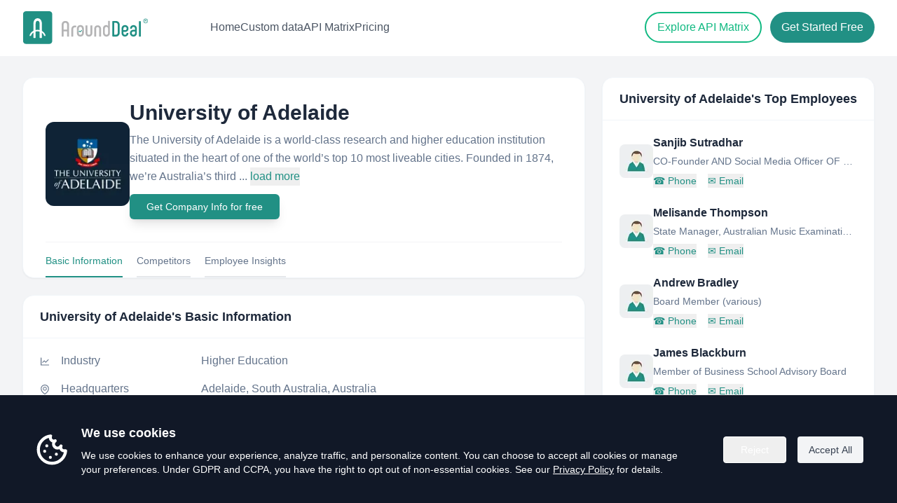

--- FILE ---
content_type: text/html; charset=utf-8
request_url: https://www.arounddeal.com/c/university-of-adelaide/r0hrfheuke
body_size: 11537
content:
<!DOCTYPE html><html lang="en"><head><meta charSet="utf-8"/><meta name="viewport" content="width=device-width"/><meta name="author" content="AroundDeal"/><meta name="robots" content="INDEX,FOLLOW"/><title>University of Adelaide - Overview, Competitors &amp; Emplyee insight | AroundDeal</title><meta name="keywords" content="University of Adelaide,Employees,company database,b2b contact database,companies profiles,lead generators,generate sales,AroundDeal,arounddeal"/><meta name="description" content="Explore University of Adelaide(http://www.adelaide.edu.au/) location in Australia, insights, industry and description. Discover related and similar companies, along with employees by title and much more."/><meta property="og:url" content="https://www.arounddeal.com/c/university-of-adelaide/r0hrfheuke"/><meta property="og:type" content="website"/><meta property="og:title" content="University of Adelaide - Overview, Competitors &amp; Employee insights | AroundDeal"/><meta property="og:description" content="Explore University of Adelaide(http://www.adelaide.edu.au/) location in Australia, insights, industry and description. Discover related and similar companies, along with employees by title and much more."/><meta property="og:image" content="https://img-1.arounddeal.com/42/4s/wc/image.png"/><meta property="og:image:alt" content="University of Adelaide Logo"/><meta property="og:locale" content="en"/><meta property="og:site_name" content="AroundDeal"/><meta property="og:keywords" content="University of Adelaide,Employees,company database,b2b contact database,companies profiles,lead generators,generate sales,AroundDeal,arounddeal"/><meta name="twitter:creator" content="@AroundDeal"/><meta name="twitter:site" content="@AroundDeal"/><meta name="twitter:card" content="summary_large_image"/><meta name="twitter:title" content="University of Adelaide - Overview, Competitors &amp; Emplyee insight | AroundDeal"/><link rel="icon" href="/favicon.ico"/><link rel="preload" href="/img/logo.svg" as="image" fetchPriority="high"/><meta name="next-head-count" content="22"/><link rel="preload" href="/_next/static/css/0185946ac0e8094d.css" as="style"/><link rel="stylesheet" href="/_next/static/css/0185946ac0e8094d.css" data-n-g=""/><noscript data-n-css=""></noscript><script defer="" nomodule="" src="/_next/static/chunks/polyfills-c67a75d1b6f99dc8.js"></script><script src="/_next/static/chunks/webpack-5faa490e54fd7c8c.js" defer=""></script><script src="/_next/static/chunks/framework-6c8598519c693321.js" defer=""></script><script src="/_next/static/chunks/main-0e761750e771d2f8.js" defer=""></script><script src="/_next/static/chunks/pages/_app-5661f451ec699af3.js" defer=""></script><script src="/_next/static/chunks/75fc9c18-4321f959804bd28d.js" defer=""></script><script src="/_next/static/chunks/1186-c0cfc6b7dc9819f6.js" defer=""></script><script src="/_next/static/chunks/2300-f5d9404371c92376.js" defer=""></script><script src="/_next/static/chunks/2345-b9d68244d875c6a8.js" defer=""></script><script src="/_next/static/chunks/6261-3d4bc8affc3d6a12.js" defer=""></script><script src="/_next/static/chunks/4794-90f876e869cc5b64.js" defer=""></script><script src="/_next/static/chunks/3685-17ed7a64fc6849e4.js" defer=""></script><script src="/_next/static/chunks/5988-27e793944f090423.js" defer=""></script><script src="/_next/static/chunks/8123-5160e3b006fea6fb.js" defer=""></script><script src="/_next/static/chunks/pages/c/%5Bcname%5D/%5Bid%5D-5b0d823be42e2f80.js" defer=""></script><script src="/_next/static/k_eYK2n9Q6j1oYoVpQw8p/_buildManifest.js" defer=""></script><script src="/_next/static/k_eYK2n9Q6j1oYoVpQw8p/_ssgManifest.js" defer=""></script></head><body><div id="__next"><div class="css-169fua0 ant-app"><main><div class="bg-white"><header class="ud-header left-0 top-0 z-40 flex w-full items-center absolute bg-transparent"><div class="container mx-4 sm:mx-auto py-2 sm:px-6 lg:px-8 relative"><div class="relative -mx-4 flex items-center justify-between"><div class="w-[200px] sm:w-[250px] max-w-full px-4"><a class="navbar-logo block w-full py-2" href="/"><img alt="logo" fetchPriority="high" width="200" height="51" decoding="async" data-nimg="1" class="header-logo w-full" style="color:transparent" src="/img/logo.svg"/></a></div><div class="flex w-[100px] sm:w-full items-center justify-between px-4"><div><button id="navbarToggler" aria-label="Mobile Menu" class="absolute right-4 top-1/2 block -translate-y-1/2 rounded-lg px-3 py-[6px] ring-primary focus:ring-2 xl:hidden"><span class="relative my-1.5 block h-0.5 w-[24px] transition-all duration-300 bg-gray-500  "></span><span class="relative my-1.5 block h-0.5 w-[24px] transition-all duration-300 bg-gray-500  "></span><span class="relative my-1.5 block h-0.5 w-[24px] transition-all duration-300 bg-gray-500  "></span></button><nav id="navbarCollapse" class="navbar absolute right-0 z-30 w-full xl:w-[250px] rounded border-[.5px] border-body-color/50 bg-white px-6 py-4 duration-300 dark:border-body-color/20 dark:bg-dark-2 xl:visible xl:static xl:w-auto xl:border-none xl:!bg-transparent xl:p-0 xl:opacity-100 invisible top-[120%] opacity-0"><ul class="block lg:ml-8 lg:flex lg:gap-x-8 xl:ml-14 xl:gap-x-12"><div class="hidden xl:flex xl:gap-x-6 2xl:gap-x-8 ml-0 xl:items-center"><a class="text-base text-gray-600 font-medium hover:text-emerald-500" href="/">Home</a><a class="text-base text-gray-600 font-medium hover:text-emerald-500" href="/custom-data">Custom data</a><a class="text-base text-gray-600 font-medium hover:text-emerald-500" href="/api-matrix">API Matrix</a><a class="text-base text-gray-600 font-medium hover:text-emerald-500" href="/pricing">Pricing</a></div></ul></nav></div><div class="hidden items-center justify-end pr-16 xl:flex lg:pr-0"><a target="_blank" rel="noreferrer" class="px-4 py-2 2xl:px-6 2xl:py-2.5 text-base font-medium hover:text-white hover:border-emerald-600 hover:bg-emerald-600 mr-3 rounded-full border border-2 border-emerald-500 text-emerald-500" href="/api-matrix">Explore API Matrix</a><a target="_blank" rel="noreferrer" id="gtm-top-register" class="px-4 py-2.5 2xl:px-6 2xl:py-3 text-base rounded-full font-medium duration-300 ease-in-out text-white bg-primary hover:text-white hover:bg-teal-700" href="https://portal.arounddeal.com/signin">Get Started Free</a></div></div></div><div class="hidden lg:block lg:absolute right-0 top-[90px] mx-4 sm:px-6"></div></div></header></div><section class="w-full mt-[80px] pt-[30px] pb-[60px] bg-gray-100"><div class="mx-auto container max-w-[1400px] px-4 sm:px-6 lg:px-8"><div class="grid grid-cols-1 xl:grid-cols-12 gap-6"><div class="xl:col-span-8"><div class="rounded-2xl bg-white border border-slate-100 shadow-sm mb-6"><div class="px-8 pt-8"><div class="flex flex-col sm:flex-row items-center gap-6"><div class="shrink-0"><div class="h-[120px] w-[120px] rounded-xl bg-slate-100 overflow-hidden flex items-center justify-center"><img alt="University of Adelaide" loading="lazy" width="120" height="120" decoding="async" data-nimg="1" style="color:transparent" srcSet="/_next/image?url=https%3A%2F%2Fimg-1.arounddeal.com%2F42%2F4s%2Fwc%2Fimage.png&amp;w=128&amp;q=75 1x, /_next/image?url=https%3A%2F%2Fimg-1.arounddeal.com%2F42%2F4s%2Fwc%2Fimage.png&amp;w=256&amp;q=75 2x" src="/_next/image?url=https%3A%2F%2Fimg-1.arounddeal.com%2F42%2F4s%2Fwc%2Fimage.png&amp;w=256&amp;q=75"/></div></div><div class="min-w-0 flex-1"><h1 class="text-2xl sm:text-3xl font-semibold text-slate-800 leading-tight">University of Adelaide</h1><p class="mt-2 text-base text-slate-500 leading-relaxed">The University of Adelaide is a world-class research and higher education institution situated in the heart of one of the world’s top 10 most liveable cities. Founded in 1874, we’re Australia’s third ...<!-- --> <button class="text-[#219084] hover:text-[#29a598]" type="button">load more</button></p><div class="my-3"><button class="inline-flex w-full justify-center items-center shadow-lg rounded-md bg-[#219084] text-white hover:text-white hover:bg-[#29a598] px-6 py-2 text-sm sm:w-auto" type="button">Get Company Info for free</button></div></div></div><div class="flex items-center justify-start text-sm border-t border-gray-100 mt-5 space-x-5"><a class="cursor-pointer pt-4 pb-3 border-b-2 border-[#219084] text-[#219084] text-xs sm:text-sm hover:border-[#219084] hover:text-[#219084]">Basic Information</a><a class="cursor-pointer pt-4 pb-3 border-b-2 border-gray-200 text-slate-500 text-xs sm:text-sm hover:border-[#219084] hover:text-[#219084]">Competitors</a><a class="cursor-pointer pt-4 pb-3 border-b-2 border-gray-200 text-slate-500 text-xs sm:text-sm hover:border-[#219084] hover:text-[#219084]">Employee Insights</a></div></div></div><div class="space-y-6"><div id="company-information" class="rounded-2xl border border-slate-100 bg-white shadow-sm"><div class="border-b border-slate-100 px-6 py-4"><h2 class="text-lg font-semibold text-slate-800">University of Adelaide<!-- -->&#x27;s Basic Information</h2></div><div class="px-6 py-5 space-y-4"><div class="grid grid-cols-[auto_1fr] gap-x-4 gap-y-1 sm:items-center"><div class="text-slate-500 text-sm mt-[2px]"><span role="img" aria-label="line-chart" class="anticon anticon-line-chart"><svg viewBox="64 64 896 896" focusable="false" data-icon="line-chart" width="1em" height="1em" fill="currentColor" aria-hidden="true"><path d="M888 792H200V168c0-4.4-3.6-8-8-8h-56c-4.4 0-8 3.6-8 8v688c0 4.4 3.6 8 8 8h752c4.4 0 8-3.6 8-8v-56c0-4.4-3.6-8-8-8zM305.8 637.7c3.1 3.1 8.1 3.1 11.3 0l138.3-137.6L583 628.5c3.1 3.1 8.2 3.1 11.3 0l275.4-275.3c3.1-3.1 3.1-8.2 0-11.3l-39.6-39.6a8.03 8.03 0 00-11.3 0l-230 229.9L461.4 404a8.03 8.03 0 00-11.3 0L266.3 586.7a8.03 8.03 0 000 11.3l39.5 39.7z"></path></svg></span></div><div class="min-w-0"><div class="flex flex-col sm:flex-row sm:items-center sm:gap-4"><div class="text-base text-slate-500 shrink-0 min-w-[200px]">Industry</div><div class="text-base text-slate-500 break-words min-w-0">Higher Education</div></div></div></div><div class="grid grid-cols-[auto_1fr] gap-x-4 gap-y-1 sm:items-center"><div class="text-slate-500 text-sm mt-[2px]"><span role="img" aria-label="environment" class="anticon anticon-environment"><svg viewBox="64 64 896 896" focusable="false" data-icon="environment" width="1em" height="1em" fill="currentColor" aria-hidden="true"><path d="M854.6 289.1a362.49 362.49 0 00-79.9-115.7 370.83 370.83 0 00-118.2-77.8C610.7 76.6 562.1 67 512 67c-50.1 0-98.7 9.6-144.5 28.5-44.3 18.3-84 44.5-118.2 77.8A363.6 363.6 0 00169.4 289c-19.5 45-29.4 92.8-29.4 142 0 70.6 16.9 140.9 50.1 208.7 26.7 54.5 64 107.6 111 158.1 80.3 86.2 164.5 138.9 188.4 153a43.9 43.9 0 0022.4 6.1c7.8 0 15.5-2 22.4-6.1 23.9-14.1 108.1-66.8 188.4-153 47-50.4 84.3-103.6 111-158.1C867.1 572 884 501.8 884 431.1c0-49.2-9.9-97-29.4-142zM512 880.2c-65.9-41.9-300-207.8-300-449.1 0-77.9 31.1-151.1 87.6-206.3C356.3 169.5 431.7 139 512 139s155.7 30.5 212.4 85.9C780.9 280 812 353.2 812 431.1c0 241.3-234.1 407.2-300 449.1zm0-617.2c-97.2 0-176 78.8-176 176s78.8 176 176 176 176-78.8 176-176-78.8-176-176-176zm79.2 255.2A111.6 111.6 0 01512 551c-29.9 0-58-11.7-79.2-32.8A111.6 111.6 0 01400 439c0-29.9 11.7-58 32.8-79.2C454 338.6 482.1 327 512 327c29.9 0 58 11.6 79.2 32.8C612.4 381 624 409.1 624 439c0 29.9-11.6 58-32.8 79.2z"></path></svg></span></div><div class="min-w-0"><div class="flex flex-col sm:flex-row sm:items-center sm:gap-4"><div class="text-base text-slate-500 shrink-0 min-w-[200px]">Headquarters</div><div class="text-base text-slate-500 break-words min-w-0">Adelaide, South Australia, Australia</div></div></div></div><div class="grid grid-cols-[auto_1fr] gap-x-4 gap-y-1 sm:items-center"><div class="text-slate-500 text-sm mt-[2px]"><span role="img" aria-label="global" class="anticon anticon-global"><svg viewBox="64 64 896 896" focusable="false" data-icon="global" width="1em" height="1em" fill="currentColor" aria-hidden="true"><path d="M854.4 800.9c.2-.3.5-.6.7-.9C920.6 722.1 960 621.7 960 512s-39.4-210.1-104.8-288c-.2-.3-.5-.5-.7-.8-1.1-1.3-2.1-2.5-3.2-3.7-.4-.5-.8-.9-1.2-1.4l-4.1-4.7-.1-.1c-1.5-1.7-3.1-3.4-4.6-5.1l-.1-.1c-3.2-3.4-6.4-6.8-9.7-10.1l-.1-.1-4.8-4.8-.3-.3c-1.5-1.5-3-2.9-4.5-4.3-.5-.5-1-1-1.6-1.5-1-1-2-1.9-3-2.8-.3-.3-.7-.6-1-1C736.4 109.2 629.5 64 512 64s-224.4 45.2-304.3 119.2c-.3.3-.7.6-1 1-1 .9-2 1.9-3 2.9-.5.5-1 1-1.6 1.5-1.5 1.4-3 2.9-4.5 4.3l-.3.3-4.8 4.8-.1.1c-3.3 3.3-6.5 6.7-9.7 10.1l-.1.1c-1.6 1.7-3.1 3.4-4.6 5.1l-.1.1c-1.4 1.5-2.8 3.1-4.1 4.7-.4.5-.8.9-1.2 1.4-1.1 1.2-2.1 2.5-3.2 3.7-.2.3-.5.5-.7.8C103.4 301.9 64 402.3 64 512s39.4 210.1 104.8 288c.2.3.5.6.7.9l3.1 3.7c.4.5.8.9 1.2 1.4l4.1 4.7c0 .1.1.1.1.2 1.5 1.7 3 3.4 4.6 5l.1.1c3.2 3.4 6.4 6.8 9.6 10.1l.1.1c1.6 1.6 3.1 3.2 4.7 4.7l.3.3c3.3 3.3 6.7 6.5 10.1 9.6 80.1 74 187 119.2 304.5 119.2s224.4-45.2 304.3-119.2a300 300 0 0010-9.6l.3-.3c1.6-1.6 3.2-3.1 4.7-4.7l.1-.1c3.3-3.3 6.5-6.7 9.6-10.1l.1-.1c1.5-1.7 3.1-3.3 4.6-5 0-.1.1-.1.1-.2 1.4-1.5 2.8-3.1 4.1-4.7.4-.5.8-.9 1.2-1.4a99 99 0 003.3-3.7zm4.1-142.6c-13.8 32.6-32 62.8-54.2 90.2a444.07 444.07 0 00-81.5-55.9c11.6-46.9 18.8-98.4 20.7-152.6H887c-3 40.9-12.6 80.6-28.5 118.3zM887 484H743.5c-1.9-54.2-9.1-105.7-20.7-152.6 29.3-15.6 56.6-34.4 81.5-55.9A373.86 373.86 0 01887 484zM658.3 165.5c39.7 16.8 75.8 40 107.6 69.2a394.72 394.72 0 01-59.4 41.8c-15.7-45-35.8-84.1-59.2-115.4 3.7 1.4 7.4 2.9 11 4.4zm-90.6 700.6c-9.2 7.2-18.4 12.7-27.7 16.4V697a389.1 389.1 0 01115.7 26.2c-8.3 24.6-17.9 47.3-29 67.8-17.4 32.4-37.8 58.3-59 75.1zm59-633.1c11 20.6 20.7 43.3 29 67.8A389.1 389.1 0 01540 327V141.6c9.2 3.7 18.5 9.1 27.7 16.4 21.2 16.7 41.6 42.6 59 75zM540 640.9V540h147.5c-1.6 44.2-7.1 87.1-16.3 127.8l-.3 1.2A445.02 445.02 0 00540 640.9zm0-156.9V383.1c45.8-2.8 89.8-12.5 130.9-28.1l.3 1.2c9.2 40.7 14.7 83.5 16.3 127.8H540zm-56 56v100.9c-45.8 2.8-89.8 12.5-130.9 28.1l-.3-1.2c-9.2-40.7-14.7-83.5-16.3-127.8H484zm-147.5-56c1.6-44.2 7.1-87.1 16.3-127.8l.3-1.2c41.1 15.6 85 25.3 130.9 28.1V484H336.5zM484 697v185.4c-9.2-3.7-18.5-9.1-27.7-16.4-21.2-16.7-41.7-42.7-59.1-75.1-11-20.6-20.7-43.3-29-67.8 37.2-14.6 75.9-23.3 115.8-26.1zm0-370a389.1 389.1 0 01-115.7-26.2c8.3-24.6 17.9-47.3 29-67.8 17.4-32.4 37.8-58.4 59.1-75.1 9.2-7.2 18.4-12.7 27.7-16.4V327zM365.7 165.5c3.7-1.5 7.3-3 11-4.4-23.4 31.3-43.5 70.4-59.2 115.4-21-12-40.9-26-59.4-41.8 31.8-29.2 67.9-52.4 107.6-69.2zM165.5 365.7c13.8-32.6 32-62.8 54.2-90.2 24.9 21.5 52.2 40.3 81.5 55.9-11.6 46.9-18.8 98.4-20.7 152.6H137c3-40.9 12.6-80.6 28.5-118.3zM137 540h143.5c1.9 54.2 9.1 105.7 20.7 152.6a444.07 444.07 0 00-81.5 55.9A373.86 373.86 0 01137 540zm228.7 318.5c-39.7-16.8-75.8-40-107.6-69.2 18.5-15.8 38.4-29.7 59.4-41.8 15.7 45 35.8 84.1 59.2 115.4-3.7-1.4-7.4-2.9-11-4.4zm292.6 0c-3.7 1.5-7.3 3-11 4.4 23.4-31.3 43.5-70.4 59.2-115.4 21 12 40.9 26 59.4 41.8a373.81 373.81 0 01-107.6 69.2z"></path></svg></span></div><div class="min-w-0"><div class="flex flex-col sm:flex-row sm:items-center sm:gap-4"><div class="text-base text-slate-500 shrink-0 min-w-[200px]">Website</div><div class="text-base text-slate-500 break-words min-w-0"><a class="text-primary hover:underline hover:text-primary break-words" href="http://www.adelaide.edu.au/" target="_blank" rel="noopener noreferrer">http://www.adelaide.edu.au/</a></div></div></div></div><div class="grid grid-cols-[auto_1fr] gap-x-4 gap-y-1 sm:items-center"><div class="text-slate-500 text-sm mt-[2px]"><span role="img" aria-label="linkedin" class="anticon anticon-linkedin"><svg viewBox="64 64 896 896" focusable="false" data-icon="linkedin" width="1em" height="1em" fill="currentColor" aria-hidden="true"><path d="M847.7 112H176.3c-35.5 0-64.3 28.8-64.3 64.3v671.4c0 35.5 28.8 64.3 64.3 64.3h671.4c35.5 0 64.3-28.8 64.3-64.3V176.3c0-35.5-28.8-64.3-64.3-64.3zm0 736c-447.8-.1-671.7-.2-671.7-.3.1-447.8.2-671.7.3-671.7 447.8.1 671.7.2 671.7.3-.1 447.8-.2 671.7-.3 671.7zM230.6 411.9h118.7v381.8H230.6zm59.4-52.2c37.9 0 68.8-30.8 68.8-68.8a68.8 68.8 0 10-137.6 0c-.1 38 30.7 68.8 68.8 68.8zm252.3 245.1c0-49.8 9.5-98 71.2-98 60.8 0 61.7 56.9 61.7 101.2v185.7h118.6V584.3c0-102.8-22.2-181.9-142.3-181.9-57.7 0-96.4 31.7-112.3 61.7h-1.6v-52.2H423.7v381.8h118.6V604.8z"></path></svg></span></div><div class="min-w-0"><div class="flex flex-col sm:flex-row sm:items-center sm:gap-4"><div class="text-base text-slate-500 shrink-0 min-w-[200px]">LinkedIn</div><div class="text-base text-slate-500 break-words min-w-0"><a class="text-primary hover:underline hover:text-primary break-words" target="_blank" href="https://www.linkedin.com/company/uniofadelaide/">https://www.linkedin.com/company/uniofadelaide/</a></div></div></div></div><div class="grid grid-cols-[auto_1fr] gap-x-4 gap-y-1 sm:items-center"><div class="text-slate-500 text-sm mt-[2px]"><span role="img" aria-label="calendar" class="anticon anticon-calendar"><svg viewBox="64 64 896 896" focusable="false" data-icon="calendar" width="1em" height="1em" fill="currentColor" aria-hidden="true"><path d="M880 184H712v-64c0-4.4-3.6-8-8-8h-56c-4.4 0-8 3.6-8 8v64H384v-64c0-4.4-3.6-8-8-8h-56c-4.4 0-8 3.6-8 8v64H144c-17.7 0-32 14.3-32 32v664c0 17.7 14.3 32 32 32h736c17.7 0 32-14.3 32-32V216c0-17.7-14.3-32-32-32zm-40 656H184V460h656v380zM184 392V256h128v48c0 4.4 3.6 8 8 8h56c4.4 0 8-3.6 8-8v-48h256v48c0 4.4 3.6 8 8 8h56c4.4 0 8-3.6 8-8v-48h128v136H184z"></path></svg></span></div><div class="min-w-0"><div class="flex flex-col sm:flex-row sm:items-center sm:gap-4"><div class="text-base text-slate-500 shrink-0 min-w-[200px]">Founded Year</div><div class="text-base text-slate-500 break-words min-w-0">1874</div></div></div></div><div class="grid grid-cols-[auto_1fr] gap-x-4 gap-y-1 sm:items-center"><div class="text-slate-500 text-sm mt-[2px]"><span role="img" aria-label="team" class="anticon anticon-team"><svg viewBox="64 64 896 896" focusable="false" data-icon="team" width="1em" height="1em" fill="currentColor" aria-hidden="true"><path d="M824.2 699.9a301.55 301.55 0 00-86.4-60.4C783.1 602.8 812 546.8 812 484c0-110.8-92.4-201.7-203.2-200-109.1 1.7-197 90.6-197 200 0 62.8 29 118.8 74.2 155.5a300.95 300.95 0 00-86.4 60.4C345 754.6 314 826.8 312 903.8a8 8 0 008 8.2h56c4.3 0 7.9-3.4 8-7.7 1.9-58 25.4-112.3 66.7-153.5A226.62 226.62 0 01612 684c60.9 0 118.2 23.7 161.3 66.8C814.5 792 838 846.3 840 904.3c.1 4.3 3.7 7.7 8 7.7h56a8 8 0 008-8.2c-2-77-33-149.2-87.8-203.9zM612 612c-34.2 0-66.4-13.3-90.5-37.5a126.86 126.86 0 01-37.5-91.8c.3-32.8 13.4-64.5 36.3-88 24-24.6 56.1-38.3 90.4-38.7 33.9-.3 66.8 12.9 91 36.6 24.8 24.3 38.4 56.8 38.4 91.4 0 34.2-13.3 66.3-37.5 90.5A127.3 127.3 0 01612 612zM361.5 510.4c-.9-8.7-1.4-17.5-1.4-26.4 0-15.9 1.5-31.4 4.3-46.5.7-3.6-1.2-7.3-4.5-8.8-13.6-6.1-26.1-14.5-36.9-25.1a127.54 127.54 0 01-38.7-95.4c.9-32.1 13.8-62.6 36.3-85.6 24.7-25.3 57.9-39.1 93.2-38.7 31.9.3 62.7 12.6 86 34.4 7.9 7.4 14.7 15.6 20.4 24.4 2 3.1 5.9 4.4 9.3 3.2 17.6-6.1 36.2-10.4 55.3-12.4 5.6-.6 8.8-6.6 6.3-11.6-32.5-64.3-98.9-108.7-175.7-109.9-110.9-1.7-203.3 89.2-203.3 199.9 0 62.8 28.9 118.8 74.2 155.5-31.8 14.7-61.1 35-86.5 60.4-54.8 54.7-85.8 126.9-87.8 204a8 8 0 008 8.2h56.1c4.3 0 7.9-3.4 8-7.7 1.9-58 25.4-112.3 66.7-153.5 29.4-29.4 65.4-49.8 104.7-59.7 3.9-1 6.5-4.7 6-8.7z"></path></svg></span></div><div class="min-w-0"><div class="flex flex-col sm:flex-row sm:items-center sm:gap-4"><div class="text-base text-slate-500 shrink-0 min-w-[200px]">Headcount</div><div class="text-base text-slate-500 break-words min-w-0"><span>5,001 - 10,000</span><button class="ml-2 inline text-primary hover:underline hover:text-primary" type="button">( View All )</button></div></div></div></div><div class="grid grid-cols-[auto_1fr] gap-x-4 gap-y-1 sm:items-center"><div class="text-slate-500 text-sm mt-[2px]"><span role="img" aria-label="tag" class="anticon anticon-tag"><svg viewBox="64 64 896 896" focusable="false" data-icon="tag" width="1em" height="1em" fill="currentColor" aria-hidden="true"><path d="M938 458.8l-29.6-312.6c-1.5-16.2-14.4-29-30.6-30.6L565.2 86h-.4c-3.2 0-5.7 1-7.6 2.9L88.9 557.2a9.96 9.96 0 000 14.1l363.8 363.8c1.9 1.9 4.4 2.9 7.1 2.9s5.2-1 7.1-2.9l468.3-468.3c2-2.1 3-5 2.8-8zM459.7 834.7L189.3 564.3 589 164.6 836 188l23.4 247-399.7 399.7zM680 256c-48.5 0-88 39.5-88 88s39.5 88 88 88 88-39.5 88-88-39.5-88-88-88zm0 120c-17.7 0-32-14.3-32-32s14.3-32 32-32 32 14.3 32 32-14.3 32-32 32z"></path></svg></span></div><div class="min-w-0"><div class="flex flex-col sm:flex-row sm:items-center sm:gap-4"><div class="text-base text-slate-500 shrink-0 min-w-[200px]">Specialties</div><div class="text-base text-slate-500 break-words min-w-0"><div class="flex flex-wrap gap-2"><span title="Health Sciences" class="inline-flex items-center rounded-full bg-slate-100 px-2.5 py-1 text-xs text-slate-700">Health Sciences</span><span title="Computing" class="inline-flex items-center rounded-full bg-slate-100 px-2.5 py-1 text-xs text-slate-700">Computing</span><span title="Mathematics" class="inline-flex items-center rounded-full bg-slate-100 px-2.5 py-1 text-xs text-slate-700">Mathematics</span><span title="Social Sciences" class="inline-flex items-center rounded-full bg-slate-100 px-2.5 py-1 text-xs text-slate-700">Social Sciences</span><span title="Digital Library" class="inline-flex items-center rounded-full bg-slate-100 px-2.5 py-1 text-xs text-slate-700">Digital Library</span><span title="Engineering" class="inline-flex items-center rounded-full bg-slate-100 px-2.5 py-1 text-xs text-slate-700">Engineering</span><span title="Business" class="inline-flex items-center rounded-full bg-slate-100 px-2.5 py-1 text-xs text-slate-700">Business</span><span title="Medicine" class="inline-flex items-center rounded-full bg-slate-100 px-2.5 py-1 text-xs text-slate-700">Medicine</span><span title="Law" class="inline-flex items-center rounded-full bg-slate-100 px-2.5 py-1 text-xs text-slate-700">Law</span><span title="Sciences" class="inline-flex items-center rounded-full bg-slate-100 px-2.5 py-1 text-xs text-slate-700">Sciences</span></div></div></div></div></div></div></div><div id="competitors" class="scroll-mt-24 rounded-2xl bg-white border border-slate-100 shadow-sm mb-6"><div class="px-6 py-4 border-b border-slate-100"><h2 class="text-lg font-semibold text-slate-800">University of Adelaide<!-- -->&#x27;s Competitors</h2></div><div class="px-6 py-5"><div class="grid grid-cols-1 sm:grid-cols-2 md:grid-cols-3 gap-4 sm:gap-5 mb-5"><div class="bg-white border border-gray-100 shadow-sm rounded-xl"><div class="p-3 flex flex-row"><div class="shrink-0 me-3"><img alt="Baylor Univ. Louise Herrington School of Nursing" loading="lazy" width="42" height="42" decoding="async" data-nimg="1" style="color:transparent;border-radius:8px" srcSet="/_next/image?url=%2Fimg%2Fpages%2Fseo-avatar-company.png&amp;w=48&amp;q=75 1x, /_next/image?url=%2Fimg%2Fpages%2Fseo-avatar-company.png&amp;w=96&amp;q=75 2x" src="/_next/image?url=%2Fimg%2Fpages%2Fseo-avatar-company.png&amp;w=96&amp;q=75"/></div><div class="flex-1 min-w-0"><h5 class="text-base font-semibold text-slate-800 truncate">Baylor Univ. Louise Herrington School of Nursing</h5><p class="text-sm text-slate-500 truncate mb-1">Dallas, Texas, United States</p><button class="hover text-xs text-primary hover:underline truncate" type="button">View all employees</button></div></div></div><div class="bg-white border border-gray-100 shadow-sm rounded-xl"><div class="p-3 flex flex-row"><div class="shrink-0 me-3"><img alt="Exclusively Weddings" loading="lazy" width="42" height="42" decoding="async" data-nimg="1" style="color:transparent;border-radius:8px" srcSet="/_next/image?url=%2Fimg%2Fpages%2Fseo-avatar-company.png&amp;w=48&amp;q=75 1x, /_next/image?url=%2Fimg%2Fpages%2Fseo-avatar-company.png&amp;w=96&amp;q=75 2x" src="/_next/image?url=%2Fimg%2Fpages%2Fseo-avatar-company.png&amp;w=96&amp;q=75"/></div><div class="flex-1 min-w-0"><h5 class="text-base font-semibold text-slate-800 truncate">Exclusively Weddings</h5><p class="text-sm text-slate-500 truncate mb-1">Greensboro, Alabama, United States</p><button class="hover text-xs text-primary hover:underline truncate" type="button">View all employees</button></div></div></div><div class="bg-white border border-gray-100 shadow-sm rounded-xl"><div class="p-3 flex flex-row"><div class="shrink-0 me-3"><img alt="Charleston Southern Online" loading="lazy" width="42" height="42" decoding="async" data-nimg="1" style="color:transparent;border-radius:8px" srcSet="/_next/image?url=%2Fimg%2Fpages%2Fseo-avatar-company.png&amp;w=48&amp;q=75 1x, /_next/image?url=%2Fimg%2Fpages%2Fseo-avatar-company.png&amp;w=96&amp;q=75 2x" src="/_next/image?url=%2Fimg%2Fpages%2Fseo-avatar-company.png&amp;w=96&amp;q=75"/></div><div class="flex-1 min-w-0"><h5 class="text-base font-semibold text-slate-800 truncate">Charleston Southern Online</h5><p class="text-sm text-slate-500 truncate mb-1"></p><button class="hover text-xs text-primary hover:underline truncate" type="button">View all employees</button></div></div></div><div class="bg-white border border-gray-100 shadow-sm rounded-xl"><div class="p-3 flex flex-row"><div class="shrink-0 me-3"><img alt="Davis College" loading="lazy" width="42" height="42" decoding="async" data-nimg="1" style="color:transparent;border-radius:8px" srcSet="/_next/image?url=%2Fimg%2Fpages%2Fseo-avatar-company.png&amp;w=48&amp;q=75 1x, /_next/image?url=%2Fimg%2Fpages%2Fseo-avatar-company.png&amp;w=96&amp;q=75 2x" src="/_next/image?url=%2Fimg%2Fpages%2Fseo-avatar-company.png&amp;w=96&amp;q=75"/></div><div class="flex-1 min-w-0"><h5 class="text-base font-semibold text-slate-800 truncate">Davis College</h5><p class="text-sm text-slate-500 truncate mb-1">Toledo, Ohio, United States</p><button class="hover text-xs text-primary hover:underline truncate" type="button">View all employees</button></div></div></div><div class="bg-white border border-gray-100 shadow-sm rounded-xl"><div class="p-3 flex flex-row"><div class="shrink-0 me-3"><img alt="COAST TO COAST MEDICAL TRAINING INC" loading="lazy" width="42" height="42" decoding="async" data-nimg="1" style="color:transparent;border-radius:8px" srcSet="/_next/image?url=%2Fimg%2Fpages%2Fseo-avatar-company.png&amp;w=48&amp;q=75 1x, /_next/image?url=%2Fimg%2Fpages%2Fseo-avatar-company.png&amp;w=96&amp;q=75 2x" src="/_next/image?url=%2Fimg%2Fpages%2Fseo-avatar-company.png&amp;w=96&amp;q=75"/></div><div class="flex-1 min-w-0"><h5 class="text-base font-semibold text-slate-800 truncate">COAST TO COAST MEDICAL TRAINING INC</h5><p class="text-sm text-slate-500 truncate mb-1">North Miami, Florida, United States</p><button class="hover text-xs text-primary hover:underline truncate" type="button">View all employees</button></div></div></div></div><div class="my-3 text-center"><button class="inline-flex w-full justify-center items-center shadow-lg rounded-md bg-[#219084] text-white hover:text-white hover:bg-[#29a598] px-6 py-2 text-sm sm:w-auto" type="button">View All Competitors</button></div></div></div><div id="employee_chart" class="scroll-mt-24 rounded-2xl bg-white border border-slate-100 shadow-sm mb-6"><div class="px-6 py-4 border-b border-slate-100"><h2 class="text-lg font-semibold text-slate-800">Employee Insights</h2></div><div class="px-6 py-5"><div class="grid grid-cols-1 md:grid-cols-2 gap-6"><div><h3 class="text-sm font-semibold text-slate-800 mb-2">Employee Function</h3><div class="p-3"></div></div><div><h3 class="text-sm font-semibold text-slate-800 mb-2">Employee Location</h3><div class="p-3"></div></div></div><div class="my-3 text-center"><button class="inline-flex w-full justify-center items-center shadow-lg rounded-md bg-[#219084] text-white hover:text-white hover:bg-[#29a598] px-6 py-2 text-sm sm:w-auto" type="button">View Employee Insights</button></div></div></div></div></div><div class="xl:col-span-4"><div class="sticky top-4 z-[1] space-y-6"><div class="rounded-2xl bg-white border border-slate-100 shadow-sm"><div class="px-6 py-4 border-b border-slate-100"><h2 class="text-lg font-semibold text-slate-800">University of Adelaide<!-- -->&#x27;s Top Employees</h2></div><div class="px-6 py-5"><div class="space-y-6 mb-5"><div class="flex gap-4 flex-row justify-start items-center"><img alt="people" loading="lazy" width="48" height="48" decoding="async" data-nimg="1" class="shrink-0 rounded-lg" style="color:transparent" srcSet="/_next/image?url=%2Fimg%2Fpages%2Fseo-avatar.png&amp;w=48&amp;q=75 1x, /_next/image?url=%2Fimg%2Fpages%2Fseo-avatar.png&amp;w=96&amp;q=75 2x" src="/_next/image?url=%2Fimg%2Fpages%2Fseo-avatar.png&amp;w=96&amp;q=75"/><div class="min-w-0 flex-1"><div class="text-base font-semibold text-slate-800 truncate mb-1">Sanjib Sutradhar</div><div class="text-sm text-slate-500 truncate mb-2">CO-Founder AND Social Media Officer OF THE Adelaide University Foosball Club</div><div class="text-sm"><button class="text-primary hover:text-emerald-800 hover:underline mr-4" type="button"><span class="mr-1">☎</span>Phone</button><button class="text-primary hover:text-emerald-800 hover:underline" type="button"><span class="mr-1">✉</span>Email</button></div></div></div><div class="flex gap-4 flex-row justify-start items-center"><img alt="people" loading="lazy" width="48" height="48" decoding="async" data-nimg="1" class="shrink-0 rounded-lg" style="color:transparent" srcSet="/_next/image?url=%2Fimg%2Fpages%2Fseo-avatar.png&amp;w=48&amp;q=75 1x, /_next/image?url=%2Fimg%2Fpages%2Fseo-avatar.png&amp;w=96&amp;q=75 2x" src="/_next/image?url=%2Fimg%2Fpages%2Fseo-avatar.png&amp;w=96&amp;q=75"/><div class="min-w-0 flex-1"><div class="text-base font-semibold text-slate-800 truncate mb-1">Melisande Thompson</div><div class="text-sm text-slate-500 truncate mb-2">State Manager, Australian Music Examinations Board SA AND NT</div><div class="text-sm"><button class="text-primary hover:text-emerald-800 hover:underline mr-4" type="button"><span class="mr-1">☎</span>Phone</button><button class="text-primary hover:text-emerald-800 hover:underline" type="button"><span class="mr-1">✉</span>Email</button></div></div></div><div class="flex gap-4 flex-row justify-start items-center"><img alt="people" loading="lazy" width="48" height="48" decoding="async" data-nimg="1" class="shrink-0 rounded-lg" style="color:transparent" srcSet="/_next/image?url=%2Fimg%2Fpages%2Fseo-avatar.png&amp;w=48&amp;q=75 1x, /_next/image?url=%2Fimg%2Fpages%2Fseo-avatar.png&amp;w=96&amp;q=75 2x" src="/_next/image?url=%2Fimg%2Fpages%2Fseo-avatar.png&amp;w=96&amp;q=75"/><div class="min-w-0 flex-1"><div class="text-base font-semibold text-slate-800 truncate mb-1">Andrew Bradley</div><div class="text-sm text-slate-500 truncate mb-2">Board Member (various)</div><div class="text-sm"><button class="text-primary hover:text-emerald-800 hover:underline mr-4" type="button"><span class="mr-1">☎</span>Phone</button><button class="text-primary hover:text-emerald-800 hover:underline" type="button"><span class="mr-1">✉</span>Email</button></div></div></div><div class="flex gap-4 flex-row justify-start items-center"><img alt="people" loading="lazy" width="48" height="48" decoding="async" data-nimg="1" class="shrink-0 rounded-lg" style="color:transparent" srcSet="/_next/image?url=%2Fimg%2Fpages%2Fseo-avatar.png&amp;w=48&amp;q=75 1x, /_next/image?url=%2Fimg%2Fpages%2Fseo-avatar.png&amp;w=96&amp;q=75 2x" src="/_next/image?url=%2Fimg%2Fpages%2Fseo-avatar.png&amp;w=96&amp;q=75"/><div class="min-w-0 flex-1"><div class="text-base font-semibold text-slate-800 truncate mb-1">James Blackburn</div><div class="text-sm text-slate-500 truncate mb-2">Member of Business School Advisory Board</div><div class="text-sm"><button class="text-primary hover:text-emerald-800 hover:underline mr-4" type="button"><span class="mr-1">☎</span>Phone</button><button class="text-primary hover:text-emerald-800 hover:underline" type="button"><span class="mr-1">✉</span>Email</button></div></div></div><div class="flex gap-4 flex-row justify-start items-center"><img alt="people" loading="lazy" width="48" height="48" decoding="async" data-nimg="1" class="shrink-0 rounded-lg" style="color:transparent" srcSet="/_next/image?url=%2Fimg%2Fpages%2Fseo-avatar.png&amp;w=48&amp;q=75 1x, /_next/image?url=%2Fimg%2Fpages%2Fseo-avatar.png&amp;w=96&amp;q=75 2x" src="/_next/image?url=%2Fimg%2Fpages%2Fseo-avatar.png&amp;w=96&amp;q=75"/><div class="min-w-0 flex-1"><div class="text-base font-semibold text-slate-800 truncate mb-1">Adi Rai</div><div class="text-sm text-slate-500 truncate mb-2">Board Director</div><div class="text-sm"><button class="text-primary hover:text-emerald-800 hover:underline mr-4" type="button"><span class="mr-1">☎</span>Phone</button><button class="text-primary hover:text-emerald-800 hover:underline" type="button"><span class="mr-1">✉</span>Email</button></div></div></div></div><div class="my-3 text-center"><button currentCompany="University of Adelaide" class="inline-flex w-full justify-center items-center shadow-lg rounded-md bg-[#219084] text-white hover:text-white hover:bg-[#29a598] px-6 py-2 text-sm sm:w-auto" type="button">Find More Employees</button></div></div></div><div class="rounded-2xl overflow-hidden bg-cover bg-center p-5 min-h-[296px]" style="background-image:url(/img/pages/blog-background.png)"><h3 class="text-xl font-semibold text-white leading-snug">Find Your Next Customer with Better Data</h3><p class="mt-3 text-sm text-white/90 leading-relaxed">Get access to over 160 million contacts and companies&#x27; information in AroundDeal&#x27;s B2B database, quickly build highly targeted prospect lists and directly reach the buying committee.</p><button class="mt-4 inline-flex items-center rounded-full bg-white px-4 py-2 text-xs font-semibold text-slate-800 hover:bg-white/90" type="button">Start for Free</button><div class="mt-4 text-xs text-white/90 space-y-1"><div class="flex items-center gap-2"><span>⭐</span><span>Top-ranked on G2 Crowd</span></div><div class="flex items-center gap-2"><span>🛡️</span><span>GDPR compliant</span><span class="opacity-70">•</span><span>Cancel anytime</span></div><div class="flex items-center gap-2"><span>✨</span><span>Free credits every month!</span></div></div></div></div></div></div></div><section class="mx-auto container max-w-[1400px] px-4 sm:px-6 lg:px-8"><div class="mt-8 rounded-2xl bg-white border border-slate-100 shadow-sm"><div class="px-6 py-4 border-b border-slate-100"><h2 class="text-lg font-semibold text-slate-800">Frequently Asked Questions Regarding <!-- -->University of Adelaide</h2></div><div class="px-6 py-5"><div class="space-y-5 mb-5"><div class="rounded-xl bg-white p-4 border border-slate-200 border-l-4 border-l-emerald-500"><h3 class="font-semibold text-slate-800">Where is University of Adelaide&#x27;s headquarter located?</h3><div class="mt-2 text-sm text-slate-500">University of Adelaide&#x27;s headquarter are located at Australia.</div></div><div class="rounded-xl bg-white p-4 border border-slate-200 border-l-4 border-l-emerald-500"><h3 class="font-semibold text-slate-800">How many employees does University of Adelaide have?</h3><div class="mt-2 text-sm text-slate-500">University of Adelaide has 5,001 - 10,000 employees.</div></div><div class="rounded-xl bg-white p-4 border border-slate-200 border-l-4 border-l-emerald-500"><h3 class="font-semibold text-slate-800">What is University of Adelaide&#x27;s official website?</h3><div class="mt-2 text-sm text-slate-500">University of Adelaide&#x27;s official website is http://www.adelaide.edu.au/</div></div><div class="rounded-xl bg-white p-4 border border-slate-200 border-l-4 border-l-emerald-500"><h3 class="font-semibold text-slate-800">What industry does University of Adelaide belong to?</h3><div class="mt-2 text-sm text-slate-500">University of Adelaide<!-- --> is in the industry of<!-- --> <span class="inline-flex items-center rounded-full bg-slate-100 px-2 py-0.5 text-xs text-slate-500 mr-2">Higher Education</span></div></div><div class="rounded-xl bg-white p-4 border border-slate-200 border-l-4 border-l-emerald-500"><h3 class="font-semibold text-slate-800">What does University of Adelaide do?</h3><div class="mt-2 text-sm text-slate-500">The University of Adelaide is a world-class research and higher education institution situated in the heart of one of the world’s top 10 most liveable cities. Founded in 1874, we’re Australia’s third ...</div></div><div class="rounded-xl bg-white p-4 border border-slate-200 border-l-4 border-l-emerald-500"><h3 class="font-semibold text-slate-800">What specialty does University of Adelaide have?</h3><div class="mt-2"><span class="inline-flex items-center rounded-full bg-slate-100 px-2 py-0.5 text-xs text-slate-500 mr-2 mb-2" style="white-space:break-spaces">Health Sciences</span><span class="inline-flex items-center rounded-full bg-slate-100 px-2 py-0.5 text-xs text-slate-500 mr-2 mb-2" style="white-space:break-spaces">Computing</span><span class="inline-flex items-center rounded-full bg-slate-100 px-2 py-0.5 text-xs text-slate-500 mr-2 mb-2" style="white-space:break-spaces">Mathematics</span><span class="inline-flex items-center rounded-full bg-slate-100 px-2 py-0.5 text-xs text-slate-500 mr-2 mb-2" style="white-space:break-spaces">Social Sciences</span><span class="inline-flex items-center rounded-full bg-slate-100 px-2 py-0.5 text-xs text-slate-500 mr-2 mb-2" style="white-space:break-spaces">Digital Library</span><span class="inline-flex items-center rounded-full bg-slate-100 px-2 py-0.5 text-xs text-slate-500 mr-2 mb-2" style="white-space:break-spaces">Engineering</span><span class="inline-flex items-center rounded-full bg-slate-100 px-2 py-0.5 text-xs text-slate-500 mr-2 mb-2" style="white-space:break-spaces">Business</span><span class="inline-flex items-center rounded-full bg-slate-100 px-2 py-0.5 text-xs text-slate-500 mr-2 mb-2" style="white-space:break-spaces">Medicine</span><span class="inline-flex items-center rounded-full bg-slate-100 px-2 py-0.5 text-xs text-slate-500 mr-2 mb-2" style="white-space:break-spaces">Law</span><span class="inline-flex items-center rounded-full bg-slate-100 px-2 py-0.5 text-xs text-slate-500 mr-2 mb-2" style="white-space:break-spaces">Sciences</span></div></div></div><div class="my-3 text-center"><button class="inline-flex w-full justify-center items-center shadow-lg rounded-md bg-[#219084] text-white hover:text-white hover:bg-[#29a598] px-6 py-2 text-sm sm:w-auto" type="button">View More Information</button></div></div></div></section></section><section class="bg-[#0fb277]"><div class="mx-auto container max-w-[1400px] px-4 sm:px-6 lg:px-8"><div class="relative z-10 overflow-hidden rounded"><div class="-mx-4 flex flex-wrap items-center"><div class="w-full px-4 lg:w-1/2 pt-12 md:py-12"><div class="w-full px-4"><div class="mx-auto max-w-[800px]"><h3 class="mb-5 text-3xl font-semibold leading-tight text-white md:text-[40px]/[48px]">Connect with anyone with AroundDeal today!</h3><div class="mb-8 text-lg leading-relaxed text-white">Whether you&#x27;re looking to connect with key decision-makers or making remote or global hires, we&#x27;ve got you covered.</div><div class="flex w-full xl:w-10/12 2xl:w-2/3 sm:flex-row flex-col sm:space-x-4 sm:space-y-0 space-y-4 items-end"><a target="_blank" class="rounded-md bg-yellow-300 text-sm sm:text-base px-5 py-3 font-medium text-dark duration-300 hover:text-gray-900 hover:bg-yellow-400" href="https://portal.arounddeal.com/signin">Start for Free</a></div></div></div></div><div class="w-full px-4 lg:w-1/2"><img alt="cta" loading="lazy" width="770" height="1200" decoding="async" data-nimg="1" style="color:transparent" srcSet="/_next/image?url=%2Fimg%2Fpages%2Fcta-home.png&amp;w=828&amp;q=75 1x, /_next/image?url=%2Fimg%2Fpages%2Fcta-home.png&amp;w=1920&amp;q=75 2x" src="/_next/image?url=%2Fimg%2Fpages%2Fcta-home.png&amp;w=1920&amp;q=75"/></div></div></div></div></section><footer class=""><div class="mx-auto container px-4 sm:px-6 lg:px-8"><div class="grid grid-cols-1 sm:grid-cols-2 md:grid-cols-4 xl:grid-cols-5 gap-4 sm:gap-8 py-8 bg-white sm:py-10 md:py-12"><div class="md:col-span-2"><a class="py-1 inline-block" href="/"><img alt="logo" fetchPriority="high" width="180" height="47" decoding="async" data-nimg="1" class="header-logo" style="color:transparent" src="/img/logo.svg"/></a><p class="text-base text-gray-500 mt-3">AroundDeal is a global B2B data intelligence platform that helps companies identify, understand, and connect with the right businesses and decision-makers worldwide.</p></div><div class="w-full"><div class="mb-3"><h3 class="mb-5 text-sm font-semibold text-gray-400 uppercase tracking-[0.12em]"> <!-- -->AroundDeal<!-- --> </h3><ul class="space-y-3 text-gray-600 font-medium"><li><a class="text-base text-body-color hover:text-emerald-500 dark:text-dark-6" href="/">Home</a> </li><li><a class="text-base text-body-color hover:text-emerald-500 dark:text-dark-6" href="/custom-data">Custom Data</a></li><li><a class="text-base text-body-color hover:text-emerald-500 dark:text-dark-6" href="/api-matrix">API Matrix</a></li></ul></div></div><div class="w-full"><div class="mb-3"><h3 class="mb-5 text-sm font-semibold text-gray-400 uppercase tracking-[0.12em]"> <!-- -->Resources<!-- --> </h3><ul class="space-y-3 text-gray-600 font-medium"><li><a class="text-base text-body-color hover:text-emerald-500 dark:text-dark-6" href="/blog">Blog</a></li><li><a class="text-base text-body-color hover:text-emerald-500 dark:text-dark-6" href="/pricing">Pricing</a></li></ul></div></div><div><h3 class="mb-5 text-sm font-semibold text-gray-400 uppercase tracking-[0.12em]">Follow Us</h3><div class="flex items-center space-x-[18px] mb-3"><div class="d-inline-block"><a target="_blank" rel="noreferrer" href="https://www.facebook.com/AroundDeal-103258041251209"><img alt="Facebook" loading="lazy" width="24" height="24" decoding="async" data-nimg="1" style="color:transparent" src="/img/icons/facebook.svg"/></a></div><div class="d-inline-block"><a target="_blank" rel="noreferrer" href="https://twitter.com/AroundDeal"><img alt="chrome-icon" loading="lazy" width="22" height="22" decoding="async" data-nimg="1" style="color:transparent" src="/img/icons/twitter.svg"/></a></div><div class="d-inline-block"><a target="_blank" rel="noreferrer" href="https://www.linkedin.com/company/arounddeal/"><img alt="LinkedIn" loading="lazy" width="24" height="24" decoding="async" data-nimg="1" style="color:transparent" src="/img/icons/linkedin.svg"/></a></div><div class="d-inline-block"><a target="_blank" rel="noreferrer" href="https://www.g2.com/products/arounddeal/reviews"><img alt="g2crowd" loading="lazy" width="24" height="24" decoding="async" data-nimg="1" style="color:transparent" src="/img/icons/g2.svg"/></a></div><div class="d-inline-block"><a target="_blank" rel="noreferrer" href="https://www.youtube.com/@arounddeal"><img alt="youtube" loading="lazy" width="24" height="24" decoding="async" data-nimg="1" style="color:transparent" src="/img/icons/youtube-fill.svg"/></a></div></div></div></div><div class="border-t border-stroke py-7 dark:border-dark-3"><div class="-mx-4 flex flex-wrap"><div class="order-last w-full px-4 lg:order-first lg:w-1/2"><div class="mt-2 sm:mt-0"><p class="text-center text-base text-gray-500 dark:text-dark-6 lg:text-left">© <!-- -->2026<!-- --> AroundDeal Holdings Limited. All rights reserved.</p></div></div><div class="w-full px-4 lg:w-1/2"><div class="flex flex-col sm:flex-row items-center justify-center lg:justify-end"><a class="mx-1.5 text-base text-gray-500 hover:text-emerald-500 my-2 sm:my-0" href="/privacy-center/privacy-policy">Privacy Policy</a><a class="mx-1.5 text-base text-gray-500 hover:text-emerald-500 my-2 sm:my-0" href="/terms">Terms of Use</a><a class="mx-1.5 text-base text-gray-500 hover:text-emerald-500 my-2 sm:my-0" href="/remove-profile">Do Not Sell My Personal Info</a></div></div></div></div></div></footer></main></div></div><script id="__NEXT_DATA__" type="application/json">{"props":{"pageProps":{"companyData":{"company":{"id":"r0hrfheuke","name":"University of Adelaide","slug":"university-of-adelaide","logo":"https://img-1.arounddeal.com/42/4s/wc/image.png","industry":["Higher Education"],"specialty":["Health Sciences","Computing","Mathematics","Social Sciences","Digital Library","Engineering","Business","Medicine","Law","Sciences"],"employee":"5,001 - 10,000","founded_year":1874,"location":"Adelaide, South Australia, Australia","country":"Australia","linkedin_key":"uniofadelaide","linkedin_url":"https://www.linkedin.com/company/uniofadelaide/","website_home":"http://www.adelaide.edu.au/","overview":"The University of Adelaide is a world-class research and higher education institution situated in the heart of one of the world’s top 10 most liveable cities. Founded in 1874, we’re Australia’s third oldest university and consistently rank among the world’s elite—in the top one per cent globally and number one in South Australia.\n\nOur reputation for excellence and breaking new ground has been forged by a continuous stream of exceptional people. We proudly count among our distinguished alumni: five Nobel Laureates; more than 120 Fulbright Scholars; and over 100 Rhodes Scholars, including two female Indigenous Australian recipients. Australia’s first female prime minister and Supreme Court judge were also University of Adelaide graduates.\n\nToday, our vibrant high-achieving culture continues to attract some of the world’s best and brightest—academic leaders from all corners of the globe and students from more than 90 countries.\n\nAustralian University Provider Number: PRV12105\nCRICOS Provider Number: 00123M","intro":"The University of Adelaide is a world-class research and higher education instit","overview_simple":"The University of Adelaide is a world-class research and higher education institution situated in the heart of one of the world’s top 10 most liveable cities. Founded in 1874, we’re Australia’s third ..."},"employees":[{"id":"o0lyhlncls","slug":"sanjib-sutradhar","name":"Sanjib Sutradhar","title":"CO-Founder AND Social Media Officer OF THE Adelaide University Foosball Club"},{"id":"x1byamvffn","slug":"melisande-thompson","name":"Melisande Thompson","title":"State Manager, Australian Music Examinations Board SA AND NT"},{"id":"v1sfbzllts","slug":"andrew-bradley","name":"Andrew Bradley","title":"Board Member (various)"},{"id":"w8zeksnqdd","slug":"james-blackburn","name":"James Blackburn","title":"Member of Business School Advisory Board"},{"id":"a6fiqcamkt","slug":"adi-rai","name":"Adi Rai","title":"Board Director"}],"competitors":[{"id":"j6fyphhcun","slug":"baylor-univ-louise-herrington-school-of-nursing","name":"Baylor Univ. Louise Herrington School of Nursing","logo":"","location":"Dallas, Texas, United States"},{"id":"b3hftzvhyt","slug":"exclusively-weddings","name":"Exclusively Weddings","logo":"","location":"Greensboro, Alabama, United States"},{"id":"m9aohfakvx","slug":"charleston-southern-online","name":"Charleston Southern Online","logo":"","location":""},{"id":"l4oafgaqpg","slug":"davis-college","name":"Davis College","logo":"","location":"Toledo, Ohio, United States"},{"id":"m5aucphaio","slug":"coast-to-coast-medical-training-inc","name":"COAST TO COAST MEDICAL TRAINING INC","logo":"","location":"North Miami, Florida, United States"}],"employee_function":{"keys":["Research","Education","General Management","Others"],"values":[28,21,10,41]},"employee_country":{"keys":["Australia","United States","Others"],"values":[93,1,6]},"description":"Explore University of Adelaide(http://www.adelaide.edu.au/) location in Australia, insights, industry and description. Discover related and similar companies, along with employees by title and much more.","keywords":"University of Adelaide,Employees,company database,b2b contact database,companies profiles,lead generators,generate sales,AroundDeal,arounddeal"},"keywordsData":["business mail address","email marketing business"]},"__N_SSP":true},"page":"/c/[cname]/[id]","query":{"cname":"university-of-adelaide","id":"r0hrfheuke"},"buildId":"k_eYK2n9Q6j1oYoVpQw8p","isFallback":false,"isExperimentalCompile":false,"gssp":true,"locale":"en","locales":["en"],"defaultLocale":"en","scriptLoader":[{"id":"aroundDeal-visitor","strategy":"afterInteractive","children":"\n                        (function (tk) {window.advt = window.advt || function () {(advt._q = advt._q || []).push([].slice.call(arguments));};(function (d, s) {function ce(src) {var cs = d.createElement(s);cs.src = src;cs.async = 1;d.body.appendChild(cs);};ce('https://wa.arounddeal.com/wv/v1_' + tk + '.js');})(document, 'script');})('xaeyodyeelncbigg');\n                    "}]}</script></body></html>

--- FILE ---
content_type: application/javascript; charset=UTF-8
request_url: https://www.arounddeal.com/_next/static/chunks/3685-17ed7a64fc6849e4.js
body_size: 3955
content:
"use strict";(self.webpackChunk_N_E=self.webpackChunk_N_E||[]).push([[3685],{93857:function(e,t,r){r.d(t,{l:function(){return h}});var a=r(67294),l=r(25675),s=r.n(l),i=r(41664),o=r.n(i),n=r(27116),c=r(85893),d=function(e){var t=e.children,r=e.header;return(0,c.jsx)("div",{className:"w-full",children:(0,c.jsxs)("div",{className:"mb-3",children:[(0,c.jsxs)("h3",{className:"mb-5 text-sm font-semibold text-gray-400 uppercase tracking-[0.12em]",children:[" ",r," "]}),(0,c.jsx)("ul",{className:"space-y-3 text-gray-600 font-medium",children:t})]})})},x=function(e){var t=e.href,r=e.icon;return(0,c.jsx)(o(),{href:t,target:"_blank",rel:"noreferrer",children:r})},m=function(e){var t=e.text,r=e.link;return(0,c.jsx)(o(),{href:r,className:"text-base text-body-color hover:text-emerald-500 dark:text-dark-6",children:t})},h=function(){var e=(0,a.useState)(!1),t=e[0],r=e[1],l=(0,n.Do)("ardl-use-cookies-info");(0,a.useEffect)(function(){l?r(!1):r(!0)},[l]);var i=function(e){r(!1),document.cookie="ardl-use-cookies-info=".concat(e,"; path=/; max-age=31536000;")};return(0,c.jsxs)(c.Fragment,{children:[(0,c.jsx)("footer",{className:"",children:(0,c.jsxs)("div",{className:"mx-auto container px-4 sm:px-6 lg:px-8",children:[(0,c.jsxs)("div",{className:"grid grid-cols-1 sm:grid-cols-2 md:grid-cols-4 xl:grid-cols-5 gap-4 sm:gap-8 py-8 bg-white sm:py-10 md:py-12",children:[(0,c.jsxs)("div",{className:"md:col-span-2",children:[(0,c.jsx)(o(),{href:"/",className:"py-1 inline-block",children:(0,c.jsx)(s(),{src:"/img/logo.svg",alt:"logo",width:180,height:47,priority:!0,className:"header-logo"})}),(0,c.jsx)("p",{className:"text-base text-gray-500 mt-3",children:"AroundDeal is a global B2B data intelligence platform that helps companies identify, understand, and connect with the right businesses and decision-makers worldwide."})]}),(0,c.jsxs)(d,{header:"AroundDeal",children:[(0,c.jsxs)("li",{children:[(0,c.jsx)(m,{link:"/",text:"Home"})," "]}),(0,c.jsx)("li",{children:(0,c.jsx)(m,{link:"/custom-data",text:"Custom Data"})}),(0,c.jsx)("li",{children:(0,c.jsx)(m,{link:"/api-matrix",text:"API Matrix"})})]}),(0,c.jsxs)(d,{header:"Resources",children:[(0,c.jsx)("li",{children:(0,c.jsx)(m,{link:"/blog",text:"Blog"})}),(0,c.jsx)("li",{children:(0,c.jsx)(m,{link:"/pricing",text:"Pricing"})})]}),(0,c.jsxs)("div",{children:[(0,c.jsx)("h3",{className:"mb-5 text-sm font-semibold text-gray-400 uppercase tracking-[0.12em]",children:"Follow Us"}),(0,c.jsxs)("div",{className:"flex items-center space-x-[18px] mb-3",children:[(0,c.jsx)("div",{className:"d-inline-block",children:(0,c.jsx)(x,{icon:(0,c.jsx)(s(),{src:"/img/icons/facebook.svg",alt:"Facebook",width:"24",height:"24"}),href:"https://www.facebook.com/AroundDeal-103258041251209"})}),(0,c.jsx)("div",{className:"d-inline-block",children:(0,c.jsx)(x,{icon:(0,c.jsx)(s(),{src:"/img/icons/twitter.svg",alt:"chrome-icon",width:"22",height:"22"}),href:"https://twitter.com/AroundDeal"})}),(0,c.jsx)("div",{className:"d-inline-block",children:(0,c.jsx)(x,{icon:(0,c.jsx)(s(),{src:"/img/icons/linkedin.svg",alt:"LinkedIn",width:"24",height:"24"}),href:"https://www.linkedin.com/company/arounddeal/"})}),(0,c.jsx)("div",{className:"d-inline-block",children:(0,c.jsx)(x,{icon:(0,c.jsx)(s(),{src:"/img/icons/g2.svg",alt:"g2crowd",width:"24",height:"24"}),href:"https://www.g2.com/products/arounddeal/reviews"})}),(0,c.jsx)("div",{className:"d-inline-block",children:(0,c.jsx)(x,{icon:(0,c.jsx)(s(),{src:"/img/icons/youtube-fill.svg",alt:"youtube",width:"24",height:"24"}),href:"https://www.youtube.com/@arounddeal"})})]})]})]}),(0,c.jsx)("div",{className:"border-t border-stroke py-7 dark:border-dark-3",children:(0,c.jsxs)("div",{className:"-mx-4 flex flex-wrap",children:[(0,c.jsx)("div",{className:"order-last w-full px-4 lg:order-first lg:w-1/2",children:(0,c.jsx)("div",{className:"mt-2 sm:mt-0",children:(0,c.jsxs)("p",{className:"text-center text-base text-gray-500 dark:text-dark-6 lg:text-left",children:["\xa9 ",new Date().getFullYear()," AroundDeal Holdings Limited. All rights reserved."]})})}),(0,c.jsx)("div",{className:"w-full px-4 lg:w-1/2",children:(0,c.jsxs)("div",{className:"flex flex-col sm:flex-row items-center justify-center lg:justify-end",children:[(0,c.jsx)(o(),{href:"/privacy-center/privacy-policy",className:"mx-1.5 text-base text-gray-500 hover:text-emerald-500 my-2 sm:my-0",children:"Privacy Policy"}),(0,c.jsx)(o(),{href:"/terms",className:"mx-1.5 text-base text-gray-500 hover:text-emerald-500 my-2 sm:my-0",children:"Terms of Use"}),(0,c.jsx)(o(),{href:"/remove-profile",className:"mx-1.5 text-base text-gray-500 hover:text-emerald-500 my-2 sm:my-0",children:"Do Not Sell My Personal Info"})]})})]})})]})}),t&&(0,c.jsx)("div",{className:"fixed bottom-0 left-0 right-0 bg-gray-900 shadow-lg p-4 z-50",children:(0,c.jsxs)("div",{className:"mx-auto container px-4 py-6 sm:px-6 lg:px-8 block md:flex md:justify-between md:items-center",children:[(0,c.jsxs)("div",{className:"flex flex-col md:flex-row items-center space-x-4 md:mr-16",children:[(0,c.jsx)("svg",{className:"w-[52px] h-[52px] text-white shrink-0","aria-hidden":"true",xmlns:"http://www.w3.org/2000/svg",width:"24",height:"24",fill:"none",viewBox:"0 0 24 24",children:(0,c.jsx)("path",{stroke:"currentColor",strokeLinecap:"round",strokeLinejoin:"round",strokeWidth:"2",d:"M8.65692 9.41494h.01M7.27103 13h.01m7.67737 1.9156h.01M10.9999 17h.01m3.178-10.90671c-.8316.38094-1.8475.22903-2.5322-.45571-.3652-.36522-.5789-.82462-.6409-1.30001-.0574-.44-.0189-.98879.1833-1.39423-1.99351.20001-3.93304 1.06362-5.46025 2.59083-3.51472 3.51472-3.51472 9.21323 0 12.72793 3.51471 3.5147 9.21315 3.5147 12.72795 0 1.5601-1.5602 2.4278-3.5507 2.6028-5.5894-.2108.008-.6725.0223-.8328.0157-.635.0644-1.2926-.1466-1.779-.633-.3566-.3566-.5651-.8051-.6257-1.2692-.0561-.4293.0145-.87193.2117-1.26755-.1159.20735-.2619.40237-.4381.57865-1.0283 1.0282-2.6953 1.0282-3.7235 0-1.0282-1.02824-1.0282-2.69531 0-3.72352.0977-.09777.2013-.18625.3095-.26543"})}),(0,c.jsxs)("div",{className:"text-center md:text-left",children:[(0,c.jsx)("h3",{className:"text-lg font-semibold text-white mb-2",children:"We use cookies"}),(0,c.jsxs)("p",{className:"text-sm text-white",children:["We use cookies to enhance your experience, analyze traffic, and personalize content. You can choose to accept all cookies or manage your preferences. Under GDPR and CCPA, you have the right to opt out of non-essential cookies. See our ",(0,c.jsx)(o(),{href:"/privacy-center/privacy-policy",className:"text-white hover:underline underline",children:"Privacy Policy"})," for details."]})]})]}),(0,c.jsxs)("div",{className:"flex space-x-4 shrink-0 mt-5 md:mt-0 justify-center md:justify-end",children:[(0,c.jsx)("button",{className:"px-6 py-2 text-sm font-medium text-white border border-white rounded hover:bg-gray-200 hover:text-gray-700 transition",onClick:function(){i("false")},children:"Reject"}),(0,c.jsx)("button",{className:"px-4 py-2 text-sm font-medium text-gray-700 bg-gray-100 rounded hover:bg-gray-200 transition",onClick:function(){i("true")},children:"Accept All"})]})]})})]})}},64137:function(e,t,r){r.d(t,{h:function(){return m},W:function(){return x}});var a=r(25675),l=r.n(a),s=r(41664),i=r.n(s),o=r(67294),n=r(11163),c=r(85893),d=function(){return(0,c.jsxs)("div",{className:"overflow-scroll bg-white",style:{height:"600px"},children:[(0,c.jsx)(i(),{href:"/",className:"text-base text-gray-600 font-semibold hover:text-emerald-100 ml-[40px] my-4 block",children:"Home"}),(0,c.jsx)(i(),{href:"/custom-data",className:"text-base text-gray-600 font-semibold hover:text-emerald-100 ml-[40px] my-4 block",children:"Custom Data"}),(0,c.jsx)(i(),{href:"/api-matrix",className:"text-base text-gray-600 font-semibold hover:text-emerald-100 ml-[40px] my-4 block",children:"API Matrix"}),(0,c.jsx)(i(),{href:"/pricing",className:"text-base text-gray-600 font-semibold hover:text-emerald-100 ml-[40px] my-4 block",children:"Pricing"}),(0,c.jsx)(i(),{href:"/api-matrix",className:"block px-7 py-2 my-4 text-base rounded-full text-center font-medium text-emerald-500 hover:text-white hover:bg-emerald-500 border border-2 border-emerald-500",children:"Explore API Matrix"}),(0,c.jsx)(i(),{href:"https://portal.arounddeal.com/signin",target:"_blank",rel:"noreferrer",className:"block px-7 py-2 my-4 text-base rounded-full text-center font-medium text-white bg-primary hover:text-white hover:bg-teal-700",children:"Get Started Free"})]})},x=function(){var e=(0,o.useState)(!1),t=e[0],r=e[1],a=(0,o.useState)(!1),s=a[0],x=a[1];(0,n.useRouter)();var m=function(){window.scrollY>=80?x(!0):x(!1)};return(0,o.useEffect)(function(){window.addEventListener("scroll",m)}),(0,c.jsx)(c.Fragment,{children:(0,c.jsx)("header",{className:"ud-header left-0 top-0 z-40 flex w-full items-center ".concat(s?"shadow-nav fixed z-[999] border-b border-stroke bg-white/80 backdrop-blur-[5px] dark:border-dark-3/20 dark:bg-dark/10":"absolute bg-transparent"),children:(0,c.jsxs)("div",{className:"container mx-4 sm:mx-auto py-2 sm:px-6 lg:px-8 relative",children:[(0,c.jsxs)("div",{className:"relative -mx-4 flex items-center justify-between",children:[(0,c.jsx)("div",{className:"w-[200px] sm:w-[250px] max-w-full px-4",children:(0,c.jsx)(i(),{href:"/",className:"navbar-logo block w-full py-2",children:(0,c.jsx)(l(),{src:"".concat("/img/logo.svg"),alt:"logo",width:200,height:51,priority:!0,className:"header-logo w-full"})})}),(0,c.jsxs)("div",{className:"flex w-[100px] sm:w-full items-center justify-between px-4",children:[(0,c.jsxs)("div",{children:[(0,c.jsxs)("button",{onClick:function(){r(!t)},id:"navbarToggler","aria-label":"Mobile Menu",className:"absolute right-4 top-1/2 block -translate-y-1/2 rounded-lg px-3 py-[6px] ring-primary focus:ring-2 xl:hidden",children:[(0,c.jsx)("span",{className:"relative my-1.5 block h-0.5 w-[24px] transition-all duration-300 bg-gray-500 ".concat(t?"top-[7px] rotate-45":" ")}),(0,c.jsx)("span",{className:"relative my-1.5 block h-0.5 w-[24px] transition-all duration-300 bg-gray-500 ".concat(t?"opacity-0 ":" ")}),(0,c.jsx)("span",{className:"relative my-1.5 block h-0.5 w-[24px] transition-all duration-300 bg-gray-500 ".concat(t?" top-[-8px] -rotate-45":" ")})]}),(0,c.jsx)("nav",{id:"navbarCollapse",className:"navbar absolute right-0 z-30 w-full xl:w-[250px] rounded border-[.5px] border-body-color/50 bg-white px-6 py-4 duration-300 dark:border-body-color/20 dark:bg-dark-2 xl:visible xl:static xl:w-auto xl:border-none xl:!bg-transparent xl:p-0 xl:opacity-100 ".concat(t?"visibility top-full opacity-100":"invisible top-[120%] opacity-0"),children:(0,c.jsx)("ul",{className:"block lg:ml-8 lg:flex lg:gap-x-8 xl:ml-14 xl:gap-x-12",children:t?(0,c.jsx)("div",{className:"",children:(0,c.jsx)(d,{})}):(0,c.jsxs)("div",{className:"hidden xl:flex xl:gap-x-6 2xl:gap-x-8 ml-0 xl:items-center",children:[(0,c.jsx)(i(),{href:"/",className:"text-base text-gray-600 font-medium hover:text-emerald-500",children:"Home"}),(0,c.jsx)(i(),{href:"/custom-data",className:"text-base text-gray-600 font-medium hover:text-emerald-500",children:"Custom data"}),(0,c.jsx)(i(),{href:"/api-matrix",className:"text-base text-gray-600 font-medium hover:text-emerald-500",children:"API Matrix"}),(0,c.jsx)(i(),{href:"/pricing",className:"text-base text-gray-600 font-medium hover:text-emerald-500",children:"Pricing"})]})})})]}),(0,c.jsxs)("div",{className:"hidden items-center justify-end pr-16 xl:flex lg:pr-0",children:[(0,c.jsx)(i(),{href:"/api-matrix",target:"_blank",rel:"noreferrer",className:"px-4 py-2 2xl:px-6 2xl:py-2.5 text-base font-medium hover:text-white hover:border-emerald-600 hover:bg-emerald-600 mr-3 rounded-full border border-2 border-emerald-500 text-emerald-500",children:"Explore API Matrix"}),(0,c.jsx)(i(),{href:"https://portal.arounddeal.com/signin",target:"_blank",rel:"noreferrer",id:"gtm-top-register",className:"px-4 py-2.5 2xl:px-6 2xl:py-3 text-base rounded-full font-medium duration-300 ease-in-out text-white bg-primary hover:text-white hover:bg-teal-700",children:"Get Started Free"})]})]})]}),(0,c.jsx)("div",{className:"hidden lg:block lg:absolute right-0 top-[90px] mx-4 sm:px-6"})]})})})},m=function(e){var t=e.top,r=(0,o.useState)(!1),a=r[0],s=r[1],x=(0,o.useState)(!1),m=x[0],h=x[1];(0,n.useRouter)();var p=function(){window.scrollY>=80?h(!0):h(!1)};return(0,o.useEffect)(function(){window.addEventListener("scroll",p)}),(0,c.jsx)(c.Fragment,{children:(0,c.jsx)("header",{className:"ud-header left-0 top-".concat(void 0===t?0:t," z-40 flex w-full items-center flex-wrap ").concat(m?"shadow-nav top-0 fixed z-[999] border-b border-stroke bg-white/80 backdrop-blur-[5px] dark:border-dark-3/20 dark:bg-dark/10":"absolute bg-transparent"),children:(0,c.jsx)("div",{className:"container mx-4 sm:mx-auto py-2 sm:px-6 lg:px-8 relative",children:(0,c.jsxs)("div",{className:"relative -mx-4 flex items-center justify-between",children:[(0,c.jsx)("div",{className:"w-[200px] sm:w-[250px] max-w-full px-4",children:(0,c.jsx)(i(),{href:"/",className:"navbar-logo block w-full py-2",children:(0,c.jsx)(l(),{src:"".concat(m?"/img/logo.svg":"/img/logo-light-lg.svg"),alt:"logo",width:200,height:51,priority:!0,className:"header-logo w-full"})})}),(0,c.jsxs)("div",{className:"flex w-[100px] sm:w-full items-center justify-between px-4",children:[(0,c.jsxs)("div",{children:[(0,c.jsxs)("button",{onClick:function(){s(!a)},id:"navbarToggler","aria-label":"Mobile Menu",className:"absolute right-4 top-1/2 block -translate-y-1/2 rounded-lg px-3 py-[6px] ring-primary focus:ring-2 xl:hidden",children:[(0,c.jsx)("span",{className:"relative my-1.5 block h-0.5 w-[24px] transition-all duration-300 ".concat(m?"bg-gray-500":"bg-white"," ").concat(a?" top-[7px] rotate-45":" ")}),(0,c.jsx)("span",{className:"relative my-1.5 block h-0.5 w-[24px] transition-all duration-300 ".concat(m?"bg-gray-500":"bg-white"," ").concat(a?"opacity-0 ":" ")}),(0,c.jsx)("span",{className:"relative my-1.5 block h-0.5 w-[24px] transition-all duration-300 ".concat(m?"bg-gray-500":"bg-white"," ").concat(a?" top-[-8px] -rotate-45":" ")})]}),(0,c.jsx)("nav",{id:"navbarCollapse",className:"navbar absolute right-0 z-30 w-full xl:w-[250px] rounded border-[.5px] border-body-color/50 bg-white px-6 py-4 duration-300 dark:border-body-color/20 dark:bg-dark-2 xl:visible xl:static xl:w-auto xl:border-none xl:!bg-transparent xl:p-0 xl:opacity-100 xl:dark:bg-transparent ".concat(a?"visibility top-full opacity-100":"invisible top-[120%] opacity-0"),children:(0,c.jsx)("ul",{className:"block lg:ml-8 lg:flex lg:gap-x-8 xl:ml-14 xl:gap-x-12",children:a?(0,c.jsx)("div",{className:"",children:(0,c.jsx)(d,{})}):(0,c.jsxs)("div",{className:"hidden xl:flex xl:gap-x-6 2xl:gap-x-8 ml-0 xl:items-center",children:[(0,c.jsx)(i(),{href:"/",className:"text-base ".concat(m?"text-gray-600 hover:text-emerald-500":"text-white hover:text-emerald-100"," font-medium"),children:"Home"}),(0,c.jsx)(i(),{href:"/custom-data",className:"text-base ".concat(m?"text-gray-600 hover:text-emerald-500":"text-white hover:text-emerald-100"," font-medium"),children:"Custom data"}),(0,c.jsx)(i(),{href:"/api-matrix",className:"text-base ".concat(m?"text-gray-600 hover:text-emerald-500":"text-white hover:text-emerald-100"," font-medium"),children:"API Matrix"}),(0,c.jsx)(i(),{href:"/pricing",className:"text-base ".concat(m?"text-gray-600 hover:text-emerald-500":"text-white hover:text-emerald-100"," font-medium"),children:"Pricing"})]})})})]}),(0,c.jsxs)("div",{className:"hidden items-center justify-end pr-16 xl:flex lg:pr-0",children:[(0,c.jsx)(i(),{href:"/api-matrix",target:"_blank",rel:"noreferrer",className:"px-4 py-2 2xl:px-6 2xl:py-2.5 text-base font-medium ".concat(m?"text-emerald-500 hover:text-white hover:bg-emerald-500 border border-2 border-emerald-500":"text-white hover:text-emerald-500 hover:bg-white border border-2 border-white"," mr-3 rounded-full"),children:"Explore API Matrix"}),(0,c.jsx)(i(),{href:"https://portal.arounddeal.com/signin",target:"_blank",rel:"noreferrer",id:"gtm-top-register",className:"px-4 py-2.5 2xl:px-6 2xl:py-3 text-base rounded-full font-medium duration-300 ease-in-out ".concat(m?"text-white bg-primary hover:text-white hover:bg-teal-700":"text-gray-800 bg-white hover:text-gray-800 hover:bg-gray-100"),children:"Get Started Free"})]})]})]})})})})}}}]);

--- FILE ---
content_type: application/javascript; charset=UTF-8
request_url: https://www.arounddeal.com/_next/static/chunks/pages/index-2924d5fd71e4a602.js
body_size: 12468
content:
(self.webpackChunk_N_E=self.webpackChunk_N_E||[]).push([[5405],{10129:function(e,t){"use strict";Object.defineProperty(t,"__esModule",{value:!0}),t.default={icon:{tag:"svg",attrs:{viewBox:"64 64 896 896",focusable:"false"},children:[{tag:"path",attrs:{d:"M880 184H712v-64c0-4.4-3.6-8-8-8h-56c-4.4 0-8 3.6-8 8v64H384v-64c0-4.4-3.6-8-8-8h-56c-4.4 0-8 3.6-8 8v64H144c-17.7 0-32 14.3-32 32v664c0 17.7 14.3 32 32 32h736c17.7 0 32-14.3 32-32V216c0-17.7-14.3-32-32-32zm-40 656H184V460h656v380zM184 392V256h128v48c0 4.4 3.6 8 8 8h56c4.4 0 8-3.6 8-8v-48h256v48c0 4.4 3.6 8 8 8h56c4.4 0 8-3.6 8-8v-48h128v136H184z"}}]},name:"calendar",theme:"outlined"}},80083:function(e,t){"use strict";Object.defineProperty(t,"__esModule",{value:!0}),t.default={icon:{tag:"svg",attrs:{viewBox:"64 64 896 896",focusable:"false"},children:[{tag:"path",attrs:{d:"M858.5 763.6a374 374 0 00-80.6-119.5 375.63 375.63 0 00-119.5-80.6c-.4-.2-.8-.3-1.2-.5C719.5 518 760 444.7 760 362c0-137-111-248-248-248S264 225 264 362c0 82.7 40.5 156 102.8 201.1-.4.2-.8.3-1.2.5-44.8 18.9-85 46-119.5 80.6a375.63 375.63 0 00-80.6 119.5A371.7 371.7 0 00136 901.8a8 8 0 008 8.2h60c4.4 0 7.9-3.5 8-7.8 2-77.2 33-149.5 87.8-204.3 56.7-56.7 132-87.9 212.2-87.9s155.5 31.2 212.2 87.9C779 752.7 810 825 812 902.2c.1 4.4 3.6 7.8 8 7.8h60a8 8 0 008-8.2c-1-47.8-10.9-94.3-29.5-138.2zM512 534c-45.9 0-89.1-17.9-121.6-50.4S340 407.9 340 362c0-45.9 17.9-89.1 50.4-121.6S466.1 190 512 190s89.1 17.9 121.6 50.4S684 316.1 684 362c0 45.9-17.9 89.1-50.4 121.6S557.9 534 512 534z"}}]},name:"user",theme:"outlined"}},32253:function(e,t,s){"use strict";var a=s(75263).default,r=s(64836).default;t.Z=void 0;var i=r(s(10434)),n=a(s(67294)),l=r(s(10129)),d=r(s(92074)),o=n.forwardRef(function(e,t){return n.createElement(d.default,(0,i.default)({},e,{ref:t,icon:l.default}))});t.Z=o},46403:function(e,t,s){"use strict";var a=s(75263).default,r=s(64836).default;t.Z=void 0;var i=r(s(10434)),n=a(s(67294)),l=r(s(80083)),d=r(s(92074)),o=n.forwardRef(function(e,t){return n.createElement(d.default,(0,i.default)({},e,{ref:t,icon:l.default}))});t.Z=o},27484:function(e){var t,s,a,r,i,n,l,d,o,c,u,h,x,m,p,g,f,b,v,w,y,j;e.exports=(t="millisecond",s="second",a="minute",r="hour",i="week",n="month",l="quarter",d="year",o="date",c="Invalid Date",u=/^(\d{4})[-/]?(\d{1,2})?[-/]?(\d{0,2})[Tt\s]*(\d{1,2})?:?(\d{1,2})?:?(\d{1,2})?[.:]?(\d+)?$/,h=/\[([^\]]+)]|Y{1,4}|M{1,4}|D{1,2}|d{1,4}|H{1,2}|h{1,2}|a|A|m{1,2}|s{1,2}|Z{1,2}|SSS/g,x=function(e,t,s){var a=String(e);return!a||a.length>=t?e:""+Array(t+1-a.length).join(s)+e},(p={})[m="en"]={name:"en",weekdays:"Sunday_Monday_Tuesday_Wednesday_Thursday_Friday_Saturday".split("_"),months:"January_February_March_April_May_June_July_August_September_October_November_December".split("_"),ordinal:function(e){var t=["th","st","nd","rd"],s=e%100;return"["+e+(t[(s-20)%10]||t[s]||"th")+"]"}},g="$isDayjsObject",f=function(e){return e instanceof y||!(!e||!e[g])},b=function e(t,s,a){var r;if(!t)return m;if("string"==typeof t){var i=t.toLowerCase();p[i]&&(r=i),s&&(p[i]=s,r=i);var n=t.split("-");if(!r&&n.length>1)return e(n[0])}else{var l=t.name;p[l]=t,r=l}return!a&&r&&(m=r),r||!a&&m},v=function(e,t){if(f(e))return e.clone();var s="object"==typeof t?t:{};return s.date=e,s.args=arguments,new y(s)},(w={s:x,z:function(e){var t=-e.utcOffset(),s=Math.abs(t);return(t<=0?"+":"-")+x(Math.floor(s/60),2,"0")+":"+x(s%60,2,"0")},m:function e(t,s){if(t.date()<s.date())return-e(s,t);var a=12*(s.year()-t.year())+(s.month()-t.month()),r=t.clone().add(a,n),i=s-r<0,l=t.clone().add(a+(i?-1:1),n);return+(-(a+(s-r)/(i?r-l:l-r))||0)},a:function(e){return e<0?Math.ceil(e)||0:Math.floor(e)},p:function(e){return({M:n,y:d,w:i,d:"day",D:o,h:r,m:a,s:s,ms:t,Q:l})[e]||String(e||"").toLowerCase().replace(/s$/,"")},u:function(e){return void 0===e}}).l=b,w.i=f,w.w=function(e,t){return v(e,{locale:t.$L,utc:t.$u,x:t.$x,$offset:t.$offset})},j=(y=function(){function e(e){this.$L=b(e.locale,null,!0),this.parse(e),this.$x=this.$x||e.x||{},this[g]=!0}var x=e.prototype;return x.parse=function(e){this.$d=function(e){var t=e.date,s=e.utc;if(null===t)return new Date(NaN);if(w.u(t))return new Date;if(t instanceof Date)return new Date(t);if("string"==typeof t&&!/Z$/i.test(t)){var a=t.match(u);if(a){var r=a[2]-1||0,i=(a[7]||"0").substring(0,3);return s?new Date(Date.UTC(a[1],r,a[3]||1,a[4]||0,a[5]||0,a[6]||0,i)):new Date(a[1],r,a[3]||1,a[4]||0,a[5]||0,a[6]||0,i)}}return new Date(t)}(e),this.init()},x.init=function(){var e=this.$d;this.$y=e.getFullYear(),this.$M=e.getMonth(),this.$D=e.getDate(),this.$W=e.getDay(),this.$H=e.getHours(),this.$m=e.getMinutes(),this.$s=e.getSeconds(),this.$ms=e.getMilliseconds()},x.$utils=function(){return w},x.isValid=function(){return this.$d.toString()!==c},x.isSame=function(e,t){var s=v(e);return this.startOf(t)<=s&&s<=this.endOf(t)},x.isAfter=function(e,t){return v(e)<this.startOf(t)},x.isBefore=function(e,t){return this.endOf(t)<v(e)},x.$g=function(e,t,s){return w.u(e)?this[t]:this.set(s,e)},x.unix=function(){return Math.floor(this.valueOf()/1e3)},x.valueOf=function(){return this.$d.getTime()},x.startOf=function(e,t){var l=this,c=!!w.u(t)||t,u=w.p(e),h=function(e,t){var s=w.w(l.$u?Date.UTC(l.$y,t,e):new Date(l.$y,t,e),l);return c?s:s.endOf("day")},x=function(e,t){return w.w(l.toDate()[e].apply(l.toDate("s"),(c?[0,0,0,0]:[23,59,59,999]).slice(t)),l)},m=this.$W,p=this.$M,g=this.$D,f="set"+(this.$u?"UTC":"");switch(u){case d:return c?h(1,0):h(31,11);case n:return c?h(1,p):h(0,p+1);case i:var b=this.$locale().weekStart||0,v=(m<b?m+7:m)-b;return h(c?g-v:g+(6-v),p);case"day":case o:return x(f+"Hours",0);case r:return x(f+"Minutes",1);case a:return x(f+"Seconds",2);case s:return x(f+"Milliseconds",3);default:return this.clone()}},x.endOf=function(e){return this.startOf(e,!1)},x.$set=function(e,i){var l,c=w.p(e),u="set"+(this.$u?"UTC":""),h=((l={}).day=u+"Date",l[o]=u+"Date",l[n]=u+"Month",l[d]=u+"FullYear",l[r]=u+"Hours",l[a]=u+"Minutes",l[s]=u+"Seconds",l[t]=u+"Milliseconds",l)[c],x="day"===c?this.$D+(i-this.$W):i;if(c===n||c===d){var m=this.clone().set(o,1);m.$d[h](x),m.init(),this.$d=m.set(o,Math.min(this.$D,m.daysInMonth())).$d}else h&&this.$d[h](x);return this.init(),this},x.set=function(e,t){return this.clone().$set(e,t)},x.get=function(e){return this[w.p(e)]()},x.add=function(e,t){var l,o=this;e=Number(e);var c=w.p(t),u=function(t){var s=v(o);return w.w(s.date(s.date()+Math.round(t*e)),o)};if(c===n)return this.set(n,this.$M+e);if(c===d)return this.set(d,this.$y+e);if("day"===c)return u(1);if(c===i)return u(7);var h=((l={})[a]=6e4,l[r]=36e5,l[s]=1e3,l)[c]||1,x=this.$d.getTime()+e*h;return w.w(x,this)},x.subtract=function(e,t){return this.add(-1*e,t)},x.format=function(e){var t=this,s=this.$locale();if(!this.isValid())return s.invalidDate||c;var a=e||"YYYY-MM-DDTHH:mm:ssZ",r=w.z(this),i=this.$H,n=this.$m,l=this.$M,d=s.weekdays,o=s.months,u=s.meridiem,x=function(e,s,r,i){return e&&(e[s]||e(t,a))||r[s].slice(0,i)},m=function(e){return w.s(i%12||12,e,"0")},p=u||function(e,t,s){var a=e<12?"AM":"PM";return s?a.toLowerCase():a};return a.replace(h,function(e,a){return a||function(e){switch(e){case"YY":return String(t.$y).slice(-2);case"YYYY":return w.s(t.$y,4,"0");case"M":return l+1;case"MM":return w.s(l+1,2,"0");case"MMM":return x(s.monthsShort,l,o,3);case"MMMM":return x(o,l);case"D":return t.$D;case"DD":return w.s(t.$D,2,"0");case"d":return String(t.$W);case"dd":return x(s.weekdaysMin,t.$W,d,2);case"ddd":return x(s.weekdaysShort,t.$W,d,3);case"dddd":return d[t.$W];case"H":return String(i);case"HH":return w.s(i,2,"0");case"h":return m(1);case"hh":return m(2);case"a":return p(i,n,!0);case"A":return p(i,n,!1);case"m":return String(n);case"mm":return w.s(n,2,"0");case"s":return String(t.$s);case"ss":return w.s(t.$s,2,"0");case"SSS":return w.s(t.$ms,3,"0");case"Z":return r}return null}(e)||r.replace(":","")})},x.utcOffset=function(){return-(15*Math.round(this.$d.getTimezoneOffset()/15))},x.diff=function(e,t,o){var c,u=this,h=w.p(t),x=v(e),m=(x.utcOffset()-this.utcOffset())*6e4,p=this-x,g=function(){return w.m(u,x)};switch(h){case d:c=g()/12;break;case n:c=g();break;case l:c=g()/3;break;case i:c=(p-m)/6048e5;break;case"day":c=(p-m)/864e5;break;case r:c=p/36e5;break;case a:c=p/6e4;break;case s:c=p/1e3;break;default:c=p}return o?c:w.a(c)},x.daysInMonth=function(){return this.endOf(n).$D},x.$locale=function(){return p[this.$L]},x.locale=function(e,t){if(!e)return this.$L;var s=this.clone(),a=b(e,t,!0);return a&&(s.$L=a),s},x.clone=function(){return w.w(this.$d,this)},x.toDate=function(){return new Date(this.valueOf())},x.toJSON=function(){return this.isValid()?this.toISOString():null},x.toISOString=function(){return this.$d.toISOString()},x.toString=function(){return this.$d.toUTCString()},e}()).prototype,v.prototype=j,[["$ms",t],["$s",s],["$m",a],["$H",r],["$W","day"],["$M",n],["$y",d],["$D",o]].forEach(function(e){j[e[1]]=function(t){return this.$g(t,e[0],e[1])}}),v.extend=function(e,t){return e.$i||(e(t,y,v),e.$i=!0),v},v.locale=b,v.isDayjs=f,v.unix=function(e){return v(1e3*e)},v.en=p[m],v.Ls=p,v.p={},v)},46309:function(e,t,s){"use strict";s.d(t,{Z:function(){return a}});let a=(0,s(91373).Z)("building-2",[["path",{d:"M10 12h4",key:"a56b0p"}],["path",{d:"M10 8h4",key:"1sr2af"}],["path",{d:"M14 21v-3a2 2 0 0 0-4 0v3",key:"1rgiei"}],["path",{d:"M6 10H4a2 2 0 0 0-2 2v7a2 2 0 0 0 2 2h16a2 2 0 0 0 2-2V9a2 2 0 0 0-2-2h-2",key:"secmi2"}],["path",{d:"M6 21V5a2 2 0 0 1 2-2h8a2 2 0 0 1 2 2v16",key:"16ra0t"}]])},54463:function(e,t,s){"use strict";s.d(t,{Z:function(){return a}});let a=(0,s(91373).Z)("shield-check",[["path",{d:"M20 13c0 5-3.5 7.5-7.66 8.95a1 1 0 0 1-.67-.01C7.5 20.5 4 18 4 13V6a1 1 0 0 1 1-1c2 0 4.5-1.2 6.24-2.72a1.17 1.17 0 0 1 1.52 0C14.51 3.81 17 5 19 5a1 1 0 0 1 1 1z",key:"oel41y"}],["path",{d:"m9 12 2 2 4-4",key:"dzmm74"}]])},49525:function(e,t,s){"use strict";s.d(t,{Z:function(){return a}});let a=(0,s(91373).Z)("users",[["path",{d:"M16 21v-2a4 4 0 0 0-4-4H6a4 4 0 0 0-4 4v2",key:"1yyitq"}],["path",{d:"M16 3.128a4 4 0 0 1 0 7.744",key:"16gr8j"}],["path",{d:"M22 21v-2a4 4 0 0 0-3-3.87",key:"kshegd"}],["circle",{cx:"9",cy:"7",r:"4",key:"nufk8"}]])},37655:function(e,t,s){"use strict";var a=s(23322),r=s(16089),i=s(55667),n=s(81961),l=s(67731);Object.defineProperty(t,"__esModule",{value:!0}),Object.defineProperty(t,"default",{enumerable:!0,get:function(){return p}});var d=s(38754),o=s(85893),c=d._(s(67294)),u=d._(s(40090)),h={400:"Bad Request",404:"This page could not be found",405:"Method Not Allowed",500:"Internal Server Error"};function x(e){var t=e.res,s=e.err;return{statusCode:t&&t.statusCode?t.statusCode:s?s.statusCode:404}}var m={error:{fontFamily:'system-ui,"Segoe UI",Roboto,Helvetica,Arial,sans-serif,"Apple Color Emoji","Segoe UI Emoji"',height:"100vh",textAlign:"center",display:"flex",flexDirection:"column",alignItems:"center",justifyContent:"center"},desc:{lineHeight:"48px"},h1:{display:"inline-block",margin:"0 20px 0 0",paddingRight:23,fontSize:24,fontWeight:500,verticalAlign:"top"},h2:{fontSize:14,fontWeight:400,lineHeight:"28px"},wrap:{display:"inline-block"}},p=function(e){i(d,e);var t,s=(t=function(){if("undefined"==typeof Reflect||!Reflect.construct||Reflect.construct.sham)return!1;if("function"==typeof Proxy)return!0;try{return Boolean.prototype.valueOf.call(Reflect.construct(Boolean,[],function(){})),!0}catch(e){return!1}}(),function(){var e,s=l(d);if(t){var a=l(this).constructor;e=Reflect.construct(s,arguments,a)}else e=s.apply(this,arguments);return n(this,e)});function d(){return a(this,d),s.apply(this,arguments)}return r(d,[{key:"render",value:function(){var e=this.props,t=e.statusCode,s=e.withDarkMode,a=this.props.title||h[t]||"An unexpected error has occurred";return(0,o.jsxs)("div",{style:m.error,children:[(0,o.jsx)(u.default,{children:(0,o.jsx)("title",{children:t?t+": "+a:"Application error: a client-side exception has occurred"})}),(0,o.jsxs)("div",{style:m.desc,children:[(0,o.jsx)("style",{dangerouslySetInnerHTML:{__html:"body{color:#000;background:#fff;margin:0}.next-error-h1{border-right:1px solid rgba(0,0,0,.3)}"+(void 0===s||s?"@media (prefers-color-scheme:dark){body{color:#fff;background:#000}.next-error-h1{border-right:1px solid rgba(255,255,255,.3)}}":"")}}),t?(0,o.jsx)("h1",{className:"next-error-h1",style:m.h1,children:t}):null,(0,o.jsx)("div",{style:m.wrap,children:(0,o.jsxs)("h2",{style:m.h2,children:[this.props.title||t?a:(0,o.jsx)(o.Fragment,{children:"Application error: a client-side exception has occurred (see the browser console for more information)"}),"."]})})]})]})}}]),d}(c.default.Component);p.displayName="ErrorPage",p.getInitialProps=x,p.origGetInitialProps=x,("function"==typeof t.default||"object"==typeof t.default&&null!==t.default)&&void 0===t.default.__esModule&&(Object.defineProperty(t.default,"__esModule",{value:!0}),Object.assign(t.default,t),e.exports=t.default)},99329:function(e,t,s){"use strict";s.d(t,{Xt:function(){return i},hJ:function(){return c}}),s(67294);var a=s(87526),r=s(85893),i=function(e){var t=e.title,s=e.description,i=e.bgRequired,n=e.bgColor,l=e.submitBtnColor,d=e.submitBtnHoverClass;return(0,r.jsx)("section",{className:"".concat(void 0===n?"bg-[#0fb277]":n," ").concat(void 0!==i&&i?"bg-[url('/img/pages/cta-bg-center.png')] bg-no-repeat bg-center bg-cover":""),children:(0,r.jsx)("div",{className:"container-full mx-auto",children:(0,r.jsx)("div",{className:"relative z-10 overflow-hidden rounded px-8 py-12 md:py-20",children:(0,r.jsx)("div",{className:"-mx-4 flex",children:(0,r.jsx)("div",{className:"w-full px-4",children:(0,r.jsxs)("div",{className:"mx-auto max-w-[800px] text-center",children:[(0,r.jsx)("h2",{className:"mb-5 text-3xl font-semibold leading-tight text-white md:text-[40px]/[48px]",children:t}),(0,r.jsx)("div",{className:"mb-8 text-lg leading-relaxed text-white md:px-5",children:s}),(0,r.jsx)("div",{className:"flex lg:w-2/3 w-full sm:flex-row flex-col mx-auto px-2 sm:space-x-4 sm:space-y-0 space-y-4 md:px-8 items-end",children:(0,r.jsxs)(a.Z,{onSubmit:function(e){window.open("https://portal.arounddeal.com/signin")},className:"relative mb-7.5 text-right w-full",children:[(0,r.jsx)("input",{type:"email",name:"email",id:"email",required:!0,placeholder:"Email Address *",className:"h-[60px] w-full rounded-lg border border-white/5 bg-white pl-5 pr-5 text-sm sm:text-base text-dark placeholder-body-color-3 outline-none duration-300 focus:border-primary xs:pr-[110px] lg:pr-5 xl:pr-[110px]"}),(0,r.jsx)("button",{type:"submit",name:"submit",className:"right-1.5 top-1.5 ml-auto h-[48px] w-full max-w-[100px] sm:max-w-[140px] rounded-md ".concat((void 0===l?"bg-yellow-300":l)||"bg-primary"," text-sm sm:text-base font-medium tracking-[-0.2px] text-dark duration-300 ").concat((void 0===d?"hover:bg-yellow-400":d)||"hover:bg-yellow-400"," absolute static"),id:"gtm-bottom-register",children:"Start for Free"})]})})]})})})})})})},n=s(25675),l=s.n(n);s(76930);var d=s(41664),o=s.n(d),c=function(e){var t=e.title,s=e.description,a=e.bgRequired,i=e.image,n=e.bgColor,d=e.submitBtnColor,c=e.submitBtnHoverClass;return(0,r.jsx)("section",{className:"".concat(void 0===n?"":n," ").concat(void 0!==a&&a?"bg-[url('/img/pages/cta-bg-center.png')] bg-no-repeat bg-center bg-cover":""),children:(0,r.jsx)("div",{className:"container mx-auto",children:(0,r.jsx)("div",{className:"relative z-10 overflow-hidden rounded px-8",children:(0,r.jsxs)("div",{className:"-mx-4 flex flex-wrap items-center",children:[(0,r.jsx)("div",{className:"w-full px-4 lg:w-1/2 pt-12 md:py-12",children:(0,r.jsx)("div",{className:"w-full px-4",children:(0,r.jsxs)("div",{className:"mx-auto max-w-[800px]",children:[(0,r.jsx)("h2",{className:"mb-5 text-3xl font-semibold leading-tight text-white md:text-[40px]/[48px]",children:t}),(0,r.jsx)("div",{className:"mb-8 text-lg leading-relaxed text-white",children:s}),(0,r.jsx)("div",{className:"inline-flex",children:(0,r.jsx)(o(),{href:"https://portal.arounddeal.com/signup",target:"_blank",rel:"noreferrer",className:"py-3 px-6 rounded-full hover:text-gray-900 ".concat((void 0===d?"bg-yellow-300":d)||"bg-primary"," text-base font-medium tracking-[-0.2px] text-dark duration-300 ").concat((void 0===c?"hover:bg-yellow-400":c)||"hover:bg-yellow-400"),children:"Get Started Free"})})]})})}),(0,r.jsx)("div",{className:"w-full px-4 lg:w-1/2",children:(0,r.jsx)(l(),{src:void 0===i?"":i,alt:"cta",height:1200,width:770})})]})})})})}},42162:function(e,t,s){"use strict";s.r(t),s.d(t,{__N_SSP:function(){return S},default:function(){return C}});var a=s(9008),r=s.n(a),i=s(25675),n=s.n(i),l=s(41664),d=s.n(l),o=s(12918),c=s.n(o),u=s(91373);let h=(0,u.Z)("globe",[["circle",{cx:"12",cy:"12",r:"10",key:"1mglay"}],["path",{d:"M12 2a14.5 14.5 0 0 0 0 20 14.5 14.5 0 0 0 0-20",key:"13o1zl"}],["path",{d:"M2 12h20",key:"9i4pu4"}]]),x=(0,u.Z)("mail",[["path",{d:"m22 7-8.991 5.727a2 2 0 0 1-2.009 0L2 7",key:"132q7q"}],["rect",{x:"2",y:"4",width:"20",height:"16",rx:"2",key:"izxlao"}]]);var m=s(46309),p=s(49525),g=s(54463);let f=(0,u.Z)("refresh-cw",[["path",{d:"M3 12a9 9 0 0 1 9-9 9.75 9.75 0 0 1 6.74 2.74L21 8",key:"v9h5vc"}],["path",{d:"M21 3v5h-5",key:"1q7to0"}],["path",{d:"M21 12a9 9 0 0 1-9 9 9.75 9.75 0 0 1-6.74-2.74L3 16",key:"3uifl3"}],["path",{d:"M8 16H3v5",key:"1cv678"}]]),b=(0,u.Z)("radar",[["path",{d:"M19.07 4.93A10 10 0 0 0 6.99 3.34",key:"z3du51"}],["path",{d:"M4 6h.01",key:"oypzma"}],["path",{d:"M2.29 9.62A10 10 0 1 0 21.31 8.35",key:"qzzz0"}],["path",{d:"M16.24 7.76A6 6 0 1 0 8.23 16.67",key:"1yjesh"}],["path",{d:"M12 18h.01",key:"mhygvu"}],["path",{d:"M17.99 11.66A6 6 0 0 1 15.77 16.67",key:"1u2y91"}],["circle",{cx:"12",cy:"12",r:"2",key:"1c9p78"}],["path",{d:"m13.41 10.59 5.66-5.66",key:"mhq4k0"}]]);var v=s(64137),w=s(93857),y=s(43223),j=s(85893),k=function(e){var t=e.testimonial,s=t.name,a=t.designation,r=t.title,i=t.image,l=t.review;return(0,j.jsxs)("div",{className:"mb-8 rounded-xl bg-white p-10 shadow-lg dark:bg-dark-2",children:[(0,j.jsxs)("div",{className:"mb-4",children:[(0,j.jsx)("svg",{className:"w-4 h-4 inline-block text-yellow-400 dark:text-white","aria-hidden":"true",xmlns:"http://www.w3.org/2000/svg",width:"24",height:"24",fill:"currentColor",viewBox:"0 0 24 24",children:(0,j.jsx)("path",{d:"M13.849 4.22c-.684-1.626-3.014-1.626-3.698 0L8.397 8.387l-4.552.361c-1.775.14-2.495 2.331-1.142 3.477l3.468 2.937-1.06 4.392c-.413 1.713 1.472 3.067 2.992 2.149L12 19.35l3.897 2.354c1.52.918 3.405-.436 2.992-2.15l-1.06-4.39 3.468-2.938c1.353-1.146.633-3.336-1.142-3.477l-4.552-.36-1.754-4.17Z"})}),(0,j.jsx)("svg",{className:"w-4 h-4 inline-block text-yellow-400 dark:text-white","aria-hidden":"true",xmlns:"http://www.w3.org/2000/svg",width:"24",height:"24",fill:"currentColor",viewBox:"0 0 24 24",children:(0,j.jsx)("path",{d:"M13.849 4.22c-.684-1.626-3.014-1.626-3.698 0L8.397 8.387l-4.552.361c-1.775.14-2.495 2.331-1.142 3.477l3.468 2.937-1.06 4.392c-.413 1.713 1.472 3.067 2.992 2.149L12 19.35l3.897 2.354c1.52.918 3.405-.436 2.992-2.15l-1.06-4.39 3.468-2.938c1.353-1.146.633-3.336-1.142-3.477l-4.552-.36-1.754-4.17Z"})}),(0,j.jsx)("svg",{className:"w-4 h-4 inline-block text-yellow-400 dark:text-white","aria-hidden":"true",xmlns:"http://www.w3.org/2000/svg",width:"24",height:"24",fill:"currentColor",viewBox:"0 0 24 24",children:(0,j.jsx)("path",{d:"M13.849 4.22c-.684-1.626-3.014-1.626-3.698 0L8.397 8.387l-4.552.361c-1.775.14-2.495 2.331-1.142 3.477l3.468 2.937-1.06 4.392c-.413 1.713 1.472 3.067 2.992 2.149L12 19.35l3.897 2.354c1.52.918 3.405-.436 2.992-2.15l-1.06-4.39 3.468-2.938c1.353-1.146.633-3.336-1.142-3.477l-4.552-.36-1.754-4.17Z"})}),(0,j.jsx)("svg",{className:"w-4 h-4 inline-block text-yellow-400 dark:text-white","aria-hidden":"true",xmlns:"http://www.w3.org/2000/svg",width:"24",height:"24",fill:"currentColor",viewBox:"0 0 24 24",children:(0,j.jsx)("path",{d:"M13.849 4.22c-.684-1.626-3.014-1.626-3.698 0L8.397 8.387l-4.552.361c-1.775.14-2.495 2.331-1.142 3.477l3.468 2.937-1.06 4.392c-.413 1.713 1.472 3.067 2.992 2.149L12 19.35l3.897 2.354c1.52.918 3.405-.436 2.992-2.15l-1.06-4.39 3.468-2.938c1.353-1.146.633-3.336-1.142-3.477l-4.552-.36-1.754-4.17Z"})}),(0,j.jsx)("svg",{className:"w-4 h-4 inline-block text-yellow-400 dark:text-white","aria-hidden":"true",xmlns:"http://www.w3.org/2000/svg",width:"24",height:"24",fill:"currentColor",viewBox:"0 0 24 24",children:(0,j.jsx)("path",{d:"M13.849 4.22c-.684-1.626-3.014-1.626-3.698 0L8.397 8.387l-4.552.361c-1.775.14-2.495 2.331-1.142 3.477l3.468 2.937-1.06 4.392c-.413 1.713 1.472 3.067 2.992 2.149L12 19.35l3.897 2.354c1.52.918 3.405-.436 2.992-2.15l-1.06-4.39 3.468-2.938c1.353-1.146.633-3.336-1.142-3.477l-4.552-.36-1.754-4.17Z"})})]}),(0,j.jsxs)("div",{className:"mb-6 flex items-center gap-4",children:[(0,j.jsx)("div",{className:"aspect-square w-[52px] overflow-hidden rounded-full",children:(0,j.jsx)(n(),{src:i,alt:s,height:160,width:160,className:"w-full overflow-hidden rounded-full object-cover object-center"})}),(0,j.jsxs)("div",{children:[(0,j.jsx)("h5",{className:"text-lg font-medium text-black dark:text-white",children:s}),(0,j.jsx)("p",{className:"text-base text-gray-500 dark:text-dark-6",children:a})]})]}),(0,j.jsxs)("div",{children:[(0,j.jsx)("p",{className:"text-2xl text-dark mb-3 dark:text-dark-6",children:r}),(0,j.jsxs)("p",{className:"text-lg text-gray-500 dark:text-dark-6",children:['" ',l,' "']})]})]})},N=s(61178),M=s(23695),$=s(99329),D=[{icon:h,value:"160M+",label:"Global business contacts"},{icon:x,value:"150M+",label:"Verified business email addresses"},{icon:m.Z,value:"60M+",label:"Company profiles worldwide"},{icon:p.Z,value:"27M+",label:"APAC contacts"},{icon:g.Z,value:"95%+",label:"Overall data accuracy"},{icon:f,value:"500K+",label:"Contacts updated daily"}],A=[{name:"Ethan P.",image:"/img/avatars/avatar-4.png",designation:"Sales Manager",title:'"Finally found the perfect APAC business database I\'ve been searching for! "',review:"As a salesperson, finding accurate contacts can be a real headache. But then I stumbled upon AroundDeal and it's been a game-changer. Their APAC business database is spot-on and I can easily find my targeted buyers in no time. Seriously, it's saved me so much hassle. If you're looking for a reliable database in APAC, give AroundDeal a shot - you won't regret it."},{name:"Benjamin D.",image:"/img/avatars/avatar-5.png",designation:"Marketing Director",title:'"Don\'t miss out on the opportunity to take your marketing efforts to the next level."',review:"With AroundDeal's bulk verifier and enrichment tool, we've been able to enhance our data quality and set ourselves up for our best marketing quarter yet. The accuracy rate is almost 100%, which has been a game-changer for our email marketing ROI. I truly believe AroundDeal is the best tool for my team and I highly recommend giving it a try."},{name:"Aisha K.",image:"/img/avatars/avatar-6.png",designation:"Startup Owner",title:'"AroundDeal allowed me to find target emails on LinkedIn! "',review:"Finding target email addresses for my Singaporean buyers was a struggle for me. I tried searching on LinkedIn and sending connection requests, but never received any replies. Then I found AroundDeal - this platform has been a game-changer for me. With its ability to help me find target emails while browsing LinkedIn, engaging with my buyers has become much easier!!"}],S=!0;function C(e){var t=e.articleList,s=e.errorCode;return s?(0,j.jsx)(c(),{statusCode:s}):(t.length>0&&t.filter(function(e,t){return t<3}),(0,j.jsxs)("div",{children:[(0,j.jsxs)(r(),{children:[(0,j.jsx)("title",{children:"AroundDeal: Global B2B Database, Sales & Marketing Intelligence Platform"}),(0,j.jsx)("meta",{name:"description",content:"Grow your business by driving quality prospects! AroundDeal sales & marketing intelligence platform provides 160M + business contacts and company info."}),(0,j.jsx)("meta",{name:"keywords",content:"AroundDeal, arounddeal, around deal, good database, B2B database, asia leading platform, grow your business, sales automation platform, B2B contacts and company data, account-based sales, 110M+ business profiles worldwide, top-ranked on G2, find more B2B contacts, engage with auto workflows, find leads in 1 click"})]}),(0,j.jsxs)("main",{className:"min-h-screen bg-white",children:[(0,j.jsx)(v.h,{}),(0,j.jsx)("section",{className:"w-full bg-emerald-500 pt-[80px]",style:{backgroundImage:"url(/img/pages/index-bg-2.png)",backgroundRepeat:"no-repeat",backgroundSize:"cover"},children:(0,j.jsx)("div",{className:"relative z-10 lg:py-[60px] xl:py-[100px] 2xl:py-[150px]",children:(0,j.jsx)("div",{className:"mx-auto container px-4 py-8 xl:py-12 sm:px-6 lg:px-8",children:(0,j.jsxs)("div",{className:"-mx-4 flex flex-wrap items-center pb-[30px]",children:[(0,j.jsx)("div",{className:"w-full px-4 lg:w-6/12 xl:w-5/12",children:(0,j.jsxs)("div",{className:"hero-content",children:[(0,j.jsxs)("h1",{className:"mb-5 text-3xl font-bold leading-[1.208] text-white lg:text-[32px] xl:text-[36px]",children:["Global B2B Data Intelligence",(0,j.jsx)("br",{}),"Built for the AI Era"]}),(0,j.jsx)("p",{className:"mb-3 text-base text-white",children:"Helps companies identify, understand, and connect with the right businesses and decision-makers worldwide."}),(0,j.jsxs)("div",{children:[(0,j.jsx)(d(),{href:"https://portal.arounddeal.com/signin",target:"_blank",rel:"noreferrer",className:"inline-flex items-center justify-center px-4 py-2.5 2xl:px-6 sm:py-3 text-base rounded-full mr-3 font-medium duration-300 ease-in-out text-gray-900 bg-white hover:text-gray-900 hover:bg-gray-200",children:"Get Started Free"}),(0,j.jsx)(d(),{href:"/api-matrix",className:"inline-flex items-center justify-center px-4 py-2 2xl:px-6 sm:py-2.5 text-base font-medium hover:text-gray-900 hover:border-white hover:bg-white rounded-full border border-2 border-white text-white",children:"Explore API Matrix"})]})]})}),(0,j.jsx)("div",{className:"hidden px-4 lg:block xl:w-1/12"}),(0,j.jsx)("div",{className:"w-full px-4 lg:w-6/12",children:(0,j.jsx)("div",{className:"relative lg:absolute h-[235px] sm:h-[380px] md:h-[460px] lg:h-full w-full lg:w-1/2 lg:right-0 mt-5 lg:mt-0 z-[-1] lg:top-10 2xl:top-5 bg-contain bg-center lg:bg-right-top bg-no-repeat px-5",style:{backgroundImage:"url(/img/pages/index-bg-new.png)"}})})]})})})}),(0,j.jsx)(y.mj,{}),(0,j.jsx)("section",{className:"bg-gray-50",children:(0,j.jsxs)("div",{className:"mx-auto container px-4 py-12 sm:py-16 sm:px-6 lg:px-8",children:[(0,j.jsx)("div",{className:"-mx-4 flex flex-wrap",children:(0,j.jsx)("div",{className:"w-full px-4",children:(0,j.jsx)("div",{className:"mx-auto mb-[60px] max-w-[1200px] text-center",children:(0,j.jsx)("h2",{className:"text-3xl font-semibold leading-[1.2] text-dark sm:text-4xl md:text-[40px]",children:"What Makes AroundDeal Different"})})})}),(0,j.jsxs)("div",{className:"grid grid-cols-1 sm:grid-cols-2 md:grid-cols-3 gap-4 sm:gap-6 2xl:gap-8",children:[(0,j.jsxs)("div",{className:"my-5",children:[(0,j.jsx)("div",{className:"mb-2 inline-flex items-center justify-start rounded-full bg-white px-3 py-1 text-sm font-medium text-primary border border-[#dbedeb]",children:"Built for the AI Era"}),(0,j.jsx)("h2",{className:"text-dark font-semibold text-xl mb-3",children:"APIs designed for modern workflows"}),(0,j.jsx)("p",{className:"text-gray-500 text-base",children:"AroundDeal APIs are built for the AI era. They deliver structured, real-time business data that can be consumed directly by modern systems, workflows, and AI-driven applications — not just downloaded as static lists."})]}),(0,j.jsxs)("div",{className:"my-5",children:[(0,j.jsx)("div",{className:"mb-2 inline-flex items-center justify-start rounded-full bg-white px-3 py-1 text-sm font-medium text-primary border border-[#dbedeb]",children:"Custom Data, Now at Scale"}),(0,j.jsx)("h2",{className:"text-dark font-semibold text-xl mb-3",children:"Repeatable customization"}),(0,j.jsx)("p",{className:"text-gray-500 text-base",children:"Custom data has always been part of AroundDeal’s strength. What’s new in the AI era is scalability. By combining AI-assisted data processing with standardized delivery pipelines, AroundDeal turns custom requirements — fields, logic, coverage, or refresh cycles — into repeatable, production-ready outputs, delivered through APIs or secure bulk formats."})]}),(0,j.jsxs)("div",{className:"my-5",children:[(0,j.jsx)("div",{className:"mb-2 inline-flex items-center justify-start rounded-full bg-white px-3 py-1 text-sm font-medium text-primary border border-[#dbedeb]",children:"Proprietary + Multi-Source"}),(0,j.jsx)("h2",{className:"text-dark font-semibold text-xl mb-3",children:"Continuously verified intelligence"}),(0,j.jsx)("p",{className:"text-gray-500 text-base",children:"AroundDeal combines proprietary datasets with a broad spectrum of public and commercial signals — including professional profiles, company websites, hiring and growth signals, technology stacks, media and activity indicators, and cross-source validation. This approach enables high accuracy, strong freshness, and consistent coverage across regions and industries. We maintain globally balanced coverage, with especially strong depth in APAC and emerging markets."})]})]})]})}),(0,j.jsx)("section",{className:"w-full bg-white",children:(0,j.jsxs)("div",{className:"mx-auto container px-4 py-12 sm:py-16 sm:px-6 lg:px-8",children:[(0,j.jsx)("h2",{className:"mb-3 text-3xl font-semibold leading-[1.2] text-dark sm:text-4xl md:text-[40px] text-center",children:"AroundDeal by the Numbers"}),(0,j.jsx)("div",{className:"mt-12 grid grid-cols-1 gap-4 sm:gap-6 2xl:gap-8 sm:grid-cols-2 lg:grid-cols-3",children:D.map(function(e){var t=e.icon;return(0,j.jsxs)("div",{className:"flex items-center gap-4 rounded-xl border border-slate-100 bg-white px-6 py-6 shadow-sm",children:[(0,j.jsx)("div",{className:"flex h-12 w-12 items-center justify-center rounded-lg bg-teal-50",children:(0,j.jsx)(t,{className:"h-6 w-6 text-primary",strokeWidth:2})}),(0,j.jsxs)("div",{className:"min-w-0",children:[(0,j.jsx)("div",{className:"text-2xl sm:text-4xl font-extrabold leading-none text-slate-900",children:e.value}),(0,j.jsx)("div",{className:"mt-1 text-base text-slate-500",children:e.label})]})]},e.label)})})]})}),(0,j.jsx)("section",{className:"py-12 sm:py-14 lg:py-16",children:(0,j.jsxs)("div",{className:"mx-auto container px-4 sm:px-6 lg:px-8",children:[(0,j.jsx)("div",{className:"mb-[40px]",children:(0,j.jsx)("div",{className:"-mx-4 flex flex-wrap",children:(0,j.jsxs)("div",{className:"px-4 mx-auto text-center max-w-3xl",children:[(0,j.jsx)("h2",{className:"mb-4 text-3xl font-semibold text-dark sm:text-4xl md:text-[40px] md:leading-[1.2]",children:"Who Uses AroundDeal"}),(0,j.jsx)("p",{className:"text-lg text-gray-500",children:"AroundDeal is trusted by companies worldwide, from fast-growing startups to global enterprises and regional market leaders."})]})})}),(0,j.jsxs)("div",{className:"grid grid-cols-1 sm:grid-cols-2 gap-4 sm:gap-6 lg:gap-8",children:[(0,j.jsxs)("div",{className:"border border-[#dbedeb] shadow-sm p-5 sm:p-8 rounded-2xl",children:[(0,j.jsx)("h3",{className:"text-xl mb-5 font-semibold text-dark dark:text-white sm:text-2xl",children:"Use cases across teams"}),(0,j.jsx)("div",{className:"w-full",children:(0,j.jsxs)("ul",{className:"space-y-3",children:[(0,j.jsx)(M.GT,{text:"Sales & Business Development"}),(0,j.jsx)(M.GT,{text:"Marketing & Demand Generation"}),(0,j.jsx)(M.GT,{text:"RevOps & Growth"}),(0,j.jsx)(M.GT,{text:"Data, Strategy & Operations"})]})})]}),(0,j.jsxs)("div",{className:"border border-[#dbedeb] shadow-sm p-5 sm:p-8 rounded-2xl",children:[(0,j.jsx)("h3",{className:"text-xl mb-5 font-semibold text-dark dark:text-white sm:text-2xl",children:"Industries"}),(0,j.jsx)("div",{className:"w-full",children:(0,j.jsxs)("ul",{className:"space-y-3",children:[(0,j.jsx)(M.GT,{text:"Technology"}),(0,j.jsx)(M.GT,{text:"SaaS"}),(0,j.jsx)(M.GT,{text:"manufacturing"}),(0,j.jsx)(M.GT,{text:"supply chain"}),(0,j.jsx)(M.GT,{text:"procurement"}),(0,j.jsx)(M.GT,{text:"professional services"})]})})]})]})]})}),(0,j.jsx)(y.hv,{}),(0,j.jsx)("section",{children:(0,j.jsxs)("div",{className:"mx-auto container px-4 py-12 sm:px-6 lg:px-8",children:[(0,j.jsx)("div",{className:"-mx-4 flex flex-wrap",children:(0,j.jsx)("div",{className:"w-full px-4",children:(0,j.jsxs)("div",{className:"mx-auto mb-[60px] max-w-2xl text-center",children:[(0,j.jsx)("h2",{className:"mb-3 text-3xl font-semibold leading-[1.2] text-dark sm:text-4xl md:text-[40px] md:leading-[1.2]",children:"Platform and APIs—Designed to Work Together"}),(0,j.jsx)("p",{className:"text-lg text-gray-500",children:"Use AroundDeal in the way that fits your team:"})]})})}),(0,j.jsx)("div",{className:"flex flex-wrap justify-center",children:(0,j.jsxs)("div",{className:"grid grid-cols-1 gap-8 md:grid-cols-2 md:gap-10 lg:grid-cols-3 lg:gap-8 xl:gap-10",children:[(0,j.jsx)(N.Jp,{title:"Self-serve platform",details:"Search, prospecting, and workflow-ready exports.",icon:(0,j.jsx)("div",{className:"flex h-[64px] w-[64px] items-center justify-center rounded-full bg-blue-600",children:(0,j.jsx)("svg",{className:"w-8 h-8 text-white","aria-hidden":"true",xmlns:"http://www.w3.org/2000/svg",width:"24",height:"24",fill:"none",viewBox:"0 0 24 24",children:(0,j.jsx)("path",{stroke:"currentColor",strokeLinecap:"round",strokeLinejoin:"round",strokeWidth:"2",d:"M12 21a9 9 0 1 0 0-18 9 9 0 0 0 0 18Zm0 0a8.949 8.949 0 0 0 4.951-1.488A3.987 3.987 0 0 0 13 16h-2a3.987 3.987 0 0 0-3.951 3.512A8.948 8.948 0 0 0 12 21Zm3-11a3 3 0 1 1-6 0 3 3 0 0 1 6 0Z"})})}),link:(0,j.jsxs)(d(),{href:"https://portal.arounddeal.com/signin",target:"_blank",rel:"noreferrer",className:"text-emerald-500 inline-flex items-center justify-center py-3 text-center text-base font-medium hover:text-emerald-600",children:["Get Started Free",(0,j.jsx)("span",{className:"ml-1","aria-hidden":"true",children:"→"})]})}),(0,j.jsx)(N.Jp,{title:"Scalable customization",details:"Tailored fields, coverage, and refresh cycles.",icon:(0,j.jsx)("div",{className:"flex h-[64px] w-[64px] items-center justify-center rounded-full bg-purple-700",children:(0,j.jsx)("svg",{className:"w-8 h-8 text-white","aria-hidden":"true",xmlns:"http://www.w3.org/2000/svg",width:"24",height:"24",fill:"none",viewBox:"0 0 24 24",children:(0,j.jsx)("path",{stroke:"currentColor",strokeLinecap:"round",strokeLinejoin:"round",strokeWidth:"2",d:"M9 9a3 3 0 0 1 3-3m-2 15h4m0-3c0-4.1 4-4.9 4-9A6 6 0 1 0 6 9c0 4 4 5 4 9h4Z"})})}),link:(0,j.jsxs)(d(),{href:"/custom-data",target:"_blank",rel:"noreferrer",className:"text-emerald-500 inline-flex items-center justify-center py-3 text-center text-base font-medium hover:text-emerald-600",children:["Submit Data Request",(0,j.jsx)("span",{className:"ml-1","aria-hidden":"true",children:"→"})]})}),(0,j.jsx)(N.Jp,{title:"Real-time APIs",details:"Enrichment, search, identity resolution, intelligence, and non-financial risk signals.",icon:(0,j.jsx)("div",{className:"flex h-[64px] w-[64px] items-center justify-center rounded-full bg-emerald-500",children:(0,j.jsx)(b,{className:"w-8 h-8 text-white"})}),link:(0,j.jsxs)(d(),{href:"/api-matrix",target:"_blank",rel:"noreferrer",className:"text-emerald-500 inline-flex items-center justify-center py-3 text-center text-base font-medium hover:text-emerald-600",children:["Explore API Matrix",(0,j.jsx)("span",{className:"ml-1","aria-hidden":"true",children:"→"})]})})]})})]})}),(0,j.jsx)(y.id,{left:(0,j.jsxs)("div",{className:"mb-12 lg:mb-0",children:[(0,j.jsx)("h2",{className:"text-3xl mb-5 font-semibold text-dark dark:text-white sm:text-4xl md:text-[40px] md:leading-[1.2]",children:"Security & Compliance"}),(0,j.jsx)("p",{className:"text-lg text-gray-500 mb-5",children:"AroundDeal is committed to data privacy and security."}),(0,j.jsx)("div",{className:"w-full",children:(0,j.jsxs)("ul",{className:"space-y-3",children:[(0,j.jsx)(M.GT,{text:"GDPR aligned"}),(0,j.jsx)(M.GT,{text:"CCPA compliant"}),(0,j.jsx)(M.GT,{text:"Encrypted data storage and transmission"}),(0,j.jsx)(M.GT,{text:"Regular security audits and penetration testing"})]})})]}),right:(0,j.jsx)(n(),{className:"w-full",src:"/img/pages/our-data-gdpr.png",width:"1200",quality:"100",height:"770",alt:"CCPA and GDPR Aligned"})}),(0,j.jsx)("section",{className:"w-full bg-white",children:(0,j.jsx)("div",{className:"mx-auto container px-4 py-12 sm:px-6 lg:px-8",children:(0,j.jsxs)("div",{className:"grid grid-cols-1 gap-10 lg:grid-cols-[420px_1fr] lg:items-start",children:[(0,j.jsxs)("div",{children:[(0,j.jsx)("div",{className:"text-sm font-semibold text-primary",children:"Company Direction"}),(0,j.jsx)("h2",{className:"mt-3 text-3xl sm:text-4xl font-extrabold tracking-tight text-slate-900",children:"Our Vision & Mission"}),(0,j.jsx)("p",{className:"mt-4 text-base sm:text-lg leading-relaxed text-slate-600",children:"We’re building a data foundation for teams and intelligent systems to grow with confidence."})]}),(0,j.jsxs)("div",{className:"space-y-6",children:[(0,j.jsxs)("div",{className:"rounded-2xl border border-slate-100 bg-white p-8 shadow-sm",children:[(0,j.jsx)("div",{className:"text-lg font-semibold text-slate-900",children:"Our Vision"}),(0,j.jsx)("p",{className:"mt-2 text-base sm:text-lg leading-relaxed text-slate-600",children:"To become a trusted global business data platform for the AI era."})]}),(0,j.jsxs)("div",{className:"rounded-2xl border border-slate-100 bg-white p-8 shadow-sm",children:[(0,j.jsx)("div",{className:"text-lg font-semibold text-slate-900",children:"Our Mission"}),(0,j.jsx)("p",{className:"mt-2 text-base sm:text-lg leading-relaxed text-slate-600",children:"To make business data easy to discover, simple to use, and reliable at scale — whether through a self-serve platform, scalable customization, or real-time APIs — so teams and intelligent systems can work, grow, and decide with confidence."})]})]})]})})}),(0,j.jsx)("section",{className:"pb-8 lg:pb-12",children:(0,j.jsxs)("div",{className:"mx-auto container px-4 py-12 sm:px-6 lg:px-8",children:[(0,j.jsx)("div",{className:"-mx-4 flex flex-wrap",children:(0,j.jsx)("div",{className:"w-full px-4",children:(0,j.jsxs)("div",{className:"mx-auto mb-[30px] text-center",children:[(0,j.jsx)("h2",{className:"mb-3 text-3xl font-semibold leading-[1.2] text-dark sm:text-4xl md:text-[40px]",children:"AroundDeal: Winning Many Honors Worldwide!"}),(0,j.jsx)("p",{className:"text-lg text-gray-500 dark:text-dark-6",children:"⭐️⭐️⭐️⭐️⭐️ 4.8 out of 5 stars. AroundDeal has the highest score in data availability, performance and reliability on G2."})]})})}),(0,j.jsx)("div",{className:"flex mb-5 justify-center items-center text-center",children:(0,j.jsx)(n(),{src:"/img/pages/home-awards-new.png",width:"1200",height:"320",alt:"home-awards"})}),(0,j.jsx)("div",{className:"grid grid-cols-1 md:grid-cols-2 lg:grid-cols-3 gap-4",children:A.map(function(e,t){return(0,j.jsx)(k,{testimonial:e},t)})})]})}),(0,j.jsx)($.hJ,{title:"Find Leads in 1 Click",description:(0,j.jsxs)("div",{children:[(0,j.jsx)("svg",{className:"w-6 h-6 mr-1 inline-block text-white","aria-hidden":"true",xmlns:"http://www.w3.org/2000/svg",width:"24",height:"24",fill:"none",viewBox:"0 0 24 24",children:(0,j.jsx)("path",{stroke:"currentColor",strokeLinecap:"round",strokeLinejoin:"round",strokeWidth:"2",d:"M5 11.917 9.724 16.5 19 7.5"})}),"Instant access",(0,j.jsx)("svg",{className:"w-6 h-6 mr-1 ml-2 inline-block text-white","aria-hidden":"true",xmlns:"http://www.w3.org/2000/svg",width:"24",height:"24",fill:"none",viewBox:"0 0 24 24",children:(0,j.jsx)("path",{stroke:"currentColor",strokeLinecap:"round",strokeLinejoin:"round",strokeWidth:"2",d:"M5 11.917 9.724 16.5 19 7.5"})}),"GDPR aligned & CCPA compliant",(0,j.jsx)("svg",{className:"w-6 h-6 mr-1 ml-2 inline-block text-white","aria-hidden":"true",xmlns:"http://www.w3.org/2000/svg",width:"24",height:"24",fill:"none",viewBox:"0 0 24 24",children:(0,j.jsx)("path",{stroke:"currentColor",strokeLinecap:"round",strokeLinejoin:"round",strokeWidth:"2",d:"M5 11.917 9.724 16.5 19 7.5"})}),"Cancel anytime"]}),bgColor:"bg-[#0fb277]",image:"/img/pages/cta-home.png"}),(0,j.jsx)(w.l,{})]})]}))}},75557:function(e,t,s){(window.__NEXT_P=window.__NEXT_P||[]).push(["/",function(){return s(42162)}])},12918:function(e,t,s){e.exports=s(37655)}},function(e){e.O(0,[4885,1186,2300,2345,811,5898,9006,3685,5988,3223,1178,2888,9774,179],function(){return e(e.s=75557)}),_N_E=e.O()}]);

--- FILE ---
content_type: application/javascript; charset=UTF-8
request_url: https://www.arounddeal.com/_next/static/chunks/pages/pricing-e04f37bad189f41e.js
body_size: 6353
content:
(self.webpackChunk_N_E=self.webpackChunk_N_E||[]).push([[9939],{10129:function(e,t){"use strict";Object.defineProperty(t,"__esModule",{value:!0}),t.default={icon:{tag:"svg",attrs:{viewBox:"64 64 896 896",focusable:"false"},children:[{tag:"path",attrs:{d:"M880 184H712v-64c0-4.4-3.6-8-8-8h-56c-4.4 0-8 3.6-8 8v64H384v-64c0-4.4-3.6-8-8-8h-56c-4.4 0-8 3.6-8 8v64H144c-17.7 0-32 14.3-32 32v664c0 17.7 14.3 32 32 32h736c17.7 0 32-14.3 32-32V216c0-17.7-14.3-32-32-32zm-40 656H184V460h656v380zM184 392V256h128v48c0 4.4 3.6 8 8 8h56c4.4 0 8-3.6 8-8v-48h256v48c0 4.4 3.6 8 8 8h56c4.4 0 8-3.6 8-8v-48h128v136H184z"}}]},name:"calendar",theme:"outlined"}},80083:function(e,t){"use strict";Object.defineProperty(t,"__esModule",{value:!0}),t.default={icon:{tag:"svg",attrs:{viewBox:"64 64 896 896",focusable:"false"},children:[{tag:"path",attrs:{d:"M858.5 763.6a374 374 0 00-80.6-119.5 375.63 375.63 0 00-119.5-80.6c-.4-.2-.8-.3-1.2-.5C719.5 518 760 444.7 760 362c0-137-111-248-248-248S264 225 264 362c0 82.7 40.5 156 102.8 201.1-.4.2-.8.3-1.2.5-44.8 18.9-85 46-119.5 80.6a375.63 375.63 0 00-80.6 119.5A371.7 371.7 0 00136 901.8a8 8 0 008 8.2h60c4.4 0 7.9-3.5 8-7.8 2-77.2 33-149.5 87.8-204.3 56.7-56.7 132-87.9 212.2-87.9s155.5 31.2 212.2 87.9C779 752.7 810 825 812 902.2c.1 4.4 3.6 7.8 8 7.8h60a8 8 0 008-8.2c-1-47.8-10.9-94.3-29.5-138.2zM512 534c-45.9 0-89.1-17.9-121.6-50.4S340 407.9 340 362c0-45.9 17.9-89.1 50.4-121.6S466.1 190 512 190s89.1 17.9 121.6 50.4S684 316.1 684 362c0 45.9-17.9 89.1-50.4 121.6S557.9 534 512 534z"}}]},name:"user",theme:"outlined"}},32253:function(e,t,r){"use strict";var n=r(75263).default,s=r(64836).default;t.Z=void 0;var i=s(r(10434)),a=n(r(67294)),o=s(r(10129)),c=s(r(92074)),l=a.forwardRef(function(e,t){return a.createElement(c.default,(0,i.default)({},e,{ref:t,icon:o.default}))});t.Z=l},46403:function(e,t,r){"use strict";var n=r(75263).default,s=r(64836).default;t.Z=void 0;var i=s(r(10434)),a=n(r(67294)),o=s(r(80083)),c=s(r(92074)),l=a.forwardRef(function(e,t){return a.createElement(c.default,(0,i.default)({},e,{ref:t,icon:o.default}))});t.Z=l},27484:function(e){var t,r,n,s,i,a,o,c,l,u,d,h,f,m,x,p,g,v,b,w,y,$;e.exports=(t="millisecond",r="second",n="minute",s="hour",i="week",a="month",o="quarter",c="year",l="date",u="Invalid Date",d=/^(\d{4})[-/]?(\d{1,2})?[-/]?(\d{0,2})[Tt\s]*(\d{1,2})?:?(\d{1,2})?:?(\d{1,2})?[.:]?(\d+)?$/,h=/\[([^\]]+)]|Y{1,4}|M{1,4}|D{1,2}|d{1,4}|H{1,2}|h{1,2}|a|A|m{1,2}|s{1,2}|Z{1,2}|SSS/g,f=function(e,t,r){var n=String(e);return!n||n.length>=t?e:""+Array(t+1-n.length).join(r)+e},(x={})[m="en"]={name:"en",weekdays:"Sunday_Monday_Tuesday_Wednesday_Thursday_Friday_Saturday".split("_"),months:"January_February_March_April_May_June_July_August_September_October_November_December".split("_"),ordinal:function(e){var t=["th","st","nd","rd"],r=e%100;return"["+e+(t[(r-20)%10]||t[r]||"th")+"]"}},p="$isDayjsObject",g=function(e){return e instanceof y||!(!e||!e[p])},v=function e(t,r,n){var s;if(!t)return m;if("string"==typeof t){var i=t.toLowerCase();x[i]&&(s=i),r&&(x[i]=r,s=i);var a=t.split("-");if(!s&&a.length>1)return e(a[0])}else{var o=t.name;x[o]=t,s=o}return!n&&s&&(m=s),s||!n&&m},b=function(e,t){if(g(e))return e.clone();var r="object"==typeof t?t:{};return r.date=e,r.args=arguments,new y(r)},(w={s:f,z:function(e){var t=-e.utcOffset(),r=Math.abs(t);return(t<=0?"+":"-")+f(Math.floor(r/60),2,"0")+":"+f(r%60,2,"0")},m:function e(t,r){if(t.date()<r.date())return-e(r,t);var n=12*(r.year()-t.year())+(r.month()-t.month()),s=t.clone().add(n,a),i=r-s<0,o=t.clone().add(n+(i?-1:1),a);return+(-(n+(r-s)/(i?s-o:o-s))||0)},a:function(e){return e<0?Math.ceil(e)||0:Math.floor(e)},p:function(e){return({M:a,y:c,w:i,d:"day",D:l,h:s,m:n,s:r,ms:t,Q:o})[e]||String(e||"").toLowerCase().replace(/s$/,"")},u:function(e){return void 0===e}}).l=v,w.i=g,w.w=function(e,t){return b(e,{locale:t.$L,utc:t.$u,x:t.$x,$offset:t.$offset})},$=(y=function(){function e(e){this.$L=v(e.locale,null,!0),this.parse(e),this.$x=this.$x||e.x||{},this[p]=!0}var f=e.prototype;return f.parse=function(e){this.$d=function(e){var t=e.date,r=e.utc;if(null===t)return new Date(NaN);if(w.u(t))return new Date;if(t instanceof Date)return new Date(t);if("string"==typeof t&&!/Z$/i.test(t)){var n=t.match(d);if(n){var s=n[2]-1||0,i=(n[7]||"0").substring(0,3);return r?new Date(Date.UTC(n[1],s,n[3]||1,n[4]||0,n[5]||0,n[6]||0,i)):new Date(n[1],s,n[3]||1,n[4]||0,n[5]||0,n[6]||0,i)}}return new Date(t)}(e),this.init()},f.init=function(){var e=this.$d;this.$y=e.getFullYear(),this.$M=e.getMonth(),this.$D=e.getDate(),this.$W=e.getDay(),this.$H=e.getHours(),this.$m=e.getMinutes(),this.$s=e.getSeconds(),this.$ms=e.getMilliseconds()},f.$utils=function(){return w},f.isValid=function(){return this.$d.toString()!==u},f.isSame=function(e,t){var r=b(e);return this.startOf(t)<=r&&r<=this.endOf(t)},f.isAfter=function(e,t){return b(e)<this.startOf(t)},f.isBefore=function(e,t){return this.endOf(t)<b(e)},f.$g=function(e,t,r){return w.u(e)?this[t]:this.set(r,e)},f.unix=function(){return Math.floor(this.valueOf()/1e3)},f.valueOf=function(){return this.$d.getTime()},f.startOf=function(e,t){var o=this,u=!!w.u(t)||t,d=w.p(e),h=function(e,t){var r=w.w(o.$u?Date.UTC(o.$y,t,e):new Date(o.$y,t,e),o);return u?r:r.endOf("day")},f=function(e,t){return w.w(o.toDate()[e].apply(o.toDate("s"),(u?[0,0,0,0]:[23,59,59,999]).slice(t)),o)},m=this.$W,x=this.$M,p=this.$D,g="set"+(this.$u?"UTC":"");switch(d){case c:return u?h(1,0):h(31,11);case a:return u?h(1,x):h(0,x+1);case i:var v=this.$locale().weekStart||0,b=(m<v?m+7:m)-v;return h(u?p-b:p+(6-b),x);case"day":case l:return f(g+"Hours",0);case s:return f(g+"Minutes",1);case n:return f(g+"Seconds",2);case r:return f(g+"Milliseconds",3);default:return this.clone()}},f.endOf=function(e){return this.startOf(e,!1)},f.$set=function(e,i){var o,u=w.p(e),d="set"+(this.$u?"UTC":""),h=((o={}).day=d+"Date",o[l]=d+"Date",o[a]=d+"Month",o[c]=d+"FullYear",o[s]=d+"Hours",o[n]=d+"Minutes",o[r]=d+"Seconds",o[t]=d+"Milliseconds",o)[u],f="day"===u?this.$D+(i-this.$W):i;if(u===a||u===c){var m=this.clone().set(l,1);m.$d[h](f),m.init(),this.$d=m.set(l,Math.min(this.$D,m.daysInMonth())).$d}else h&&this.$d[h](f);return this.init(),this},f.set=function(e,t){return this.clone().$set(e,t)},f.get=function(e){return this[w.p(e)]()},f.add=function(e,t){var o,l=this;e=Number(e);var u=w.p(t),d=function(t){var r=b(l);return w.w(r.date(r.date()+Math.round(t*e)),l)};if(u===a)return this.set(a,this.$M+e);if(u===c)return this.set(c,this.$y+e);if("day"===u)return d(1);if(u===i)return d(7);var h=((o={})[n]=6e4,o[s]=36e5,o[r]=1e3,o)[u]||1,f=this.$d.getTime()+e*h;return w.w(f,this)},f.subtract=function(e,t){return this.add(-1*e,t)},f.format=function(e){var t=this,r=this.$locale();if(!this.isValid())return r.invalidDate||u;var n=e||"YYYY-MM-DDTHH:mm:ssZ",s=w.z(this),i=this.$H,a=this.$m,o=this.$M,c=r.weekdays,l=r.months,d=r.meridiem,f=function(e,r,s,i){return e&&(e[r]||e(t,n))||s[r].slice(0,i)},m=function(e){return w.s(i%12||12,e,"0")},x=d||function(e,t,r){var n=e<12?"AM":"PM";return r?n.toLowerCase():n};return n.replace(h,function(e,n){return n||function(e){switch(e){case"YY":return String(t.$y).slice(-2);case"YYYY":return w.s(t.$y,4,"0");case"M":return o+1;case"MM":return w.s(o+1,2,"0");case"MMM":return f(r.monthsShort,o,l,3);case"MMMM":return f(l,o);case"D":return t.$D;case"DD":return w.s(t.$D,2,"0");case"d":return String(t.$W);case"dd":return f(r.weekdaysMin,t.$W,c,2);case"ddd":return f(r.weekdaysShort,t.$W,c,3);case"dddd":return c[t.$W];case"H":return String(i);case"HH":return w.s(i,2,"0");case"h":return m(1);case"hh":return m(2);case"a":return x(i,a,!0);case"A":return x(i,a,!1);case"m":return String(a);case"mm":return w.s(a,2,"0");case"s":return String(t.$s);case"ss":return w.s(t.$s,2,"0");case"SSS":return w.s(t.$ms,3,"0");case"Z":return s}return null}(e)||s.replace(":","")})},f.utcOffset=function(){return-(15*Math.round(this.$d.getTimezoneOffset()/15))},f.diff=function(e,t,l){var u,d=this,h=w.p(t),f=b(e),m=(f.utcOffset()-this.utcOffset())*6e4,x=this-f,p=function(){return w.m(d,f)};switch(h){case c:u=p()/12;break;case a:u=p();break;case o:u=p()/3;break;case i:u=(x-m)/6048e5;break;case"day":u=(x-m)/864e5;break;case s:u=x/36e5;break;case n:u=x/6e4;break;case r:u=x/1e3;break;default:u=x}return l?u:w.a(u)},f.daysInMonth=function(){return this.endOf(a).$D},f.$locale=function(){return x[this.$L]},f.locale=function(e,t){if(!e)return this.$L;var r=this.clone(),n=v(e,t,!0);return n&&(r.$L=n),r},f.clone=function(){return w.w(this.$d,this)},f.toDate=function(){return new Date(this.valueOf())},f.toJSON=function(){return this.isValid()?this.toISOString():null},f.toISOString=function(){return this.$d.toISOString()},f.toString=function(){return this.$d.toUTCString()},e}()).prototype,b.prototype=$,[["$ms",t],["$s",r],["$m",n],["$H",s],["$W","day"],["$M",a],["$y",c],["$D",l]].forEach(function(e){$[e[1]]=function(t){return this.$g(t,e[0],e[1])}}),b.extend=function(e,t){return e.$i||(e(t,y,b),e.$i=!0),b},b.locale=v,b.isDayjs=g,b.unix=function(e){return b(1e3*e)},b.en=x[m],b.Ls=x,b.p={},b)},99329:function(e,t,r){"use strict";r.d(t,{Xt:function(){return i},hJ:function(){return u}}),r(67294);var n=r(87526),s=r(85893),i=function(e){var t=e.title,r=e.description,i=e.bgRequired,a=e.bgColor,o=e.submitBtnColor,c=e.submitBtnHoverClass;return(0,s.jsx)("section",{className:"".concat(void 0===a?"bg-[#0fb277]":a," ").concat(void 0!==i&&i?"bg-[url('/img/pages/cta-bg-center.png')] bg-no-repeat bg-center bg-cover":""),children:(0,s.jsx)("div",{className:"container-full mx-auto",children:(0,s.jsx)("div",{className:"relative z-10 overflow-hidden rounded px-8 py-12 md:py-20",children:(0,s.jsx)("div",{className:"-mx-4 flex",children:(0,s.jsx)("div",{className:"w-full px-4",children:(0,s.jsxs)("div",{className:"mx-auto max-w-[800px] text-center",children:[(0,s.jsx)("h2",{className:"mb-5 text-3xl font-semibold leading-tight text-white md:text-[40px]/[48px]",children:t}),(0,s.jsx)("div",{className:"mb-8 text-lg leading-relaxed text-white md:px-5",children:r}),(0,s.jsx)("div",{className:"flex lg:w-2/3 w-full sm:flex-row flex-col mx-auto px-2 sm:space-x-4 sm:space-y-0 space-y-4 md:px-8 items-end",children:(0,s.jsxs)(n.Z,{onSubmit:function(e){window.open("https://portal.arounddeal.com/signin")},className:"relative mb-7.5 text-right w-full",children:[(0,s.jsx)("input",{type:"email",name:"email",id:"email",required:!0,placeholder:"Email Address *",className:"h-[60px] w-full rounded-lg border border-white/5 bg-white pl-5 pr-5 text-sm sm:text-base text-dark placeholder-body-color-3 outline-none duration-300 focus:border-primary xs:pr-[110px] lg:pr-5 xl:pr-[110px]"}),(0,s.jsx)("button",{type:"submit",name:"submit",className:"right-1.5 top-1.5 ml-auto h-[48px] w-full max-w-[100px] sm:max-w-[140px] rounded-md ".concat((void 0===o?"bg-yellow-300":o)||"bg-primary"," text-sm sm:text-base font-medium tracking-[-0.2px] text-dark duration-300 ").concat((void 0===c?"hover:bg-yellow-400":c)||"hover:bg-yellow-400"," absolute static"),id:"gtm-bottom-register",children:"Start for Free"})]})})]})})})})})})},a=r(25675),o=r.n(a);r(76930);var c=r(41664),l=r.n(c),u=function(e){var t=e.title,r=e.description,n=e.bgRequired,i=e.image,a=e.bgColor,c=e.submitBtnColor,u=e.submitBtnHoverClass;return(0,s.jsx)("section",{className:"".concat(void 0===a?"":a," ").concat(void 0!==n&&n?"bg-[url('/img/pages/cta-bg-center.png')] bg-no-repeat bg-center bg-cover":""),children:(0,s.jsx)("div",{className:"container mx-auto",children:(0,s.jsx)("div",{className:"relative z-10 overflow-hidden rounded px-8",children:(0,s.jsxs)("div",{className:"-mx-4 flex flex-wrap items-center",children:[(0,s.jsx)("div",{className:"w-full px-4 lg:w-1/2 pt-12 md:py-12",children:(0,s.jsx)("div",{className:"w-full px-4",children:(0,s.jsxs)("div",{className:"mx-auto max-w-[800px]",children:[(0,s.jsx)("h2",{className:"mb-5 text-3xl font-semibold leading-tight text-white md:text-[40px]/[48px]",children:t}),(0,s.jsx)("div",{className:"mb-8 text-lg leading-relaxed text-white",children:r}),(0,s.jsx)("div",{className:"inline-flex",children:(0,s.jsx)(l(),{href:"https://portal.arounddeal.com/signup",target:"_blank",rel:"noreferrer",className:"py-3 px-6 rounded-full hover:text-gray-900 ".concat((void 0===c?"bg-yellow-300":c)||"bg-primary"," text-base font-medium tracking-[-0.2px] text-dark duration-300 ").concat((void 0===u?"hover:bg-yellow-400":u)||"hover:bg-yellow-400"),children:"Get Started Free"})})]})})}),(0,s.jsx)("div",{className:"w-full px-4 lg:w-1/2",children:(0,s.jsx)(o(),{src:void 0===i?"":i,alt:"cta",height:1200,width:770})})]})})})})}},72391:function(e,t,r){"use strict";r.r(t),r.d(t,{default:function(){return d}});var n=r(67294),s=r(9008),i=r.n(s),a=r(64137),o=r(93857),c=r(99329),l=r(61178),u=r(85893);function d(){var e=(0,n.useState)("monthly"),t=e[0],r=e[1];return(0,u.jsxs)("div",{children:[(0,u.jsxs)(i(),{children:[(0,u.jsx)("title",{children:"Pricing | Sign Up For Free | AroundDeal"}),(0,u.jsx)("meta",{name:"description",content:"With AroundDeal's pricing, you only pay a fixed monthly or annual price based on the number of users benefiting from the product. Free to get started!"}),(0,u.jsx)("meta",{name:"keywords",content:"AroundDeal, around deal, arounddeal pricing, choose your pricing plan, reach your leads, how much arounddeal cost, sign up for free, third-party payment stripe, more credits cover advanced intelligence, try us for free, save more money, cancel your plan anytime, variety of pricing plans, free search filters"})]}),(0,u.jsxs)("main",{className:"min-h-screen bg-white",children:[(0,u.jsx)(a.W,{}),(0,u.jsx)("section",{className:"mt-[80px] bg-[#eef7f6]",children:(0,u.jsx)("div",{className:"mx-auto container px-4 py-12 sm:px-6 lg:px-8",children:(0,u.jsx)("div",{className:"-mx-4 flex flex-wrap",children:(0,u.jsx)("div",{className:"w-full px-4",children:(0,u.jsxs)("div",{className:"mx-auto max-w-[1200px] text-center",children:[(0,u.jsx)("h1",{className:"text-3xl mb-3 font-semibold leading-[1.2] text-dark sm:text-4xl md:text-[40px] md:leading-[1.2]",children:"Choose Your Plan, Reach Your Leads!"}),(0,u.jsx)("p",{className:"text-gray-500 text-lg",children:"Grow Your Business by Driving Quality Prospects"})]})})})})}),(0,u.jsx)("section",{className:"text-gray-700 text-base body-font overflow-hidden",children:(0,u.jsx)("div",{className:"mx-auto container px-4 py-12 sm:px-6 lg:px-8",children:(0,u.jsxs)("div",{className:"flex flex-col items-center justify-center",children:[(0,u.jsx)("div",{className:"flex flex-col text-center w-full mb-10",children:(0,u.jsx)("h2",{className:"sm:text-4xl text-3xl font-medium title-font text-gray-900",children:"Find Targeted Contacts & Company Info"})}),(0,u.jsx)("div",{className:"mb-10 text-center",children:(0,u.jsxs)("div",{className:"flex items-center justify-center",children:[(0,u.jsx)("button",{onClick:function(){return r("monthly")},className:"relative border-b-[3px] px-4 py-3 text-base font-semibold ".concat("monthly"===t?"border-[#219084] text-primary":"border-[#E9EEFF] text-dark dark:text-white"),children:"Monthly"}),(0,u.jsxs)("button",{onClick:function(){return r("yearly")},className:"relative border-b-[3px] px-4 py-3 text-base font-semibold ".concat("yearly"===t?"border-[#219084] text-primary":"border-[#E9EEFF] text-dark dark:text-white"),children:["Yearly",(0,u.jsx)("span",{className:"absolute -right-30 top-0 whitespace-nowrap rounded-full bg-[#F47070] px-[10px] py-1 text-[10px] font-semibold leading-[15px] text-white",children:"Save $98 per year"})]})]})}),(0,u.jsxs)("div",{className:"grid grid-cols-1 md:grid-cols-2 lg:grid-cols-2 xl:grid-cols-2 gap-4 max-w-3xl mx-auto w-full",children:[(0,u.jsx)("div",{className:"",children:(0,u.jsx)(l.qS,{type:"free",subscribe:t})}),(0,u.jsx)("div",{className:"",children:(0,u.jsx)(l.qS,{type:"vip",subscribe:t,popular:!0})})]})]})})}),(0,u.jsx)(c.hJ,{title:"Find Leads in 1 Click",description:(0,u.jsxs)("div",{children:[(0,u.jsx)("svg",{className:"w-6 h-6 mr-1 inline-block text-white","aria-hidden":"true",xmlns:"http://www.w3.org/2000/svg",width:"24",height:"24",fill:"none",viewBox:"0 0 24 24",children:(0,u.jsx)("path",{stroke:"currentColor",strokeLinecap:"round",strokeLinejoin:"round",strokeWidth:"2",d:"M5 11.917 9.724 16.5 19 7.5"})}),"Instant access",(0,u.jsx)("svg",{className:"w-6 h-6 mr-1 ml-2 inline-block text-white","aria-hidden":"true",xmlns:"http://www.w3.org/2000/svg",width:"24",height:"24",fill:"none",viewBox:"0 0 24 24",children:(0,u.jsx)("path",{stroke:"currentColor",strokeLinecap:"round",strokeLinejoin:"round",strokeWidth:"2",d:"M5 11.917 9.724 16.5 19 7.5"})}),"GDPR aligned & CCPA compliant",(0,u.jsx)("svg",{className:"w-6 h-6 mr-1 ml-2 inline-block text-white","aria-hidden":"true",xmlns:"http://www.w3.org/2000/svg",width:"24",height:"24",fill:"none",viewBox:"0 0 24 24",children:(0,u.jsx)("path",{stroke:"currentColor",strokeLinecap:"round",strokeLinejoin:"round",strokeWidth:"2",d:"M5 11.917 9.724 16.5 19 7.5"})}),"Cancel anytime"]}),bgColor:"bg-[#0fb277]",image:"/img/pages/cta-home.png"}),(0,u.jsx)(o.l,{})]})]})}},74223:function(e,t,r){(window.__NEXT_P=window.__NEXT_P||[]).push(["/pricing",function(){return r(72391)}])}},function(e){e.O(0,[4885,1186,2300,2345,811,5898,3685,5988,1178,2888,9774,179],function(){return e(e.s=74223)}),_N_E=e.O()}]);

--- FILE ---
content_type: application/javascript; charset=UTF-8
request_url: https://www.arounddeal.com/_next/static/chunks/5988-27e793944f090423.js
body_size: 2596
content:
"use strict";(self.webpackChunk_N_E=self.webpackChunk_N_E||[]).push([[5988],{87526:function(e,t,n){n(67294);var r=n(85893);t.Z=function(e){var t=e.children,n=e.className,o=e.onSubmit;return(0,r.jsx)("form",{className:n,onSubmit:function(e){e.preventDefault();var t=Object.fromEntries(new FormData(e.target).entries());o&&o(t)},children:t})}},76930:function(e,t,n){n.d(t,{BI:function(){return i}}),n(64687);var r=n(67294);n(87066).Z.create({headers:{"Content-Type":"application/json"}}),n(27116),n(11163),n(90236);var o=n(85893),a=n(41664),c=n.n(a);n(42731),n(87526);var i=function(e){var t=e.btnContent,n=e.btnStyle,a=(0,r.useState)(""),i=a[0],s=a[1];return(0,r.useEffect)(function(){navigator.userAgent.match(/edg/i)?s("edg"):s("chrome")},[]),(0,o.jsx)(c(),{href:"chrome"===i?"https://chrome.google.com/webstore/detail/arounddeal-find-free-b2b/fghbfikeodjkbajmokiekipabfckcpgc":"edg"===i?"https://microsoftedge.microsoft.com/addons/detail/arounddeal-find-free-b2b/gjaibjbiaflikjbhdhmjilalnhobpljn":"https://chrome.google.com/webstore/detail/arounddeal-find-free-b2b/fghbfikeodjkbajmokiekipabfckcpgc",target:"_blank",rel:"noreferrer",id:"gtm-product-addtochrome",className:n,children:t})}},90236:function(e,t,n){n.d(t,{UO:function(){return v}});var r=n(67294),o=n(41664),a=n.n(o);n(11163),n(76930);var c=n(85893),i=n(64687),s=n.n(i),l=n(2859);n(86664),n(87526),(0,l.J)("pk_live_51JP2ZpLFM8vngJa80lsJRCwICKMkPfePCxZlNHgq8VJ2EAeNkP2Ys1IZCG2itTPu1zynXwmQCTlZ4xlN7oQT0kHe00fiaAmRgq");var u=n(56697),d=n(65400),f=n.n(d),h=n(94119),m=n(74253),p=n(6154),g=n(50029),x=function(){var e,t=(0,r.useRef)(null),n=(0,r.useRef)(null),o=(0,r.useState)(!1),a=o[0],i=o[1],l=(e=(0,g.Z)(s().mark(function e(t){var n,r,o,a,c,i,l,u,d;return s().wrap(function(e){for(;;)switch(e.prev=e.next){case 0:if(e.prev=0,n=null==t?void 0:t.credential){e.next=5;break}return console.error("Google Sign-In: missing id_token",t),e.abrupt("return");case 5:return e.next=7,fetch("https://ep.arounddeal.com/v1/auth/oauth_google",{method:"POST",headers:{"Content-Type":"application/json"},body:JSON.stringify({id_token:n})});case 7:if((r=e.sent).ok){e.next=13;break}return e.next=11,r.text().catch(function(){return""});case 11:throw o=e.sent,Error("OAuth Google request failed: ".concat(r.status," ").concat(o));case 13:return e.next=15,r.json();case 15:if(i=(c=(null==(a=e.sent)?void 0:a.data)||{}).access_token,l=c.access_exp,i){e.next=20;break}return console.error("Missing access_token:",a),e.abrupt("return");case 20:d=(u=l?new Date(1e3*l):null)?"; Expires=".concat(u.toUTCString()):"",document.cookie="ardl-access-token=".concat(encodeURIComponent(i))+d+"; Path=/; Domain=.arounddeal.com; SameSite=Lax; Secure",window.location.href="https://portal.arounddeal.com/search",e.next=29;break;case 26:e.prev=26,e.t0=e.catch(0),console.error("Google Sign-In Error:",e.t0);case 29:case"end":return e.stop()}},e,null,[[0,26]])})),function(t){return e.apply(this,arguments)});return(0,r.useEffect)(function(){if(!a){var e=function(){if(window.google&&t.current)try{t.current.innerHTML="",window.google.accounts.id.initialize({client_id:"810022516666-cpcjnqc00p49jua344bkfhr87a1m2qi8.apps.googleusercontent.com",callback:l}),window.google.accounts.id.renderButton(t.current,{theme:"outline",size:"large",width:"100%",type:"standard",text:"signin_with"}),i(!0)}catch(e){console.error("Init Google Sign-In failed:",e)}};if(window.google){e();return}var r=document.createElement("script");return r.src="https://accounts.google.com/gsi/client",r.async=!0,r.defer=!0,r.onload=e,r.onerror=function(){return console.error("Load Google GSI script failed")},document.head.appendChild(r),n.current=r,function(){n.current&&document.head.contains(n.current)&&document.head.removeChild(n.current)}}},[a]),(0,c.jsx)("div",{ref:t,className:"w-full min-h-[40px]"})},v=function(e){var t=e.open,n=e.onClose,r=e.data;return(0,c.jsxs)(u.Z,{title:!1,width:500,open:t,onCancel:n,footer:!1,children:[(0,c.jsx)(p.Z,{justify:"center",align:"center",className:"px-2 sm:px-5 pt-5",vertical:!0,children:"openCompany"===r.action?(0,c.jsxs)("h1",{className:"text-xl sm:text-2xl font-semibold mt-3 text-center",children:["Sign Up to View ",r.name,"'s Info"]}):(0,c.jsxs)("h1",{className:"text-xl sm:text-2xl font-semibold mt-3 text-center",children:["Sign Up to View ",r.name,"'s Contact Info"]})}),(0,c.jsx)("div",{className:"px-5 sm:px-6 pt-5",children:(0,c.jsxs)(p.Z,{vertical:!0,gap:12,children:[(0,c.jsx)("div",{className:"w-full",children:(0,c.jsx)(x,{})}),(0,c.jsx)(m.Z,{className:"!my-2",children:(0,c.jsx)("span",{className:"text-xs text-slate-400",children:"OR"})}),(0,c.jsx)(f(),{size:"large",className:"w-full !h-11 !rounded-xl",icon:(0,c.jsx)(h.Z,{className:"h-4 w-4"}),href:"https://portal.arounddeal.com/signup",target:"_blank",children:"Continue with Email"}),(0,c.jsxs)("p",{className:"mt-1 text-xs leading-relaxed text-slate-500",children:["By continuing, you agree to our"," ",(0,c.jsx)(a(),{className:"text-slate-700 underline hover:text-slate-900",href:"/terms",target:"_blank",rel:"noreferrer",children:"Terms"})," ","and"," ",(0,c.jsx)(a(),{className:"text-slate-700 underline hover:text-slate-900",href:"/privacy-center/privacy-policy",target:"_blank",rel:"noreferrer",children:"Privacy Policy"}),"."]})]})})]})}},42731:function(e,t,n){n.d(t,{B0:function(){return o},tV:function(){return a}}),n(30381);var r=n(52300);n(85893),n(34155);var o=function(){for(var e=arguments.length>0&&void 0!==arguments[0]?arguments[0]:"",t=e.split("-"),n="",r=0;r<t.length;r++)n+=t[r][0].toUpperCase()+t[r].slice(1)+" ";return n},a=function(e){var t=!1;try{t=r.DS.decode(e)}catch(e){}return t}}}]);

--- FILE ---
content_type: application/javascript; charset=UTF-8
request_url: https://www.arounddeal.com/_next/static/chunks/1760.51664262df1524a1.js
body_size: 1542
content:
"use strict";(self.webpackChunk_N_E=self.webpackChunk_N_E||[]).push([[1760],{50497:function(e,r,t){t.r(r),t.d(r,{default:function(){return h}});var n=t(67294),i=t(24468),o=t(45697),u=t.n(o);function c(){return(c=Object.assign?Object.assign.bind():function(e){for(var r=1;r<arguments.length;r++){var t=arguments[r];for(var n in t)({}).hasOwnProperty.call(t,n)&&(e[n]=t[n])}return e}).apply(null,arguments)}function f(e,r){var t=Object.keys(e);if(Object.getOwnPropertySymbols){var n=Object.getOwnPropertySymbols(e);r&&(n=n.filter(function(r){return Object.getOwnPropertyDescriptor(e,r).enumerable})),t.push.apply(t,n)}return t}function s(e){for(var r=1;r<arguments.length;r++){var t=null!=arguments[r]?arguments[r]:{};r%2?f(Object(t),!0).forEach(function(r){!function(e,r,t){var n;(r="symbol"==typeof(n=function(e,r){if("object"!=typeof e||!e)return e;var t=e[Symbol.toPrimitive];if(void 0!==t){var n=t.call(e,r||"default");if("object"!=typeof n)return n;throw TypeError("@@toPrimitive must return a primitive value.")}return("string"===r?String:Number)(e)}(r,"string"))?n:n+"")in e?Object.defineProperty(e,r,{value:t,enumerable:!0,configurable:!0,writable:!0}):e[r]=t}(e,r,t[r])}):Object.getOwnPropertyDescriptors?Object.defineProperties(e,Object.getOwnPropertyDescriptors(t)):f(Object(t)).forEach(function(r){Object.defineProperty(e,r,Object.getOwnPropertyDescriptor(t,r))})}return e}function a(e){return(a="function"==typeof Symbol&&"symbol"==typeof Symbol.iterator?function(e){return typeof e}:function(e){return e&&"function"==typeof Symbol&&e.constructor===Symbol&&e!==Symbol.prototype?"symbol":typeof e})(e)}var l=["type","width","height","series","options","chartRef"];function p(e){return e&&"object"===a(e)&&!Array.isArray(e)}function y(e,r){var t=arguments.length>2&&void 0!==arguments[2]?arguments[2]:new WeakSet;if(e===r)return!0;if("object"!==a(e)||null===e||"object"!==a(r)||null===r)return!1;if(t.has(e)||t.has(r))return!0;t.add(e),t.add(r);var n=Object.keys(e),i=Object.keys(r);if(n.length!==i.length)return!1;for(var o=0;o<n.length;o++){var u=n[o];if(!i.includes(u)||!y(e[u],r[u],t))return!1}return!0}var b=["type","series","options","width","height","chartRef"];function h(e){var r=e.type,t=void 0===r?"line":r,o=e.width,u=void 0===o?"100%":o,f=e.height,a=void 0===f?"auto":f,h=e.series,d=e.options,v=e.chartRef,O=function(e,r){if(null==e)return{};var t,n,i=function(e,r){if(null==e)return{};var t={};for(var n in e)if(({}).hasOwnProperty.call(e,n)){if(r.includes(n))continue;t[n]=e[n]}return t}(e,r);if(Object.getOwnPropertySymbols){var o=Object.getOwnPropertySymbols(e);for(n=0;n<o.length;n++)t=o[n],r.includes(t)||({}).propertyIsEnumerable.call(e,t)&&(i[t]=e[t])}return i}(e,l),g=(0,n.useRef)(null),j=(0,n.useRef)(null),m=(0,n.useRef)(null),w=v||m,P=function(){return function e(r,t){var n=s({},r);return p(r)&&p(t)&&Object.keys(t).forEach(function(i){p(t[i])?n[i]=i in r?e(r[i],t[i]):t[i]:n[i]=t[i]}),n}(d,{chart:{type:t,height:a,width:u},series:h})};(0,n.useEffect)(function(){return w.current=new i.default(g.current,P()),w.current.render(),j.current=d,function(){w.current&&"function"==typeof w.current.destroy&&w.current.destroy()}},[]),(0,n.useEffect)(function(){if(w.current&&w.current.w){var e=!y(w.current.w.config.series,h),r=!y(j.current,d)||a!==w.current.opts.chart.height||u!==w.current.opts.chart.width;(e||r)&&(e?r?w.current.updateOptions(P()):w.current.updateSeries(h):w.current.updateOptions(P())),j.current=d}},[d,h,a,u]);var S,E=(S=s({},O),b.forEach(function(e){delete S[e]}),S);return n.createElement("div",c({ref:g},E))}h.propTypes={type:u().string.isRequired,series:u().array.isRequired,options:u().object.isRequired,width:u().oneOfType([u().string,u().number]),height:u().oneOfType([u().string,u().number]),chartRef:u().shape({current:u().any})}}}]);

--- FILE ---
content_type: application/javascript; charset=UTF-8
request_url: https://www.arounddeal.com/_next/static/chunks/pages/api-matrix-97dd055cffb7bec0.js
body_size: 6805
content:
(self.webpackChunk_N_E=self.webpackChunk_N_E||[]).push([[5326],{91373:function(e,t,a){"use strict";a.d(t,{Z:function(){return p}});var n=a(67294);/**
 * @license lucide-react v0.562.0 - ISC
 *
 * This source code is licensed under the ISC license.
 * See the LICENSE file in the root directory of this source tree.
 */let i=e=>e.replace(/([a-z0-9])([A-Z])/g,"$1-$2").toLowerCase(),s=e=>e.replace(/^([A-Z])|[\s-_]+(\w)/g,(e,t,a)=>a?a.toUpperCase():t.toLowerCase()),r=e=>{let t=s(e);return t.charAt(0).toUpperCase()+t.slice(1)},o=(...e)=>e.filter((e,t,a)=>!!e&&""!==e.trim()&&a.indexOf(e)===t).join(" ").trim(),l=e=>{for(let t in e)if(t.startsWith("aria-")||"role"===t||"title"===t)return!0};/**
 * @license lucide-react v0.562.0 - ISC
 *
 * This source code is licensed under the ISC license.
 * See the LICENSE file in the root directory of this source tree.
 */var c={xmlns:"http://www.w3.org/2000/svg",width:24,height:24,viewBox:"0 0 24 24",fill:"none",stroke:"currentColor",strokeWidth:2,strokeLinecap:"round",strokeLinejoin:"round"};/**
 * @license lucide-react v0.562.0 - ISC
 *
 * This source code is licensed under the ISC license.
 * See the LICENSE file in the root directory of this source tree.
 */let d=(0,n.forwardRef)(({color:e="currentColor",size:t=24,strokeWidth:a=2,absoluteStrokeWidth:i,className:s="",children:r,iconNode:d,...p},m)=>(0,n.createElement)("svg",{ref:m,...c,width:t,height:t,stroke:e,strokeWidth:i?24*Number(a)/Number(t):a,className:o("lucide",s),...!r&&!l(p)&&{"aria-hidden":"true"},...p},[...d.map(([e,t])=>(0,n.createElement)(e,t)),...Array.isArray(r)?r:[r]])),p=(e,t)=>{let a=(0,n.forwardRef)(({className:a,...s},l)=>(0,n.createElement)(d,{ref:l,iconNode:t,className:o(`lucide-${i(r(e))}`,`lucide-${e}`,a),...s}));return a.displayName=r(e),a}},46309:function(e,t,a){"use strict";a.d(t,{Z:function(){return n}});let n=(0,a(91373).Z)("building-2",[["path",{d:"M10 12h4",key:"a56b0p"}],["path",{d:"M10 8h4",key:"1sr2af"}],["path",{d:"M14 21v-3a2 2 0 0 0-4 0v3",key:"1rgiei"}],["path",{d:"M6 10H4a2 2 0 0 0-2 2v7a2 2 0 0 0 2 2h16a2 2 0 0 0 2-2V9a2 2 0 0 0-2-2h-2",key:"secmi2"}],["path",{d:"M6 21V5a2 2 0 0 1 2-2h8a2 2 0 0 1 2 2v16",key:"16ra0t"}]])},54463:function(e,t,a){"use strict";a.d(t,{Z:function(){return n}});let n=(0,a(91373).Z)("shield-check",[["path",{d:"M20 13c0 5-3.5 7.5-7.66 8.95a1 1 0 0 1-.67-.01C7.5 20.5 4 18 4 13V6a1 1 0 0 1 1-1c2 0 4.5-1.2 6.24-2.72a1.17 1.17 0 0 1 1.52 0C14.51 3.81 17 5 19 5a1 1 0 0 1 1 1z",key:"oel41y"}],["path",{d:"m9 12 2 2 4-4",key:"dzmm74"}]])},49525:function(e,t,a){"use strict";a.d(t,{Z:function(){return n}});let n=(0,a(91373).Z)("users",[["path",{d:"M16 21v-2a4 4 0 0 0-4-4H6a4 4 0 0 0-4 4v2",key:"1yyitq"}],["path",{d:"M16 3.128a4 4 0 0 1 0 7.744",key:"16gr8j"}],["path",{d:"M22 21v-2a4 4 0 0 0-3-3.87",key:"kshegd"}],["circle",{cx:"9",cy:"7",r:"4",key:"nufk8"}]])},412:function(e,t,a){"use strict";a.r(t),a.d(t,{default:function(){return V}});var n=a(93857),i=a(64137),s=a(43223),r=a(91373);let o=(0,r.Z)("database",[["ellipse",{cx:"12",cy:"5",rx:"9",ry:"3",key:"msslwz"}],["path",{d:"M3 5V19A9 3 0 0 0 21 19V5",key:"1wlel7"}],["path",{d:"M3 12A9 3 0 0 0 21 12",key:"mv7ke4"}]]);var l=a(49525);let c=(0,r.Z)("file-text",[["path",{d:"M6 22a2 2 0 0 1-2-2V4a2 2 0 0 1 2-2h8a2.4 2.4 0 0 1 1.704.706l3.588 3.588A2.4 2.4 0 0 1 20 8v12a2 2 0 0 1-2 2z",key:"1oefj6"}],["path",{d:"M14 2v5a1 1 0 0 0 1 1h5",key:"wfsgrz"}],["path",{d:"M10 9H8",key:"b1mrlr"}],["path",{d:"M16 13H8",key:"t4e002"}],["path",{d:"M16 17H8",key:"z1uh3a"}]]),d=(0,r.Z)("search",[["path",{d:"m21 21-4.34-4.34",key:"14j7rj"}],["circle",{cx:"11",cy:"11",r:"8",key:"4ej97u"}]]),p=(0,r.Z)("badge-check",[["path",{d:"M3.85 8.62a4 4 0 0 1 4.78-4.77 4 4 0 0 1 6.74 0 4 4 0 0 1 4.78 4.78 4 4 0 0 1 0 6.74 4 4 0 0 1-4.77 4.78 4 4 0 0 1-6.75 0 4 4 0 0 1-4.78-4.77 4 4 0 0 1 0-6.76Z",key:"3c2336"}],["path",{d:"m9 12 2 2 4-4",key:"dzmm74"}]]),m=(0,r.Z)("link-2",[["path",{d:"M9 17H7A5 5 0 0 1 7 7h2",key:"8i5ue5"}],["path",{d:"M15 7h2a5 5 0 1 1 0 10h-2",key:"1b9ql8"}],["line",{x1:"8",x2:"16",y1:"12",y2:"12",key:"1jonct"}]]),u=(0,r.Z)("briefcase",[["path",{d:"M16 20V4a2 2 0 0 0-2-2h-4a2 2 0 0 0-2 2v16",key:"jecpp"}],["rect",{width:"20",height:"14",x:"2",y:"6",rx:"2",key:"i6l2r4"}]]);var h=a(46309);let g=(0,r.Z)("calendar-clock",[["path",{d:"M16 14v2.2l1.6 1",key:"fo4ql5"}],["path",{d:"M16 2v4",key:"4m81vk"}],["path",{d:"M21 7.5V6a2 2 0 0 0-2-2H5a2 2 0 0 0-2 2v14a2 2 0 0 0 2 2h3.5",key:"1osxxc"}],["path",{d:"M3 10h5",key:"r794hk"}],["path",{d:"M8 2v4",key:"1cmpym"}],["circle",{cx:"16",cy:"16",r:"6",key:"qoo3c4"}]]),x=(0,r.Z)("package",[["path",{d:"M11 21.73a2 2 0 0 0 2 0l7-4A2 2 0 0 0 21 16V8a2 2 0 0 0-1-1.73l-7-4a2 2 0 0 0-2 0l-7 4A2 2 0 0 0 3 8v8a2 2 0 0 0 1 1.73z",key:"1a0edw"}],["path",{d:"M12 22V12",key:"d0xqtd"}],["polyline",{points:"3.29 7 12 12 20.71 7",key:"ousv84"}],["path",{d:"m7.5 4.27 9 5.15",key:"1c824w"}]]);var y=a(54463);let f=(0,r.Z)("triangle-alert",[["path",{d:"m21.73 18-8-14a2 2 0 0 0-3.48 0l-8 14A2 2 0 0 0 4 21h16a2 2 0 0 0 1.73-3",key:"wmoenq"}],["path",{d:"M12 9v4",key:"juzpu7"}],["path",{d:"M12 17h.01",key:"p32p05"}]]),k=(0,r.Z)("unplug",[["path",{d:"m19 5 3-3",key:"yk6iyv"}],["path",{d:"m2 22 3-3",key:"19mgm9"}],["path",{d:"M6.3 20.3a2.4 2.4 0 0 0 3.4 0L12 18l-6-6-2.3 2.3a2.4 2.4 0 0 0 0 3.4Z",key:"goz73y"}],["path",{d:"M7.5 13.5 10 11",key:"7xgeeb"}],["path",{d:"M10.5 16.5 13 14",key:"10btkg"}],["path",{d:"m12 6 6 6 2.3-2.3a2.4 2.4 0 0 0 0-3.4l-2.6-2.6a2.4 2.4 0 0 0-3.4 0Z",key:"1snsnr"}]]),b=(0,r.Z)("tags",[["path",{d:"M13.172 2a2 2 0 0 1 1.414.586l6.71 6.71a2.4 2.4 0 0 1 0 3.408l-4.592 4.592a2.4 2.4 0 0 1-3.408 0l-6.71-6.71A2 2 0 0 1 6 9.172V3a1 1 0 0 1 1-1z",key:"16rjxf"}],["path",{d:"M2 7v6.172a2 2 0 0 0 .586 1.414l6.71 6.71a2.4 2.4 0 0 0 3.191.193",key:"178nd4"}],["circle",{cx:"10.5",cy:"6.5",r:".5",fill:"currentColor",key:"12ikhr"}]]);var v=a(9008),C=a.n(v),j=a(25675),w=a.n(j),A=a(66261),I=a(67294),N=a(6590),P=a(85893),M={"Company Enrichment API":o,"People Enrichment API":l.Z,"Resume Enrichment API":c,"Company Search API":d,"People Search API":l.Z,"Contact Verification API":p,"Email-to-LinkedIn Profile API":m,"Company Clients API":u,"Company Suppliers API":h.Z,"OrgChart API":l.Z,"Company Events API":g,"Company Relationship API":m,"Company Product API":x,"Company Job API":u,"Non-Financial Risk API":y.Z,"Entity List Screening API":y.Z,"ESG Certification Check API":p,"Litigation & Negative News API":c,"Operational Risk API":f},S=[{key:"all",label:"All"},{key:"enrich",label:"Enrichment"},{key:"search",label:"Search"},{key:"identity",label:"Identity"},{key:"intel",label:"Company Intelligence"},{key:"risk",label:"Risk & Compliance"}],E={enrich:[{name:"Company Enrichment API",tag:"Real-time \xb7 Company",desc:"Latest company data and operating information.",useCases:["Enrich inbound leads from form submissions (domain → firmographics)","Auto-fill CRM company profiles and keep records fresh"],input:"domain / company name",output:"Company profile, operations, scale, tags"},{name:"People Enrichment API",tag:"Real-time \xb7 Contacts",desc:"Enrich reachable decision-makers by company & persona.",useCases:["Build persona-based lead lists for ABM and campaigns","Refresh contacts as teams and titles change"],input:"company + persona",output:"Contacts with verified email / phone"},{name:"Resume Enrichment API",tag:"Real-time \xb7 Profile",desc:"Structured resume from LinkedIn URL.",useCases:["Convert LinkedIn URLs into structured profiles for CRM/ATS","Sales research before meetings (career history, skills)"],input:"LinkedIn URL",output:"Work history, education, skills"}],search:[{name:"Company Search API",tag:"Static \xb7 Company",desc:"Search companies by firmographic filters.",useCases:["Build ICP company lists for outreach and campaigns","Market mapping by region, industry, and size"],input:"filters",output:"Company list & basic profiles"},{name:"People Search API",tag:"Static \xb7 People",desc:"Search people by role, function and region.",useCases:["Find decision-makers by function and seniority","Regional targeting for hiring- or growth-led outreach"],input:"filters",output:"People list with email / phone"}],identity:[{name:"Contact Verification API",tag:"Validation",desc:"Verify email or phone validity.",useCases:["Validate contacts before sending campaigns (reduce bounces)","Clean and deduplicate existing contact databases"],input:"email / phone",output:"Valid / Invalid"},{name:"Email-to-LinkedIn Profile API",tag:"Identity Resolution",desc:"Resolve an email to a LinkedIn-style people profile.",useCases:["Enrich users from LinkedIn/Google login to tailor onboarding & marketing","Link CRM records to people profiles for segmentation"],input:"email",output:"Name, title, company, LinkedIn URL"}],intel:[{name:"Company Clients API",tag:"Relationships",desc:"Major clients of a company.",useCases:["Understand customer ecosystems for account research","Identify partnership opportunities based on client patterns"],input:"company",output:"Client companies (≤10)"},{name:"Company Suppliers API",tag:"Relationships",desc:"Major suppliers of a company.",useCases:["Map supply networks for procurement targeting","Scan upstream suppliers as part of risk reviews"],input:"company",output:"Supplier companies (≤10)"},{name:"OrgChart API",tag:"Organization",desc:"Org structure and department heads.",useCases:["Identify buying committees and key stakeholders","Find the right owners across departments for enterprise outreach"],input:"company",output:"Org tree"},{name:"Company Events API",tag:"Activity Signals",desc:"Events & exhibitions joined in last 12 months.",useCases:["Detect intent signals from recent event participation","Build event-based prospecting and follow-up lists"],input:"company",output:"Event list & roles"},{name:"Company Relationship API",tag:"Company Graph",desc:"Detect relationships between two companies.",useCases:["Verify corporate structure and related entities","Reveal shared people or partnerships for GTM and risk"],input:"company A + B",output:"Investment / Parent / Supply-chain / Shared people / Partnership"},{name:"Company Product API",tag:"Product & Offering",desc:"Products associated with company on LinkedIn.",useCases:["Product-based segmentation for messaging","Identify cross-sell or partner alignment opportunities"],input:"company",output:"Product name, description, category"},{name:"Company Job API",tag:"Hiring & Talent Signals",desc:"Jobs posted by company on LinkedIn.",useCases:["Use hiring as a growth signal to time outreach","Track competitor expansion via role openings"],input:"company",output:"Job title, function, location, date"}],risk:[{name:"Non-Financial Risk API",tag:"Risk Signals",desc:"6-dimension non-financial risk signals (no score).",useCases:["Early risk signals for suppliers/partners during onboarding","Continuous monitoring without financial data"],input:"company",output:"Management, operations, compliance, reputation, ESG, media"},{name:"Entity List Screening API",tag:"Sanctions & Lists",desc:"Check company against global entity lists.",useCases:["Sanctions/watchlist screening for compliance checks","Third-party due diligence before onboarding"],input:"company",output:"Matched entity lists"},{name:"ESG Certification Check API",tag:"ESG Evidence",desc:"ESG-related certifications held by company.",useCases:["Verify ESG certifications for supplier qualification","Collect ESG evidence for reporting and tenders"],input:"company",output:"ISO / SA8000 / CDP / GRI / UNGC"},{name:"Litigation & Negative News API",tag:"Adverse Media",desc:"Litigation and negative media events.",useCases:["Adverse media checks during due diligence","Ongoing monitoring for high-risk events"],input:"company",output:"Cases, events, summaries, tags"},{name:"Operational Risk API",tag:"External Risk",desc:"Geopolitical & natural disaster exposure.",useCases:["Assess geographic exposure for key sites and suppliers","Operational resilience signals for risk planning"],input:"company + location",output:"Disaster & conflict risk signals"}]},R=["AI-Driven Real-Time","Multi-Source Intelligence","Standardized Schema","GDPR/CCPA Compliant"],Z=[{icon:k,value:"19+",label:"APIs"},{icon:b,value:"5",label:"Categories"},{icon:g,value:"1M+",label:"Calls per month"}];function L(e){var t=e.item,a=M[t.name]||ApiOutlined;return(0,P.jsxs)("div",{className:"group rounded-2xl border border-slate-200 bg-white p-5 shadow-sm transition hover:shadow-md",children:[(0,P.jsxs)("div",{className:"flex items-start justify-between gap-3",children:[(0,P.jsxs)("div",{className:"min-w-0",children:[(0,P.jsx)("h3",{className:"text-[15px] font-bold text-slate-900",children:t.name}),(0,P.jsx)("div",{className:"mt-1 text-xs font-semibold text-slate-500",children:t.tag})]}),(0,P.jsx)("div",{className:"flex h-9 w-9 shrink-0 items-center justify-center rounded-full bg-slate-50 ring-1 ring-slate-200 transition group-hover:bg-indigo-50 group-hover:ring-indigo-200",children:(0,P.jsx)(a,{className:"h-4.5 w-4.5 text-slate-600 group-hover:text-indigo-600"})})]}),(0,P.jsx)("p",{className:"mt-3 text-sm leading-relaxed text-slate-600",children:t.desc}),(0,P.jsxs)("div",{className:"mt-4 rounded-xl border border-slate-200 bg-slate-50/60 p-4",children:[(0,P.jsx)("div",{className:"text-xs font-extrabold uppercase tracking-[0.12em] text-slate-500",children:"Use cases"}),(0,P.jsx)("ul",{className:"mt-2 space-y-2 text-sm text-slate-700",children:t.useCases.map(function(e){return(0,P.jsxs)("li",{className:"flex gap-2",children:[(0,P.jsx)("span",{className:"mt-2 h-1.5 w-1.5 shrink-0 rounded-full bg-indigo-600"}),(0,P.jsx)("span",{className:"min-w-0",children:e})]},e)})})]}),(0,P.jsxs)("div",{className:"mt-4 grid grid-cols-1 gap-3 sm:grid-cols-2",children:[(0,P.jsxs)("div",{className:"rounded-xl border border-slate-200 bg-white p-4",children:[(0,P.jsx)("div",{className:"text-xs font-extrabold uppercase tracking-[0.12em] text-slate-500",children:"Input"}),(0,P.jsx)("div",{className:"mt-1 text-sm font-semibold text-slate-900",children:t.input})]}),(0,P.jsxs)("div",{className:"rounded-xl border border-slate-200 bg-white p-4",children:[(0,P.jsx)("div",{className:"text-xs font-extrabold uppercase tracking-[0.12em] text-slate-500",children:"Output"}),(0,P.jsx)("div",{className:"mt-1 text-sm font-semibold text-slate-900",children:t.output})]})]})]})}function V(){var e=(0,I.useState)("all"),t=e[0],a=e[1],r=(0,I.useMemo)(function(){return"all"===t?Object.values(E).flat():E[t]||[]},[t]);return(0,P.jsxs)(P.Fragment,{children:[(0,P.jsxs)(C(),{children:[(0,P.jsx)("title",{children:"AroundDeal API Matrix 2026 | B2B Data & Non-Financial Risk"}),(0,P.jsx)("meta",{name:"description",content:"Unified APIs for enrichment, search, identity resolution, company intelligence and non-financial risk signals—plus common use cases for each API."}),(0,P.jsx)("meta",{name:"viewport",content:"width=device-width, initial-scale=1"})]}),(0,P.jsxs)("main",{className:"min-h-screen bg-white",children:[(0,P.jsx)(i.h,{}),(0,P.jsx)("section",{className:"relative pt-20 md:pt-24 bg-[#1a67d8]",style:{backgroundImage:"url(/img/pages/api-bg.png)",backgroundRepeat:"no-repeat",backgroundSize:"cover"},children:(0,P.jsx)(s.id,{left:(0,P.jsxs)("div",{className:"mb-12 lg:mb-0",children:[(0,P.jsx)("h1",{className:"mb-5 text-3xl font-bold leading-[1.2] text-white lg:text-[38px] xl:text-[40px]",children:"B2B Data & Non-Financial Risk"}),(0,P.jsx)("p",{className:"mb-6 text-lg md:text-xl text-white/95",children:"Unified APIs for enrichment, search, identity resolution, company intelligence and non-financial risk signals. Each API includes common use cases to help you map the right endpoint to your workflow."}),(0,P.jsx)("div",{className:"mt-5",children:(0,P.jsx)(A.rU,{to:"request-api-form",smooth:!0,offset:-60,duration:500,className:"bg-[#9bee6e] rounded-full inline-flex items-center justify-center py-3 px-7 text-center text-base font-medium text-dark hover:bg-[#63ea1a] hover:text-gray-800",children:"Request API Key"})}),(0,P.jsx)("div",{className:"mt-6 flex flex-wrap items-center gap-2",children:R.map(function(e,t){return(0,P.jsx)("span",{className:"inline-flex items-center rounded-full border border-white/30 bg-white/10 px-3 py-1 text-[13px] text-white backdrop-blur",children:e},t)})})]}),right:(0,P.jsx)(w(),{className:"w-full",src:"/img/pages/api-company.png",width:1200,height:770,quality:100,alt:"Real-time enrichment banner",priority:!0})})}),(0,P.jsx)("section",{className:"w-full bg-white py-12 sm:py-16 lg:py-20",children:(0,P.jsxs)("div",{className:"mx-auto container px-4 sm:px-6 lg:px-8",children:[(0,P.jsx)("h2",{className:"mb-3 text-3xl font-semibold leading-[1.2] text-dark sm:text-4xl md:text-[40px] text-center",children:"Global B2B Data API for the AI Era"}),(0,P.jsx)("div",{className:"mt-12 grid grid-cols-1 gap-4 sm:gap-6 2xl:gap-8 sm:grid-cols-2 lg:grid-cols-3",children:Z.map(function(e){var t=e.icon;return(0,P.jsxs)("div",{className:"flex items-center gap-4 rounded-xl border border-slate-100 bg-white px-6 py-6 shadow-sm",children:[(0,P.jsx)("div",{className:"flex h-12 w-12 items-center justify-center rounded-lg bg-teal-50",children:(0,P.jsx)(t,{className:"h-6 w-6 text-primary",strokeWidth:2})}),(0,P.jsxs)("div",{className:"min-w-0",children:[(0,P.jsx)("div",{className:"text-3xl sm:text-4xl lg:text-5xl font-extrabold leading-none text-primary",children:e.value}),(0,P.jsx)("div",{className:"mt-1 text-base text-slate-500",children:e.label})]})]},e.label)})})]})}),(0,P.jsx)("section",{className:"",children:(0,P.jsxs)("div",{className:"mx-auto container px-4 py-12 sm:py-16 sm:px-6 lg:px-8",children:[(0,P.jsx)("div",{className:"text-center max-w-3xl mx-auto",children:(0,P.jsx)("h2",{className:"mb-3 text-3xl font-semibold leading-[1.2] text-dark sm:text-4xl md:text-[40px] text-center",children:"Browse by Categories"})}),(0,P.jsx)("div",{className:"mt-10 flex flex-wrap gap-2 items-center justify-center",children:S.map(function(e){return(0,P.jsx)("button",{type:"button",onClick:function(){return a(e.key)},className:function(){for(var e=arguments.length,t=Array(e),a=0;a<e;a++)t[a]=arguments[a];return t.filter(Boolean).join(" ")}("rounded-full border px-4 py-2 text-xs font-extrabold tracking-wide transition",t===e.key?"border-indigo-300 bg-indigo-50 text-slate-900":"border-slate-200 bg-white text-slate-600 hover:bg-slate-50"),"aria-pressed":t===e.key,children:e.label},e.key)})}),(0,P.jsx)("div",{className:"mt-6 grid grid-cols-1 gap-4 lg:grid-cols-2",children:r.map(function(e){return(0,P.jsx)(L,{item:e},e.name)})})]})}),(0,P.jsx)("section",{className:"relative bg-gray-50 py-12 sm:py-16",id:"request-api-form",children:(0,P.jsx)("div",{className:"mx-auto container px-4 py-6 sm:py-8 sm:px-6 lg:px-8 bg-white rounded-2xl",children:(0,P.jsx)(N.Z4,{})})}),(0,P.jsx)(n.l,{})]})]})}},72211:function(e,t,a){(window.__NEXT_P=window.__NEXT_P||[]).push(["/api-matrix",function(){return a(412)}])}},function(e){e.O(0,[4885,1186,2300,2345,9006,6261,3685,5988,3223,6590,2888,9774,179],function(){return e(e.s=72211)}),_N_E=e.O()}]);

--- FILE ---
content_type: application/javascript; charset=UTF-8
request_url: https://www.arounddeal.com/_next/static/chunks/pages/c/%5Bcname%5D/%5Bid%5D-5b0d823be42e2f80.js
body_size: 7120
content:
(self.webpackChunk_N_E=self.webpackChunk_N_E||[]).push([[722],{29666:function(e,t,n){"use strict";var l=n(20968);function r(e,t){var n=Object.keys(e);if(Object.getOwnPropertySymbols){var l=Object.getOwnPropertySymbols(e);t&&(l=l.filter(function(t){return Object.getOwnPropertyDescriptor(e,t).enumerable})),n.push.apply(n,l)}return n}function a(e){for(var t=1;t<arguments.length;t++){var n=null!=arguments[t]?arguments[t]:{};t%2?r(Object(n),!0).forEach(function(t){l(e,t,n[t])}):Object.getOwnPropertyDescriptors?Object.defineProperties(e,Object.getOwnPropertyDescriptors(n)):r(Object(n)).forEach(function(t){Object.defineProperty(e,t,Object.getOwnPropertyDescriptor(n,t))})}return e}Object.defineProperty(t,"__esModule",{value:!0}),function(e,t){for(var n in t)Object.defineProperty(e,n,{enumerable:!0,get:t[n]})}(t,{noSSR:function(){return d},default:function(){return c}});var o=n(38754);n(85893),n(67294);var s=o._(n(86887));function i(e){return{default:(null==e?void 0:e.default)||e}}function d(e,t){return delete t.webpack,delete t.modules,e(t)}function c(e,t){var n=s.default,l={loading:function(e){return e.error,e.isLoading,e.pastDelay,null}};e instanceof Promise?l.loader=function(){return e}:"function"==typeof e?l.loader=e:"object"==typeof e&&(l=a(a({},l),e));var r=(l=a(a({},l),t)).loader;return(l.loadableGenerated&&(l=a(a({},l),l.loadableGenerated),delete l.loadableGenerated),"boolean"!=typeof l.ssr||l.ssr)?n(a(a({},l),{},{loader:function(){return null!=r?r().then(i):Promise.resolve(i(function(){return null}))}})):(delete l.webpack,delete l.modules,d(n,l))}("function"==typeof t.default||"object"==typeof t.default&&null!==t.default)&&void 0===t.default.__esModule&&(Object.defineProperty(t.default,"__esModule",{value:!0}),Object.assign(t.default,t),e.exports=t.default)},85808:function(e,t,n){"use strict";Object.defineProperty(t,"__esModule",{value:!0}),Object.defineProperty(t,"LoadableContext",{enumerable:!0,get:function(){return l}});var l=n(38754)._(n(67294)).default.createContext(null)},86887:function(e,t,n){"use strict";/**
@copyright (c) 2017-present James Kyle <me@thejameskyle.com>
 MIT License
 Permission is hereby granted, free of charge, to any person obtaining
a copy of this software and associated documentation files (the
"Software"), to deal in the Software without restriction, including
without limitation the rights to use, copy, modify, merge, publish,
distribute, sublicense, and/or sell copies of the Software, and to
permit persons to whom the Software is furnished to do so, subject to
the following conditions:
 The above copyright notice and this permission notice shall be
included in all copies or substantial portions of the Software.
 THE SOFTWARE IS PROVIDED "AS IS", WITHOUT WARRANTY OF ANY KIND,
EXPRESS OR IMPLIED, INCLUDING BUT NOT LIMITED TO THE WARRANTIES OF
MERCHANTABILITY, FITNESS FOR A PARTICULAR PURPOSE AND
NONINFRINGEMENT. IN NO EVENT SHALL THE AUTHORS OR COPYRIGHT HOLDERS BE
LIABLE FOR ANY CLAIM, DAMAGES OR OTHER LIABILITY, WHETHER IN AN ACTION
OF CONTRACT, TORT OR OTHERWISE, ARISING FROM, OUT OF OR IN CONNECTION
WITH THE SOFTWARE OR THE USE OR OTHER DEALINGS IN THE SOFTWARE
*/var l=n(20968),r=n(23322),a=n(16089);function o(e,t){var n=Object.keys(e);if(Object.getOwnPropertySymbols){var l=Object.getOwnPropertySymbols(e);t&&(l=l.filter(function(t){return Object.getOwnPropertyDescriptor(e,t).enumerable})),n.push.apply(n,l)}return n}function s(e){for(var t=1;t<arguments.length;t++){var n=null!=arguments[t]?arguments[t]:{};t%2?o(Object(n),!0).forEach(function(t){l(e,t,n[t])}):Object.getOwnPropertyDescriptors?Object.defineProperties(e,Object.getOwnPropertyDescriptors(n)):o(Object(n)).forEach(function(t){Object.defineProperty(e,t,Object.getOwnPropertyDescriptor(n,t))})}return e}function i(e,t){(null==t||t>e.length)&&(t=e.length);for(var n=0,l=Array(t);n<t;n++)l[n]=e[n];return l}Object.defineProperty(t,"__esModule",{value:!0}),Object.defineProperty(t,"default",{enumerable:!0,get:function(){return f}});var d=n(38754)._(n(67294)),c=n(85808),u=[],m=[],p=!1;function h(e){var t=e(),n={loading:!0,loaded:null,error:null};return n.promise=t.then(function(e){return n.loading=!1,n.loaded=e,e}).catch(function(e){throw n.loading=!1,n.error=e,e}),n}var x=function(){function e(t,n){r(this,e),this._loadFn=t,this._opts=n,this._callbacks=new Set,this._delay=null,this._timeout=null,this.retry()}return a(e,[{key:"promise",value:function(){return this._res.promise}},{key:"retry",value:function(){var e=this;this._clearTimeouts(),this._res=this._loadFn(this._opts.loader),this._state={pastDelay:!1,timedOut:!1};var t=this._res,n=this._opts;t.loading&&("number"==typeof n.delay&&(0===n.delay?this._state.pastDelay=!0:this._delay=setTimeout(function(){e._update({pastDelay:!0})},n.delay)),"number"==typeof n.timeout&&(this._timeout=setTimeout(function(){e._update({timedOut:!0})},n.timeout))),this._res.promise.then(function(){e._update({}),e._clearTimeouts()}).catch(function(t){e._update({}),e._clearTimeouts()}),this._update({})}},{key:"_update",value:function(e){this._state=s(s({},this._state),{},{error:this._res.error,loaded:this._res.loaded,loading:this._res.loading},e),this._callbacks.forEach(function(e){return e()})}},{key:"_clearTimeouts",value:function(){clearTimeout(this._delay),clearTimeout(this._timeout)}},{key:"getCurrentValue",value:function(){return this._state}},{key:"subscribe",value:function(e){var t=this;return this._callbacks.add(e),function(){t._callbacks.delete(e)}}}]),e}();function y(e){return function(e,t){var n=Object.assign({loader:null,loading:null,delay:200,timeout:null,webpack:null,modules:null},t),l=null;function r(){if(!l){var t=new x(e,n);l={getCurrentValue:t.getCurrentValue.bind(t),subscribe:t.subscribe.bind(t),retry:t.retry.bind(t),promise:t.promise.bind(t)}}return l.promise()}if(!p){var a=n.webpack?n.webpack():n.modules;a&&m.push(function(e){var t,n=function(e,t){var n="undefined"!=typeof Symbol&&e[Symbol.iterator]||e["@@iterator"];if(!n){if(Array.isArray(e)||(n=function(e,t){if(e){if("string"==typeof e)return i(e,t);var n=Object.prototype.toString.call(e).slice(8,-1);if("Object"===n&&e.constructor&&(n=e.constructor.name),"Map"===n||"Set"===n)return Array.from(e);if("Arguments"===n||/^(?:Ui|I)nt(?:8|16|32)(?:Clamped)?Array$/.test(n))return i(e,t)}}(e))){n&&(e=n);var l=0,r=function(){};return{s:r,n:function(){return l>=e.length?{done:!0}:{done:!1,value:e[l++]}},e:function(e){throw e},f:r}}throw TypeError("Invalid attempt to iterate non-iterable instance.\nIn order to be iterable, non-array objects must have a [Symbol.iterator]() method.")}var a,o=!0,s=!1;return{s:function(){n=n.call(e)},n:function(){var e=n.next();return o=e.done,e},e:function(e){s=!0,a=e},f:function(){try{o||null==n.return||n.return()}finally{if(s)throw a}}}}(a);try{for(n.s();!(t=n.n()).done;){var l=t.value;if(e.includes(l))return r()}}catch(e){n.e(e)}finally{n.f()}})}function o(e,t){r(),(a=d.default.useContext(c.LoadableContext))&&Array.isArray(n.modules)&&n.modules.forEach(function(e){a(e)});var a,o=d.default.useSyncExternalStore(l.subscribe,l.getCurrentValue,l.getCurrentValue);return d.default.useImperativeHandle(t,function(){return{retry:l.retry}},[]),d.default.useMemo(function(){var t;return o.loading||o.error?d.default.createElement(n.loading,{isLoading:o.loading,pastDelay:o.pastDelay,timedOut:o.timedOut,error:o.error,retry:l.retry}):o.loaded?d.default.createElement((t=o.loaded)&&t.default?t.default:t,e):null},[e,o])}return o.preload=function(){return r()},o.displayName="LoadableComponent",d.default.forwardRef(o)}(h,e)}function v(e,t){for(var n=[];e.length;){var l=e.pop();n.push(l(t))}return Promise.all(n).then(function(){if(e.length)return v(e,t)})}y.preloadAll=function(){return new Promise(function(e,t){v(u).then(e,t)})},y.preloadReady=function(e){return void 0===e&&(e=[]),new Promise(function(t){var n=function(){return p=!0,t()};v(m,e).then(n,n)})},window.__NEXT_PRELOADREADY=y.preloadReady;var f=y},79276:function(e,t,n){"use strict";n.r(t),n.d(t,{__N_SSP:function(){return f}});var l=n(67294),r=n(5152),a=n.n(r),o=n(9008),s=n.n(o),i=n(25675),d=n.n(i),c=n(66261),u=n(64137),m=n(78123),p=n(41664),h=n.n(p),x=n(93857),y=n(85893),v=a()(function(){return Promise.all([n.e(9932),n.e(1760)]).then(n.bind(n,50497))},{ssr:!1,loadableGenerated:{webpack:function(){return[null]}}}),f=!0;t.default=function(e){var t,n,r,a,o,i,p,f,b,g,j,w,N,_,O,k,P,D,E,C,A,I,S,T,q,F,L,B,M,G,R,W,V,U,X=e.companyData;e.keywordsData;var z=(null==X||null===(t=X.company)||void 0===t?void 0:t.logo)||"https://www.arounddeal.com/img/pages/seo-avatar-company.png",H=null!=X&&null!==(n=X.company)&&void 0!==n&&n.slug&&null!=X&&null!==(r=X.company)&&void 0!==r&&r.id?"https://www.arounddeal.com/c/".concat(X.company.slug,"/").concat(X.company.id):"",Y=(null==X||null===(a=X.employee_function)||void 0===a||null===(a=a.keys)||void 0===a?void 0:a.length)>0||(null==X||null===(o=X.employee_country)||void 0===o||null===(o=o.keys)||void 0===o?void 0:o.length)>0,Q=function(e,t){return(0,y.jsx)(v,{options:{chart:{type:"donut"},labels:e,dataLabels:{enabled:!0,formatter:function(e){return e+"%"}},legend:{position:"bottom"},responsive:[{breakpoint:480,options:{chart:{width:300}}}]},series:t,type:"donut",width:"100%",height:300})},$=(0,l.useMemo)(function(){var e=null==X?void 0:X.company;if(!e)return[];var t=[];if(e.country){var n,l=(null===(n=e.country)||void 0===n?void 0:n.name)||e.country;t.push({q:"Where is ".concat(null==e?void 0:e.name,"'s headquarter located?"),a:"".concat(null==e?void 0:e.name,"'s headquarter are located at ").concat(l,".")})}return e.employee&&t.push({q:"How many employees does ".concat(null==e?void 0:e.name," have?"),a:"".concat(null==e?void 0:e.name," has ").concat(e.employee," employees.")}),e.website_home&&t.push({q:"What is ".concat(null==e?void 0:e.name,"'s official website?"),a:"".concat(null==e?void 0:e.name,"'s official website is ").concat(e.website_home)}),Array.isArray(e.industry)&&e.industry.length>0&&t.push({q:"What industry does ".concat(null==e?void 0:e.name," belong to?"),a:"",industryBadges:e.industry}),e.overview_simple&&t.push({q:"What does ".concat(null==e?void 0:e.name," do?"),a:e.overview_simple}),Array.isArray(e.specialty)&&e.specialty.length>0&&t.push({q:"What specialty does ".concat(null==e?void 0:e.name," have?"),a:"",specialtyBadges:e.specialty}),t},[X]);return(0,y.jsxs)(l.Fragment,{children:[(0,y.jsxs)(s(),{children:[(0,y.jsx)("meta",{name:"author",content:"AroundDeal"}),(0,y.jsx)("meta",{name:"robots",content:"INDEX,FOLLOW"}),(0,y.jsx)("title",{children:"".concat(null==X||null===(i=X.company)||void 0===i?void 0:i.name," - Overview, Competitors & Emplyee insight | AroundDeal")}),(0,y.jsx)("meta",{name:"keywords",content:null==X?void 0:X.keywords}),(0,y.jsx)("meta",{name:"description",content:null==X?void 0:X.description}),(0,y.jsx)("meta",{property:"og:url",content:H}),(0,y.jsx)("meta",{property:"og:type",content:"website"}),(0,y.jsx)("meta",{property:"og:title",content:"".concat(null==X||null===(p=X.company)||void 0===p?void 0:p.name," - Overview, Competitors & Employee insights | AroundDeal")}),(0,y.jsx)("meta",{property:"og:description",content:null==X?void 0:X.description}),z?(0,y.jsx)("meta",{property:"og:image",content:"".concat(z)}):null,z?(0,y.jsx)("meta",{property:"og:image:alt",content:"".concat(null==X||null===(f=X.company)||void 0===f?void 0:f.name," Logo")}):null,(0,y.jsx)("meta",{property:"og:locale",content:"en"}),(0,y.jsx)("meta",{property:"og:site_name",content:"AroundDeal"}),(0,y.jsx)("meta",{property:"og:keywords",content:null==X?void 0:X.keywords}),(0,y.jsx)("meta",{name:"twitter:creator",content:"@AroundDeal"}),(0,y.jsx)("meta",{name:"twitter:site",content:"@AroundDeal"}),(0,y.jsx)("meta",{name:"twitter:card",content:"summary_large_image"}),(0,y.jsx)("meta",{name:"twitter:title",content:"".concat(null==X||null===(b=X.company)||void 0===b?void 0:b.name," - Overview, Competitors & Emplyee insight | AroundDeal")}),(0,y.jsx)("link",{rel:"icon",href:"/favicon.ico"})]}),(0,y.jsxs)("main",{children:[(0,y.jsx)("div",{className:"bg-white",children:(0,y.jsx)(u.W,{})}),(0,y.jsxs)("section",{className:"w-full mt-[80px] pt-[30px] pb-[60px] bg-gray-100",children:[(0,y.jsx)("div",{className:"mx-auto container max-w-[1400px] px-4 sm:px-6 lg:px-8",children:(0,y.jsxs)("div",{className:"grid grid-cols-1 xl:grid-cols-12 gap-6",children:[(0,y.jsxs)("div",{className:"xl:col-span-8",children:[(0,y.jsx)("div",{className:"rounded-2xl bg-white border border-slate-100 shadow-sm mb-6",children:(0,y.jsxs)("div",{className:"px-8 pt-8",children:[(0,y.jsxs)("div",{className:"flex flex-col sm:flex-row items-center gap-6",children:[(0,y.jsx)("div",{className:"shrink-0",children:(0,y.jsx)("div",{className:"h-[120px] w-[120px] rounded-xl bg-slate-100 overflow-hidden flex items-center justify-center",children:(0,y.jsx)(d(),{src:z,width:120,height:120,alt:null==X||null===(g=X.company)||void 0===g?void 0:g.name})})}),(0,y.jsxs)("div",{className:"min-w-0 flex-1",children:[(0,y.jsx)("h1",{className:"text-2xl sm:text-3xl font-semibold text-slate-800 leading-tight",children:null==X||null===(j=X.company)||void 0===j?void 0:j.name}),null!=X&&null!==(w=X.company)&&void 0!==w&&w.overview_simple?(0,y.jsxs)("p",{className:"mt-2 text-base text-slate-500 leading-relaxed",children:[null==X||null===(N=X.company)||void 0===N?void 0:N.overview_simple," ",(0,y.jsx)(m.bg,{action:"openCompany",payload:{companyId:null==X||null===(_=X.company)||void 0===_?void 0:_.id,name:null==X||null===(O=X.company)||void 0===O?void 0:O.name},className:"text-[#219084] hover:text-[#29a598]",children:"load more"})]}):null,(0,y.jsx)("div",{className:"my-3",children:(0,y.jsx)(m.bg,{action:"openCompany",payload:{companyId:null==X||null===(k=X.company)||void 0===k?void 0:k.id,name:null==X||null===(P=X.company)||void 0===P?void 0:P.name},className:"inline-flex w-full justify-center items-center shadow-lg rounded-md bg-[#219084] text-white hover:text-white hover:bg-[#29a598] px-6 py-2 text-sm sm:w-auto",children:"Get Company Info for free"})})]})]}),(0,y.jsxs)("div",{className:"flex items-center justify-start text-sm border-t border-gray-100 mt-5 space-x-5",children:[(0,y.jsx)(c.rU,{smooth:!0,spy:!0,to:"company-information",offset:-96,duration:500,className:"cursor-pointer pt-4 pb-3 border-b-2 border-[#219084] text-[#219084] text-xs sm:text-sm hover:border-[#219084] hover:text-[#219084]",children:"Basic Information"}),(null==X||null===(D=X.competitors)||void 0===D?void 0:D.length)>0?(0,y.jsx)(c.rU,{smooth:!0,spy:!0,to:"competitors",offset:-96,duration:500,className:"cursor-pointer pt-4 pb-3 border-b-2 border-gray-200 text-slate-500 text-xs sm:text-sm hover:border-[#219084] hover:text-[#219084]",children:"Competitors"}):null,Y?(0,y.jsx)(c.rU,{smooth:!0,spy:!0,to:"employee_chart",offset:-96,duration:500,className:"cursor-pointer pt-4 pb-3 border-b-2 border-gray-200 text-slate-500 text-xs sm:text-sm hover:border-[#219084] hover:text-[#219084]",children:"Employee Insights"}):null]})]})}),(0,y.jsxs)("div",{className:"space-y-6",children:[(0,y.jsx)(m.If,{company:null==X?void 0:X.company}),(null==X||null===(E=X.competitors)||void 0===E?void 0:E.length)>0?(0,y.jsx)(m.zm,{companyName:null==X||null===(C=X.company)||void 0===C?void 0:C.name,data:null==X?void 0:X.competitors}):null,Y?(0,y.jsxs)("div",{id:"employee_chart",className:"scroll-mt-24 rounded-2xl bg-white border border-slate-100 shadow-sm mb-6",children:[(0,y.jsx)("div",{className:"px-6 py-4 border-b border-slate-100",children:(0,y.jsx)("h2",{className:"text-lg font-semibold text-slate-800",children:"Employee Insights"})}),(0,y.jsxs)("div",{className:"px-6 py-5",children:[(0,y.jsxs)("div",{className:"grid grid-cols-1 md:grid-cols-2 gap-6",children:[(null==X||null===(A=X.employee_function)||void 0===A||null===(A=A.keys)||void 0===A?void 0:A.length)>0?(0,y.jsxs)("div",{children:[(0,y.jsx)("h3",{className:"text-sm font-semibold text-slate-800 mb-2",children:"Employee Function"}),(0,y.jsx)("div",{className:"p-3",children:Q(X.employee_function.keys,X.employee_function.values)})]}):null,(null==X||null===(I=X.employee_country)||void 0===I||null===(I=I.keys)||void 0===I?void 0:I.length)>0?(0,y.jsxs)("div",{children:[(0,y.jsx)("h3",{className:"text-sm font-semibold text-slate-800 mb-2",children:"Employee Location"}),(0,y.jsx)("div",{className:"p-3",children:Q(X.employee_country.keys,X.employee_country.values)})]}):null]}),(0,y.jsx)("div",{className:"my-3 text-center",children:(0,y.jsx)(m.bg,{action:"openCompany",payload:{companyId:null==X||null===(S=X.company)||void 0===S?void 0:S.id,name:null==X||null===(T=X.company)||void 0===T?void 0:T.name},className:"inline-flex w-full justify-center items-center shadow-lg rounded-md bg-[#219084] text-white hover:text-white hover:bg-[#29a598] px-6 py-2 text-sm sm:w-auto",children:"View Employee Insights"})})]})]}):null]})]}),(0,y.jsx)("div",{className:"xl:col-span-4",children:(0,y.jsxs)("div",{className:"sticky top-4 z-[1] space-y-6",children:[(null==X||null===(q=X.employees)||void 0===q?void 0:q.length)>0?(0,y.jsxs)("div",{className:"rounded-2xl bg-white border border-slate-100 shadow-sm",children:[(0,y.jsx)("div",{className:"px-6 py-4 border-b border-slate-100",children:(0,y.jsxs)("h2",{className:"text-lg font-semibold text-slate-800",children:[null==X||null===(F=X.company)||void 0===F?void 0:F.name,"'s Top Employees"]})}),(0,y.jsxs)("div",{className:"px-6 py-5",children:[(0,y.jsx)("div",{className:"space-y-6 mb-5",children:X.employees.map(function(e){return(0,y.jsxs)("div",{className:"flex gap-4 flex-row justify-start items-center",children:[(0,y.jsx)(d(),{src:"/img/pages/seo-avatar.png",className:"shrink-0 rounded-lg",width:48,height:48,alt:"people"}),(0,y.jsxs)("div",{className:"min-w-0 flex-1",children:[(0,y.jsx)("div",{className:"text-base font-semibold text-slate-800 truncate mb-1",children:e.name}),(0,y.jsx)("div",{className:"text-sm text-slate-500 truncate mb-2",children:e.title}),(0,y.jsxs)("div",{className:"text-sm",children:[(0,y.jsxs)(m.bg,{action:"openPerson",payload:{employeeId:e.id,name:e.name},className:"text-primary hover:text-emerald-800 hover:underline mr-4",children:[(0,y.jsx)("span",{className:"mr-1",children:"☎"}),"Phone"]}),(0,y.jsxs)(m.bg,{action:"openPerson",payload:{employeeId:e.id,name:e.name},className:"text-primary hover:text-emerald-800 hover:underline",children:[(0,y.jsx)("span",{className:"mr-1",children:"✉"}),"Email"]})]})]})]},e.id)})}),(0,y.jsx)("div",{className:"my-3 text-center",children:(0,y.jsx)(m.bg,{action:"openCompany",payload:{companyId:null==X||null===(L=X.company)||void 0===L?void 0:L.id,name:null==X||null===(B=X.company)||void 0===B?void 0:B.name},currentCompany:null==X||null===(M=X.company)||void 0===M?void 0:M.name,className:"inline-flex w-full justify-center items-center shadow-lg rounded-md bg-[#219084] text-white hover:text-white hover:bg-[#29a598] px-6 py-2 text-sm sm:w-auto",children:"Find More Employees"})})]})]}):null,(0,y.jsxs)("div",{className:"rounded-2xl overflow-hidden bg-cover bg-center p-5 min-h-[296px]",style:{backgroundImage:"url(/img/pages/blog-background.png)"},children:[(0,y.jsx)("h3",{className:"text-xl font-semibold text-white leading-snug",children:"Find Your Next Customer with Better Data"}),(0,y.jsx)("p",{className:"mt-3 text-sm text-white/90 leading-relaxed",children:"Get access to over 160 million contacts and companies' information in AroundDeal's B2B database, quickly build highly targeted prospect lists and directly reach the buying committee."}),(0,y.jsx)(m.bg,{action:"openCompany",payload:{companyId:null==X||null===(G=X.company)||void 0===G?void 0:G.id,name:null==X||null===(R=X.company)||void 0===R?void 0:R.name},className:"mt-4 inline-flex items-center rounded-full bg-white px-4 py-2 text-xs font-semibold text-slate-800 hover:bg-white/90",children:"Start for Free"}),(0,y.jsxs)("div",{className:"mt-4 text-xs text-white/90 space-y-1",children:[(0,y.jsxs)("div",{className:"flex items-center gap-2",children:[(0,y.jsx)("span",{children:"⭐"}),(0,y.jsx)("span",{children:"Top-ranked on G2 Crowd"})]}),(0,y.jsxs)("div",{className:"flex items-center gap-2",children:[(0,y.jsx)("span",{children:"\uD83D\uDEE1️"}),(0,y.jsx)("span",{children:"GDPR compliant"}),(0,y.jsx)("span",{className:"opacity-70",children:"•"}),(0,y.jsx)("span",{children:"Cancel anytime"})]}),(0,y.jsxs)("div",{className:"flex items-center gap-2",children:[(0,y.jsx)("span",{children:"✨"}),(0,y.jsx)("span",{children:"Free credits every month!"})]})]})]})]})})]})}),$.length>0?(0,y.jsx)("section",{className:"mx-auto container max-w-[1400px] px-4 sm:px-6 lg:px-8",children:(0,y.jsxs)("div",{className:"mt-8 rounded-2xl bg-white border border-slate-100 shadow-sm",children:[(0,y.jsx)("div",{className:"px-6 py-4 border-b border-slate-100",children:(0,y.jsxs)("h2",{className:"text-lg font-semibold text-slate-800",children:["Frequently Asked Questions Regarding ",null==X||null===(W=X.company)||void 0===W?void 0:W.name]})}),(0,y.jsxs)("div",{className:"px-6 py-5",children:[(0,y.jsx)("div",{className:"space-y-5 mb-5",children:$.map(function(e,t){var n,l,r;return(0,y.jsxs)("div",{className:"rounded-xl bg-white p-4 border border-slate-200 border-l-4 border-l-emerald-500",children:[(0,y.jsx)("h3",{className:"font-semibold text-slate-800",children:e.q}),null!==(n=e.industryBadges)&&void 0!==n&&n.length?(0,y.jsxs)("div",{className:"mt-2 text-sm text-slate-500",children:[null==X||null===(l=X.company)||void 0===l?void 0:l.name," is in the industry of"," ",e.industryBadges.map(function(e){return(0,y.jsx)("span",{className:"inline-flex items-center rounded-full bg-slate-100 px-2 py-0.5 text-xs text-slate-500 mr-2",children:e},e)})]}):null,null!==(r=e.specialtyBadges)&&void 0!==r&&r.length?(0,y.jsx)("div",{className:"mt-2",children:e.specialtyBadges.map(function(e){return(0,y.jsx)("span",{className:"inline-flex items-center rounded-full bg-slate-100 px-2 py-0.5 text-xs text-slate-500 mr-2 mb-2",style:{whiteSpace:"break-spaces"},children:e},e)})}):null,e.a?(0,y.jsx)("div",{className:"mt-2 text-sm text-slate-500",children:e.a}):null]},t)})}),(0,y.jsx)("div",{className:"my-3 text-center",children:(0,y.jsx)(m.bg,{action:"openCompany",payload:{companyId:null==X||null===(V=X.company)||void 0===V?void 0:V.id,name:null==X||null===(U=X.company)||void 0===U?void 0:U.name},className:"inline-flex w-full justify-center items-center shadow-lg rounded-md bg-[#219084] text-white hover:text-white hover:bg-[#29a598] px-6 py-2 text-sm sm:w-auto",children:"View More Information"})})]})]})}):null]}),(0,y.jsx)("section",{className:"bg-[#0fb277]",children:(0,y.jsx)("div",{className:"mx-auto container max-w-[1400px] px-4 sm:px-6 lg:px-8",children:(0,y.jsx)("div",{className:"relative z-10 overflow-hidden rounded",children:(0,y.jsxs)("div",{className:"-mx-4 flex flex-wrap items-center",children:[(0,y.jsx)("div",{className:"w-full px-4 lg:w-1/2 pt-12 md:py-12",children:(0,y.jsx)("div",{className:"w-full px-4",children:(0,y.jsxs)("div",{className:"mx-auto max-w-[800px]",children:[(0,y.jsx)("h3",{className:"mb-5 text-3xl font-semibold leading-tight text-white md:text-[40px]/[48px]",children:"Connect with anyone with AroundDeal today!"}),(0,y.jsx)("div",{className:"mb-8 text-lg leading-relaxed text-white",children:"Whether you're looking to connect with key decision-makers or making remote or global hires, we've got you covered."}),(0,y.jsx)("div",{className:"flex w-full xl:w-10/12 2xl:w-2/3 sm:flex-row flex-col sm:space-x-4 sm:space-y-0 space-y-4 items-end",children:(0,y.jsx)(h(),{href:"https://portal.arounddeal.com/signin",target:"_blank",className:"rounded-md bg-yellow-300 text-sm sm:text-base px-5 py-3 font-medium text-dark duration-300 hover:text-gray-900 hover:bg-yellow-400",children:"Start for Free"})})]})})}),(0,y.jsx)("div",{className:"w-full px-4 lg:w-1/2",children:(0,y.jsx)(d(),{src:"/img/pages/cta-home.png",alt:"cta",height:1200,width:770})})]})})})}),(0,y.jsx)(x.l,{})]})]})}},47846:function(e,t,n){(window.__NEXT_P=window.__NEXT_P||[]).push(["/c/[cname]/[id]",function(){return n(79276)}])},5152:function(e,t,n){e.exports=n(29666)}},function(e){e.O(0,[4885,1186,2300,2345,6261,4794,3685,5988,8123,2888,9774,179],function(){return e(e.s=47846)}),_N_E=e.O()}]);

--- FILE ---
content_type: application/javascript; charset=UTF-8
request_url: https://www.arounddeal.com/_next/static/k_eYK2n9Q6j1oYoVpQw8p/_buildManifest.js
body_size: 1290
content:
self.__BUILD_MANIFEST=function(c,s,a,e,t,i,r,n,p,f,d,u,b,g,h,o,k,j){return{__rewrites:{afterFiles:[],beforeFiles:[],fallback:[]},"/":[a,c,e,t,r,n,p,s,i,f,u,d,"static/chunks/pages/index-2924d5fd71e4a602.js"],"/404":[c,s,"static/chunks/pages/404-5f028b128d2ba8e2.js"],"/503":[c,s,"static/chunks/pages/503-c2d6387750dc4a0e.js"],"/_error":["static/chunks/pages/_error-a853daf3eb36a336.js"],"/api-matrix":[a,c,e,t,p,b,s,i,f,g,d,"static/chunks/pages/api-matrix-97dd055cffb7bec0.js"],"/blog":[a,c,e,t,r,n,o,s,i,u,"static/chunks/pages/blog-deb7ae78328ec8d2.js"],"/blog/category/[cate]":[a,c,e,t,r,n,o,s,i,u,"static/chunks/pages/blog/category/[cate]-ea1a3cb183727107.js"],"/blog/[slug]":[a,c,e,t,r,n,p,b,"static/chunks/1642-a5eb15c322b309dd.js",s,i,f,u,d,"static/chunks/pages/blog/[slug]-8be1ed696b31df06.js"],"/c/[cname]/[id]":[a,c,e,t,b,k,s,i,j,"static/chunks/pages/c/[cname]/[id]-5b0d823be42e2f80.js"],"/charts/map/[data]":[a,e,"static/chunks/pages/charts/map/[data]-310767450bb4651d.js"],"/charts/[data]":[a,e,"static/chunks/111-aaa24801b7e5a50b.js","static/chunks/pages/charts/[data]-9e9b77616d9093ed.js"],"/contact-sales":[a,c,e,t,r,n,s,i,g,"static/chunks/pages/contact-sales-144ea4fde39cb847.js"],"/custom-data":[a,c,e,t,r,n,p,b,s,i,f,g,d,"static/chunks/pages/custom-data-0b69f4ad466cb577.js"],"/p/[id]":["static/chunks/pages/p/[id]-743ca898354628d3.js"],"/p/[...id]":[a,c,e,t,b,k,s,i,j,"static/chunks/pages/p/[...id]-47ef79f466244af3.js"],"/pricing":[a,c,e,t,r,n,s,i,u,"static/chunks/pages/pricing-e04f37bad189f41e.js"],"/privacy-center":[a,c,e,t,r,n,p,s,i,f,u,d,"static/chunks/pages/privacy-center-4a320f9b86d02933.js"],"/privacy-center/ccpa":[a,c,e,t,r,h,s,i,"static/chunks/pages/privacy-center/ccpa-44bff5ef7d97772f.js"],"/privacy-center/gdpr":[a,c,e,t,r,h,s,i,"static/chunks/pages/privacy-center/gdpr-84759e2d759668d8.js"],"/privacy-center/manage-profile":[a,c,e,t,r,h,s,i,"static/chunks/pages/privacy-center/manage-profile-57f892ed9d375cf3.js"],"/privacy-center/privacy-policy":[a,c,e,t,s,i,"static/chunks/pages/privacy-center/privacy-policy-70c4ec06fd39cfc3.js"],"/remove-profile":[a,c,e,t,r,n,p,s,i,f,d,"static/chunks/pages/remove-profile-76ac9c76034136b2.js"],"/robots.txt":["static/chunks/pages/robots.txt-5d0a47905d3ebf94.js"],"/support":[c,s,"static/chunks/pages/support-8d52a2bc3b9207ab.js"],"/terms":[a,c,e,t,s,i,"static/chunks/pages/terms-374cfd5f6a7a7a36.js"],"/uninstall":[c,s,"static/chunks/pages/uninstall-20ee0daab40406b6.js"],"/welcome":[a,c,e,t,p,s,i,f,d,"static/chunks/pages/welcome-612f4d86b52ac15c.js"],sortedPages:["/","/404","/503","/_app","/_error","/api-matrix","/blog","/blog/category/[cate]","/blog/[slug]","/c/[cname]/[id]","/charts/map/[data]","/charts/[data]","/contact-sales","/custom-data","/p/[id]","/p/[...id]","/pricing","/privacy-center","/privacy-center/ccpa","/privacy-center/gdpr","/privacy-center/manage-profile","/privacy-center/privacy-policy","/remove-profile","/robots.txt","/support","/terms","/uninstall","/welcome"]}}("static/chunks/1186-c0cfc6b7dc9819f6.js","static/chunks/3685-17ed7a64fc6849e4.js","static/chunks/75fc9c18-4321f959804bd28d.js","static/chunks/2300-f5d9404371c92376.js","static/chunks/2345-b9d68244d875c6a8.js","static/chunks/5988-27e793944f090423.js","static/chunks/811-ac923d061315a75f.js","static/chunks/5898-49eb6cb9bd0cd089.js","static/chunks/9006-fd1dfc3dfe12c086.js","static/chunks/3223-ab2c57c83169850b.js","static/css/bc8831281eb208c3.css","static/chunks/1178-345d3ed0ef439cb7.js","static/chunks/6261-3d4bc8affc3d6a12.js","static/chunks/6590-b16939b3948357eb.js","static/chunks/1350-12322c60695beebb.js","static/chunks/946-d7e1f2b48f27cbf5.js","static/chunks/4794-90f876e869cc5b64.js","static/chunks/8123-5160e3b006fea6fb.js"),self.__BUILD_MANIFEST_CB&&self.__BUILD_MANIFEST_CB();

--- FILE ---
content_type: image/svg+xml
request_url: https://www.arounddeal.com/img/icons/twitter.svg
body_size: 928
content:
<?xml version="1.0" standalone="no"?><!DOCTYPE svg PUBLIC "-//W3C//DTD SVG 1.1//EN" "http://www.w3.org/Graphics/SVG/1.1/DTD/svg11.dtd"><svg t="1677130846052" class="icon" viewBox="0 0 1024 1024" version="1.1" xmlns="http://www.w3.org/2000/svg" p-id="2166" xmlns:xlink="http://www.w3.org/1999/xlink" width="64" height="64"><path d="M919.759462 318.994613c0-9.605475-0.184234-19.102577-0.608696-28.534655 41.060787-30.595551 76.68666-68.894629 104.863684-112.720738a403.247526 403.247526 0 0 1-120.68436 33.017692c43.401647-26.708567 76.68666-69.423851 92.415219-120.68436-40.638132 24.645865-85.589515 42.265535-133.383889 51.446549-38.295465-43.575045-92.944441-71.329413-153.358869-72.360764-116.027926-1.918205-210.084998 96.132418-210.084999 218.973404 0 17.460724 1.826088 34.394031 5.451171 50.745736-174.722834-11.243716-329.55016-102.190479-433.116978-239.293373-18.071226 32.847907-28.438925 71.237296-28.438925 112.377556 0 77.811934 37.090717 146.970271 93.44657 187.779994-34.500598-1.560574-66.819283-12.009553-95.166091-29.141545v2.85744c0 108.752474 72.440238 199.870827 168.560013 221.13003-17.621477 5.012259-36.207475 7.62044-55.322696 7.526516a191.542349 191.542349 0 0 1-39.500214-4.325895c26.708567 89.120675 104.332655 154.231274 196.231295 156.400543-71.923659 59.635948-162.525433 95.258208-260.892145 95.00895-16.960401 0-33.720311-1.137918-50.15149-3.200621 93.011271 63.80109 203.418242 100.960443 322.104923 100.960443 386.350343 0.092117 597.636477-336.191629 597.636477-627.962902z" fill="#2c2c2c" p-id="2167"></path></svg>

--- FILE ---
content_type: application/javascript; charset=UTF-8
request_url: https://www.arounddeal.com/_next/static/chunks/5898-49eb6cb9bd0cd089.js
body_size: 6734
content:
"use strict";(self.webpackChunk_N_E=self.webpackChunk_N_E||[]).push([[5898],{45471:function(e,t,o){var r=o(64836).default;Object.defineProperty(t,"__esModule",{value:!0}),t.PresetStatusColorTypes=void 0,t.isPresetColor=function(e,t=!0){return t?[].concat((0,a.default)(l),(0,a.default)(n.PresetColors)).includes(e):n.PresetColors.includes(e)},t.isPresetStatusColor=function(e){return i.includes(e)};var a=r(o(29213)),n=o(36496);let l=n.PresetColors.map(e=>`${e}-inverse`),i=t.PresetStatusColorTypes=["success","processing","error","default","warning"]},74132:function(e,t,o){Object.defineProperty(t,"__esModule",{value:!0}),t.default=function(e){let{arrowWidth:t,autoAdjustOverflow:o,arrowPointAtCenter:s,offset:c,borderRadius:f,visibleFirst:p}=e,u=t/2,d={},m=(0,r.getArrowOffsetToken)({contentRadius:f,limitVerticalRadius:!0});return Object.keys(n).forEach(e=>{let r=Object.assign(Object.assign({},s&&l[e]||n[e]),{offset:[0,0],dynamicInset:!0});switch(d[e]=r,i.has(e)&&(r.autoArrow=!1),e){case"top":case"topLeft":case"topRight":r.offset[1]=-u-c;break;case"bottom":case"bottomLeft":case"bottomRight":r.offset[1]=u+c;break;case"left":case"leftTop":case"leftBottom":r.offset[0]=-u-c;break;case"right":case"rightTop":case"rightBottom":r.offset[0]=u+c}if(s)switch(e){case"topLeft":case"bottomLeft":r.offset[0]=-m.arrowOffsetHorizontal-u;break;case"topRight":case"bottomRight":r.offset[0]=m.arrowOffsetHorizontal+u;break;case"leftTop":case"rightTop":r.offset[1]=-(2*m.arrowOffsetHorizontal)+u;break;case"leftBottom":case"rightBottom":r.offset[1]=2*m.arrowOffsetHorizontal-u}r.overflow=a(e,m,t,o),p&&(r.htmlRegion="visibleFirst")}),d},t.getOverflowOptions=a;var r=o(9064);function a(e,t,o,r){if(!1===r)return{adjustX:!1,adjustY:!1};let a={};switch(e){case"top":case"bottom":a.shiftX=2*t.arrowOffsetHorizontal+o,a.shiftY=!0,a.adjustY=!0;break;case"left":case"right":a.shiftY=2*t.arrowOffsetVertical+o,a.shiftX=!0,a.adjustX=!0}let n=Object.assign(Object.assign({},a),r&&"object"==typeof r?r:{});return n.shiftX||(n.adjustX=!0),n.shiftY||(n.adjustY=!0),n}let n={left:{points:["cr","cl"]},right:{points:["cl","cr"]},top:{points:["bc","tc"]},bottom:{points:["tc","bc"]},topLeft:{points:["bl","tl"]},leftTop:{points:["tr","tl"]},topRight:{points:["br","tr"]},rightTop:{points:["tl","tr"]},bottomRight:{points:["tr","br"]},rightBottom:{points:["bl","br"]},bottomLeft:{points:["tl","bl"]},leftBottom:{points:["br","bl"]}},l={topLeft:{points:["bl","tc"]},leftTop:{points:["tr","cl"]},topRight:{points:["br","tc"]},rightTop:{points:["tl","cr"]},bottomRight:{points:["tr","bc"]},rightBottom:{points:["bl","cr"]},bottomLeft:{points:["tl","bc"]},leftBottom:{points:["br","cl"]}},i=new Set(["topLeft","topRight","bottomLeft","bottomRight","leftTop","leftBottom","rightTop","rightBottom"])},9064:function(e,t,o){Object.defineProperty(t,"__esModule",{value:!0}),t.MAX_VERTICAL_CONTENT_RADIUS=void 0,t.default=function(e,t,o){var n,l,i,s,c,f,p,u;let{componentCls:d,boxShadowPopoverArrow:m,arrowOffsetVertical:b,arrowOffsetHorizontal:g}=e,{arrowDistance:v=0,arrowPlacement:h={left:!0,right:!0,top:!0,bottom:!0}}=o||{};return{[d]:Object.assign(Object.assign(Object.assign(Object.assign({[`${d}-arrow`]:[Object.assign(Object.assign({position:"absolute",zIndex:1,display:"block"},(0,a.genRoundedArrow)(e,t,m)),{"&:before":{background:t}})]},(n=!!h.top,l={[`&-placement-top > ${d}-arrow,&-placement-topLeft > ${d}-arrow,&-placement-topRight > ${d}-arrow`]:{bottom:v,transform:"translateY(100%) rotate(180deg)"},[`&-placement-top > ${d}-arrow`]:{left:{_skip_check_:!0,value:"50%"},transform:"translateX(-50%) translateY(100%) rotate(180deg)"},"&-placement-topLeft":{"--arrow-offset-horizontal":g,[`> ${d}-arrow`]:{left:{_skip_check_:!0,value:g}}},"&-placement-topRight":{"--arrow-offset-horizontal":`calc(100% - ${(0,r.unit)(g)})`,[`> ${d}-arrow`]:{right:{_skip_check_:!0,value:g}}}},n?l:{})),(i=!!h.bottom,s={[`&-placement-bottom > ${d}-arrow,&-placement-bottomLeft > ${d}-arrow,&-placement-bottomRight > ${d}-arrow`]:{top:v,transform:"translateY(-100%)"},[`&-placement-bottom > ${d}-arrow`]:{left:{_skip_check_:!0,value:"50%"},transform:"translateX(-50%) translateY(-100%)"},"&-placement-bottomLeft":{"--arrow-offset-horizontal":g,[`> ${d}-arrow`]:{left:{_skip_check_:!0,value:g}}},"&-placement-bottomRight":{"--arrow-offset-horizontal":`calc(100% - ${(0,r.unit)(g)})`,[`> ${d}-arrow`]:{right:{_skip_check_:!0,value:g}}}},i?s:{})),(c=!!h.left,f={[`&-placement-left > ${d}-arrow,&-placement-leftTop > ${d}-arrow,&-placement-leftBottom > ${d}-arrow`]:{right:{_skip_check_:!0,value:v},transform:"translateX(100%) rotate(90deg)"},[`&-placement-left > ${d}-arrow`]:{top:{_skip_check_:!0,value:"50%"},transform:"translateY(-50%) translateX(100%) rotate(90deg)"},[`&-placement-leftTop > ${d}-arrow`]:{top:b},[`&-placement-leftBottom > ${d}-arrow`]:{bottom:b}},c?f:{})),(p=!!h.right,u={[`&-placement-right > ${d}-arrow,&-placement-rightTop > ${d}-arrow,&-placement-rightBottom > ${d}-arrow`]:{left:{_skip_check_:!0,value:v},transform:"translateX(-100%) rotate(-90deg)"},[`&-placement-right > ${d}-arrow`]:{top:{_skip_check_:!0,value:"50%"},transform:"translateY(-50%) translateX(-100%) rotate(-90deg)"},[`&-placement-rightTop > ${d}-arrow`]:{top:b},[`&-placement-rightBottom > ${d}-arrow`]:{bottom:b}},p?u:{}))}},t.getArrowOffsetToken=function(e){let{contentRadius:t,limitVerticalRadius:o}=e,r=t>12?t+2:12;return{arrowOffsetHorizontal:r,arrowOffsetVertical:o?n:r}};var r=o(861),a=o(51337);let n=t.MAX_VERTICAL_CONTENT_RADIUS=8},51337:function(e,t,o){Object.defineProperty(t,"__esModule",{value:!0}),t.genRoundedArrow=void 0,t.getArrowToken=function(e){let{sizePopupArrow:t,borderRadiusXS:o,borderRadiusOuter:r}=e,a=t/2,n=1*r/Math.sqrt(2),l=a-r*(1-1/Math.sqrt(2)),i=a-1/Math.sqrt(2)*o,s=r*(Math.sqrt(2)-1)+1/Math.sqrt(2)*o,c=r*(Math.sqrt(2)-1),f=`polygon(${c}px 100%, 50% ${c}px, ${2*a-c}px 100%, ${c}px 100%)`,p=`path('M 0 ${a} A ${r} ${r} 0 0 0 ${n} ${l} L ${i} ${s} A ${o} ${o} 0 0 1 ${2*a-i} ${s} L ${2*a-n} ${l} A ${r} ${r} 0 0 0 ${2*a-0} ${a} Z')`;return{arrowShadowWidth:a*Math.sqrt(2)+r*(Math.sqrt(2)-2),arrowPath:p,arrowPolygon:f}};var r=o(861);t.genRoundedArrow=(e,t,o)=>{let{sizePopupArrow:a,arrowPolygon:n,arrowPath:l,arrowShadowWidth:i,borderRadiusXS:s,calc:c}=e;return{pointerEvents:"none",width:a,height:a,overflow:"hidden","&::before":{position:"absolute",bottom:0,insetInlineStart:0,width:a,height:c(a).div(2).equal(),background:t,clipPath:{_multi_value_:!0,value:[n,l]},content:'""'},"&::after":{content:'""',position:"absolute",width:i,height:i,bottom:0,insetInline:0,margin:"auto",borderRadius:{_skip_check_:!0,value:`0 0 ${(0,r.unit)(s)} 0`},transform:"translateY(50%) rotate(-135deg)",boxShadow:o,zIndex:0,background:"transparent"}}}},92125:function(e,t,o){var r=o(64836).default,a=o(75263).default;Object.defineProperty(t,"__esModule",{value:!0}),t.default=void 0;var n=a(o(67294)),l=r(o(93967)),i=o(92419),s=o(31929),c=r(o(15086)),f=o(48125);t.default=e=>{let{prefixCls:t,className:o,placement:r="top",title:a,color:p,overlayInnerStyle:u}=e,{getPrefixCls:d}=n.useContext(s.ConfigContext),m=d("tooltip",t),[b,g,v]=(0,c.default)(m),h=(0,f.parseColor)(m,p),w=h.arrowStyle,y=Object.assign(Object.assign({},u),h.overlayStyle),O=(0,l.default)(g,v,m,`${m}-pure`,`${m}-placement-${r}`,o,h.className);return b(n.createElement("div",{className:O,style:w},n.createElement("div",{className:`${m}-arrow`}),n.createElement(i.Popup,Object.assign({},e,{className:g,prefixCls:m,overlayInnerStyle:y}),a)))}},94055:function(e,t,o){var r=o(64836).default,a=o(75263).default;t.Z=void 0;var n=a(o(67294)),l=r(o(93967)),i=r(o(92419)),s=r(o(60869)),c=r(o(85549)),f=o(41574),p=o(53683),u=r(o(74132)),d=o(47419),m=o(13594),b=r(o(96877)),g=o(7177),v=o(3184),h=r(o(92125)),w=r(o(15086)),y=o(48125),O=function(e,t){var o={};for(var r in e)Object.prototype.hasOwnProperty.call(e,r)&&0>t.indexOf(r)&&(o[r]=e[r]);if(null!=e&&"function"==typeof Object.getOwnPropertySymbols)for(var a=0,r=Object.getOwnPropertySymbols(e);a<r.length;a++)0>t.indexOf(r[a])&&Object.prototype.propertyIsEnumerable.call(e,r[a])&&(o[r[a]]=e[r[a]]);return o};let C=n.forwardRef((e,t)=>{var o,r;let{prefixCls:a,openClassName:h,getTooltipContainer:C,color:$,overlayInnerStyle:k,children:_,afterOpenChange:j,afterVisibleChange:T,destroyTooltipOnHide:N,destroyOnHidden:R,arrow:A=!0,title:P,overlay:x,builtinPlacements:E,arrowPointAtCenter:L=!1,autoAdjustOverflow:S=!0,motion:I,getPopupContainer:M,placement:z="top",mouseEnterDelay:V=.1,mouseLeaveDelay:B=.1,overlayStyle:Z,rootClassName:X,overlayClassName:D,styles:Y,classNames:H}=e,W=O(e,["prefixCls","openClassName","getTooltipContainer","color","overlayInnerStyle","children","afterOpenChange","afterVisibleChange","destroyTooltipOnHide","destroyOnHidden","arrow","title","overlay","builtinPlacements","arrowPointAtCenter","autoAdjustOverflow","motion","getPopupContainer","placement","mouseEnterDelay","mouseLeaveDelay","overlayStyle","rootClassName","overlayClassName","styles","classNames"]),q=!!A,[,F]=(0,v.useToken)(),{getPopupContainer:U,getPrefixCls:G,direction:J,className:K,style:Q,classNames:ee,styles:et}=(0,g.useComponentConfig)("tooltip"),eo=(0,m.devUseWarning)("Tooltip"),er=n.useRef(null),ea=()=>{var e;null===(e=er.current)||void 0===e||e.forceAlign()};n.useImperativeHandle(t,()=>{var e,t;return{forceAlign:ea,forcePopupAlign:()=>{eo.deprecated(!1,"forcePopupAlign","forceAlign"),ea()},nativeElement:null===(e=er.current)||void 0===e?void 0:e.nativeElement,popupElement:null===(t=er.current)||void 0===t?void 0:t.popupElement}});let[en,el]=(0,s.default)(!1,{value:null!==(o=e.open)&&void 0!==o?o:e.visible,defaultValue:null!==(r=e.defaultOpen)&&void 0!==r?r:e.defaultVisible}),ei=!P&&!x&&0!==P,es=n.useMemo(()=>{var e,t;let o=L;return"object"==typeof A&&(o=null!==(t=null!==(e=A.pointAtCenter)&&void 0!==e?e:A.arrowPointAtCenter)&&void 0!==t?t:L),E||(0,u.default)({arrowPointAtCenter:o,autoAdjustOverflow:S,arrowWidth:q?F.sizePopupArrow:0,borderRadius:F.borderRadius,offset:F.marginXXS,visibleFirst:!0})},[L,A,E,F]),ec=n.useMemo(()=>0===P?P:x||P||"",[x,P]),ef=n.createElement(c.default,{space:!0},"function"==typeof ec?ec():ec),ep=G("tooltip",a),eu=G(),ed=e["data-popover-inject"],em=en;"open"in e||"visible"in e||!ei||(em=!1);let eb=n.isValidElement(_)&&!(0,d.isFragment)(_)?_:n.createElement("span",null,_),eg=eb.props,ev=eg.className&&"string"!=typeof eg.className?eg.className:(0,l.default)(eg.className,h||`${ep}-open`),[eh,ew,ey]=(0,w.default)(ep,!ed),eO=(0,y.parseColor)(ep,$),eC=eO.arrowStyle,e$=(0,l.default)(D,{[`${ep}-rtl`]:"rtl"===J},eO.className,X,ew,ey,K,ee.root,null==H?void 0:H.root),ek=(0,l.default)(ee.body,null==H?void 0:H.body),[e_,ej]=(0,f.useZIndex)("Tooltip",W.zIndex),eT=n.createElement(i.default,Object.assign({},W,{zIndex:e_,showArrow:q,placement:z,mouseEnterDelay:V,mouseLeaveDelay:B,prefixCls:ep,classNames:{root:e$,body:ek},styles:{root:Object.assign(Object.assign(Object.assign(Object.assign(Object.assign({},eC),et.root),Q),Z),null==Y?void 0:Y.root),body:Object.assign(Object.assign(Object.assign(Object.assign({},et.body),k),null==Y?void 0:Y.body),eO.overlayStyle)},getTooltipContainer:M||C||U,ref:er,builtinPlacements:es,overlay:ef,visible:em,onVisibleChange:t=>{var o,r;el(!ei&&t),ei||(null===(o=e.onOpenChange)||void 0===o||o.call(e,t),null===(r=e.onVisibleChange)||void 0===r||r.call(e,t))},afterVisibleChange:null!=j?j:T,arrowContent:n.createElement("span",{className:`${ep}-arrow-content`}),motion:{motionName:(0,p.getTransitionName)(eu,"zoom-big-fast",e.transitionName),motionDeadline:1e3},destroyTooltipOnHide:null!=R?R:!!N}),em?(0,d.cloneElement)(eb,{className:ev}):eb);return eh(n.createElement(b.default.Provider,{value:ej},eT))});C._InternalPanelDoNotUseOrYouWillBeFired=h.default,t.Z=C},15086:function(e,t,o){var r=o(75263).default;Object.defineProperty(t,"__esModule",{value:!0}),t.prepareComponentToken=t.default=void 0;var a=o(861),n=o(98078),l=o(42836),i=r(o(9064)),s=o(51337),c=o(3184);let f=e=>{let{calc:t,componentCls:o,tooltipMaxWidth:r,tooltipColor:l,tooltipBg:s,tooltipBorderRadius:f,zIndexPopup:p,controlHeight:u,boxShadowSecondary:d,paddingSM:m,paddingXS:b,arrowOffsetHorizontal:g,sizePopupArrow:v}=e,h=t(f).add(v).add(g).equal(),w=t(f).mul(2).add(v).equal();return[{[o]:Object.assign(Object.assign(Object.assign(Object.assign({},(0,n.resetComponent)(e)),{position:"absolute",zIndex:p,display:"block",width:"max-content",maxWidth:r,visibility:"visible","--valid-offset-x":"var(--arrow-offset-horizontal, var(--arrow-x))",transformOrigin:"var(--valid-offset-x, 50%) var(--arrow-y, 50%)","&-hidden":{display:"none"},"--antd-arrow-background-color":s,[`${o}-inner`]:{minWidth:w,minHeight:u,padding:`${(0,a.unit)(e.calc(m).div(2).equal())} ${(0,a.unit)(b)}`,color:`var(--ant-tooltip-color, ${l})`,textAlign:"start",textDecoration:"none",wordWrap:"break-word",backgroundColor:s,borderRadius:f,boxShadow:d,boxSizing:"border-box"},"&-placement-topLeft,&-placement-topRight,&-placement-bottomLeft,&-placement-bottomRight":{minWidth:h},"&-placement-left,&-placement-leftTop,&-placement-leftBottom,&-placement-right,&-placement-rightTop,&-placement-rightBottom":{[`${o}-inner`]:{borderRadius:e.min(f,i.MAX_VERTICAL_CONTENT_RADIUS)}},[`${o}-content`]:{position:"relative"}}),(0,c.genPresetColor)(e,(e,{darkColor:t})=>({[`&${o}-${e}`]:{[`${o}-inner`]:{backgroundColor:t},[`${o}-arrow`]:{"--antd-arrow-background-color":t}}}))),{"&-rtl":{direction:"rtl"}})},(0,i.default)(e,"var(--antd-arrow-background-color)"),{[`${o}-pure`]:{position:"relative",maxWidth:"none",margin:e.sizePopupArrow}}]},p=e=>Object.assign(Object.assign({zIndexPopup:e.zIndexPopupBase+70},(0,i.getArrowOffsetToken)({contentRadius:e.borderRadius,limitVerticalRadius:!0})),(0,s.getArrowToken)((0,c.mergeToken)(e,{borderRadiusOuter:Math.min(e.borderRadiusOuter,4)})));t.prepareComponentToken=p,t.default=(e,t=!0)=>(0,c.genStyleHooks)("Tooltip",e=>{let{borderRadius:t,colorTextLightSolid:o,colorBgSpotlight:r}=e;return[f((0,c.mergeToken)(e,{tooltipMaxWidth:250,tooltipColor:o,tooltipBorderRadius:t,tooltipBg:r})),(0,l.initZoomMotion)(e,"zoom-big-fast")]},p,{resetStyle:!1,injectStyle:t})(e)},48125:function(e,t,o){var r=o(64836).default;Object.defineProperty(t,"__esModule",{value:!0}),t.parseColor=function(e,t){let o=(0,n.isPresetColor)(t),r=(0,a.default)({[`${e}-${t}`]:t&&o}),i={},s={},c=(0,l.generateColor)(t).toRgb(),f=(.299*c.r+.587*c.g+.114*c.b)/255;return t&&!o&&(i.background=t,i["--ant-tooltip-color"]=f<.5?"#FFF":"#000",s["--antd-arrow-background-color"]=t),{className:r,overlayStyle:i,arrowStyle:s}};var a=r(o(93967)),n=o(45471),l=o(49575)},91373:function(e,t,o){o.d(t,{Z:function(){return p}});var r=o(67294);/**
 * @license lucide-react v0.562.0 - ISC
 *
 * This source code is licensed under the ISC license.
 * See the LICENSE file in the root directory of this source tree.
 */let a=e=>e.replace(/([a-z0-9])([A-Z])/g,"$1-$2").toLowerCase(),n=e=>e.replace(/^([A-Z])|[\s-_]+(\w)/g,(e,t,o)=>o?o.toUpperCase():t.toLowerCase()),l=e=>{let t=n(e);return t.charAt(0).toUpperCase()+t.slice(1)},i=(...e)=>e.filter((e,t,o)=>!!e&&""!==e.trim()&&o.indexOf(e)===t).join(" ").trim(),s=e=>{for(let t in e)if(t.startsWith("aria-")||"role"===t||"title"===t)return!0};/**
 * @license lucide-react v0.562.0 - ISC
 *
 * This source code is licensed under the ISC license.
 * See the LICENSE file in the root directory of this source tree.
 */var c={xmlns:"http://www.w3.org/2000/svg",width:24,height:24,viewBox:"0 0 24 24",fill:"none",stroke:"currentColor",strokeWidth:2,strokeLinecap:"round",strokeLinejoin:"round"};/**
 * @license lucide-react v0.562.0 - ISC
 *
 * This source code is licensed under the ISC license.
 * See the LICENSE file in the root directory of this source tree.
 */let f=(0,r.forwardRef)(({color:e="currentColor",size:t=24,strokeWidth:o=2,absoluteStrokeWidth:a,className:n="",children:l,iconNode:f,...p},u)=>(0,r.createElement)("svg",{ref:u,...c,width:t,height:t,stroke:e,strokeWidth:a?24*Number(o)/Number(t):o,className:i("lucide",n),...!l&&!s(p)&&{"aria-hidden":"true"},...p},[...f.map(([e,t])=>(0,r.createElement)(e,t)),...Array.isArray(l)?l:[l]])),p=(e,t)=>{let o=(0,r.forwardRef)(({className:o,...n},s)=>(0,r.createElement)(f,{ref:s,iconNode:t,className:i(`lucide-${a(l(e))}`,`lucide-${e}`,o),...n}));return o.displayName=l(e),o}},9589:function(e,t,o){o.d(t,{Z:function(){return r}});let r=(0,o(91373).Z)("circle-check-big",[["path",{d:"M21.801 10A10 10 0 1 1 17 3.335",key:"yps3ct"}],["path",{d:"m9 11 3 3L22 4",key:"1pflzl"}]])},92419:function(e,t,o){o.r(t),o.d(t,{Popup:function(){return l},default:function(){return v}});var r=o(93967),a=o.n(r),n=o(67294);function l(e){var t=e.children,o=e.prefixCls,r=e.id,l=e.overlayInnerStyle,i=e.bodyClassName,s=e.className,c=e.style;return n.createElement("div",{className:a()("".concat(o,"-content"),s),style:c},n.createElement("div",{className:a()("".concat(o,"-inner"),i),id:r,role:"tooltip",style:l},"function"==typeof t?t():t))}var i=o(87462),s=o(1413),c=o(91),f=o(50811),p={shiftX:64,adjustY:1},u={adjustX:1,shiftY:!0},d=[0,0],m={left:{points:["cr","cl"],overflow:u,offset:[-4,0],targetOffset:d},right:{points:["cl","cr"],overflow:u,offset:[4,0],targetOffset:d},top:{points:["bc","tc"],overflow:p,offset:[0,-4],targetOffset:d},bottom:{points:["tc","bc"],overflow:p,offset:[0,4],targetOffset:d},topLeft:{points:["bl","tl"],overflow:p,offset:[0,-4],targetOffset:d},leftTop:{points:["tr","tl"],overflow:u,offset:[-4,0],targetOffset:d},topRight:{points:["br","tr"],overflow:p,offset:[0,-4],targetOffset:d},rightTop:{points:["tl","tr"],overflow:u,offset:[4,0],targetOffset:d},bottomRight:{points:["tr","br"],overflow:p,offset:[0,4],targetOffset:d},rightBottom:{points:["bl","br"],overflow:u,offset:[4,0],targetOffset:d},bottomLeft:{points:["tl","bl"],overflow:p,offset:[0,4],targetOffset:d},leftBottom:{points:["br","bl"],overflow:u,offset:[-4,0],targetOffset:d}},b=o(7028),g=["overlayClassName","trigger","mouseEnterDelay","mouseLeaveDelay","overlayStyle","prefixCls","children","onVisibleChange","afterVisibleChange","transitionName","animation","motion","placement","align","destroyTooltipOnHide","defaultVisible","getTooltipContainer","overlayInnerStyle","arrowContent","overlay","id","showArrow","classNames","styles"],v=(0,n.forwardRef)(function(e,t){var o,r,p,u=e.overlayClassName,d=e.trigger,v=e.mouseEnterDelay,h=e.mouseLeaveDelay,w=e.overlayStyle,y=e.prefixCls,O=void 0===y?"rc-tooltip":y,C=e.children,$=e.onVisibleChange,k=e.afterVisibleChange,_=e.transitionName,j=e.animation,T=e.motion,N=e.placement,R=e.align,A=e.destroyTooltipOnHide,P=e.defaultVisible,x=e.getTooltipContainer,E=e.overlayInnerStyle,L=(e.arrowContent,e.overlay),S=e.id,I=e.showArrow,M=e.classNames,z=e.styles,V=(0,c.Z)(e,g),B=(0,b.Z)(S),Z=(0,n.useRef)(null);(0,n.useImperativeHandle)(t,function(){return Z.current});var X=(0,s.Z)({},V);return"visible"in e&&(X.popupVisible=e.visible),n.createElement(f.Z,(0,i.Z)({popupClassName:a()(u,null==M?void 0:M.root),prefixCls:O,popup:function(){return n.createElement(l,{key:"content",prefixCls:O,id:B,bodyClassName:null==M?void 0:M.body,overlayInnerStyle:(0,s.Z)((0,s.Z)({},E),null==z?void 0:z.body)},L)},action:void 0===d?["hover"]:d,builtinPlacements:m,popupPlacement:void 0===N?"right":N,ref:Z,popupAlign:void 0===R?{}:R,getPopupContainer:x,onPopupVisibleChange:$,afterPopupVisibleChange:k,popupTransitionName:_,popupAnimation:j,popupMotion:T,defaultPopupVisible:P,autoDestroy:void 0!==A&&A,mouseLeaveDelay:void 0===h?.1:h,popupStyle:(0,s.Z)((0,s.Z)({},w),null==z?void 0:z.root),mouseEnterDelay:void 0===v?0:v,arrow:void 0===I||I},X),(r=(null==(o=n.Children.only(C))?void 0:o.props)||{},p=(0,s.Z)((0,s.Z)({},r),{},{"aria-describedby":L?B:null}),n.cloneElement(C,p)))})}}]);

--- FILE ---
content_type: image/svg+xml
request_url: https://www.arounddeal.com/img/icons/g2.svg
body_size: 2404
content:
<svg width="16" height="16" fill="none" xmlns="http://www.w3.org/2000/svg"><mask id="mask0" maskUnits="userSpaceOnUse" x="8" y="0" width="1" height="1"><path d="M8.678.846h.134V.91h-.134V.846z" fill="#fff"/></mask><g mask="url(#mask0)"><path fill-rule="evenodd" clip-rule="evenodd" d="M8.812.893c-.034.001-.068.003-.102.002-.012 0-.024.008-.032-.04h.133a.26.26 0 000 .038z" fill="#151417"/></g><mask id="mask1" maskUnits="userSpaceOnUse" x="1" y="7" width="1" height="1"><path d="M1.367 7.292h.068v.133h-.068v-.133z" fill="#fff"/></mask><g mask="url(#mask1)"><path fill-rule="evenodd" clip-rule="evenodd" d="M1.373 7.292l.049.001v.096c-.001.013.01.028-.049.036v-.133z" fill="#151417"/></g><mask id="mask2" maskUnits="userSpaceOnUse" x="8" y="15" width="1" height="1"><path d="M8.678 15.043h.137v.065h-.137v-.065z" fill="#fff"/></mask><g mask="url(#mask2)"><path fill-rule="evenodd" clip-rule="evenodd" d="M8.678 15.1c.017-.07.038-.035.058-.04.025-.004.05 0 .076.002.003.01.004.018.003.027-.001.008-.002.012-.004.012h-.133z" fill="#151417"/></g><mask id="mask3" maskUnits="userSpaceOnUse" x="8" y="0" width="1" height="1"><path d="M8.248.845h.125V.91h-.125V.845z" fill="#fff"/></mask><g mask="url(#mask3)"><path fill-rule="evenodd" clip-rule="evenodd" d="M8.248.887L8.25.852h.124c-.01.069-.027.038-.04.04-.029.003-.057-.003-.085-.005z" fill="#151417"/></g><mask id="mask4" maskUnits="userSpaceOnUse" x="1" y="8" width="1" height="1"><path d="M1.367 8.155h.067v.124h-.067v-.124z" fill="#fff"/></mask><g mask="url(#mask4)"><path fill-rule="evenodd" clip-rule="evenodd" d="M1.415 8.279h-.042v-.124c.052.004.048.015.048.024 0 .033-.004.066-.006.1z" fill="#151417"/></g><mask id="mask5" maskUnits="userSpaceOnUse" x="8" y="15" width="1" height="1"><path d="M8.246 15.044h.127v.064h-.127v-.064z" fill="#fff"/></mask><g mask="url(#mask5)"><path fill-rule="evenodd" clip-rule="evenodd" d="M8.248 15.065l.094-.007c.011 0 .023-.004.031.041H8.25a.047.047 0 01-.004-.02c0-.01 0-.014.002-.014z" fill="#151417"/></g><mask id="mask6" maskUnits="userSpaceOnUse" x="8" y="15" width="1" height="1"><path d="M8.232 15.045h.104v.062h-.104v-.062z" fill="#fff"/></mask><g mask="url(#mask6)"><path fill-rule="evenodd" clip-rule="evenodd" d="M8.334 15.064c0 .012 0 .023.002.034h-.103v-.038l.1.004z" fill="#151417"/></g><mask id="mask7" maskUnits="userSpaceOnUse" x="8" y="15" width="1" height="1"><path d="M8.66 15.045h.094v.062H8.66v-.062z" fill="#fff"/></mask><g mask="url(#mask7)"><path fill-rule="evenodd" clip-rule="evenodd" d="M8.66 15.098l.001-.039.093.004a.86.86 0 010 .035H8.66z" fill="#151417"/></g><mask id="mask8" maskUnits="userSpaceOnUse" x="0" y="0" width="13" height="15"><path d="M.928.833h11.425v14.153H.928V.833z" fill="#fff"/></mask><g mask="url(#mask8)"><path fill-rule="evenodd" clip-rule="evenodd" d="M8.467.84c.356.017.709.059 1.064.128-.017.036-.032.07-.049.103l-.24.495c-.118.24-.234.481-.351.722l-.254.523-.348.718-.15.312c-.01.023-.025.029-.049.03a4.136 4.136 0 00-2.653.986 4.081 4.081 0 00-1.232 1.844 3.787 3.787 0 00-.18.975 3.974 3.974 0 00.7 2.5 4.126 4.126 0 004.338 1.67 4.15 4.15 0 001.706-.852l.01-.008c.013-.012.021-.013.032.006.032.057.066.113.099.17l.584.994.421.72c.142.242.284.485.427.726.014.024.02.028-.01.05a7.184 7.184 0 01-2.759 1.194 7.131 7.131 0 01-.947.127c-.03.002-.058.002-.087.007-.024.005-.048 0-.071.002-.035.003-.07-.004-.106.004h-.487c-.031-.009-.063-.001-.095-.004h-.074a4.804 4.804 0 01-.662-.06 7.168 7.168 0 01-2.343-.77 7.048 7.048 0 01-1.464-1.031 7.097 7.097 0 01-1.64-2.206 7.087 7.087 0 01-.649-2.387c-.009-.095-.008-.19-.016-.286-.002-.03.004-.06-.004-.089v-.48c.01-.031.001-.064.004-.096.01-.057.003-.114.008-.172a6.84 6.84 0 01.66-2.503 7.05 7.05 0 011.118-1.677c.124-.138.25-.274.386-.402a7.447 7.447 0 011.535-1.12 7.281 7.281 0 012.818-.85 5.18 5.18 0 01.327-.015c.03-.003.061.005.091-.004h.487c.035.01.07-.003.105.007z" fill="#151417"/></g><mask id="mask9" maskUnits="userSpaceOnUse" x="7" y="6" width="8" height="7"><path d="M7.818 6.895h7.11v6.07h-7.11v-6.07z" fill="#fff"/></mask><g mask="url(#mask9)"><path fill-rule="evenodd" clip-rule="evenodd" d="M14.928 9.946c-.033.039-.054.085-.079.128-.219.381-.443.759-.665 1.138a788.2 788.2 0 01-.52.886l-.498.849c-.004.006-.005.015-.014.018-.014-.008-.02-.024-.027-.037l-.53-.907-.775-1.32-.273-.465c-.053-.09-.105-.179-.155-.27-.015-.026-.031-.035-.062-.035l-3.462.001H7.82c-.005-.013.003-.02.008-.03l.847-1.44.641-1.094.263-.448c.01-.019.023-.027.044-.024h.016l3.47-.001c.034 0 .05.01.067.04l.49.838.612 1.042c.158.27.315.54.474.808.058.097.116.193.172.29 0 .002.003.001.004.002v.031z" fill="#151417"/></g><mask id="mask10" maskUnits="userSpaceOnUse" x="8" y="0" width="1" height="1"><path d="M8.363.839h.105v.049h-.105v-.05z" fill="#fff"/></mask><g mask="url(#mask10)"><path fill-rule="evenodd" clip-rule="evenodd" d="M8.468.874l-.08.002c-.009 0-.019.006-.025-.032h.105v.03z" fill="#151417"/></g><mask id="mask11" maskUnits="userSpaceOnUse" x="0" y="7" width="1" height="1"><path d="M.934 7.572h.052v.103H.934v-.103z" fill="#fff"/></mask><g mask="url(#mask11)"><path fill-rule="evenodd" clip-rule="evenodd" d="M.94 7.572l.037.001v.074c0 .01.008.021-.038.028v-.103z" fill="#151417"/></g><mask id="mask12" maskUnits="userSpaceOnUse" x="8" y="14" width="1" height="2"><path d="M8.363 14.98h.108v.05h-.108v-.05z" fill="#fff"/></mask><g mask="url(#mask12)"><path fill-rule="evenodd" clip-rule="evenodd" d="M8.363 15.024c.013-.055.03-.028.046-.03.02-.005.04 0 .06 0a.048.048 0 01.001.02c0 .007-.002.01-.002.01h-.105z" fill="#151417"/></g><mask id="mask13" maskUnits="userSpaceOnUse" x="7" y="0" width="1" height="1"><path d="M7.78.838h.096v.05H7.78v-.05z" fill="#fff"/></mask><g mask="url(#mask13)"><path fill-rule="evenodd" clip-rule="evenodd" d="M7.78.871V.844h.096c-.007.053-.02.03-.03.03-.024.004-.046 0-.068-.002z" fill="#151417"/></g><mask id="mask14" maskUnits="userSpaceOnUse" x="0" y="8" width="1" height="1"><path d="M.932 8.153h.052v.095H.932v-.095z" fill="#fff"/></mask><g mask="url(#mask14)"><path fill-rule="evenodd" clip-rule="evenodd" d="M.97 8.248H.938v-.095c.04.003.037.011.037.019 0 .025-.003.05-.005.076z" fill="#151417"/></g><mask id="mask15" maskUnits="userSpaceOnUse" x="7" y="14" width="1" height="2"><path d="M7.775 14.98h.1v.05h-.1v-.05z" fill="#fff"/></mask><g mask="url(#mask15)"><path fill-rule="evenodd" clip-rule="evenodd" d="M7.777 14.996l.073-.005c.009 0 .018-.004.025.031h-.097a.036.036 0 01-.003-.016c0-.007.001-.01.002-.01z" fill="#151417"/></g><mask id="mask16" maskUnits="userSpaceOnUse" x="7" y="14" width="1" height="2"><path d="M7.7 14.981h.08v.048H7.7v-.048z" fill="#fff"/></mask><g mask="url(#mask16)"><path fill-rule="evenodd" clip-rule="evenodd" d="M7.778 14.995c0 .01 0 .018.002.027H7.7v-.03l.078.003z" fill="#151417"/></g><mask id="mask17" maskUnits="userSpaceOnUse" x="8" y="14" width="1" height="2"><path d="M8.465 14.981h.073v.048h-.073v-.048z" fill="#fff"/></mask><g mask="url(#mask17)"><path fill-rule="evenodd" clip-rule="evenodd" d="M8.465 15.022v-.03c.025 0 .049.002.073.003v.027h-.073z" fill="#151417"/></g><path fill-rule="evenodd" clip-rule="evenodd" d="M11.291 5.014h2.1c.056 0 .048-.005.048.045v.806c.004.022-.007.028-.027.026h-3.178c-.06 0-.05.007-.051-.05 0-.065-.002-.13 0-.196.005-.155.017-.31.044-.463.028-.162.069-.321.129-.475.077-.199.184-.38.324-.541.185-.214.407-.385.649-.533.163-.1.335-.186.508-.267.098-.046.194-.094.284-.151.09-.057.175-.12.243-.201a.504.504 0 00.12-.285.432.432 0 00-.246-.434.806.806 0 00-.305-.08 1.108 1.108 0 00-.442.056 1 1 0 00-.35.207 1.43 1.43 0 00-.315.42c-.005.009-.007.02-.017.026-.012.001-.017-.01-.024-.016l-.582-.573c-.027-.027-.024-.022-.008-.053.076-.15.173-.284.294-.402.191-.189.413-.33.666-.427a1.72 1.72 0 01.44-.103c.094-.01.19-.016.285-.013.282.01.556.06.811.184.2.096.377.22.517.392.125.153.2.328.231.522.02.118.024.237.015.355-.02.29-.127.545-.322.763-.108.12-.232.22-.364.31a3.84 3.84 0 01-.41.235c-.18.092-.364.177-.54.276-.12.066-.232.142-.328.24a.738.738 0 00-.199.4z" fill="#151417"/></svg>

--- FILE ---
content_type: image/svg+xml
request_url: https://www.arounddeal.com/img/icons/linkedin.svg
body_size: 323
content:
<svg width="16" height="16" fill="none" xmlns="http://www.w3.org/2000/svg"><path d="M1.332 5.667h3.333V15H1.332V5.667zm0-3c0 .442.174.866.484 1.178a1.647 1.647 0 002.338 0 1.674 1.674 0 000-2.357 1.647 1.647 0 00-2.338 0c-.31.313-.484.737-.484 1.179zM12.331 15h2a.333.333 0 00.334-.334v-5.6c0-2.513-1.42-3.733-3.407-3.733a2.807 2.807 0 00-2.113.847.273.273 0 01-.48-.18.333.333 0 00-.334-.334h-2A.333.333 0 005.998 6v8.666a.333.333 0 00.333.334h2a.333.333 0 00.334-.334v-5a1.667 1.667 0 013.333 0v5a.333.333 0 00.333.334z" fill="#151417"/></svg>

--- FILE ---
content_type: image/svg+xml
request_url: https://www.arounddeal.com/img/logo.svg
body_size: 2372
content:
<?xml version="1.0" encoding="utf-8"?>
<!-- Generator: Adobe Illustrator 23.0.3, SVG Export Plug-In . SVG Version: 6.00 Build 0)  -->
<svg version="1.1" id="图层_1" xmlns="http://www.w3.org/2000/svg" xmlns:xlink="http://www.w3.org/1999/xlink" x="0px" y="0px"
	 viewBox="0 0 100 26" style="enable-background:new 0 0 100 26;" xml:space="preserve">
<style type="text/css">
	.st0{fill:#B4B4B5;}
	.st1{fill:#219084;}
	.st2{fill:#FFFFFF;}
</style>
<g>
	<g>
		<g id="XMLID_31_">
			<path id="XMLID_151_" class="st0" d="M31.06,19.7v-8.87c0-1.91,1.18-3.19,2.97-3.19c1.79,0,2.98,1.28,2.98,3.19v8.87
				c0,0.16-0.09,0.24-0.24,0.24h-1.09c-0.14,0-0.24-0.09-0.24-0.24v-3.85h-2.81v3.85c0,0.16-0.09,0.24-0.23,0.24h-1.11
				C31.15,19.94,31.06,19.85,31.06,19.7z M35.43,14.41v-3.66c0-1.04-0.5-1.65-1.4-1.65c-0.88,0-1.4,0.61-1.4,1.65v3.66H35.43z"/>
			<path id="XMLID_147_" class="st0" d="M38.76,19.7v-5.42c0-1.87,1.21-3.03,2.97-3.03h0.64c0.14,0,0.23,0.09,0.23,0.24v0.94
				c0,0.14-0.09,0.23-0.23,0.23h-0.62c-0.9,0-1.49,0.57-1.49,1.51v5.54c0,0.16-0.09,0.24-0.24,0.24H39
				C38.84,19.94,38.76,19.85,38.76,19.7z"/>
			<path id="XMLID_143_" class="st0" d="M51.28,11.09c0.16,0,0.24,0.09,0.24,0.24v5.84c0,0.81,0.45,1.37,1.21,1.37
				c0.76,0,1.21-0.55,1.21-1.37v-5.84c0-0.16,0.09-0.24,0.24-0.24h1.01c0.16,0,0.24,0.09,0.24,0.24v5.79c0,1.65-1.09,2.82-2.71,2.82
				c-1.61,0-2.71-1.18-2.71-2.82v-5.79c0-0.16,0.09-0.24,0.24-0.24H51.28z"/>
			<path id="XMLID_139_" class="st0" d="M56.93,19.7v-5.79c0-1.65,1.09-2.82,2.71-2.82s2.71,1.18,2.71,2.82v5.79
				c0,0.16-0.09,0.24-0.24,0.24h-1.01c-0.16,0-0.24-0.09-0.24-0.24v-5.84c0-0.81-0.45-1.37-1.21-1.37s-1.21,0.55-1.21,1.37v5.84
				c0,0.16-0.09,0.24-0.24,0.24h-1.01C57.02,19.94,56.93,19.85,56.93,19.7z"/>
			<path id="XMLID_133_" class="st0" d="M69.37,7.85v9.27c0,1.65-1.11,2.82-2.76,2.82c-1.66,0-2.76-1.18-2.76-2.82v-3.4
				c0-1.65,1.02-2.82,2.58-2.82c0.61,0,1.09,0.24,1.44,0.64V7.85c0-0.14,0.09-0.23,0.24-0.23h1.01C69.28,7.62,69.37,7.71,69.37,7.85
				z M67.87,13.67c0-0.81-0.47-1.35-1.27-1.35c-0.8,0-1.28,0.54-1.28,1.35v3.5c0,0.81,0.49,1.35,1.28,1.35
				c0.8,0,1.27-0.54,1.27-1.35V13.67z"/>
			<path id="XMLID_130_" class="st1" d="M71.22,19.25V8.4c0-0.45,0.26-0.69,0.71-0.69h2.24c1.82,0,2.97,1.32,2.97,3.14v5.96
				c0,1.82-1.16,3.14-2.97,3.14h-2.24C71.48,19.94,71.22,19.7,71.22,19.25z M74.12,18.48c0.9,0,1.44-0.66,1.44-1.65v-6.03
				c0-0.99-0.52-1.65-1.44-1.65H72.8v9.32H74.12z"/>
			<path id="XMLID_127_" class="st1" d="M78.57,17.11v-3.4c0.02-1.65,1.09-2.79,2.76-2.79c1.63-0.02,2.77,1.14,2.77,2.74
				c0,1.52-1.11,2.62-2.76,2.62h-1.28v0.9c0,0.8,0.47,1.35,1.27,1.35c0.71,0,1.18-0.52,1.23-1.28c0.02-0.16,0.1-0.23,0.24-0.23h1.02
				c0.14,0,0.23,0.09,0.23,0.23c-0.09,1.61-1.18,2.69-2.74,2.69C79.68,19.94,78.57,18.81,78.57,17.11z M81.35,14.93
				c0.8,0,1.27-0.5,1.27-1.23c0-0.83-0.49-1.37-1.28-1.37c-0.81,0-1.27,0.54-1.27,1.37v1.23H81.35z"/>
			<path id="XMLID_112_" class="st1" d="M85.21,17.15c0-1.44,1.11-2.55,2.74-2.55h1.3v-0.95c0-0.78-0.47-1.32-1.25-1.32
				c-0.73,0-1.13,0.48-1.18,1.2c-0.02,0.16-0.09,0.21-0.24,0.21h-1.01c-0.14,0-0.23-0.1-0.23-0.24c0.1-1.51,1.13-2.58,2.67-2.58
				c1.65,0,2.71,1.18,2.71,2.81v3.48c0,1.59-1.04,2.74-2.71,2.74C86.34,19.94,85.21,18.78,85.21,17.15z M89.26,17.2v-1.26h-1.25
				c-0.82,0-1.3,0.54-1.3,1.21c0,0.83,0.49,1.37,1.3,1.37C88.8,18.52,89.26,18,89.26,17.2z"/>
			<path id="XMLID_108_" class="st1" d="M92.36,19.7V8.04c0-0.14,0.09-0.23,0.24-0.23h1.01c0.16,0,0.24,0.09,0.24,0.23V19.7
				c0,0.16-0.09,0.24-0.24,0.24H92.6C92.45,19.94,92.36,19.85,92.36,19.7z"/>
			<path id="XMLID_34_" class="st0" d="M45.94,10.9c-1.66,0-2.77,1.18-2.77,2.82v3.4c0,1.65,1.11,2.82,2.77,2.82
				c1.68,0,2.77-1.18,2.77-2.82v-3.4C48.71,12.07,47.62,10.9,45.94,10.9z M47.77,15.08l-0.02,0.04l-0.03,0.03l-0.5,0.49v1.53
				c0,0.81-0.49,1.37-1.28,1.37c-0.8,0-1.27-0.55-1.27-1.37v-1.03l-0.47-0.29l-0.06-0.04l-0.03-0.06c-0.13-0.25-0.04-0.56,0.21-0.69
				c0.07-0.04,0.16-0.06,0.24-0.06c0.04,0,0.08,0.01,0.12,0.01v-1.34c0-0.81,0.47-1.37,1.27-1.37c0.8,0,1.28,0.55,1.28,1.37v0.67
				c0.03-0.01,0.07-0.01,0.1-0.01h0c0.08,0,0.17,0.02,0.24,0.06c0.12,0.06,0.21,0.17,0.25,0.3C47.85,14.82,47.84,14.96,47.77,15.08z
				"/>
			<path id="XMLID_33_" class="st1" d="M45.83,16.53c-0.09,0-0.17-0.05-0.21-0.13l-1.27-0.78c-0.06-0.12-0.02-0.27,0.1-0.33
				c0.12-0.06,0.27-0.02,0.33,0.1l1.06,0.38l1.28-1.05c0.06-0.12,0.21-0.16,0.33-0.1c0.12,0.06,0.16,0.21,0.1,0.33l-1.49,1.45
				C46,16.48,45.92,16.53,45.83,16.53z"/>
		</g>
		<g>
			<path class="st1" d="M95.81,7.61c0.02-1.04,0.85-1.83,1.89-1.81c1.03,0.02,1.82,0.85,1.81,1.9c-0.01,1.02-0.85,1.8-1.91,1.79
				C96.59,9.48,95.79,8.64,95.81,7.61z M99.17,7.65c0-0.81-0.68-1.51-1.5-1.53c-0.79-0.02-1.55,0.74-1.53,1.54
				c0.01,0.81,0.72,1.5,1.53,1.49C98.49,9.15,99.17,8.47,99.17,7.65z"/>
			<g>
				<path class="st1" d="M96.91,8.56V6.63h0.86c0.17,0,0.3,0.02,0.39,0.05c0.09,0.03,0.16,0.1,0.21,0.18
					c0.05,0.09,0.08,0.18,0.08,0.29c0,0.14-0.04,0.25-0.13,0.35c-0.09,0.09-0.23,0.15-0.41,0.18c0.07,0.03,0.12,0.06,0.15,0.1
					c0.07,0.07,0.15,0.15,0.21,0.26l0.34,0.53h-0.32l-0.26-0.4c-0.07-0.12-0.14-0.2-0.18-0.27c-0.05-0.06-0.09-0.1-0.13-0.13
					c-0.04-0.02-0.08-0.04-0.12-0.05c-0.03-0.01-0.08-0.01-0.14-0.01h-0.3v0.86H96.91z M97.17,7.48h0.55c0.12,0,0.21-0.01,0.27-0.04
					c0.07-0.02,0.12-0.06,0.15-0.12c0.03-0.05,0.05-0.11,0.05-0.17c0-0.09-0.03-0.17-0.1-0.23c-0.07-0.06-0.17-0.09-0.31-0.09h-0.61
					V7.48z"/>
			</g>
		</g>
	</g>
	<path class="st1" d="M21.33,25.73H2.82c-1.29,0-2.33-1.04-2.33-2.33V2.34c0-1.29,1.04-2.33,2.33-2.33h18.51
		c1.29,0,2.33,1.04,2.33,2.33V23.4C23.66,24.69,22.62,25.73,21.33,25.73z"/>
	<g>
		<g>
			<g>
				<path id="XMLID_169_" class="st2" d="M13.64,13.51V9.79c0-1.42-0.57-2.24-1.58-2.24c-1,0-1.58,0.83-1.58,2.24v3.72v1.96v5.25
					c0,0.21-0.1,0.33-0.25,0.33H8.97c-0.16,0-0.25-0.12-0.25-0.33V9.89c0-2.6,1.33-4.35,3.34-4.35c2.01,0,3.36,1.75,3.36,4.35v10.83
					c0,0.21-0.1,0.33-0.27,0.33h-1.23c-0.16,0-0.27-0.12-0.27-0.33v-5.25V13.51z"/>
			</g>
			<path class="st2" d="M6.79,19.48c0.44-2.07,2.61-3.65,5.21-3.65s4.77,1.58,5.21,3.65h1.2c-0.44-2.74-3.15-4.85-6.42-4.85
				s-5.98,2.11-6.42,4.85H6.79z"/>
		</g>
	</g>
</g>
</svg>


--- FILE ---
content_type: application/javascript; charset=UTF-8
request_url: https://www.arounddeal.com/_next/static/chunks/6590-b16939b3948357eb.js
body_size: 4441
content:
"use strict";(self.webpackChunk_N_E=self.webpackChunk_N_E||[]).push([[6590],{35059:function(e,r,a){a.d(r,{b:function(){return n},P:function(){return d}});var t=a(67294),s=a(85893),n=function(e){var r=e.name,a=e.label,n=(0,t.useState)(!1),d=n[0],l=n[1],o=(0,t.useState)(!1),i=o[0],c=o[1];return(0,s.jsxs)(t.Fragment,{children:[(0,s.jsxs)("label",{className:"flex items-center cursor-pointer select-none text-gray-500 text-base py-1",children:[(0,s.jsxs)("div",{className:"relative",children:[(0,s.jsx)("input",{type:"checkbox",checked:d,onChange:function(e){l(!d),"reason5"===e.target.name&&e.target.checked?c(!0):c(!1)},className:"sr-only",name:r,value:a}),(0,s.jsx)("div",{className:"box mr-4 flex h-5 w-5 items-center justify-center rounded border border-stroke",children:(0,s.jsx)("span",{className:"".concat(d?"opacity-1":"opacity-0"),children:(0,s.jsx)("svg",{width:"11",height:"8",viewBox:"0 0 11 8",fill:"none",xmlns:"http://www.w3.org/2000/svg",children:(0,s.jsx)("path",{d:"M10.0915 0.951972L10.0867 0.946075L10.0813 0.940568C9.90076 0.753564 9.61034 0.753146 9.42927 0.939309L4.16201 6.22962L1.58507 3.63469C1.40401 3.44841 1.11351 3.44879 0.932892 3.63584C0.755703 3.81933 0.755703 4.10875 0.932892 4.29224L0.932878 4.29225L0.934851 4.29424L3.58046 6.95832C3.73676 7.11955 3.94983 7.2 4.1473 7.2C4.36196 7.2 4.55963 7.11773 4.71406 6.9584L10.0468 1.60234C10.2436 1.4199 10.2421 1.1339 10.0915 0.951972ZM4.2327 6.30081L4.2317 6.2998C4.23206 6.30015 4.23237 6.30049 4.23269 6.30082L4.2327 6.30081Z",fill:"#219084",stroke:"#219084",strokeWidth:"0.4"})})})})]}),a]}),i?(0,s.jsx)("div",{className:"my-5",children:(0,s.jsx)("textarea",{name:"reason5_content",type:"text",rows:"3",placeholder:"Message *",required:!0,className:"w-full bg-transparent rounded-md border border-stroke dark:border-dark-3 py-[10px] px-5 text-dark-6 outline-none transition focus:border-primary active:border-primary disabled:cursor-default disabled:bg-gray-2"})}):null]})},d=function(e){var r=e.name,a=e.label,n=e.type,d=(0,t.useState)(!1),l=d[0],o=d[1],i=(0,t.useState)(!1),c=i[0],m=i[1];return(0,s.jsxs)(t.Fragment,{children:[(0,s.jsxs)("label",{className:"flex items-center cursor-pointer select-none text-gray-500 text-base py-1",children:[(0,s.jsxs)("div",{className:"relative",children:[(0,s.jsx)("input",{type:"checkbox",checked:l,onChange:function(e){o(!l),"way_others"===e.target.name&&e.target.checked?m(!0):m(!1)},className:"sr-only",name:r,value:a}),(0,s.jsx)("div",{className:"box mr-4 flex h-5 w-5 items-center justify-center rounded border border-stroke",children:(0,s.jsx)("span",{className:"".concat(l?"opacity-1":"opacity-0"),children:(0,s.jsx)("svg",{width:"11",height:"8",viewBox:"0 0 11 8",fill:"none",xmlns:"http://www.w3.org/2000/svg",children:(0,s.jsx)("path",{d:"M10.0915 0.951972L10.0867 0.946075L10.0813 0.940568C9.90076 0.753564 9.61034 0.753146 9.42927 0.939309L4.16201 6.22962L1.58507 3.63469C1.40401 3.44841 1.11351 3.44879 0.932892 3.63584C0.755703 3.81933 0.755703 4.10875 0.932892 4.29224L0.932878 4.29225L0.934851 4.29424L3.58046 6.95832C3.73676 7.11955 3.94983 7.2 4.1473 7.2C4.36196 7.2 4.55963 7.11773 4.71406 6.9584L10.0468 1.60234C10.2436 1.4199 10.2421 1.1339 10.0915 0.951972ZM4.2327 6.30081L4.2317 6.2998C4.23206 6.30015 4.23237 6.30049 4.23269 6.30082L4.2327 6.30081Z",fill:"#219084",stroke:"#219084",strokeWidth:"0.4"})})})})]}),a]}),c?(0,s.jsx)("div",{className:"my-5 ".concat("single"===(void 0===n?"":n)?"":"md:col-span-2"),children:(0,s.jsx)("textarea",{name:"way_others_message",type:"text",rows:"3",required:!0,className:"w-full bg-transparent rounded-md border border-stroke dark:border-dark-3 py-[10px] px-5 text-dark-6 outline-none transition focus:border-primary active:border-primary disabled:cursor-default disabled:bg-gray-2"})}):null]})}},6590:function(e,r,a){a.d(r,{Z4:function(){return y},QS:function(){return i},gR:function(){return c}});var t=a(64687),s=a.n(t),n=a(67294);a(11163),a(42731);var d=a(87526),l=a(85893),o=a(35059),i=function(){return(0,l.jsxs)("div",{className:"w-full grid grid-cols-1 md:grid-cols-2 gap-x-6",children:[(0,l.jsxs)("div",{className:"mb-5",children:[(0,l.jsx)("label",{className:"mb-[10px] block text-base font-medium text-dark dark:text-white",children:"Name *"}),(0,l.jsx)("input",{name:"name",type:"text",placeholder:"Enter your name.",className:"w-full bg-transparent rounded-md border border-stroke dark:border-dark-3 py-[10px] px-5 text-dark-6 outline-none transition focus:border-primary active:border-primary disabled:cursor-default disabled:bg-gray-2 disabled:border-gray-2",required:!0})]}),(0,l.jsxs)("div",{className:"mb-5",children:[(0,l.jsx)("label",{className:"mb-[10px] block text-base font-medium text-dark dark:text-white",children:"Company name *"}),(0,l.jsx)("input",{name:"company_name",type:"text",placeholder:"Enter your company name.",className:"w-full bg-transparent rounded-md border border-stroke dark:border-dark-3 py-[10px] px-5 text-dark-6 outline-none transition focus:border-primary active:border-primary disabled:cursor-default disabled:bg-gray-2 disabled:border-gray-2",required:!0})]}),(0,l.jsxs)("div",{className:"mb-5",children:[(0,l.jsx)("label",{className:"mb-[10px] block text-base font-medium text-dark dark:text-white",children:"Business email *"}),(0,l.jsx)("input",{name:"email",type:"email",placeholder:"Enter your business email.",className:"w-full bg-transparent rounded-md border border-stroke dark:border-dark-3 py-[10px] px-5 text-dark-6 outline-none transition focus:border-primary active:border-primary disabled:cursor-default disabled:bg-gray-2 disabled:border-gray-2",required:!0})]}),(0,l.jsxs)("div",{className:"mb-5",children:[(0,l.jsx)("label",{className:"mb-[10px] block text-base font-medium text-dark dark:text-white",children:"Phone number *"}),(0,l.jsx)("input",{name:"phone_number",type:"text",placeholder:"Enter your phone number.",className:"w-full bg-transparent rounded-md border border-stroke dark:border-dark-3 py-[10px] px-5 text-dark-6 outline-none transition focus:border-primary active:border-primary disabled:cursor-default disabled:bg-gray-2 disabled:border-gray-2",required:!0})]}),(0,l.jsxs)("div",{className:"mb-5",children:[(0,l.jsx)("label",{className:"mb-[10px] block text-base font-medium text-dark dark:text-white",children:"Job title *"}),(0,l.jsx)("input",{name:"job_title",type:"text",placeholder:"Enter your job title.",className:"w-full bg-transparent rounded-md border border-stroke dark:border-dark-3 py-[10px] px-5 text-dark-6 outline-none transition focus:border-primary active:border-primary disabled:cursor-default disabled:bg-gray-2 disabled:border-gray-2",required:!0})]}),(0,l.jsxs)("div",{className:"mb-5",children:[(0,l.jsx)("label",{className:"mb-[10px] block text-base font-medium text-dark dark:text-white",children:"Country *"}),(0,l.jsx)("input",{name:"country",type:"text",placeholder:"Enter your country.",className:"w-full bg-transparent rounded-md border border-stroke dark:border-dark-3 py-[10px] px-5 text-dark-6 outline-none transition focus:border-primary active:border-primary disabled:cursor-default disabled:bg-gray-2 disabled:border-gray-2",required:!0})]}),(0,l.jsxs)("div",{className:"mb-5 md:col-span-2",children:[(0,l.jsx)("label",{className:"mb-[10px] block text-base font-medium text-dark dark:text-white",children:"What is the size of your marketing and sales team?*"}),(0,l.jsxs)("div",{className:"relative z-20",children:[(0,l.jsxs)("select",{name:"team_size",required:!0,className:"relative z-20 w-full appearance-none rounded-lg border border-stroke dark:border-dark-3 bg-transparent py-[10px] px-5 text-dark-6 outline-none transition focus:border-primary active:border-primary disabled:cursor-default disabled:bg-gray-2",children:[(0,l.jsx)("option",{value:"",children:"select..."}),(0,l.jsx)("option",{value:"0",children:"0"}),(0,l.jsx)("option",{value:"1-10",children:"1-10"}),(0,l.jsx)("option",{value:"11-30",children:"11-30"}),(0,l.jsx)("option",{value:"31-100",children:"31-100"}),(0,l.jsx)("option",{value:"101+",children:"101+"})]}),(0,l.jsx)("span",{className:"absolute right-4 top-1/2 z-10 mt-[-2px] h-[10px] w-[10px] -translate-y-1/2 rotate-45 border-r-2 border-b-2 border-gray-500"})]})]}),(0,l.jsxs)("div",{className:"mb-5 md:col-span-2",children:[(0,l.jsx)("label",{className:"mb-[10px] block text-base font-medium text-dark dark:text-white",children:"Which methods have you used or are currently using for overseas customer acquisition? (Select all that apply)*"}),(0,l.jsxs)("div",{className:"grid grid-cols-1 md:grid-cols-2 gap-x-6",children:[(0,l.jsx)(o.P,{name:"way_trade_shows",label:"Trade Shows or International Events"}),(0,l.jsx)(o.P,{name:"way_sem",label:"SEM"}),(0,l.jsx)(o.P,{name:"way_seo",label:"SEO"}),(0,l.jsx)(o.P,{name:"way_edm",label:"EDM"}),(0,l.jsx)(o.P,{name:"way_telemarketing",label:"Telemarketing or Cold Calling"}),(0,l.jsx)(o.P,{name:"way_others",label:"Others"})]})]}),(0,l.jsxs)("div",{className:"mb-5 md:col-span-2",children:[(0,l.jsx)("label",{className:"mb-[10px] block text-base font-medium text-dark dark:text-white",children:"Tell us about your business needs"}),(0,l.jsx)("textarea",{name:"message",type:"text",rows:"3",placeholder:"Enter your business needs.",className:"w-full bg-transparent rounded-md border border-stroke dark:border-dark-3 py-[10px] px-5 text-dark-6 outline-none transition focus:border-primary active:border-primary disabled:cursor-default disabled:bg-gray-2"})]})]})},c=function(){return(0,l.jsxs)("div",{className:"w-full grid grid-cols-1 md:grid-cols-2 gap-x-6",children:[(0,l.jsxs)("div",{className:"mb-5",children:[(0,l.jsx)("label",{className:"mb-[10px] block text-base font-medium text-dark dark:text-white",children:"Work email *"}),(0,l.jsx)("input",{name:"work_email",type:"email",placeholder:"Enter your work email.",className:"w-full bg-transparent rounded-md border border-stroke dark:border-dark-3 py-[10px] px-5 text-dark-6 outline-none transition focus:border-primary active:border-primary disabled:cursor-default disabled:bg-gray-2 disabled:border-gray-2",required:!0})]}),(0,l.jsxs)("div",{className:"mb-5",children:[(0,l.jsx)("label",{className:"mb-[10px] block text-base font-medium text-dark dark:text-white",children:"Company *"}),(0,l.jsx)("input",{name:"company",type:"text",placeholder:"Enter your company name.",className:"w-full bg-transparent rounded-md border border-stroke dark:border-dark-3 py-[10px] px-5 text-dark-6 outline-none transition focus:border-primary active:border-primary disabled:cursor-default disabled:bg-gray-2 disabled:border-gray-2",required:!0})]}),(0,l.jsxs)("div",{className:"mb-5",children:[(0,l.jsx)("label",{className:"mb-[10px] block text-base font-medium text-dark dark:text-white",children:"Target region / industry *"}),(0,l.jsx)("input",{name:"target_region_industry",type:"text",placeholder:"Enter your target region / industry.",className:"w-full bg-transparent rounded-md border border-stroke dark:border-dark-3 py-[10px] px-5 text-dark-6 outline-none transition focus:border-primary active:border-primary disabled:cursor-default disabled:bg-gray-2 disabled:border-gray-2",required:!0})]}),(0,l.jsxs)("div",{className:"mb-5",children:[(0,l.jsx)("label",{className:"mb-[10px] block text-base font-medium text-dark dark:text-white",children:"Estimated volume *"}),(0,l.jsxs)("div",{className:"relative z-20",children:[(0,l.jsxs)("select",{name:"estimated_volume",required:!0,className:"relative z-20 w-full appearance-none rounded-lg border border-stroke dark:border-dark-3 bg-transparent py-[10px] px-5 text-dark-6 outline-none transition focus:border-primary active:border-primary disabled:cursor-default disabled:bg-gray-2",children:[(0,l.jsx)("option",{value:"",children:"select..."}),(0,l.jsx)("option",{value:"under_100k",children:"Under 100K records"}),(0,l.jsx)("option",{value:"500k_1m",children:"500K-1Mrecords"}),(0,l.jsx)("option",{value:"1m_5m",children:"1M-5Mrecords"}),(0,l.jsx)("option",{value:"5m_plus",children:"5M+ records"})]}),(0,l.jsx)("span",{className:"absolute right-4 top-1/2 z-10 mt-[-2px] h-[10px] w-[10px] -translate-y-1/2 rotate-45 border-r-2 border-b-2 border-gray-500"})]})]}),(0,l.jsxs)("div",{className:"mb-5 md:col-span-2",children:[(0,l.jsx)("label",{className:"mb-[10px] block text-base font-medium text-dark dark:text-white",children:"Describe what data you need"}),(0,l.jsx)("textarea",{name:"message",type:"text",rows:"3",placeholder:"Enter your business needs.",className:"w-full bg-transparent rounded-md border border-stroke dark:border-dark-3 py-[10px] px-5 text-dark-6 outline-none transition focus:border-primary active:border-primary disabled:cursor-default disabled:bg-gray-2"})]})]})},m=a(50029),u=a(76687);let b=(0,a(91373).Z)("chevron-down",[["path",{d:"m6 9 6 6 6-6",key:"qrunsl"}]]);function x(e){var r=e.name,a=void 0===r?"apis":r,t=e.value,s=e.onChange,d=(0,n.useState)(!1),o=d[0],i=d[1],c=(0,n.useRef)(null);(0,n.useEffect)(function(){var e=function(e){c.current&&!c.current.contains(e.target)&&i(!1)};return document.addEventListener("mousedown",e),function(){return document.removeEventListener("mousedown",e)}},[]);var m=void 0===t?[]:t,x=function(e){var r=m.includes(e)?m.filter(function(r){return r!==e}):[].concat((0,u.Z)(m),[e]);null==s||s(r)};return(0,l.jsxs)("div",{ref:c,className:"relative",children:[m.map(function(e){return(0,l.jsx)("input",{type:"hidden",name:"".concat(a,"[]"),value:e},e)}),(0,l.jsxs)("div",{onClick:function(){return i(function(e){return!e})},className:"relative flex min-h-[44px] cursor-pointer flex-wrap items-center gap-2 rounded-md border border-stroke px-4 py-2 pr-10 text-sm text-slate-600 hover:border-primary",children:[0===m.length?(0,l.jsx)("span",{className:"text-slate-400",children:"Select APIs you are interested in"}):m.map(function(e){var r=p.find(function(r){return r.value===e});return(0,l.jsx)("span",{className:"rounded-full bg-indigo-50 px-2.5 py-1 text-xs font-semibold text-indigo-700",children:null==r?void 0:r.label},e)}),(0,l.jsx)("span",{className:"pointer-events-none absolute right-3 top-1/2 -translate-y-1/2",children:(0,l.jsx)(b,{className:"h-4 w-4 text-slate-400 transition-transform duration-200 ".concat(o?"rotate-180":"")})})]}),o&&(0,l.jsx)("div",{className:"absolute z-30 mt-2 max-h-72 w-full overflow-auto rounded-xl border border-slate-200 bg-white shadow-lg",children:p.map(function(e){return(0,l.jsxs)("label",{className:"flex cursor-pointer items-center gap-3 px-4 py-2 text-sm hover:bg-slate-50",children:[(0,l.jsx)("input",{type:"checkbox",checked:m.includes(e.value),onChange:function(){return x(e.value)},className:"h-4 w-4 rounded border-slate-300 text-primary focus:ring-primary"}),(0,l.jsx)("span",{className:"text-slate-700",children:e.label})]},e.value)})})]})}var p=[{value:"company_enrichment",label:"Company Enrichment API"},{value:"people_enrichment",label:"People Enrichment API"},{value:"resume_enrichment",label:"Resume Enrichment API"},{value:"company_search",label:"Company Search API"},{value:"people_search",label:"People Search API"},{value:"contact_verification",label:"Contact Verification API"},{value:"email_to_linkedin",label:"Email-to-LinkedIn Profile API"},{value:"company_clients",label:"Company Clients API"},{value:"company_suppliers",label:"Company Suppliers API"},{value:"orgchart",label:"OrgChart API"},{value:"company_events",label:"Company Events API"},{value:"company_relationship",label:"Company Relationship API"},{value:"company_product",label:"Company Product API"},{value:"company_jobs",label:"Company Job API"},{value:"non_financial_risk",label:"Non-Financial Risk API"},{value:"entity_screening",label:"Entity List Screening API"},{value:"esg_certification",label:"ESG Certification Check API"},{value:"litigation_news",label:"Litigation & Negative News API"},{value:"operational_risk",label:"Operational Risk API"}],y=function(){var e=(0,n.useState)([]),r=e[0],a=e[1],t=(0,n.useState)(0),o=t[0],i=t[1],c=(0,n.useState)(0),u=c[0],b=c[1];return(0,l.jsx)(l.Fragment,{children:o?(0,l.jsxs)("div",{className:"text-center",children:[(0,l.jsx)("svg",{className:"w-20 h-20 text-emerald-500 inline-block","aria-hidden":"true",xmlns:"http://www.w3.org/2000/svg",width:"24",height:"24",fill:"none",viewBox:"0 0 24 24",children:(0,l.jsx)("path",{stroke:"currentColor",strokeLinecap:"round",strokeLinejoin:"round",strokeWidth:"2",d:"M8.5 11.5 11 14l4-4m6 2a9 9 0 1 1-18 0 9 9 0 0 1 18 0Z"})}),(0,l.jsx)("h2",{className:"text-4xl text-dark font-bold my-5",children:"Thank You!"}),(0,l.jsx)("p",{className:"text-lg text-gray-500",children:"Thanks for your submission. we will contact you within 2 workdays."})]}):(0,l.jsxs)("div",{children:[(0,l.jsx)("h2",{className:"text-dark text-4xl font-bold mb-5",children:"Submit Your API Request"}),(0,l.jsxs)(d.Z,{onSubmit:function(e){var a={type:"request_api",data:{work_email:e.work_email,company:e.company,target_region_industry:e.target_region_industry,apis:r,message:e.message}};b(1),(0,m.Z)(s().mark(function e(){return s().wrap(function(e){for(;;)switch(e.prev=e.next){case 0:return e.next=2,fetch("/api/form",{method:"POST",body:JSON.stringify(a)});case 2:e.sent&&i(1),b(0);case 5:case"end":return e.stop()}},e)}))()},children:[(0,l.jsxs)("div",{className:"w-full grid grid-cols-1 md:grid-cols-2 gap-x-6",children:[(0,l.jsxs)("div",{className:"mb-5",children:[(0,l.jsx)("label",{className:"mb-[10px] block text-base font-medium text-dark dark:text-white",children:"Work email *"}),(0,l.jsx)("input",{name:"work_email",type:"email",placeholder:"Enter your work email.",className:"w-full bg-transparent rounded-md border border-stroke dark:border-dark-3 py-[10px] px-5 text-dark-6 outline-none transition focus:border-primary active:border-primary disabled:cursor-default disabled:bg-gray-2 disabled:border-gray-2",required:!0})]}),(0,l.jsxs)("div",{className:"mb-5",children:[(0,l.jsx)("label",{className:"mb-[10px] block text-base font-medium text-dark dark:text-white",children:"Company *"}),(0,l.jsx)("input",{name:"company",type:"text",placeholder:"Enter your company name.",className:"w-full bg-transparent rounded-md border border-stroke dark:border-dark-3 py-[10px] px-5 text-dark-6 outline-none transition focus:border-primary active:border-primary disabled:cursor-default disabled:bg-gray-2 disabled:border-gray-2",required:!0})]}),(0,l.jsxs)("div",{className:"mb-5",children:[(0,l.jsx)("label",{className:"mb-[10px] block text-base font-medium text-dark dark:text-white",children:"Target region / industry *"}),(0,l.jsx)("input",{name:"target_region_industry",type:"text",placeholder:"Enter your target region / industry.",className:"w-full bg-transparent rounded-md border border-stroke dark:border-dark-3 py-[10px] px-5 text-dark-6 outline-none transition focus:border-primary active:border-primary disabled:cursor-default disabled:bg-gray-2 disabled:border-gray-2",required:!0})]}),(0,l.jsxs)("div",{className:"mb-5",children:[(0,l.jsx)("label",{className:"mb-[10px] block text-base font-medium text-dark dark:text-white",children:"APIs you are interested in *"}),(0,l.jsx)(x,{name:"apis",value:r,onChange:a})]}),(0,l.jsxs)("div",{className:"mb-5 md:col-span-2",children:[(0,l.jsx)("label",{className:"mb-[10px] block text-base font-medium text-dark dark:text-white",children:"Describe what data you need"}),(0,l.jsx)("textarea",{name:"message",type:"text",rows:"3",placeholder:"Enter your business needs.",className:"w-full bg-transparent rounded-md border border-stroke dark:border-dark-3 py-[10px] px-5 text-dark-6 outline-none transition focus:border-primary active:border-primary disabled:cursor-default disabled:bg-gray-2"})]})]}),(0,l.jsx)("div",{children:(0,l.jsx)("input",{type:"submit",className:"cursor-pointer px-6 py-3 text-base rounded-full font-medium text-white hover:text-white bg-primary hover:bg-teal-700 disabled:cursor-default disabled:bg-gray-300",value:u?"Submitting...":"Submit API Request",disabled:!!u})}),(0,l.jsxs)("p",{className:"text-gray-400 text-base mt-3",children:["* By submitting this form, I agree to our ",(0,l.jsx)("a",{className:"text-emerald-500 hover:text-emerald-600 hover:underline",target:"_blank",rel:"noreferrer",href:"/terms",children:"terms of service"})," and ",(0,l.jsx)("a",{className:"text-emerald-500 hover:text-emerald-600 hover:underline",target:"_blank",rel:"noreferrer",href:"/privacy-center/privacy-policy",children:"privacy policy"}),"."]})]})]})})}},76687:function(e,r,a){function t(e,r){(null==r||r>e.length)&&(r=e.length);for(var a=0,t=Array(r);a<r;a++)t[a]=e[a];return t}function s(e){return function(e){if(Array.isArray(e))return t(e)}(e)||function(e){if("undefined"!=typeof Symbol&&null!=e[Symbol.iterator]||null!=e["@@iterator"])return Array.from(e)}(e)||function(e,r){if(e){if("string"==typeof e)return t(e,r);var a=Object.prototype.toString.call(e).slice(8,-1);if("Object"===a&&e.constructor&&(a=e.constructor.name),"Map"===a||"Set"===a)return Array.from(e);if("Arguments"===a||/^(?:Ui|I)nt(?:8|16|32)(?:Clamped)?Array$/.test(a))return t(e,r)}}(e)||function(){throw TypeError("Invalid attempt to spread non-iterable instance.\nIn order to be iterable, non-array objects must have a [Symbol.iterator]() method.")}()}a.d(r,{Z:function(){return s}})}}]);

--- FILE ---
content_type: application/javascript; charset=UTF-8
request_url: https://www.arounddeal.com/_next/static/chunks/pages/custom-data-0b69f4ad466cb577.js
body_size: 2944
content:
(self.webpackChunk_N_E=self.webpackChunk_N_E||[]).push([[3778],{23695:function(e,t,s){"use strict";s.d(t,{GT:function(){return l},z_:function(){return i}}),s(67294),s(76930);var r=s(85893);s(90236);var a=s(94055),i=function(e){var t=e.title,s=e.tooltipText,i=void 0===s?"":s;return(0,r.jsxs)("div",{className:"flex justify-start items-center sm:items-center text-gray-700 text-md lg:text-base mb-2",children:[(0,r.jsx)("svg",{className:"w-4 h-4 text-green-500 mr-1 shrink-0","aria-hidden":"true",width:"24",height:"24",fill:"none",viewBox:"0 0 24 24",children:(0,r.jsx)("path",{stroke:"currentColor",strokeLinecap:"round",strokeLinejoin:"round",strokeWidth:"2",d:"M5 11.917 9.724 16.5 19 7.5"})}),(0,r.jsxs)("div",{children:[t,i&&(0,r.jsx)(a.Z,{title:i,children:(0,r.jsx)("svg",{className:"w-4 h-4 text-gray-700 ml-1 shrink-0 inline-block","aria-hidden":"true",xmlns:"http://www.w3.org/2000/svg",width:"24",height:"24",fill:"none",viewBox:"0 0 24 24",children:(0,r.jsx)("path",{stroke:"currentColor",strokeLinecap:"round",strokeLinejoin:"round",strokeWidth:"2",d:"M10 11h2v5m-2 0h4m-2.592-8.5h.01M21 12a9 9 0 1 1-18 0 9 9 0 0 1 18 0Z"})})})]})]})},n=s(9589),l=function(e){var t=e.textColor,s=e.text;return(0,r.jsxs)("li",{className:"flex items-center text-base sm:text-lg text-gray-500",children:[(0,r.jsx)("span",{className:"mr-2.5 mt-0.5 ".concat(void 0===t?"text-[#0fb277]":t),children:(0,r.jsx)(n.Z,{})}),(0,r.jsx)("span",{dangerouslySetInnerHTML:{__html:s}})]})}},70223:function(e,t,s){"use strict";s.r(t),s.d(t,{default:function(){return y}});var r=s(50029),a=s(64687),i=s.n(a),n=s(67294),l=s(9008),o=s.n(l),c=s(64137),d=s(93857),x=s(87526),m=s(6590),u=s(25675),h=s.n(u),g=s(41664),p=s.n(g),f=s(66261),j=s(43223),v=s(23695),b=s(85893);function y(){var e=(0,n.useState)(0),t=e[0],s=e[1],a=(0,n.useState)(0),l=a[0],u=a[1];return(0,b.jsxs)("div",{children:[(0,b.jsxs)(o(),{children:[(0,b.jsx)("title",{children:"Custom Data | AroundDeal: B2B Contact & Company Info"}),(0,b.jsx)("meta",{name:"description",content:""})]}),(0,b.jsxs)("main",{className:"min-h-screen bg-white",children:[(0,b.jsx)(c.h,{}),(0,b.jsx)("section",{className:"relative pt-20 bg-[#0fb277]",style:{backgroundImage:"url(/img/pages/prospector-bg.png)",backgroundRepeat:"no-repeat",backgroundSize:"cover"},children:(0,b.jsx)(j.id,{left:(0,b.jsxs)("div",{className:"mb-12 lg:mb-0",children:[(0,b.jsx)("h1",{className:"mb-5 text-3xl font-bold leading-[1.208] text-white lg:text-[38px] xl:text-[40px]",children:"Custom Data at Scale"}),(0,b.jsxs)("p",{className:"mb-5 text-lg md:text-xl text-white",children:[(0,b.jsx)("b",{children:"In the AI era, custom data should be repeatable—not one-off"}),". Tell us your requirements and we’ll deliver clean, structured datasets that fit your use case."]}),(0,b.jsxs)("p",{className:"text-lg md:text-xl text-white",children:["This page is for custom data requests. If your team prefers real-time integration, explore our API options in the ",(0,b.jsx)(p(),{href:"/api-matrix",className:"text-white underline hover:underline hover:text-gray-200",children:"API Matrix"}),"."]}),(0,b.jsx)("div",{className:"mt-5",children:(0,b.jsx)(f.rU,{to:"custom-data-form",smooth:!0,offset:-60,duration:500,className:"inline-flex items-center justify-center px-4 py-2.5 2xl:px-6 sm:py-3 text-base rounded-full font-medium duration-300 ease-in-out text-gray-900 bg-white hover:text-gray-900 hover:bg-gray-200",children:"Submit Data Request"})})]}),right:(0,b.jsx)(h(),{className:"w-full",src:"/img/pages/prospector-banner.png",width:"1200",quality:"100",height:"770",alt:"Find Your Next Customer with Better Data",priority:!0})})}),(0,b.jsx)(j.id,{left:(0,b.jsxs)("div",{className:"mb-12 lg:mb-0",children:[(0,b.jsx)("h2",{className:"text-3xl mb-5 font-semibold text-dark dark:text-white sm:text-4xl md:text-[40px] md:leading-[1.2]",children:"What to Include"}),(0,b.jsx)("div",{className:"w-full",children:(0,b.jsxs)("ul",{className:"space-y-3",children:[(0,b.jsx)(v.GT,{text:"Target regions and industries"}),(0,b.jsx)(v.GT,{text:"Company/people criteria (titles, functions, seniority, keywords)"}),(0,b.jsx)(v.GT,{text:"Required fields (must-have vs nice-to-have)"}),(0,b.jsx)(v.GT,{text:"Estimated volume and timeframe"}),(0,b.jsx)(v.GT,{text:"One-time delivery vs recurring refresh"}),(0,b.jsx)(v.GT,{text:"Any validation or verification requirements"})]})})]}),right:(0,b.jsx)(h(),{className:"w-full",src:"/img/pages/enrich-banner.png",width:"1200",quality:"100",height:"770",alt:"100+ Data Attributes"})}),(0,b.jsx)(j.id,{left:(0,b.jsx)(h(),{className:"w-full",src:"/img/pages/prospector-2.png",width:"1200",quality:"100",height:"770",alt:"Guarantee Accuracy"}),right:(0,b.jsxs)("div",{className:"mt-12 lg:mt-0",children:[(0,b.jsx)("h2",{className:"text-3xl mb-5 font-semibold text-dark dark:text-white sm:text-4xl md:text-[40px] md:leading-[1.2]",children:"Examples"}),(0,b.jsx)("div",{className:"w-full",children:(0,b.jsxs)("ul",{className:"space-y-3",children:[(0,b.jsx)(v.GT,{text:"SEA manufacturing companies + procurement leaders + verified emails + recent hiring signals"}),(0,b.jsx)(v.GT,{text:"Shopify merchants in LATAM + tech stack + founder contacts + monthly refresh"}),(0,b.jsx)(v.GT,{text:"Competitor customer list + decision makers + enrichment + scheduled updates"})]})})]})}),(0,b.jsx)("section",{className:"relative bg-gray-50 py-12 sm:py-16",id:"custom-data-form",children:(0,b.jsx)("div",{className:"mx-auto container px-4 py-6 sm:py-8 sm:px-6 lg:px-8 bg-white rounded-2xl",children:t?(0,b.jsxs)("div",{className:"text-center",children:[(0,b.jsx)("svg",{className:"w-20 h-20 text-emerald-500 inline-block","aria-hidden":"true",xmlns:"http://www.w3.org/2000/svg",width:"24",height:"24",fill:"none",viewBox:"0 0 24 24",children:(0,b.jsx)("path",{stroke:"currentColor",strokeLinecap:"round",strokeLinejoin:"round",strokeWidth:"2",d:"M8.5 11.5 11 14l4-4m6 2a9 9 0 1 1-18 0 9 9 0 0 1 18 0Z"})}),(0,b.jsx)("h2",{className:"text-4xl text-dark font-bold my-5",children:"Thank You!"}),(0,b.jsx)("p",{className:"text-lg text-gray-500",children:"Thanks for your submission. we will contact you within 2 workdays."})]}):(0,b.jsxs)("div",{children:[(0,b.jsx)("h2",{className:"text-dark text-4xl font-bold mb-5",children:"Submit Your Data Request"}),(0,b.jsxs)(x.Z,{onSubmit:function(e){var t={};t.work_email=e.work_email,t.company=e.company,t.target_region_industry=e.target_region_industry,t.estimated_volume=e.estimated_volume,t.message=e.message;var a={type:"request_custom_data",data:t};u(1),(0,r.Z)(i().mark(function e(){return i().wrap(function(e){for(;;)switch(e.prev=e.next){case 0:return e.next=2,fetch("/api/form",{method:"POST",body:JSON.stringify(a)});case 2:e.sent&&s(1),u(0);case 5:case"end":return e.stop()}},e)}))()},children:[(0,b.jsx)(m.gR,{}),(0,b.jsx)("div",{children:(0,b.jsx)("input",{type:"submit",className:"cursor-pointer px-6 py-3 text-base rounded-full font-medium text-white hover:text-white bg-primary hover:bg-teal-700 disabled:cursor-default disabled:bg-gray-300",value:l?"Submitting...":"Submit Data Request",disabled:!!l})}),(0,b.jsxs)("p",{className:"text-gray-400 text-base mt-3",children:["* By submitting this form, I agree to our ",(0,b.jsx)("a",{className:"text-emerald-500 hover:text-emerald-600 hover:underline",target:"_blank",rel:"noreferrer",href:"/terms",children:"terms of service"})," and ",(0,b.jsx)("a",{className:"text-emerald-500 hover:text-emerald-600 hover:underline",target:"_blank",rel:"noreferrer",href:"/privacy-center/privacy-policy",children:"privacy policy"}),"."]})]})]})})}),(0,b.jsx)(d.l,{})]})]})}},42889:function(e,t,s){(window.__NEXT_P=window.__NEXT_P||[]).push(["/custom-data",function(){return s(70223)}])}},function(e){e.O(0,[4885,1186,2300,2345,811,5898,9006,6261,3685,5988,3223,6590,2888,9774,179],function(){return e(e.s=42889)}),_N_E=e.O()}]);

--- FILE ---
content_type: application/javascript; charset=UTF-8
request_url: https://www.arounddeal.com/_next/static/chunks/8123-5160e3b006fea6fb.js
body_size: 3166
content:
"use strict";(self.webpackChunk_N_E=self.webpackChunk_N_E||[]).push([[8123],{78123:function(e,l,s){s.d(l,{bg:function(){return u},If:function(){return V},zm:function(){return p},cw:function(){return y},Or:function(){return A},Qn:function(){return _},GG:function(){return b}});var n=s(67294),a=s(25675),i=s.n(a),t=s(4851),r=s(8307),d=s(4730),o=s(90236),c=s(85893),m=["as","children","onClick","href","className","action","payload"];function x(e,l){var s=Object.keys(e);if(Object.getOwnPropertySymbols){var n=Object.getOwnPropertySymbols(e);l&&(n=n.filter(function(l){return Object.getOwnPropertyDescriptor(e,l).enumerable})),s.push.apply(s,n)}return s}function h(e){for(var l=1;l<arguments.length;l++){var s=null!=arguments[l]?arguments[l]:{};l%2?x(Object(s),!0).forEach(function(l){(0,r.Z)(e,l,s[l])}):Object.getOwnPropertyDescriptors?Object.defineProperties(e,Object.getOwnPropertyDescriptors(s)):x(Object(s)).forEach(function(l){Object.defineProperty(e,l,Object.getOwnPropertyDescriptor(s,l))})}return e}var u=function(e){var l,s=e.as,a=void 0===s?"button":s,i=e.children,r=e.onClick,x=e.href,u=e.className,p=e.action,j=void 0===p?null:p,v=e.payload,b=(0,d.Z)(e,m),y=(0,n.useState)(!1),f=y[0];y[1];var g=(0,n.useState)(!1),N=g[0],w=g[1],k=h({},b);return x&&(k.href=x),k.className=u,k.onClick=function(e){if(!f){if(r)return r(e);j&&w(!0)}},"button"!==a||k.type||(k.type="button"),"button"===a&&(k.disabled=f),"div"===a&&(k.role=k.role||"button",k.tabIndex=null!==(l=k.tabIndex)&&void 0!==l?l:0,k.onKeyDown=k.onKeyDown||function(e){("Enter"===e.key||" "===e.key)&&(e.preventDefault(),e.currentTarget.click())}),(0,c.jsxs)(c.Fragment,{children:[(0,c.jsx)(a,h(h({},k),{},{children:f?(0,c.jsxs)(c.Fragment,{children:[i," ",(0,c.jsx)(t.default,{className:"ml-1"})]}):i})),N&&(0,c.jsx)(o.UO,{open:N,onClose:function(){return w(!1)},data:h({action:j},void 0===v?null:v)})]})},p=function(e){var l=e.companyName,s=void 0===l?"":l,n=e.data;return(0,c.jsxs)("div",{id:"competitors",className:"scroll-mt-24 rounded-2xl bg-white border border-slate-100 shadow-sm mb-6",children:[(0,c.jsx)("div",{className:"px-6 py-4 border-b border-slate-100",children:(0,c.jsxs)("h2",{className:"text-lg font-semibold text-slate-800",children:[s,"'s Competitors"]})}),(0,c.jsxs)("div",{className:"px-6 py-5",children:[(0,c.jsx)("div",{className:"grid grid-cols-1 sm:grid-cols-2 md:grid-cols-3 gap-4 sm:gap-5 mb-5",children:(void 0===n?null:n).map(function(e,l){return(0,c.jsx)("div",{className:"bg-white border border-gray-100 shadow-sm rounded-xl",children:(0,c.jsxs)("div",{className:"p-3 flex flex-row",children:[(0,c.jsx)("div",{className:"shrink-0 me-3",children:(0,c.jsx)(i(),{style:{borderRadius:"8px"},src:(null==e?void 0:e.logo)||"/img/pages/seo-avatar-company.png",width:42,height:42,alt:e.name})}),(0,c.jsxs)("div",{className:"flex-1 min-w-0",children:[(0,c.jsx)("h5",{className:"text-base font-semibold text-slate-800 truncate",children:e.name}),(0,c.jsx)("p",{className:"text-sm text-slate-500 truncate mb-1",children:e.location}),(0,c.jsx)(u,{action:"openCompany",payload:{name:s},className:"hover text-xs text-primary hover:underline truncate",children:"View all employees"})]})]})},l)})}),(0,c.jsx)("div",{className:"my-3 text-center",children:(0,c.jsx)(u,{action:"openCompany",payload:{name:s},className:"inline-flex w-full justify-center items-center shadow-lg rounded-md bg-[#219084] text-white hover:text-white hover:bg-[#29a598] px-6 py-2 text-sm sm:w-auto",children:"View All Competitors"})})]})]})},j=s(94119),v=s(24732),b=function(e){var l=e.data,s=e.name,n=void 0===s?"":s;return(0,c.jsxs)("div",{id:"similar-names",className:"rounded-2xl border border-slate-100 bg-white shadow-sm",children:[(0,c.jsx)("div",{className:"border-b border-slate-100 px-6 py-4",children:(0,c.jsxs)("h2",{className:"text-lg font-semibold text-slate-800",children:["People Named ",n]})}),(0,c.jsxs)("div",{className:"px-6 py-4",children:[(0,c.jsx)("div",{className:"space-y-4",children:(void 0===l?[]:l).map(function(e,l){return(0,c.jsx)(u,{action:"openPerson",payload:{name:e.name},as:"div",className:"bg-white shadow-sm border border-slate-100 rounded-lg hover:border-slate-200 hover:shadow-md cursor-pointer transition",children:(0,c.jsx)("div",{className:"px-5 py-3",children:(0,c.jsxs)("div",{className:"grid grid-cols-1 gap-2 sm:gap-0 sm:grid-cols-[30%_40%_30%] sm:items-center",children:[(0,c.jsxs)("div",{className:"flex items-center min-w-0",children:[(0,c.jsx)("div",{className:"mr-3 shrink-0",children:(0,c.jsx)(i(),{className:"rounded-full",src:"/img/pages/seo-avatar.png",width:48,height:48,alt:e.name})}),(0,c.jsx)("div",{className:"truncate text-slate-500 text-base",children:e.name})]}),(0,c.jsx)("div",{className:"min-w-0 sm:px-3",children:(0,c.jsx)("div",{className:"truncate text-slate-500 text-base",children:e.title})}),(0,c.jsxs)("div",{className:"flex items-center justify-start sm:justify-end gap-4",children:[(0,c.jsxs)("div",{className:"inline-flex items-center gap-2 text-sm text-primary hover:text-indigo-700",children:[(0,c.jsx)(v.Z,{}),"Phone"]}),(0,c.jsxs)("div",{className:"inline-flex items-center gap-2 text-sm text-primary hover:text-indigo-700",children:[(0,c.jsx)(j.Z,{}),"Email"]})]})]})})},l)})}),(0,c.jsx)("div",{className:"mb-3 mt-5 text-center",children:(0,c.jsx)(u,{action:"openPerson",payload:{name:n},className:"inline-flex w-full justify-center items-center shadow-lg rounded-md bg-[#219084] text-white hover:text-white hover:bg-[#29a598] px-6 py-2 text-sm sm:w-auto",children:"View All Similar Profiles"})})]})]})},y=function(e){var l=e.data,s=e.name,n=void 0===s?"":s;return(0,c.jsxs)("div",{id:"view-colleagues",className:"rounded-2xl border border-slate-100 bg-white shadow-sm",children:[(0,c.jsx)("div",{className:"border-b border-slate-100 px-6 py-4",children:(0,c.jsxs)("h2",{className:"text-lg font-semibold text-slate-800",children:["View ",n,"'s Colleagues"]})}),(0,c.jsxs)("div",{className:"px-6 py-4",children:[(0,c.jsx)("div",{className:"space-y-4",children:(void 0===l?[]:l).map(function(e,l){return(0,c.jsx)(u,{action:"openPerson",payload:{name:e.name},as:"div",className:"bg-white shadow-sm border border-slate-100 rounded-lg hover:border-slate-200 hover:shadow-md cursor-pointer transition",children:(0,c.jsx)("div",{className:"px-5 py-3",children:(0,c.jsxs)("div",{className:"grid grid-cols-1 gap-2 sm:gap-0 sm:grid-cols-[30%_40%_30%] sm:items-center",children:[(0,c.jsxs)("div",{className:"flex items-center min-w-0",children:[(0,c.jsx)("div",{className:"mr-3 shrink-0",children:(0,c.jsx)(i(),{className:"rounded-full",src:"/img/pages/seo-avatar.png",width:48,height:48,alt:e.name})}),(0,c.jsx)("div",{className:"truncate text-slate-500 text-base",children:e.name})]}),(0,c.jsx)("div",{className:"min-w-0 sm:px-3",children:(0,c.jsx)("div",{className:"truncate text-slate-500 text-base",children:e.title})}),(0,c.jsxs)("div",{className:"flex items-center justify-start sm:justify-end gap-4",children:[(0,c.jsxs)("div",{className:"inline-flex items-center gap-2 text-sm text-primary hover:text-indigo-700",children:[(0,c.jsx)(v.Z,{}),"Phone"]}),(0,c.jsxs)("div",{className:"inline-flex items-center gap-2 text-sm text-primary hover:text-indigo-700",children:[(0,c.jsx)(j.Z,{}),"Email"]})]})]})})},l)})}),(0,c.jsx)("div",{className:"mb-3 mt-5 text-center",children:(0,c.jsx)(u,{action:"openPerson",payload:{name:n},className:"inline-flex w-full justify-center items-center shadow-lg rounded-md bg-[#219084] text-white hover:text-white hover:bg-[#29a598] px-6 py-2 text-sm sm:w-auto",children:"View All Colleagues"})})]})]})},f=s(22962),g=s(79636),N=s(41664),w=s.n(N),k=function(e){var l=e.icon,s=e.label,n=e.children,a=e.right,i=void 0===a?null:a,t=e.labelWidth;return(0,c.jsxs)("div",{className:"grid grid-cols-[auto_1fr] gap-x-4 gap-y-1 sm:items-center",children:[(0,c.jsx)("div",{className:"text-slate-500 text-sm mt-[2px]",children:l}),(0,c.jsx)("div",{className:"min-w-0",children:(0,c.jsxs)("div",{className:"flex flex-col sm:flex-row sm:items-center sm:gap-4",children:[(0,c.jsx)("div",{className:"text-base text-slate-500 shrink-0 ".concat(void 0===t?"min-w-[200px]":t),children:s}),(0,c.jsx)("div",{className:"min-w-0 text-base text-slate-500 break-words",children:n}),i?(0,c.jsx)("div",{className:"sm:ml-auto mt-2 sm:mt-0",children:i}):null]})})]})},_=function(e){var l=e.data,s=void 0===l?null:l;return e.company,(0,c.jsxs)("div",{id:"contact-information",className:"rounded-2xl border border-slate-100 bg-white shadow-sm",children:[(0,c.jsx)("div",{className:"border-b border-slate-100 px-6 py-4",children:(0,c.jsxs)("h2",{className:"text-lg font-semibold text-slate-800",children:[null==s?void 0:s.name,"'s Business Contact Information"]})}),(0,c.jsxs)("div",{className:"px-6 py-5 space-y-4",children:[null!=s&&s.email_business?(0,c.jsx)(k,{icon:(0,c.jsx)(j.Z,{}),label:"Business Email",right:(0,c.jsx)(u,{action:"openPerson",payload:{name:null==s?void 0:s.name},className:"shrink-0 inline-flex items-center justify-center rounded-md bg-[#219084] px-6 py-2 text-sm font-medium text-white shadow-lg hover:bg-[#29a598]",children:"Get Email Address"}),children:(0,c.jsx)("span",{className:"text-primary",children:null==s?void 0:s.email_business})}):null,null!=s&&s.email_personal?(0,c.jsx)(k,{icon:(0,c.jsx)(j.Z,{}),label:"Personal Email",right:(0,c.jsx)(u,{action:"openPerson",payload:{name:null==s?void 0:s.name},className:"shrink-0 inline-flex items-center justify-center rounded-md bg-[#219084] px-6 py-2 text-sm font-medium text-white shadow-lg hover:bg-[#29a598]",children:"Get Email Address"}),children:(0,c.jsx)("span",{className:"text-primary",children:null==s?void 0:s.email_personal})}):null,null!=s&&s.phone_tel?(0,c.jsx)(k,{icon:(0,c.jsx)(v.Z,{}),label:"Direct Phone",right:(0,c.jsx)(u,{action:"openPerson",payload:{name:null==s?void 0:s.name},className:"shrink-0 inline-flex items-center justify-center rounded-md bg-[#219084] px-6 py-2 text-sm font-medium text-white shadow-lg hover:bg-[#29a598]",children:"Get Phone Number"}),children:(0,c.jsx)("span",{className:"text-primary",children:null==s?void 0:s.phone_tel})}):null,null!=s&&s.phone_mobile?(0,c.jsx)(k,{icon:(0,c.jsx)(v.Z,{}),label:"Mobile",right:(0,c.jsx)(u,{action:"openPerson",payload:{name:null==s?void 0:s.name},className:"shrink-0 inline-flex items-center justify-center rounded-md bg-[#219084] px-6 py-2 text-sm font-medium text-white shadow-lg hover:bg-[#29a598]",children:"Get Mobile Number"}),children:(0,c.jsx)("span",{className:"text-primary",children:null==s?void 0:s.phone_mobile})}):null,null!=s&&s.location?(0,c.jsx)(k,{icon:(0,c.jsx)(g.Z,{}),label:"Location",children:null==s?void 0:s.location}):null,null!=s&&s.linkedin_url?(0,c.jsx)(k,{icon:(0,c.jsx)(f.Z,{}),label:"LinkedIn",children:(0,c.jsx)(w(),{href:null==s?void 0:s.linkedin_url,target:"_blank",className:"text-primary hover:underline hover:text-primary",children:null==s?void 0:s.linkedin_url})}):null]})]})},Z=s(17160),P=s(72708),O=s(32253),C=s(21358),E=s(34700),I=s(5005),D=function(e){var l=e.icon,s=e.label,n=e.children,a=e.labelWidth;return(0,c.jsxs)("div",{className:"grid grid-cols-[auto_1fr] gap-x-4 gap-y-1",children:[(0,c.jsx)("div",{className:"text-slate-500 text-sm mt-[2px]",children:l}),(0,c.jsx)("div",{className:"min-w-0",children:(0,c.jsxs)("div",{className:"flex flex-col sm:flex-row sm:items-center sm:gap-4",children:[(0,c.jsx)("div",{className:"text-base text-slate-500 shrink-0 ".concat(void 0===a?"min-w-[200px]":a),children:s}),(0,c.jsx)("div",{className:"text-base text-slate-500 break-words min-w-0",children:n})]})})]})},A=function(e){var l,s,n=e.data,a=void 0===n?null:n,i=e.company,t=void 0===i?null:i;return t?(0,c.jsxs)("div",{id:"company-information",className:"rounded-2xl border border-slate-100 bg-white shadow-sm",children:[(0,c.jsx)("div",{className:"border-b border-slate-100 px-6 py-4",children:(0,c.jsxs)("h2",{className:"text-lg font-semibold text-slate-800",children:[null==a?void 0:a.name,"'s Current Company Information"]})}),(0,c.jsxs)("div",{className:"px-6 py-5 space-y-4",children:[(0,c.jsx)(D,{icon:(0,c.jsx)(I.Z,{}),label:"Company",children:(0,c.jsx)(w(),{className:"text-primary hover:underline hover:text-primary",href:"/c/".concat(t.slug,"/").concat(t.id),target:"_blank",children:null==t?void 0:t.name})}),null!=t&&null!==(l=t.industry)&&void 0!==l&&l.length?(0,c.jsx)(D,{icon:(0,c.jsx)(E.Z,{}),label:"Industry",children:t.industry[0]}):null,null!=t&&t.location?(0,c.jsx)(D,{icon:(0,c.jsx)(g.Z,{}),label:"Headquarters",children:t.location}):null,null!=t&&t.website_home?(0,c.jsx)(D,{icon:(0,c.jsx)(C.Z,{}),label:"Website",children:(0,c.jsx)("a",{className:"text-primary hover:underline hover:text-primary break-words",href:t.website_home,target:"_blank",rel:"noopener noreferrer",children:t.website_home})}):null,null!=t&&t.linkedin_url?(0,c.jsx)(D,{icon:(0,c.jsx)(f.Z,{}),label:"LinkedIn",children:(0,c.jsx)(w(),{className:"text-primary hover:underline hover:text-primary break-words",href:t.linkedin_url,target:"_blank",children:t.linkedin_url})}):null,null!=t&&t.founded_year?(0,c.jsx)(D,{icon:(0,c.jsx)(O.Z,{}),label:"Founded Year",children:t.founded_year}):null,null!=t&&t.employee?(0,c.jsxs)(D,{icon:(0,c.jsx)(P.Z,{}),label:"Headcount",children:[(0,c.jsx)("span",{children:t.employee}),(0,c.jsx)(u,{action:"openCompany",payload:{name:null==t?void 0:t.name},className:"ml-2 inline text-primary hover:underline hover:text-primary",children:"( View All )"})]}):null,null!=t&&null!==(s=t.specialty)&&void 0!==s&&s.length?(0,c.jsx)(D,{icon:(0,c.jsx)(Z.Z,{}),label:"Specialties",children:(0,c.jsx)("div",{className:"flex flex-wrap gap-2",children:t.specialty.map(function(e){return(0,c.jsx)("span",{title:e,className:"inline-flex items-center rounded-full bg-slate-100 px-2.5 py-1 text-xs text-slate-700",children:e},e)})})}):null]})]}):null},S=function(e){var l=e.icon,s=e.label,n=e.children,a=e.labelWidth;return(0,c.jsxs)("div",{className:"grid grid-cols-[auto_1fr] gap-x-4 gap-y-1 sm:items-center",children:[(0,c.jsx)("div",{className:"text-slate-500 text-sm mt-[2px]",children:l}),(0,c.jsx)("div",{className:"min-w-0",children:(0,c.jsxs)("div",{className:"flex flex-col sm:flex-row sm:items-center sm:gap-4",children:[(0,c.jsx)("div",{className:"text-base text-slate-500 shrink-0 ".concat(void 0===a?"min-w-[200px]":a),children:s}),(0,c.jsx)("div",{className:"text-base text-slate-500 break-words min-w-0",children:n})]})})]})},V=function(e){var l,s,n=e.company,a=void 0===n?null:n;return a?(0,c.jsxs)("div",{id:"company-information",className:"rounded-2xl border border-slate-100 bg-white shadow-sm",children:[(0,c.jsx)("div",{className:"border-b border-slate-100 px-6 py-4",children:(0,c.jsxs)("h2",{className:"text-lg font-semibold text-slate-800",children:[null==a?void 0:a.name,"'s Basic Information"]})}),(0,c.jsxs)("div",{className:"px-6 py-5 space-y-4",children:[null!=a&&null!==(l=a.industry)&&void 0!==l&&l.length?(0,c.jsx)(S,{icon:(0,c.jsx)(E.Z,{}),label:"Industry",children:a.industry[0]}):null,null!=a&&a.location?(0,c.jsx)(S,{icon:(0,c.jsx)(g.Z,{}),label:"Headquarters",children:a.location}):null,null!=a&&a.website_home?(0,c.jsx)(S,{icon:(0,c.jsx)(C.Z,{}),label:"Website",children:(0,c.jsx)("a",{className:"text-primary hover:underline hover:text-primary break-words",href:a.website_home,target:"_blank",rel:"noopener noreferrer",children:a.website_home})}):null,null!=a&&a.linkedin_url?(0,c.jsx)(S,{icon:(0,c.jsx)(f.Z,{}),label:"LinkedIn",children:(0,c.jsx)(w(),{className:"text-primary hover:underline hover:text-primary break-words",href:a.linkedin_url,target:"_blank",children:a.linkedin_url})}):null,null!=a&&a.founded_year?(0,c.jsx)(S,{icon:(0,c.jsx)(O.Z,{}),label:"Founded Year",children:a.founded_year}):null,null!=a&&a.employee?(0,c.jsxs)(S,{icon:(0,c.jsx)(P.Z,{}),label:"Headcount",children:[(0,c.jsx)("span",{children:a.employee}),(0,c.jsx)(u,{action:"openCompany",payload:{name:null==a?void 0:a.name},className:"ml-2 inline text-primary hover:underline hover:text-primary",children:"( View All )"})]}):null,null!=a&&null!==(s=a.specialty)&&void 0!==s&&s.length?(0,c.jsx)(S,{icon:(0,c.jsx)(Z.Z,{}),label:"Specialties",children:(0,c.jsx)("div",{className:"flex flex-wrap gap-2",children:a.specialty.map(function(e){return(0,c.jsx)("span",{title:e,className:"inline-flex items-center rounded-full bg-slate-100 px-2.5 py-1 text-xs text-slate-700",children:e},e)})})}):null]})]}):null}}}]);

--- FILE ---
content_type: application/javascript; charset=UTF-8
request_url: https://www.arounddeal.com/_next/static/chunks/1178-345d3ed0ef439cb7.js
body_size: 4381
content:
"use strict";(self.webpackChunk_N_E=self.webpackChunk_N_E||[]).push([[1178],{61178:function(e,t,r){r.d(t,{nZ:function(){return v},Ni:function(){return y},jY:function(){return g},qS:function(){return c},Jp:function(){return i}});var s=r(85893),i=function(e){var t=e.icon,r=e.title,i=e.details,a=e.link,n=e.border,l=e.tag,o=void 0===l?"":l;return(0,s.jsxs)("div",{className:"md:mx-0 xl:mb-0 rounded-xl ".concat(void 0===n||n?"border border-stroke":""," text-center bg-white p-10 md:px-8 lg:px-6"),children:[(0,s.jsx)("div",{className:"mb-5 flex items-center justify-center",children:t}),o&&(0,s.jsx)("div",{className:"mb-2 inline-flex items-center justify-start rounded-full bg-white px-3 py-1 text-sm font-medium text-primary border border-[#dbedeb]",children:o}),(0,s.jsx)("h4",{className:"mb-[14px] text-2xl font-semibold text-dark dark:text-white",children:r}),(0,s.jsx)("p",{className:"text-gray-500 text-base dark:text-dark-6",children:i}),a]})},a=r(94055),n=r(41664),l=r.n(n),o=r(67294),d=r(23695),c=function(e){var t=e.type,r=e.subscribe,i=void 0===r?"":r,n=e.popular,c="",x="",h="$0",m="",u="",g="";return"free"===t?(c="FREE",x="$0",m=(0,s.jsx)("div",{children:(0,s.jsxs)("div",{className:"text-gray-700 text-base mt-3 mb-5",children:[(0,s.jsx)("b",{className:"text-primary mr-1",children:"3"}),"Contact Credits / month",(0,s.jsx)(a.Z,{title:"1 credit = 1 prospect details",children:(0,s.jsx)("svg",{className:"w-4 h-4 text-gray-700 ml-1 shrink-0 inline-block","aria-hidden":"true",xmlns:"http://www.w3.org/2000/svg",width:"24",height:"24",fill:"none",viewBox:"0 0 24 24",children:(0,s.jsx)("path",{stroke:"currentColor",strokeLinecap:"round",strokeLinejoin:"round",strokeWidth:"2",d:"M10 11h2v5m-2 0h4m-2.592-8.5h.01M21 12a9 9 0 1 1-18 0 9 9 0 0 1 18 0Z"})})})]})}),u=(0,s.jsx)(l(),{href:"https://portal.arounddeal.com/signin",target:"_blank",rel:"noreferrer",id:"gtm-pricing-freeregister",className:"bg-primary rounded-full inline-flex items-center justify-center py-3 px-7 text-center text-base font-medium text-white hover:text-white hover:bg-teal-700 hover:border-body-color disabled:bg-gray-3 disabled:border-gray-3 disabled:text-dark-5",children:"Start for Free"}),g=(0,s.jsxs)("div",{className:"mb-4",children:[(0,s.jsx)("div",{className:"flex justify-start items-center sm:items-center text-gray-700 text-md lg:text-base mb-2",children:"- Basic search filters"}),(0,s.jsx)("div",{className:"flex justify-start items-center sm:items-center text-gray-700 text-md lg:text-base mb-2",children:"- Limited data access"}),(0,s.jsx)("div",{className:"flex justify-start items-center sm:items-center text-gray-700 text-md lg:text-base mb-2",children:"- Export only 1 data"}),(0,s.jsx)("div",{className:"flex justify-start items-center sm:items-center text-gray-700 text-md lg:text-base mb-2",children:"- Standard support"})]})):"basic"===t?(c="BASIC",x="".concat("monthly"===i?"$39":"$29"),h="$39",m=(0,s.jsxs)("div",{children:[(0,s.jsxs)("div",{className:"text-gray-700 text-base",children:["monthly"===i?(0,s.jsx)("b",{className:"text-primary mr-1",children:"50"}):(0,s.jsx)("b",{className:"text-primary mr-1",children:"600"}),"Contact Credits / ","monthly"===i?"month":"year",(0,s.jsx)(a.Z,{title:"1 credit = 1 prospect details",children:(0,s.jsx)("svg",{className:"w-4 h-4 text-gray-700 ml-1 shrink-0 inline-block","aria-hidden":"true",xmlns:"http://www.w3.org/2000/svg",width:"24",height:"24",fill:"none",viewBox:"0 0 24 24",children:(0,s.jsx)("path",{stroke:"currentColor",strokeLinecap:"round",strokeLinejoin:"round",strokeWidth:"2",d:"M10 11h2v5m-2 0h4m-2.592-8.5h.01M21 12a9 9 0 1 1-18 0 9 9 0 0 1 18 0Z"})})})]}),(0,s.jsxs)("div",{className:"text-gray-700 text-base",children:["monthly"===i?(0,s.jsx)("b",{className:"text-primary mr-1",children:"10"}):(0,s.jsx)("b",{className:"text-primary mr-1",children:"120"}),"AI Sourcing Queries / ","monthly"===i?"month":"year",(0,s.jsx)(a.Z,{title:"In the TalentAI section of the extension, each JD input for AI candidate recommendation deducts 1 AI Sourcing query quota.",children:(0,s.jsx)("svg",{className:"w-4 h-4 text-gray-700 ml-1 shrink-0 inline-block","aria-hidden":"true",xmlns:"http://www.w3.org/2000/svg",width:"24",height:"24",fill:"none",viewBox:"0 0 24 24",children:(0,s.jsx)("path",{stroke:"currentColor",strokeLinecap:"round",strokeLinejoin:"round",strokeWidth:"2",d:"M10 11h2v5m-2 0h4m-2.592-8.5h.01M21 12a9 9 0 1 1-18 0 9 9 0 0 1 18 0Z"})})})]}),(0,s.jsxs)("div",{className:"text-gray-700 text-base mb-3",children:["monthly"===i?(0,s.jsx)("b",{className:"text-primary mr-1",children:"200"}):(0,s.jsx)("b",{className:"text-primary mr-1",children:"2400"}),"Email Verifications / ","monthly"===i?"month":"year",(0,s.jsx)(a.Z,{title:"Each email verification deducts 1 verification quota.",children:(0,s.jsx)("svg",{className:"w-4 h-4 text-gray-700 ml-1 shrink-0 inline-block","aria-hidden":"true",xmlns:"http://www.w3.org/2000/svg",width:"24",height:"24",fill:"none",viewBox:"0 0 24 24",children:(0,s.jsx)("path",{stroke:"currentColor",strokeLinecap:"round",strokeLinejoin:"round",strokeWidth:"2",d:"M10 11h2v5m-2 0h4m-2.592-8.5h.01M21 12a9 9 0 1 1-18 0 9 9 0 0 1 18 0Z"})})})]})]}),u=(0,s.jsx)(l(),{href:"https://portal.arounddeal.com/signin",target:"_blank",rel:"noreferrer",id:"gtm-pricing-basicregister",className:"bg-primary rounded-full inline-flex items-center justify-center py-3 px-7 text-center text-base font-medium text-white hover:text-white hover:bg-teal-700 hover:border-body-color disabled:bg-gray-3 disabled:border-gray-3 disabled:text-dark-5",children:"Start for Free"}),g=(0,s.jsxs)(o.Fragment,{children:[(0,s.jsx)(d.z_,{title:"1-5 users"}),(0,s.jsx)(d.z_,{title:"Export contacts",tooltipText:"Easily export your prospect lists."}),(0,s.jsx)(d.z_,{title:"Advanced search filters",tooltipText:"Find prospects based on LinkedIn URL, Company website and Headcount."}),(0,s.jsx)(d.z_,{title:"No Sequence Limit",tooltipText:"Create as many sequences as you'd like to continue testing your messaging to improve success retes."}),(0,s.jsx)(d.z_,{title:"Bulks",tooltipText:"Search, cleanse or verify contact lists in minutes with bulk tasks."}),(0,s.jsx)(d.z_,{title:"Basic team analytics",tooltipText:"Invite and remove users in your account."}),(0,s.jsx)(d.z_,{title:"Basic usage analytics",tooltipText:"View your account usage and basic credit usage."}),(0,s.jsx)(d.z_,{title:"HubSpot & Salesforce Integrations",tooltipText:"Save contacts to your CRM in 1 click."}),(0,s.jsx)(d.z_,{title:"CSV Enrichment",tooltipText:"Enrich your CSV file manually with AroundDeal data."})]})):"premium"===t?(c="PREMIUM",x="".concat("monthly"===i?"$99":"$79"),h="$99",m=(0,s.jsxs)("div",{children:[(0,s.jsxs)("div",{className:"text-gray-700 text-base",children:["monthly"===i?(0,s.jsx)("b",{className:"text-primary mr-1",children:"150"}):(0,s.jsx)("b",{className:"text-primary mr-1",children:"1800"}),"Contact Credits / ","monthly"===i?"month":"year",(0,s.jsx)(a.Z,{title:"1 credit = 1 prospect details",children:(0,s.jsx)("svg",{className:"w-4 h-4 text-gray-700 ml-1 shrink-0 inline-block","aria-hidden":"true",xmlns:"http://www.w3.org/2000/svg",width:"24",height:"24",fill:"none",viewBox:"0 0 24 24",children:(0,s.jsx)("path",{stroke:"currentColor",strokeLinecap:"round",strokeLinejoin:"round",strokeWidth:"2",d:"M10 11h2v5m-2 0h4m-2.592-8.5h.01M21 12a9 9 0 1 1-18 0 9 9 0 0 1 18 0Z"})})})]}),(0,s.jsxs)("div",{className:"text-gray-700 text-base",children:["monthly"===i?(0,s.jsx)("b",{className:"text-primary mr-1",children:"30"}):(0,s.jsx)("b",{className:"text-primary mr-1",children:"360"}),"AI Sourcing Queries / ","monthly"===i?"month":"year",(0,s.jsx)(a.Z,{title:"In the TalentAI section of the extension, each JD input for AI candidate recommendation deducts 1 AI Sourcing query quota.",children:(0,s.jsx)("svg",{className:"w-4 h-4 text-gray-700 ml-1 shrink-0 inline-block","aria-hidden":"true",xmlns:"http://www.w3.org/2000/svg",width:"24",height:"24",fill:"none",viewBox:"0 0 24 24",children:(0,s.jsx)("path",{stroke:"currentColor",strokeLinecap:"round",strokeLinejoin:"round",strokeWidth:"2",d:"M10 11h2v5m-2 0h4m-2.592-8.5h.01M21 12a9 9 0 1 1-18 0 9 9 0 0 1 18 0Z"})})})]}),(0,s.jsxs)("div",{className:"text-gray-700 text-base mb-3",children:["monthly"===i?(0,s.jsx)("b",{className:"text-primary mr-1",children:"600"}):(0,s.jsx)("b",{className:"text-primary mr-1",children:"7200"}),"Email Verifications / ","monthly"===i?"month":"year",(0,s.jsx)(a.Z,{title:"Each email verification deducts 1 verification quota.",children:(0,s.jsx)("svg",{className:"w-4 h-4 text-gray-700 ml-1 shrink-0 inline-block","aria-hidden":"true",xmlns:"http://www.w3.org/2000/svg",width:"24",height:"24",fill:"none",viewBox:"0 0 24 24",children:(0,s.jsx)("path",{stroke:"currentColor",strokeLinecap:"round",strokeLinejoin:"round",strokeWidth:"2",d:"M10 11h2v5m-2 0h4m-2.592-8.5h.01M21 12a9 9 0 1 1-18 0 9 9 0 0 1 18 0Z"})})})]})]}),u=(0,s.jsx)(l(),{href:"https://portal.arounddeal.com/signin",target:"_blank",rel:"noreferrer",id:"gtm-pricing-premiumregister",className:"bg-primary rounded-full inline-flex items-center justify-center py-3 px-7 text-center text-base font-medium text-white hover:text-white hover:bg-teal-700 hover:border-body-color disabled:bg-gray-3 disabled:border-gray-3 disabled:text-dark-5",children:"Start for Free"}),g=(0,s.jsxs)(o.Fragment,{children:[(0,s.jsx)(d.z_,{title:"1-10 users"}),(0,s.jsx)(d.z_,{title:"Premium search filters",tooltipText:"Find prospects based on Skills, Company specialties and Distributor tag."}),(0,s.jsx)(d.z_,{title:"Advanced team analytics",tooltipText:"A deep look at your saved prospector profile and find look-a-like prospects with our recommendation engines."}),(0,s.jsx)(d.z_,{title:"Job Change Alert",tooltipText:"Receive alerts and notifications when designated contacts change jobs or get promoted."}),(0,s.jsx)(d.z_,{title:"A/B Testing",tooltipText:"A/B Testings is used to test subject lines to increase open rate and email bodies to increase reply rates."}),(0,s.jsx)(d.z_,{title:"Manual Tasks",tooltipText:"Add tasks manually or automatically as a step within a sequence."})]})):"vip"===t?(c="VIP",x="".concat("monthly"===i?"$49":"$39"),h="$490",m=(0,s.jsx)("div",{children:(0,s.jsxs)("div",{className:"text-gray-700 text-base mt-3 mb-5",children:["monthly"===i?(0,s.jsx)("b",{className:"text-primary mr-1",children:"100"}):(0,s.jsx)("b",{className:"text-primary mr-1",children:"1200"}),"Contact Credits / ","monthly"===i?"month":"year",(0,s.jsx)(a.Z,{title:"1 credit = 1 prospect details",children:(0,s.jsx)("svg",{className:"w-4 h-4 text-gray-700 ml-1 shrink-0 inline-block","aria-hidden":"true",xmlns:"http://www.w3.org/2000/svg",width:"24",height:"24",fill:"none",viewBox:"0 0 24 24",children:(0,s.jsx)("path",{stroke:"currentColor",strokeLinecap:"round",strokeLinejoin:"round",strokeWidth:"2",d:"M10 11h2v5m-2 0h4m-2.592-8.5h.01M21 12a9 9 0 1 1-18 0 9 9 0 0 1 18 0Z"})})})]})}),u=(0,s.jsx)(l(),{href:"https://portal.arounddeal.com/signin",target:"_blank",rel:"noreferrer",id:"gtm-pricing-premiumregister",className:"bg-primary rounded-full inline-flex items-center justify-center py-3 px-7 text-center text-base font-medium text-white hover:text-white hover:bg-teal-700 hover:border-body-color disabled:bg-gray-3 disabled:border-gray-3 disabled:text-dark-5",children:"Start for Free"}),g=(0,s.jsxs)("div",{className:"mb-4",children:[(0,s.jsx)(d.z_,{title:"Advanced search filters"}),(0,s.jsx)(d.z_,{title:"Full data access"}),(0,s.jsx)(d.z_,{title:"Unlimited Export"}),(0,s.jsx)(d.z_,{title:"Priority support"})]})):"enterprise"===t&&(c="ENTERPRISE",x="Custom",m=(0,s.jsxs)("div",{children:[(0,s.jsx)("div",{className:"mb-0",children:"\xa0"}),(0,s.jsx)("p",{className:"flex items-center text-gray-700 text-base",children:"Custom Plan"}),(0,s.jsx)("div",{className:"mb-3",children:"\xa0"})]}),u=(0,s.jsx)(l(),{href:"/contact-sales",target:"_blank",rel:"noreferrer",id:"gtm-pricing-contactus",className:"bg-primary rounded-full inline-flex items-center justify-center py-3 px-7 text-center text-base font-medium text-white hover:text-white hover:bg-teal-700 hover:border-body-color disabled:bg-gray-3 disabled:border-gray-3 disabled:text-dark-5",children:"Contact Us"}),g=(0,s.jsxs)(o.Fragment,{children:[(0,s.jsx)(d.z_,{title:"Built to scale"}),(0,s.jsx)(d.z_,{title:"Select 20,000 Records at a Time",tooltipText:"Select up to 20,000 new records at a time, instead of the standard 25."}),(0,s.jsx)(d.z_,{title:"Visitors",tooltipText:"Identify who are visiting your website, why are they looking, and where did they come from."}),(0,s.jsx)(d.z_,{title:"Advanced team management",tooltipText:"Define admin seats and allocate credits."}),(0,s.jsx)(d.z_,{title:"Salesforce data enrichment",tooltipText:"Enrich your Salesforce data at the frequency of your choice with easy-to-setup enrichment workflows."}),(0,s.jsx)(d.z_,{title:"API access",tooltipText:"Access the AroundDeal API to develop custom prospecting and enrichment solutions for your business."}),(0,s.jsx)(d.z_,{title:"Dedicated success manager",tooltipText:"You'll be coupled with a customer success manager to ensure you get the most out of AroundDeal."})]})),(0,s.jsxs)("div",{className:"h-full p-6 rounded-lg shadow-lg border-t border-[#219084] flex flex-col relative overflow-hidden ".concat(void 0!==n&&n?"bg-[#eef7f6]":"bg-white"),children:[(0,s.jsx)("h2",{className:"text-base tracking-widest title-font mb-1 font-medium",children:c}),(0,s.jsxs)("h3",{className:"text-5xl text-gray-900 leading-none flex items-center pb-4 mb-4 border-b border-gray-200",children:[(0,s.jsx)("span",{children:"yearly"===i?h:x}),"monthly"===i?(0,s.jsx)("span",{className:"text-base ml-1 font-normal text-gray-400",children:"/ month"}):"FREE"===c?(0,s.jsx)("span",{className:"text-base ml-1 font-normal text-gray-400",children:"/ month"}):(0,s.jsx)("span",{className:"text-base ml-1 font-normal text-gray-400",children:"/ year"})]}),m,g,u,"FREE"===c?null:(0,s.jsx)("div",{className:"text-sm text-center text-gray-600 font-mudium my-4",children:"7-day money-back guarantee"})]})},x=r(46403),h=r(32253),m=r(25675),u=r.n(m),g=function(e){var t=e.image,r=e.category,i=void 0===r?"":r,a=e.categoryUrl,n=void 0===a?"":a,o=e.title,d=void 0===o?"":o,c=e.date,m=e.author,g=e.url,p=void 0===g?"":g,j=e.description;return(0,s.jsx)("div",{className:"w-full px-4 border rounded-xl overflow-hidden",children:(0,s.jsxs)("div",{className:"-mx-4 flex flex-wrap items-center",children:[(0,s.jsx)("div",{className:"w-full lg:w-6/12 xl:w-7/12",children:(0,s.jsx)("div",{className:"mb-8 w-full lg:mb-0",children:(0,s.jsx)(l(),{href:p,className:"text-body-color hover:text-primary",children:(0,s.jsx)(u(),{src:void 0===t?"":t,width:1200,height:770,alt:d,className:"w-full"})})})}),(0,s.jsx)("div",{className:"w-full px-10 lg:w-6/12 xl:w-5/12",children:(0,s.jsxs)("div",{className:"w-full",children:[i&&n&&(0,s.jsxs)(l(),{href:n,className:"inline-block text-[#0fb277] hover:underline hover:text-[#0e9363] py-3 text-base font-semibold",children:[i,(0,s.jsx)("span",{"aria-hidden":"true",children:"→"})]}),(0,s.jsxs)("div",{className:"",children:[(0,s.jsx)("h3",{children:(0,s.jsx)(l(),{href:p,className:"inline-block text-xl font-semibold text-gray-700 hover:text-[#0fb277] sm:text-2xl lg:text-xl xl:text-2xl",children:d})}),(0,s.jsx)("p",{className:"text-lg my-4 text-gray-500 dark:text-dark-6",children:void 0===j?"":j})]}),(0,s.jsxs)("div",{className:"flex items-center mb-5",children:[(0,s.jsx)(h.Z,{className:"text-gray-400 mr-1"}),(0,s.jsx)("p",{className:"text-md text-gray-400 mr-3",children:void 0===c?"":c}),(0,s.jsx)(x.Z,{className:"text-gray-400 mr-1"}),(0,s.jsxs)("p",{className:"text-md text-gray-400",children:["By ",void 0===m?"":m]})]})]})})]})})},p=r(27484),j=r.n(p),b=r(42731),v=function(e){var t=e.list;return(0,s.jsx)("div",{className:"-mx-4 flex flex-wrap justify-center",children:(0,s.jsx)("article",{className:"grid grid-cols-1 gap-8 md:grid-cols-2 md:gap-10 lg:grid-cols-3 lg:gap-8 xl:gap-10",children:t&&t.length>0&&t.map(function(e,t){var r,i,a;return(0,s.jsx)("div",{className:"border rounded-xl overflow-hidden",children:(0,s.jsxs)("div",{className:"",children:[(0,s.jsx)("div",{className:"overflow-hidden wow fadeInUp group","data-wow-delay":".1s",children:(0,s.jsx)(l(),{href:"/blog/".concat(e.slug),children:0!==e.thumbnail.length?(0,s.jsx)(u(),{src:null===(r=e.thumbnail)||void 0===r?void 0:r.url,alt:null===(i=e.thumbnail)||void 0===i?void 0:i.name,width:560,height:350,priority:!0,className:"transition group-hover:rotate-6 group-hover:scale-125"}):(0,s.jsx)(u(),{width:560,height:350,src:"/img/pages/about-ad.png",alt:null===(a=e.thumbnail)||void 0===a?void 0:a.name,priority:!0})})}),(0,s.jsxs)("div",{className:"px-5 py-5",children:[(0,s.jsxs)(l(),{href:"/blog/category/".concat(e.category),className:"inline-block text-[#0fb277] mb-2 hover:underline hover:text-[#0e9363] text-base font-semibold",children:[(0,b.B0)(e.category),(0,s.jsx)("span",{"aria-hidden":"true",children:"→"})]}),(0,s.jsx)(l(),{href:"/blog/".concat(e.slug),children:(0,s.jsx)("h3",{className:"mb-3 text-lg font-semibold text-dark hover:text-emerald-500 md:text-xl ellipsis-multiline-2",children:e.subject})}),(0,s.jsxs)("div",{className:"flex items-center",children:[(0,s.jsx)("svg",{className:"w-4 h-4 text-gray-400 dark:text-white mr-1","aria-hidden":"true",xmlns:"http://www.w3.org/2000/svg",width:"24",height:"24",fill:"none",viewBox:"0 0 24 24",children:(0,s.jsx)("path",{stroke:"currentColor",strokeLinecap:"round",strokeLinejoin:"round",strokeWidth:"2",d:"M4 10h16m-8-3V4M7 7V4m10 3V4M5 20h14a1 1 0 0 0 1-1V7a1 1 0 0 0-1-1H5a1 1 0 0 0-1 1v12a1 1 0 0 0 1 1Zm3-7h.01v.01H8V13Zm4 0h.01v.01H12V13Zm4 0h.01v.01H16V13Zm-8 4h.01v.01H8V17Zm4 0h.01v.01H12V17Zm4 0h.01v.01H16V17Z"})}),(0,s.jsx)("p",{className:"text-md text-gray-400 mr-3",children:j()(e.time_publish_text).format("DD MMM YYYY")}),(0,s.jsx)("svg",{className:"w-4 h-4 text-gray-400 dark:text-white mr-1","aria-hidden":"true",xmlns:"http://www.w3.org/2000/svg",width:"24",height:"24",fill:"none",viewBox:"0 0 24 24",children:(0,s.jsx)("path",{stroke:"currentColor",strokeWidth:"2",d:"M7 17v1a1 1 0 0 0 1 1h8a1 1 0 0 0 1-1v-1a3 3 0 0 0-3-3h-4a3 3 0 0 0-3 3Zm8-9a3 3 0 1 1-6 0 3 3 0 0 1 6 0Z"})}),(0,s.jsxs)("p",{className:"text-md text-gray-400",children:["By ",e.author]})]})]})]})},t)})})})},y=function(e){var t=e.image,r=e.category,i=e.categoryUrl,a=void 0===i?"":i,n=e.title,o=void 0===n?"":n,d=e.date,c=e.author,m=e.url,g=void 0===m?"":m;return(0,s.jsxs)(s.Fragment,{children:[(0,s.jsx)("div",{className:"mb-5 overflow-hidden",children:(0,s.jsx)(l(),{href:g,children:(0,s.jsx)(u(),{src:void 0===t?"":t,alt:o,className:"transition group-hover:rotate-6 group-hover:scale-125",width:1200,height:770,priority:!0})})}),(0,s.jsxs)("div",{className:"px-5",children:[a&&(0,s.jsxs)(l(),{href:a,className:"inline-block text-[#0fb277] hover:underline hover:text-[#0e9363] pb-3 text-base font-semibold",children:[void 0===r?"":r,(0,s.jsx)("span",{"aria-hidden":"true",children:"→"})]}),(0,s.jsx)("h3",{className:"mb-4",children:(0,s.jsx)(l(),{href:g,className:"inline-block text-xl font-semibold text-gray-700 hover:text-[#0fb277] sm:text-2xl lg:text-xl xl:text-2xl",children:o})}),(0,s.jsxs)("div",{className:"flex items-center mb-5",children:[(0,s.jsx)(h.Z,{className:"text-gray-400 mr-1"}),(0,s.jsx)("span",{className:"text-sm text-gray-400 mr-3",children:void 0===d?"":d}),(0,s.jsx)(x.Z,{className:"text-gray-400 mr-1"}),(0,s.jsxs)("span",{className:"text-sm text-gray-400",children:["By ",void 0===c?"":c]})]})]})]})};r(76930)},23695:function(e,t,r){r.d(t,{GT:function(){return l},z_:function(){return a}}),r(67294),r(76930);var s=r(85893);r(90236);var i=r(94055),a=function(e){var t=e.title,r=e.tooltipText,a=void 0===r?"":r;return(0,s.jsxs)("div",{className:"flex justify-start items-center sm:items-center text-gray-700 text-md lg:text-base mb-2",children:[(0,s.jsx)("svg",{className:"w-4 h-4 text-green-500 mr-1 shrink-0","aria-hidden":"true",width:"24",height:"24",fill:"none",viewBox:"0 0 24 24",children:(0,s.jsx)("path",{stroke:"currentColor",strokeLinecap:"round",strokeLinejoin:"round",strokeWidth:"2",d:"M5 11.917 9.724 16.5 19 7.5"})}),(0,s.jsxs)("div",{children:[t,a&&(0,s.jsx)(i.Z,{title:a,children:(0,s.jsx)("svg",{className:"w-4 h-4 text-gray-700 ml-1 shrink-0 inline-block","aria-hidden":"true",xmlns:"http://www.w3.org/2000/svg",width:"24",height:"24",fill:"none",viewBox:"0 0 24 24",children:(0,s.jsx)("path",{stroke:"currentColor",strokeLinecap:"round",strokeLinejoin:"round",strokeWidth:"2",d:"M10 11h2v5m-2 0h4m-2.592-8.5h.01M21 12a9 9 0 1 1-18 0 9 9 0 0 1 18 0Z"})})})]})]})},n=r(9589),l=function(e){var t=e.textColor,r=e.text;return(0,s.jsxs)("li",{className:"flex items-center text-base sm:text-lg text-gray-500",children:[(0,s.jsx)("span",{className:"mr-2.5 mt-0.5 ".concat(void 0===t?"text-[#0fb277]":t),children:(0,s.jsx)(n.Z,{})}),(0,s.jsx)("span",{dangerouslySetInnerHTML:{__html:r}})]})}}}]);

--- FILE ---
content_type: application/javascript; charset=UTF-8
request_url: https://www.arounddeal.com/_next/static/chunks/pages/_app-5661f451ec699af3.js
body_size: 105900
content:
(self.webpackChunk_N_E=self.webpackChunk_N_E||[]).push([[2888],{84898:function(e,t,n){"use strict";n.r(t),n.d(t,{blue:function(){return y},blueDark:function(){return I},cyan:function(){return h},cyanDark:function(){return _},geekblue:function(){return b},geekblueDark:function(){return T},generate:function(){return u},gold:function(){return p},goldDark:function(){return j},gray:function(){return S},green:function(){return g},greenDark:function(){return Z},grey:function(){return O},greyDark:function(){return R},lime:function(){return v},limeDark:function(){return M},magenta:function(){return x},magentaDark:function(){return N},orange:function(){return f},orangeDark:function(){return P},presetDarkPalettes:function(){return A},presetPalettes:function(){return E},presetPrimaryColors:function(){return c},purple:function(){return C},purpleDark:function(){return F},red:function(){return s},redDark:function(){return k},volcano:function(){return d},volcanoDark:function(){return w},yellow:function(){return m},yellowDark:function(){return $}});var r=n(15063),o=[{index:7,amount:15},{index:6,amount:25},{index:5,amount:30},{index:5,amount:45},{index:5,amount:65},{index:5,amount:85},{index:4,amount:90},{index:3,amount:95},{index:2,amount:97},{index:1,amount:98}];function a(e,t,n){var r;return(r=Math.round(e.h)>=60&&240>=Math.round(e.h)?n?Math.round(e.h)-2*t:Math.round(e.h)+2*t:n?Math.round(e.h)+2*t:Math.round(e.h)-2*t)<0?r+=360:r>=360&&(r-=360),r}function i(e,t,n){var r;return 0===e.h&&0===e.s?e.s:((r=n?e.s-.16*t:4===t?e.s+.16:e.s+.05*t)>1&&(r=1),n&&5===t&&r>.1&&(r=.1),r<.06&&(r=.06),Math.round(100*r)/100)}function l(e,t,n){return Math.round(100*Math.max(0,Math.min(1,n?e.v+.05*t:e.v-.15*t)))/100}function u(e){for(var t=arguments.length>1&&void 0!==arguments[1]?arguments[1]:{},n=[],u=new r.FastColor(e),c=u.toHsv(),s=5;s>0;s-=1){var d=new r.FastColor({h:a(c,s,!0),s:i(c,s,!0),v:l(c,s,!0)});n.push(d)}n.push(u);for(var f=1;f<=4;f+=1){var p=new r.FastColor({h:a(c,f),s:i(c,f),v:l(c,f)});n.push(p)}return"dark"===t.theme?o.map(function(e){var o=e.index,a=e.amount;return new r.FastColor(t.backgroundColor||"#141414").mix(n[o],a).toHexString()}):n.map(function(e){return e.toHexString()})}var c={red:"#F5222D",volcano:"#FA541C",orange:"#FA8C16",gold:"#FAAD14",yellow:"#FADB14",lime:"#A0D911",green:"#52C41A",cyan:"#13C2C2",blue:"#1677FF",geekblue:"#2F54EB",purple:"#722ED1",magenta:"#EB2F96",grey:"#666666"},s=["#fff1f0","#ffccc7","#ffa39e","#ff7875","#ff4d4f","#f5222d","#cf1322","#a8071a","#820014","#5c0011"];s.primary=s[5];var d=["#fff2e8","#ffd8bf","#ffbb96","#ff9c6e","#ff7a45","#fa541c","#d4380d","#ad2102","#871400","#610b00"];d.primary=d[5];var f=["#fff7e6","#ffe7ba","#ffd591","#ffc069","#ffa940","#fa8c16","#d46b08","#ad4e00","#873800","#612500"];f.primary=f[5];var p=["#fffbe6","#fff1b8","#ffe58f","#ffd666","#ffc53d","#faad14","#d48806","#ad6800","#874d00","#613400"];p.primary=p[5];var m=["#feffe6","#ffffb8","#fffb8f","#fff566","#ffec3d","#fadb14","#d4b106","#ad8b00","#876800","#614700"];m.primary=m[5];var v=["#fcffe6","#f4ffb8","#eaff8f","#d3f261","#bae637","#a0d911","#7cb305","#5b8c00","#3f6600","#254000"];v.primary=v[5];var g=["#f6ffed","#d9f7be","#b7eb8f","#95de64","#73d13d","#52c41a","#389e0d","#237804","#135200","#092b00"];g.primary=g[5];var h=["#e6fffb","#b5f5ec","#87e8de","#5cdbd3","#36cfc9","#13c2c2","#08979c","#006d75","#00474f","#002329"];h.primary=h[5];var y=["#e6f4ff","#bae0ff","#91caff","#69b1ff","#4096ff","#1677ff","#0958d9","#003eb3","#002c8c","#001d66"];y.primary=y[5];var b=["#f0f5ff","#d6e4ff","#adc6ff","#85a5ff","#597ef7","#2f54eb","#1d39c4","#10239e","#061178","#030852"];b.primary=b[5];var C=["#f9f0ff","#efdbff","#d3adf7","#b37feb","#9254de","#722ed1","#531dab","#391085","#22075e","#120338"];C.primary=C[5];var x=["#fff0f6","#ffd6e7","#ffadd2","#ff85c0","#f759ab","#eb2f96","#c41d7f","#9e1068","#780650","#520339"];x.primary=x[5];var O=["#a6a6a6","#999999","#8c8c8c","#808080","#737373","#666666","#404040","#1a1a1a","#000000","#000000"];O.primary=O[5];var S=O,E={red:s,volcano:d,orange:f,gold:p,yellow:m,lime:v,green:g,cyan:h,blue:y,geekblue:b,purple:C,magenta:x,grey:O},k=["#2a1215","#431418","#58181c","#791a1f","#a61d24","#d32029","#e84749","#f37370","#f89f9a","#fac8c3"];k.primary=k[5];var w=["#2b1611","#441d12","#592716","#7c3118","#aa3e19","#d84a1b","#e87040","#f3956a","#f8b692","#fad4bc"];w.primary=w[5];var P=["#2b1d11","#442a11","#593815","#7c4a15","#aa6215","#d87a16","#e89a3c","#f3b765","#f8cf8d","#fae3b7"];P.primary=P[5];var j=["#2b2111","#443111","#594214","#7c5914","#aa7714","#d89614","#e8b339","#f3cc62","#f8df8b","#faedb5"];j.primary=j[5];var $=["#2b2611","#443b11","#595014","#7c6e14","#aa9514","#d8bd14","#e8d639","#f3ea62","#f8f48b","#fafab5"];$.primary=$[5];var M=["#1f2611","#2e3c10","#3e4f13","#536d13","#6f9412","#8bbb11","#a9d134","#c9e75d","#e4f88b","#f0fab5"];M.primary=M[5];var Z=["#162312","#1d3712","#274916","#306317","#3c8618","#49aa19","#6abe39","#8fd460","#b2e58b","#d5f2bb"];Z.primary=Z[5];var _=["#112123","#113536","#144848","#146262","#138585","#13a8a8","#33bcb7","#58d1c9","#84e2d8","#b2f1e8"];_.primary=_[5];var I=["#111a2c","#112545","#15325b","#15417e","#1554ad","#1668dc","#3c89e8","#65a9f3","#8dc5f8","#b7dcfa"];I.primary=I[5];var T=["#131629","#161d40","#1c2755","#203175","#263ea0","#2b4acb","#5273e0","#7f9ef3","#a8c1f8","#d2e0fa"];T.primary=T[5];var F=["#1a1325","#24163a","#301c4d","#3e2069","#51258f","#642ab5","#854eca","#ab7ae0","#cda8f0","#ebd7fa"];F.primary=F[5];var N=["#291321","#40162f","#551c3b","#75204f","#a02669","#cb2b83","#e0529c","#f37fb7","#f8a8cc","#fad2e3"];N.primary=N[5];var R=["#151515","#1f1f1f","#2d2d2d","#393939","#494949","#5a5a5a","#6a6a6a","#7b7b7b","#888888","#969696"];R.primary=R[5];var A={red:k,volcano:w,orange:P,gold:j,yellow:$,lime:M,green:Z,cyan:_,blue:I,geekblue:T,purple:F,magenta:N,grey:R}},83262:function(e,t,n){"use strict";n.r(t),n.d(t,{genCalc:function(){return C},genStyleUtils:function(){return _},mergeToken:function(){return k},statistic:function(){return w},statisticToken:function(){return j}});var r=n(71002),o=n(97685),a=n(4942),i=n(1413),l=n(67294),u=n(861),c=n(15671),s=n(43144),d=n(97326),f=n(60136),p=n(18486),m=(0,s.Z)(function e(){(0,c.Z)(this,e)}),v="CALC_UNIT",g=RegExp(v,"g");function h(e){return"number"==typeof e?"".concat(e).concat(v):e}var y=function(e){(0,f.Z)(n,e);var t=(0,p.Z)(n);function n(e,o){(0,c.Z)(this,n),i=t.call(this),(0,a.Z)((0,d.Z)(i),"result",""),(0,a.Z)((0,d.Z)(i),"unitlessCssVar",void 0),(0,a.Z)((0,d.Z)(i),"lowPriority",void 0);var i,l=(0,r.Z)(e);return i.unitlessCssVar=o,e instanceof n?i.result="(".concat(e.result,")"):"number"===l?i.result=h(e):"string"===l&&(i.result=e),i}return(0,s.Z)(n,[{key:"add",value:function(e){return e instanceof n?this.result="".concat(this.result," + ").concat(e.getResult()):("number"==typeof e||"string"==typeof e)&&(this.result="".concat(this.result," + ").concat(h(e))),this.lowPriority=!0,this}},{key:"sub",value:function(e){return e instanceof n?this.result="".concat(this.result," - ").concat(e.getResult()):("number"==typeof e||"string"==typeof e)&&(this.result="".concat(this.result," - ").concat(h(e))),this.lowPriority=!0,this}},{key:"mul",value:function(e){return this.lowPriority&&(this.result="(".concat(this.result,")")),e instanceof n?this.result="".concat(this.result," * ").concat(e.getResult(!0)):("number"==typeof e||"string"==typeof e)&&(this.result="".concat(this.result," * ").concat(e)),this.lowPriority=!1,this}},{key:"div",value:function(e){return this.lowPriority&&(this.result="(".concat(this.result,")")),e instanceof n?this.result="".concat(this.result," / ").concat(e.getResult(!0)):("number"==typeof e||"string"==typeof e)&&(this.result="".concat(this.result," / ").concat(e)),this.lowPriority=!1,this}},{key:"getResult",value:function(e){return this.lowPriority||e?"(".concat(this.result,")"):this.result}},{key:"equal",value:function(e){var t=this,n=(e||{}).unit,r=!0;return("boolean"==typeof n?r=n:Array.from(this.unitlessCssVar).some(function(e){return t.result.includes(e)})&&(r=!1),this.result=this.result.replace(g,r?"px":""),void 0!==this.lowPriority)?"calc(".concat(this.result,")"):this.result}}]),n}(m),b=function(e){(0,f.Z)(n,e);var t=(0,p.Z)(n);function n(e){var r;return(0,c.Z)(this,n),r=t.call(this),(0,a.Z)((0,d.Z)(r),"result",0),e instanceof n?r.result=e.result:"number"==typeof e&&(r.result=e),r}return(0,s.Z)(n,[{key:"add",value:function(e){return e instanceof n?this.result+=e.result:"number"==typeof e&&(this.result+=e),this}},{key:"sub",value:function(e){return e instanceof n?this.result-=e.result:"number"==typeof e&&(this.result-=e),this}},{key:"mul",value:function(e){return e instanceof n?this.result*=e.result:"number"==typeof e&&(this.result*=e),this}},{key:"div",value:function(e){return e instanceof n?this.result/=e.result:"number"==typeof e&&(this.result/=e),this}},{key:"equal",value:function(){return this.result}}]),n}(m),C=function(e,t){var n="css"===e?y:b;return function(e){return new n(e,t)}},x=function(e,t){return"".concat([t,e.replace(/([A-Z]+)([A-Z][a-z]+)/g,"$1-$2").replace(/([a-z])([A-Z])/g,"$1-$2")].filter(Boolean).join("-"))};n(56790);var O=function(e,t,n,r){var a=(0,i.Z)({},t[e]);null!=r&&r.deprecatedTokens&&r.deprecatedTokens.forEach(function(e){var t,n=(0,o.Z)(e,2),r=n[0],i=n[1];(null!=a&&a[r]||null!=a&&a[i])&&(null!==(t=a[i])&&void 0!==t||(a[i]=null==a?void 0:a[r]))});var l=(0,i.Z)((0,i.Z)({},n),a);return Object.keys(l).forEach(function(e){l[e]===t[e]&&delete l[e]}),l},S="undefined"!=typeof CSSINJS_STATISTIC,E=!0;function k(){for(var e=arguments.length,t=Array(e),n=0;n<e;n++)t[n]=arguments[n];if(!S)return Object.assign.apply(Object,[{}].concat(t));E=!1;var o={};return t.forEach(function(e){"object"===(0,r.Z)(e)&&Object.keys(e).forEach(function(t){Object.defineProperty(o,t,{configurable:!0,enumerable:!0,get:function(){return e[t]}})})}),E=!0,o}var w={};function P(){}var j=function(e){var t,n=e,r=P;return S&&"undefined"!=typeof Proxy&&(t=new Set,n=new Proxy(e,{get:function(e,n){if(E){var r;null===(r=t)||void 0===r||r.add(n)}return e[n]}}),r=function(e,n){var r;w[e]={global:Array.from(t),component:(0,i.Z)((0,i.Z)({},null===(r=w[e])||void 0===r?void 0:r.component),n)}}),{token:n,keys:t,flush:r}},$=function(e,t,n){if("function"==typeof n){var r;return n(k(t,null!==(r=t[e])&&void 0!==r?r:{}))}return null!=n?n:{}},M=new(function(){function e(){(0,c.Z)(this,e),(0,a.Z)(this,"map",new Map),(0,a.Z)(this,"objectIDMap",new WeakMap),(0,a.Z)(this,"nextID",0),(0,a.Z)(this,"lastAccessBeat",new Map),(0,a.Z)(this,"accessBeat",0)}return(0,s.Z)(e,[{key:"set",value:function(e,t){this.clear();var n=this.getCompositeKey(e);this.map.set(n,t),this.lastAccessBeat.set(n,Date.now())}},{key:"get",value:function(e){var t=this.getCompositeKey(e),n=this.map.get(t);return this.lastAccessBeat.set(t,Date.now()),this.accessBeat+=1,n}},{key:"getCompositeKey",value:function(e){var t=this;return e.map(function(e){return e&&"object"===(0,r.Z)(e)?"obj_".concat(t.getObjectID(e)):"".concat((0,r.Z)(e),"_").concat(e)}).join("|")}},{key:"getObjectID",value:function(e){if(this.objectIDMap.has(e))return this.objectIDMap.get(e);var t=this.nextID;return this.objectIDMap.set(e,t),this.nextID+=1,t}},{key:"clear",value:function(){var e=this;if(this.accessBeat>1e4){var t=Date.now();this.lastAccessBeat.forEach(function(n,r){t-n>6e5&&(e.map.delete(r),e.lastAccessBeat.delete(r))}),this.accessBeat=0}}}]),e}()),Z=function(){return{}},_=function(e){var t=e.useCSP,n=void 0===t?Z:t,c=e.useToken,s=e.usePrefix,d=e.getResetStyles,f=e.getCommonStyle,p=e.getCompUnitless;function m(t,a,p){var m=arguments.length>3&&void 0!==arguments[3]?arguments[3]:{},v=Array.isArray(t)?t:[t,t],g=(0,o.Z)(v,1)[0],h=v.join("-"),y=e.layer||{name:"antd"};return function(e){var t,o,v=arguments.length>1&&void 0!==arguments[1]?arguments[1]:e,b=c(),S=b.theme,E=b.realToken,w=b.hashId,P=b.token,Z=b.cssVar,_=s(),I=_.rootPrefixCls,T=_.iconPrefixCls,F=n(),N=Z?"css":"js",R=(t=function(){var e=new Set;return Z&&Object.keys(m.unitless||{}).forEach(function(t){e.add((0,u.token2CSSVar)(t,Z.prefix)),e.add((0,u.token2CSSVar)(t,x(g,Z.prefix)))}),C(N,e)},o=[N,g,null==Z?void 0:Z.prefix],l.useMemo(function(){var e=M.get(o);if(e)return e;var n=t();return M.set(o,n),n},o)),A="js"===N?{max:Math.max,min:Math.min}:{max:function(){for(var e=arguments.length,t=Array(e),n=0;n<e;n++)t[n]=arguments[n];return"max(".concat(t.map(function(e){return(0,u.unit)(e)}).join(","),")")},min:function(){for(var e=arguments.length,t=Array(e),n=0;n<e;n++)t[n]=arguments[n];return"min(".concat(t.map(function(e){return(0,u.unit)(e)}).join(","),")")}},L=A.max,B=A.min,H={theme:S,token:P,hashId:w,nonce:function(){return F.nonce},clientOnly:m.clientOnly,layer:y,order:m.order||-999};return"function"==typeof d&&(0,u.useStyleRegister)((0,i.Z)((0,i.Z)({},H),{},{clientOnly:!1,path:["Shared",I]}),function(){return d(P,{prefix:{rootPrefixCls:I,iconPrefixCls:T},csp:F})}),[(0,u.useStyleRegister)((0,i.Z)((0,i.Z)({},H),{},{path:[h,e,T]}),function(){if(!1===m.injectStyle)return[];var t=j(P),n=t.token,o=t.flush,i=$(g,E,p),l=".".concat(e),c=O(g,E,i,{deprecatedTokens:m.deprecatedTokens});Z&&i&&"object"===(0,r.Z)(i)&&Object.keys(i).forEach(function(e){i[e]="var(".concat((0,u.token2CSSVar)(e,x(g,Z.prefix)),")")});var s=k(n,{componentCls:l,prefixCls:e,iconCls:".".concat(T),antCls:".".concat(I),calc:R,max:L,min:B},Z?i:c),d=a(s,{hashId:w,prefixCls:e,rootPrefixCls:I,iconPrefixCls:T});o(g,c);var h="function"==typeof f?f(s,e,v,m.resetFont):null;return[!1===m.resetStyle?null:h,d]}),w]}}return{genStyleHooks:function(e,t,n,r){var s,d,f,v,g,h,y=Array.isArray(e)?e[0]:e;function b(e){return"".concat(String(y)).concat(e.slice(0,1).toUpperCase()).concat(e.slice(1))}var C=(null==r?void 0:r.unitless)||{},x="function"==typeof p?p(e):{},S=(0,i.Z)((0,i.Z)({},x),{},(0,a.Z)({},b("zIndexPopup"),!0));Object.keys(C).forEach(function(e){S[b(e)]=C[e]});var E=(0,i.Z)((0,i.Z)({},r),{},{unitless:S,prefixToken:b}),k=m(e,t,n,E),w=(s=E.unitless,f=void 0===(d=E.injectStyle)||d,v=E.prefixToken,g=E.ignore,h=function(e){var t=e.rootCls,r=e.cssVar,o=void 0===r?{}:r,a=c().realToken;return(0,u.useCSSVarRegister)({path:[y],prefix:o.prefix,key:o.key,unitless:s,ignore:g,token:a,scope:t},function(){var e=$(y,a,n),t=O(y,a,e,{deprecatedTokens:null==E?void 0:E.deprecatedTokens});return Object.keys(e).forEach(function(e){t[v(e)]=t[e],delete t[e]}),t}),null},function(e){var t=c().cssVar;return[function(n){return f&&t?l.createElement(l.Fragment,null,l.createElement(h,{rootCls:e,cssVar:t,component:y}),n):n},null==t?void 0:t.key]});return function(e){var t=arguments.length>1&&void 0!==arguments[1]?arguments[1]:e,n=k(e,t),r=(0,o.Z)(n,2)[1],a=w(t),i=(0,o.Z)(a,2);return[i[0],r,i[1]]}},genSubStyleComponent:function(e,t,n){var r=arguments.length>3&&void 0!==arguments[3]?arguments[3]:{},o=m(e,t,n,(0,i.Z)({resetStyle:!1,order:-998},r));return function(e){var t=e.prefixCls,n=e.rootCls,r=void 0===n?t:n;return o(t,r),null}},genComponentStyleHook:m}}},861:function(e,t,n){"use strict";n.r(t),n.d(t,{Keyframes:function(){return tt},NaNLinter:function(){return eq},StyleContext:function(){return w},StyleProvider:function(){return k},Theme:function(){return D},_experimental:function(){return tu},createCache:function(){return S},createTheme:function(){return V},extractStyle:function(){return te},genCalc:function(){return A},getComputedToken:function(){return ep},legacyLogicalPropertiesTransformer:function(){return ta},legacyNotSelectorLinter:function(){return eW},logicalPropertiesLinter:function(){return eU},parentSelectorLinter:function(){return eK},px2remTransformer:function(){return tl},token2CSSVar:function(){return eo},unit:function(){return en},useCSSVarRegister:function(){return e9},useCacheToken:function(){return ev},useStyleRegister:function(){return e3}});var r,o=n(97685),a=n(4942),i=n(74902),l=n(1413),u=function(e){for(var t,n=0,r=0,o=e.length;o>=4;++r,o-=4)t=(65535&(t=255&e.charCodeAt(r)|(255&e.charCodeAt(++r))<<8|(255&e.charCodeAt(++r))<<16|(255&e.charCodeAt(++r))<<24))*1540483477+((t>>>16)*59797<<16),t^=t>>>24,n=(65535&t)*1540483477+((t>>>16)*59797<<16)^(65535&n)*1540483477+((n>>>16)*59797<<16);switch(o){case 3:n^=(255&e.charCodeAt(r+2))<<16;case 2:n^=(255&e.charCodeAt(r+1))<<8;case 1:n^=255&e.charCodeAt(r),n=(65535&n)*1540483477+((n>>>16)*59797<<16)}return n^=n>>>13,(((n=(65535&n)*1540483477+((n>>>16)*59797<<16))^n>>>15)>>>0).toString(36)},c=n(44958),s=n(67294),d=n.t(s,2),f=n(91),p=n(56982),m=n(91881),v=n(15671),g=n(43144);function h(e){return e.join("%")}var y=function(){function e(t){(0,v.Z)(this,e),(0,a.Z)(this,"instanceId",void 0),(0,a.Z)(this,"cache",new Map),(0,a.Z)(this,"extracted",new Set),this.instanceId=t}return(0,g.Z)(e,[{key:"get",value:function(e){return this.opGet(h(e))}},{key:"opGet",value:function(e){return this.cache.get(e)||null}},{key:"update",value:function(e,t){return this.opUpdate(h(e),t)}},{key:"opUpdate",value:function(e,t){var n=t(this.cache.get(e));null===n?this.cache.delete(e):this.cache.set(e,n)}}]),e}(),b=["children"],C="data-token-hash",x="data-css-hash",O="__cssinjs_instance__";function S(){var e=Math.random().toString(12).slice(2);if("undefined"!=typeof document&&document.head&&document.body){var t=document.body.querySelectorAll("style[".concat(x,"]"))||[],n=document.head.firstChild;Array.from(t).forEach(function(t){t[O]=t[O]||e,t[O]===e&&document.head.insertBefore(t,n)});var r={};Array.from(document.querySelectorAll("style[".concat(x,"]"))).forEach(function(t){var n,o=t.getAttribute(x);r[o]?t[O]===e&&(null===(n=t.parentNode)||void 0===n||n.removeChild(t)):r[o]=!0})}return new y(e)}var E=s.createContext({hashPriority:"low",cache:S(),defaultCache:!0}),k=function(e){var t=e.children,n=(0,f.Z)(e,b),r=s.useContext(E),o=(0,p.Z)(function(){var e=(0,l.Z)({},r);Object.keys(n).forEach(function(t){var r=n[t];void 0!==n[t]&&(e[t]=r)});var t=n.cache;return e.cache=e.cache||S(),e.defaultCache=!t&&r.defaultCache,e},[r,n],function(e,t){return!(0,m.Z)(e[0],t[0],!0)||!(0,m.Z)(e[1],t[1],!0)});return s.createElement(E.Provider,{value:o},t)},w=E,P=n(71002),j=n(98924),$=n(97326),M=n(60136),Z=n(18486),_=(0,g.Z)(function e(){(0,v.Z)(this,e)}),I="CALC_UNIT",T=RegExp(I,"g");function F(e){return"number"==typeof e?"".concat(e).concat(I):e}var N=function(e){(0,M.Z)(n,e);var t=(0,Z.Z)(n);function n(e,r){(0,v.Z)(this,n),o=t.call(this),(0,a.Z)((0,$.Z)(o),"result",""),(0,a.Z)((0,$.Z)(o),"unitlessCssVar",void 0),(0,a.Z)((0,$.Z)(o),"lowPriority",void 0);var o,i=(0,P.Z)(e);return o.unitlessCssVar=r,e instanceof n?o.result="(".concat(e.result,")"):"number"===i?o.result=F(e):"string"===i&&(o.result=e),o}return(0,g.Z)(n,[{key:"add",value:function(e){return e instanceof n?this.result="".concat(this.result," + ").concat(e.getResult()):("number"==typeof e||"string"==typeof e)&&(this.result="".concat(this.result," + ").concat(F(e))),this.lowPriority=!0,this}},{key:"sub",value:function(e){return e instanceof n?this.result="".concat(this.result," - ").concat(e.getResult()):("number"==typeof e||"string"==typeof e)&&(this.result="".concat(this.result," - ").concat(F(e))),this.lowPriority=!0,this}},{key:"mul",value:function(e){return this.lowPriority&&(this.result="(".concat(this.result,")")),e instanceof n?this.result="".concat(this.result," * ").concat(e.getResult(!0)):("number"==typeof e||"string"==typeof e)&&(this.result="".concat(this.result," * ").concat(e)),this.lowPriority=!1,this}},{key:"div",value:function(e){return this.lowPriority&&(this.result="(".concat(this.result,")")),e instanceof n?this.result="".concat(this.result," / ").concat(e.getResult(!0)):("number"==typeof e||"string"==typeof e)&&(this.result="".concat(this.result," / ").concat(e)),this.lowPriority=!1,this}},{key:"getResult",value:function(e){return this.lowPriority||e?"(".concat(this.result,")"):this.result}},{key:"equal",value:function(e){var t=this,n=(e||{}).unit,r=!0;return("boolean"==typeof n?r=n:Array.from(this.unitlessCssVar).some(function(e){return t.result.includes(e)})&&(r=!1),this.result=this.result.replace(T,r?"px":""),void 0!==this.lowPriority)?"calc(".concat(this.result,")"):this.result}}]),n}(_),R=function(e){(0,M.Z)(n,e);var t=(0,Z.Z)(n);function n(e){var r;return(0,v.Z)(this,n),r=t.call(this),(0,a.Z)((0,$.Z)(r),"result",0),e instanceof n?r.result=e.result:"number"==typeof e&&(r.result=e),r}return(0,g.Z)(n,[{key:"add",value:function(e){return e instanceof n?this.result+=e.result:"number"==typeof e&&(this.result+=e),this}},{key:"sub",value:function(e){return e instanceof n?this.result-=e.result:"number"==typeof e&&(this.result-=e),this}},{key:"mul",value:function(e){return e instanceof n?this.result*=e.result:"number"==typeof e&&(this.result*=e),this}},{key:"div",value:function(e){return e instanceof n?this.result/=e.result:"number"==typeof e&&(this.result/=e),this}},{key:"equal",value:function(){return this.result}}]),n}(_),A=function(e,t){var n="css"===e?N:R;return function(e){return new n(e,t)}},L=function(){function e(){(0,v.Z)(this,e),(0,a.Z)(this,"cache",void 0),(0,a.Z)(this,"keys",void 0),(0,a.Z)(this,"cacheCallTimes",void 0),this.cache=new Map,this.keys=[],this.cacheCallTimes=0}return(0,g.Z)(e,[{key:"size",value:function(){return this.keys.length}},{key:"internalGet",value:function(e){var t,n,r=arguments.length>1&&void 0!==arguments[1]&&arguments[1],o={map:this.cache};return e.forEach(function(e){if(o){var t;o=null===(t=o)||void 0===t||null===(t=t.map)||void 0===t?void 0:t.get(e)}else o=void 0}),null!==(t=o)&&void 0!==t&&t.value&&r&&(o.value[1]=this.cacheCallTimes++),null===(n=o)||void 0===n?void 0:n.value}},{key:"get",value:function(e){var t;return null===(t=this.internalGet(e,!0))||void 0===t?void 0:t[0]}},{key:"has",value:function(e){return!!this.internalGet(e)}},{key:"set",value:function(t,n){var r=this;if(!this.has(t)){if(this.size()+1>e.MAX_CACHE_SIZE+e.MAX_CACHE_OFFSET){var a=this.keys.reduce(function(e,t){var n=(0,o.Z)(e,2)[1];return r.internalGet(t)[1]<n?[t,r.internalGet(t)[1]]:e},[this.keys[0],this.cacheCallTimes]),i=(0,o.Z)(a,1)[0];this.delete(i)}this.keys.push(t)}var l=this.cache;t.forEach(function(e,o){if(o===t.length-1)l.set(e,{value:[n,r.cacheCallTimes++]});else{var a=l.get(e);a?a.map||(a.map=new Map):l.set(e,{map:new Map}),l=l.get(e).map}})}},{key:"deleteByPath",value:function(e,t){var n,r=e.get(t[0]);if(1===t.length)return r.map?e.set(t[0],{map:r.map}):e.delete(t[0]),null===(n=r.value)||void 0===n?void 0:n[0];var o=this.deleteByPath(r.map,t.slice(1));return r.map&&0!==r.map.size||r.value||e.delete(t[0]),o}},{key:"delete",value:function(e){if(this.has(e))return this.keys=this.keys.filter(function(t){return!function(e,t){if(e.length!==t.length)return!1;for(var n=0;n<e.length;n++)if(e[n]!==t[n])return!1;return!0}(t,e)}),this.deleteByPath(this.cache,e)}}]),e}();(0,a.Z)(L,"MAX_CACHE_SIZE",20),(0,a.Z)(L,"MAX_CACHE_OFFSET",5);var B=n(80334),H=0,D=function(){function e(t){(0,v.Z)(this,e),(0,a.Z)(this,"derivatives",void 0),(0,a.Z)(this,"id",void 0),this.derivatives=Array.isArray(t)?t:[t],this.id=H,0===t.length&&(0,B.Kp)(t.length>0,"[Ant Design CSS-in-JS] Theme should have at least one derivative function."),H+=1}return(0,g.Z)(e,[{key:"getDerivativeToken",value:function(e){return this.derivatives.reduce(function(t,n){return n(e,t)},void 0)}}]),e}(),z=new L;function V(e){var t=Array.isArray(e)?e:[e];return z.has(t)||z.set(t,new D(t)),z.get(t)}var W=new WeakMap,U={},q=new WeakMap;function K(e){var t=q.get(e)||"";return t||(Object.keys(e).forEach(function(n){var r=e[n];t+=n,r instanceof D?t+=r.id:r&&"object"===(0,P.Z)(r)?t+=K(r):t+=r}),t=u(t),q.set(e,t)),t}function G(e,t){return u("".concat(t,"_").concat(K(e)))}var X="random-".concat(Date.now(),"-").concat(Math.random()).replace(/\./g,""),Y="_bAmBoO_";function Q(e,t,n){if((0,j.Z)()){(0,c.hq)(e,X);var r,o,a=document.createElement("div");a.style.position="fixed",a.style.left="0",a.style.top="0",null==t||t(a),document.body.appendChild(a);var i=n?n(a):null===(r=getComputedStyle(a).content)||void 0===r?void 0:r.includes(Y);return null===(o=a.parentNode)||void 0===o||o.removeChild(a),(0,c.jL)(X),i}return!1}var J=void 0,ee=void 0,et=(0,j.Z)();function en(e){return"number"==typeof e?"".concat(e,"px"):e}function er(e,t,n){var r=arguments.length>3&&void 0!==arguments[3]?arguments[3]:{},o=arguments.length>4&&void 0!==arguments[4]&&arguments[4];if(o)return e;var i=(0,l.Z)((0,l.Z)({},r),{},(0,a.Z)((0,a.Z)({},C,t),x,n)),u=Object.keys(i).map(function(e){var t=i[e];return t?"".concat(e,'="').concat(t,'"'):null}).filter(function(e){return e}).join(" ");return"<style ".concat(u,">").concat(e,"</style>")}var eo=function(e){var t=arguments.length>1&&void 0!==arguments[1]?arguments[1]:"";return"--".concat(t?"".concat(t,"-"):"").concat(e).replace(/([a-z0-9])([A-Z])/g,"$1-$2").replace(/([A-Z]+)([A-Z][a-z0-9]+)/g,"$1-$2").replace(/([a-z])([A-Z0-9])/g,"$1-$2").toLowerCase()},ea=function(e,t,n){var r,a={},i={};return Object.entries(e).forEach(function(e){var t=(0,o.Z)(e,2),r=t[0],l=t[1];if(null!=n&&null!==(u=n.preserve)&&void 0!==u&&u[r])i[r]=l;else if(("string"==typeof l||"number"==typeof l)&&!(null!=n&&null!==(c=n.ignore)&&void 0!==c&&c[r])){var u,c,s,d=eo(r,null==n?void 0:n.prefix);a[d]="number"!=typeof l||null!=n&&null!==(s=n.unitless)&&void 0!==s&&s[r]?String(l):"".concat(l,"px"),i[r]="var(".concat(d,")")}}),[i,(r={scope:null==n?void 0:n.scope},Object.keys(a).length?".".concat(t).concat(null!=r&&r.scope?".".concat(r.scope):"","{").concat(Object.entries(a).map(function(e){var t=(0,o.Z)(e,2),n=t[0],r=t[1];return"".concat(n,":").concat(r,";")}).join(""),"}"):"")]},ei=n(8410),el=(0,l.Z)({},d).useInsertionEffect,eu=el?function(e,t,n){return el(function(){return e(),t()},n)}:function(e,t,n){s.useMemo(e,n),(0,ei.Z)(function(){return t(!0)},n)},ec=void 0!==(0,l.Z)({},d).useInsertionEffect?function(e){var t=[],n=!1;return s.useEffect(function(){return n=!1,function(){n=!0,t.length&&t.forEach(function(e){return e()})}},e),function(e){n||t.push(e)}}:function(){return function(e){e()}};function es(e,t,n,r,a){var l=s.useContext(w).cache,u=h([e].concat((0,i.Z)(t))),c=ec([u]),d=function(e){l.opUpdate(u,function(t){var r=(0,o.Z)(t||[void 0,void 0],2),a=r[0],i=[void 0===a?0:a,r[1]||n()];return e?e(i):i})};s.useMemo(function(){d()},[u]);var f=l.opGet(u)[1];return eu(function(){null==a||a(f)},function(e){return d(function(t){var n=(0,o.Z)(t,2),r=n[0],i=n[1];return e&&0===r&&(null==a||a(f)),[r+1,i]}),function(){l.opUpdate(u,function(t){var n=(0,o.Z)(t||[],2),a=n[0],i=void 0===a?0:a,s=n[1];return 0==i-1?(c(function(){(e||!l.opGet(u))&&(null==r||r(s,!1))}),null):[i-1,s]})}},[u]),f}var ed={},ef=new Map,ep=function(e,t,n,r){var o=n.getDerivativeToken(e),a=(0,l.Z)((0,l.Z)({},o),t);return r&&(a=r(a)),a},em="token";function ev(e,t){var n=arguments.length>2&&void 0!==arguments[2]?arguments[2]:{},r=(0,s.useContext)(w),a=r.cache.instanceId,d=r.container,f=n.salt,p=void 0===f?"":f,m=n.override,v=void 0===m?ed:m,g=n.formatToken,h=n.getComputedToken,y=n.cssVar,b=function(e,t){for(var n=W,r=0;r<t.length;r+=1){var o=t[r];n.has(o)||n.set(o,new WeakMap),n=n.get(o)}return n.has(U)||n.set(U,e()),n.get(U)}(function(){return Object.assign.apply(Object,[{}].concat((0,i.Z)(t)))},t),S=K(b),E=K(v),k=y?K(y):"";return es(em,[p,e.id,S,E,k],function(){var t,n=h?h(b,v,e):ep(b,v,e,g),r=(0,l.Z)({},n),a="";if(y){var i=ea(n,y.key,{prefix:y.prefix,ignore:y.ignore,unitless:y.unitless,preserve:y.preserve}),c=(0,o.Z)(i,2);n=c[0],a=c[1]}var s=G(n,p);n._tokenKey=s,r._tokenKey=G(r,p);var d=null!==(t=null==y?void 0:y.key)&&void 0!==t?t:s;n._themeKey=d,ef.set(d,(ef.get(d)||0)+1);var f="".concat("css","-").concat(u(s));return n._hashId=f,[n,f,r,a,(null==y?void 0:y.key)||""]},function(e){var t,n;t=e[0]._themeKey,ef.set(t,(ef.get(t)||0)-1),n=new Set,ef.forEach(function(e,t){e<=0&&n.add(t)}),ef.size-n.size>0&&n.forEach(function(e){"undefined"!=typeof document&&document.querySelectorAll("style[".concat(C,'="').concat(e,'"]')).forEach(function(e){if(e[O]===a){var t;null===(t=e.parentNode)||void 0===t||t.removeChild(e)}}),ef.delete(e)})},function(e){var t=(0,o.Z)(e,4),n=t[0],r=t[3];if(y&&r){var i=(0,c.hq)(r,u("css-variables-".concat(n._themeKey)),{mark:x,prepend:"queue",attachTo:d,priority:-999});i[O]=a,i.setAttribute(C,n._themeKey)}})}var eg=n(87462),eh={animationIterationCount:1,borderImageOutset:1,borderImageSlice:1,borderImageWidth:1,boxFlex:1,boxFlexGroup:1,boxOrdinalGroup:1,columnCount:1,columns:1,flex:1,flexGrow:1,flexPositive:1,flexShrink:1,flexNegative:1,flexOrder:1,gridRow:1,gridRowEnd:1,gridRowSpan:1,gridRowStart:1,gridColumn:1,gridColumnEnd:1,gridColumnSpan:1,gridColumnStart:1,msGridRow:1,msGridRowSpan:1,msGridColumn:1,msGridColumnSpan:1,fontWeight:1,lineHeight:1,opacity:1,order:1,orphans:1,tabSize:1,widows:1,zIndex:1,zoom:1,WebkitLineClamp:1,fillOpacity:1,floodOpacity:1,stopOpacity:1,strokeDasharray:1,strokeDashoffset:1,strokeMiterlimit:1,strokeOpacity:1,strokeWidth:1},ey="comm",eb="rule",eC="decl",ex=Math.abs,eO=String.fromCharCode;function eS(e,t,n){return e.replace(t,n)}function eE(e,t){return 0|e.charCodeAt(t)}function ek(e,t,n){return e.slice(t,n)}function ew(e){return e.length}function eP(e,t){return t.push(e),e}function ej(e,t){for(var n="",r=0;r<e.length;r++)n+=t(e[r],r,e,t)||"";return n}function e$(e,t,n,r){switch(e.type){case"@layer":if(e.children.length)break;case"@import":case"@namespace":case eC:return e.return=e.return||e.value;case ey:return"";case"@keyframes":return e.return=e.value+"{"+ej(e.children,r)+"}";case eb:if(!ew(e.value=e.props.join(",")))return""}return ew(n=ej(e.children,r))?e.return=e.value+"{"+n+"}":""}var eM=1,eZ=1,e_=0,eI=0,eT=0,eF="";function eN(e,t,n,r,o,a,i,l){return{value:e,root:t,parent:n,type:r,props:o,children:a,line:eM,column:eZ,length:i,return:"",siblings:l}}function eR(){return eT=eI<e_?eE(eF,eI++):0,eZ++,10===eT&&(eZ=1,eM++),eT}function eA(){return eE(eF,eI)}function eL(e){switch(e){case 0:case 9:case 10:case 13:case 32:return 5;case 33:case 43:case 44:case 47:case 62:case 64:case 126:case 59:case 123:case 125:return 4;case 58:return 3;case 34:case 39:case 40:case 91:return 2;case 41:case 93:return 1}return 0}function eB(e){var t,n;return(t=eI-1,n=function e(t){for(;eR();)switch(eT){case t:return eI;case 34:case 39:34!==t&&39!==t&&e(eT);break;case 40:41===t&&e(t);break;case 92:eR()}return eI}(91===e?e+2:40===e?e+1:e),ek(eF,t,n)).trim()}function eH(e,t,n,r,o,a,i,l,u,c,s,d){for(var f=o-1,p=0===o?a:[""],m=p.length,v=0,g=0,h=0;v<r;++v)for(var y=0,b=ek(e,f+1,f=ex(g=i[v])),C=e;y<m;++y)(C=(g>0?p[y]+" "+b:eS(b,/&\f/g,p[y])).trim())&&(u[h++]=C);return eN(e,t,n,0===o?eb:l,u,c,s,d)}function eD(e,t,n,r,o){return eN(e,t,n,eC,ek(e,0,r),ek(e,r+1,-1),r,o)}function ez(e,t){var n=t.path,r=t.parentSelectors;(0,B.ZP)(!1,"[Ant Design CSS-in-JS] ".concat(n?"Error in ".concat(n,": "):"").concat(e).concat(r.length?" Selector: ".concat(r.join(" | ")):""))}function eV(e){var t;return((null===(t=e.match(/:not\(([^)]*)\)/))||void 0===t?void 0:t[1])||"").split(/(\[[^[]*])|(?=[.#])/).filter(function(e){return e}).length>1}var eW=function(e,t,n){var r=n.parentSelectors.reduce(function(e,t){return e?t.includes("&")?t.replace(/&/g,e):"".concat(e," ").concat(t):t},"").match(/:not\([^)]*\)/g)||[];r.length>0&&r.some(eV)&&ez("Concat ':not' selector not support in legacy browsers.",n)},eU=function(e,t,n){switch(e){case"marginLeft":case"marginRight":case"paddingLeft":case"paddingRight":case"left":case"right":case"borderLeft":case"borderLeftWidth":case"borderLeftStyle":case"borderLeftColor":case"borderRight":case"borderRightWidth":case"borderRightStyle":case"borderRightColor":case"borderTopLeftRadius":case"borderTopRightRadius":case"borderBottomLeftRadius":case"borderBottomRightRadius":ez("You seem to be using non-logical property '".concat(e,"' which is not compatible with RTL mode. Please use logical properties and values instead. For more information: https://developer.mozilla.org/en-US/docs/Web/CSS/CSS_Logical_Properties."),n);return;case"margin":case"padding":case"borderWidth":case"borderStyle":if("string"==typeof t){var r=t.split(" ").map(function(e){return e.trim()});4===r.length&&r[1]!==r[3]&&ez("You seem to be using '".concat(e,"' property with different left ").concat(e," and right ").concat(e,", which is not compatible with RTL mode. Please use logical properties and values instead. For more information: https://developer.mozilla.org/en-US/docs/Web/CSS/CSS_Logical_Properties."),n)}return;case"clear":case"textAlign":("left"===t||"right"===t)&&ez("You seem to be using non-logical value '".concat(t,"' of ").concat(e,", which is not compatible with RTL mode. Please use logical properties and values instead. For more information: https://developer.mozilla.org/en-US/docs/Web/CSS/CSS_Logical_Properties."),n);return;case"borderRadius":"string"==typeof t&&t.split("/").map(function(e){return e.trim()}).reduce(function(e,t){if(e)return e;var n=t.split(" ").map(function(e){return e.trim()});return n.length>=2&&n[0]!==n[1]||3===n.length&&n[1]!==n[2]||4===n.length&&n[2]!==n[3]||e},!1)&&ez("You seem to be using non-logical value '".concat(t,"' of ").concat(e,", which is not compatible with RTL mode. Please use logical properties and values instead. For more information: https://developer.mozilla.org/en-US/docs/Web/CSS/CSS_Logical_Properties."),n);return}},eq=function(e,t,n){("string"==typeof t&&/NaN/g.test(t)||Number.isNaN(t))&&ez("Unexpected 'NaN' in property '".concat(e,": ").concat(t,"'."),n)},eK=function(e,t,n){n.parentSelectors.some(function(e){return e.split(",").some(function(e){return e.split("&").length>2})})&&ez("Should not use more than one `&` in a selector.",n)},eG="data-ant-cssinjs-cache-path",eX="_FILE_STYLE__",eY=!0,eQ="_multi_value_";function eJ(e){var t,n,r;return ej((r=function e(t,n,r,o,a,i,l,u,c){for(var s,d,f,p=0,m=0,v=l,g=0,h=0,y=0,b=1,C=1,x=1,O=0,S="",E=a,k=i,w=o,P=S;C;)switch(y=O,O=eR()){case 40:if(108!=y&&58==eE(P,v-1)){-1!=(d=P+=eS(eB(O),"&","&\f"),f=ex(p?u[p-1]:0),d.indexOf("&\f",f))&&(x=-1);break}case 34:case 39:case 91:P+=eB(O);break;case 9:case 10:case 13:case 32:P+=function(e){for(;eT=eA();)if(eT<33)eR();else break;return eL(e)>2||eL(eT)>3?"":" "}(y);break;case 92:P+=function(e,t){for(var n;--t&&eR()&&!(eT<48)&&!(eT>102)&&(!(eT>57)||!(eT<65))&&(!(eT>70)||!(eT<97)););return n=eI+(t<6&&32==eA()&&32==eR()),ek(eF,e,n)}(eI-1,7);continue;case 47:switch(eA()){case 42:case 47:eP(eN(s=function(e,t){for(;eR();)if(e+eT===57)break;else if(e+eT===84&&47===eA())break;return"/*"+ek(eF,t,eI-1)+"*"+eO(47===e?e:eR())}(eR(),eI),n,r,ey,eO(eT),ek(s,2,-2),0,c),c),(5==eL(y||1)||5==eL(eA()||1))&&ew(P)&&" "!==ek(P,-1,void 0)&&(P+=" ");break;default:P+="/"}break;case 123*b:u[p++]=ew(P)*x;case 125*b:case 59:case 0:switch(O){case 0:case 125:C=0;case 59+m:-1==x&&(P=eS(P,/\f/g,"")),h>0&&(ew(P)-v||0===b&&47===y)&&eP(h>32?eD(P+";",o,r,v-1,c):eD(eS(P," ","")+";",o,r,v-2,c),c);break;case 59:P+=";";default:if(eP(w=eH(P,n,r,p,m,a,u,S,E=[],k=[],v,i),i),123===O){if(0===m)e(P,n,w,w,E,i,v,u,k);else{switch(g){case 99:if(110===eE(P,3))break;case 108:if(97===eE(P,2))break;default:m=0;case 100:case 109:case 115:}m?e(t,w,w,o&&eP(eH(t,w,w,0,0,a,u,S,a,E=[],v,k),k),a,k,v,u,o?E:k):e(P,w,w,w,[""],k,0,u,k)}}}p=m=h=0,b=x=1,S=P="",v=l;break;case 58:v=1+ew(P),h=y;default:if(b<1){if(123==O)--b;else if(125==O&&0==b++&&125==(eT=eI>0?eE(eF,--eI):0,eZ--,10===eT&&(eZ=1,eM--),eT))continue}switch(P+=eO(O),O*b){case 38:x=m>0?1:(P+="\f",-1);break;case 44:u[p++]=(ew(P)-1)*x,x=1;break;case 64:45===eA()&&(P+=eB(eR())),g=eA(),m=v=ew(S=P+=function(e){for(;!eL(eA());)eR();return ek(eF,e,eI)}(eI)),O++;break;case 45:45===y&&2==ew(P)&&(b=0)}}return i}("",null,null,null,[""],(n=t=e,eM=eZ=1,e_=ew(eF=n),eI=0,t=[]),0,[0],t),eF="",r),e$).replace(/\{%%%\:[^;];}/g,";")}function e0(e,t,n){if(!t)return e;var r=".".concat(t),o="low"===n?":where(".concat(r,")"):r;return e.split(",").map(function(e){var t,n=e.trim().split(/\s+/),r=n[0]||"",a=(null===(t=r.match(/^\w+/))||void 0===t?void 0:t[0])||"";return[r="".concat(a).concat(o).concat(r.slice(a.length))].concat((0,i.Z)(n.slice(1))).join(" ")}).join(",")}var e1=function e(t){var n=arguments.length>1&&void 0!==arguments[1]?arguments[1]:{},r=arguments.length>2&&void 0!==arguments[2]?arguments[2]:{root:!0,parentSelectors:[]},a=r.root,u=r.injectHash,c=r.parentSelectors,s=n.hashId,d=n.layer,f=(n.path,n.hashPriority),p=n.transformers,m=void 0===p?[]:p;n.linters;var v="",g={};function h(t){var r=t.getName(s);if(!g[r]){var a=e(t.style,n,{root:!1,parentSelectors:c}),i=(0,o.Z)(a,1)[0];g[r]="@keyframes ".concat(t.getName(s)).concat(i)}}return(function e(t){var n=arguments.length>1&&void 0!==arguments[1]?arguments[1]:[];return t.forEach(function(t){Array.isArray(t)?e(t,n):t&&n.push(t)}),n})(Array.isArray(t)?t:[t]).forEach(function(t){var r="string"!=typeof t||a?t:{};if("string"==typeof r)v+="".concat(r,"\n");else if(r._keyframe)h(r);else{var d=m.reduce(function(e,t){var n;return(null==t||null===(n=t.visit)||void 0===n?void 0:n.call(t,e))||e},r);Object.keys(d).forEach(function(t){var r=d[t];if("object"!==(0,P.Z)(r)||!r||"animationName"===t&&r._keyframe||"object"===(0,P.Z)(r)&&r&&("_skip_check_"in r||eQ in r)){function p(e,t){var n=e.replace(/[A-Z]/g,function(e){return"-".concat(e.toLowerCase())}),r=t;eh[e]||"number"!=typeof r||0===r||(r="".concat(r,"px")),"animationName"===e&&null!=t&&t._keyframe&&(h(t),r=t.getName(s)),v+="".concat(n,":").concat(r,";")}var m,y=null!==(m=null==r?void 0:r.value)&&void 0!==m?m:r;"object"===(0,P.Z)(r)&&null!=r&&r[eQ]&&Array.isArray(y)?y.forEach(function(e){p(t,e)}):p(t,y)}else{var b=!1,C=t.trim(),x=!1;(a||u)&&s?C.startsWith("@")?b=!0:C="&"===C?e0("",s,f):e0(t,s,f):a&&!s&&("&"===C||""===C)&&(C="",x=!0);var O=e(r,n,{root:x,injectHash:b,parentSelectors:[].concat((0,i.Z)(c),[C])}),S=(0,o.Z)(O,2),E=S[0],k=S[1];g=(0,l.Z)((0,l.Z)({},g),k),v+="".concat(C).concat(E)}})}}),a?d&&(v&&(v="@layer ".concat(d.name," {").concat(v,"}")),d.dependencies&&(g["@layer ".concat(d.name)]=d.dependencies.map(function(e){return"@layer ".concat(e,", ").concat(d.name,";")}).join("\n"))):v="{".concat(v,"}"),[v,g]};function e2(e,t){return u("".concat(e.join("%")).concat(t))}function e4(){return null}var e6="style";function e3(e,t){var n=e.token,u=e.path,d=e.hashId,f=e.layer,p=e.nonce,m=e.clientOnly,v=e.order,g=void 0===v?0:v,h=s.useContext(w),y=h.autoClear,b=(h.mock,h.defaultCache),S=h.hashPriority,E=h.container,k=h.ssrInline,P=h.transformers,$=h.linters,M=h.cache,Z=h.layer,_=n._tokenKey,I=[_];Z&&I.push("layer"),I.push.apply(I,(0,i.Z)(u));var T=es(e6,I,function(){var e=I.join("|");if(!function(){if(!r&&(r={},(0,j.Z)())){var e,t=document.createElement("div");t.className=eG,t.style.position="fixed",t.style.visibility="hidden",t.style.top="-9999px",document.body.appendChild(t);var n=getComputedStyle(t).content||"";(n=n.replace(/^"/,"").replace(/"$/,"")).split(";").forEach(function(e){var t=e.split(":"),n=(0,o.Z)(t,2),a=n[0],i=n[1];r[a]=i});var a=document.querySelector("style[".concat(eG,"]"));a&&(eY=!1,null===(e=a.parentNode)||void 0===e||e.removeChild(a)),document.body.removeChild(t)}}(),r[e]){var n=function(e){var t=r[e],n=null;if(t&&(0,j.Z)()){if(eY)n=eX;else{var o=document.querySelector("style[".concat(x,'="').concat(r[e],'"]'));o?n=o.innerHTML:delete r[e]}}return[n,t]}(e),a=(0,o.Z)(n,2),i=a[0],l=a[1];if(i)return[i,_,l,{},m,g]}var c=e1(t(),{hashId:d,hashPriority:S,layer:Z?f:void 0,path:u.join("-"),transformers:P,linters:$}),s=(0,o.Z)(c,2),p=s[0],v=s[1],h=eJ(p),y=e2(I,h);return[h,_,y,v,m,g]},function(e,t){var n=(0,o.Z)(e,3)[2];(t||y)&&et&&(0,c.jL)(n,{mark:x,attachTo:E})},function(e){var t=(0,o.Z)(e,4),n=t[0],r=(t[1],t[2]),a=t[3];if(et&&n!==eX){var i={mark:x,prepend:!Z&&"queue",attachTo:E,priority:g},u="function"==typeof p?p():p;u&&(i.csp={nonce:u});var s=[],d=[];Object.keys(a).forEach(function(e){e.startsWith("@layer")?s.push(e):d.push(e)}),s.forEach(function(e){(0,c.hq)(eJ(a[e]),"_layer-".concat(e),(0,l.Z)((0,l.Z)({},i),{},{prepend:!0}))});var f=(0,c.hq)(n,r,i);f[O]=M.instanceId,f.setAttribute(C,_),d.forEach(function(e){(0,c.hq)(eJ(a[e]),"_effect-".concat(e),i)})}}),F=(0,o.Z)(T,3),N=F[0],R=F[1],A=F[2];return function(e){var t;return t=k&&!et&&b?s.createElement("style",(0,eg.Z)({},(0,a.Z)((0,a.Z)({},C,R),x,A),{dangerouslySetInnerHTML:{__html:N}})):s.createElement(e4,null),s.createElement(s.Fragment,null,t,e)}}var e5="cssVar",e9=function(e,t){var n=e.key,r=e.prefix,a=e.unitless,l=e.ignore,u=e.token,d=e.scope,f=void 0===d?"":d,p=(0,s.useContext)(w),m=p.cache.instanceId,v=p.container,g=u._tokenKey,h=[].concat((0,i.Z)(e.path),[n,f,g]);return es(e5,h,function(){var e=ea(t(),n,{prefix:r,unitless:a,ignore:l,scope:f}),i=(0,o.Z)(e,2),u=i[0],c=i[1],s=e2(h,c);return[u,c,s,n]},function(e){var t=(0,o.Z)(e,3)[2];et&&(0,c.jL)(t,{mark:x,attachTo:v})},function(e){var t=(0,o.Z)(e,3),r=t[1],a=t[2];if(r){var i=(0,c.hq)(r,a,{mark:x,prepend:"queue",attachTo:v,priority:-999});i[O]=m,i.setAttribute(C,n)}})},e8=(0,a.Z)((0,a.Z)((0,a.Z)({},e6,function(e,t,n){var r=(0,o.Z)(e,6),a=r[0],i=r[1],l=r[2],u=r[3],c=r[4],s=r[5],d=(n||{}).plain;if(c)return null;var f=a,p={"data-rc-order":"prependQueue","data-rc-priority":"".concat(s)};return f=er(a,i,l,p,d),u&&Object.keys(u).forEach(function(e){if(!t[e]){t[e]=!0;var n=er(eJ(u[e]),i,"_effect-".concat(e),p,d);e.startsWith("@layer")?f=n+f:f+=n}}),[s,l,f]}),em,function(e,t,n){var r=(0,o.Z)(e,5),a=r[2],i=r[3],l=r[4],u=(n||{}).plain;if(!i)return null;var c=a._tokenKey,s=er(i,l,c,{"data-rc-order":"prependQueue","data-rc-priority":"".concat(-999)},u);return[-999,c,s]}),e5,function(e,t,n){var r=(0,o.Z)(e,4),a=r[1],i=r[2],l=r[3],u=(n||{}).plain;if(!a)return null;var c=er(a,l,i,{"data-rc-order":"prependQueue","data-rc-priority":"".concat(-999)},u);return[-999,i,c]});function e7(e){return null!==e}function te(e,t){var n="boolean"==typeof t?{plain:t}:t||{},r=n.plain,i=void 0!==r&&r,l=n.types,u=void 0===l?["style","token","cssVar"]:l,c=n.once,s=void 0!==c&&c,d=new RegExp("^(".concat(("string"==typeof u?[u]:u).join("|"),")%")),f=Array.from(e.cache.keys()).filter(function(e){return d.test(e)}),p={},m={},v="";return f.map(function(t){if(s&&e.extracted.has(t))return null;var n=t.replace(d,"").replace(/%/g,"|"),r=t.split("%"),a=(0,e8[(0,o.Z)(r,1)[0]])(e.cache.get(t)[1],p,{plain:i});if(!a)return null;var l=(0,o.Z)(a,3),u=l[0],c=l[1],f=l[2];return t.startsWith("style")&&(m[n]=c),e.extracted.add(t),[u,f]}).filter(e7).sort(function(e,t){return(0,o.Z)(e,1)[0]-(0,o.Z)(t,1)[0]}).forEach(function(e){var t=(0,o.Z)(e,2)[1];v+=t}),v+=er(".".concat(eG,'{content:"').concat(Object.keys(m).map(function(e){var t=m[e];return"".concat(e,":").concat(t)}).join(";"),'";}'),void 0,void 0,(0,a.Z)({},eG,eG),i)}var tt=function(){function e(t,n){(0,v.Z)(this,e),(0,a.Z)(this,"name",void 0),(0,a.Z)(this,"style",void 0),(0,a.Z)(this,"_keyframe",!0),this.name=t,this.style=n}return(0,g.Z)(e,[{key:"getName",value:function(){var e=arguments.length>0&&void 0!==arguments[0]?arguments[0]:"";return e?"".concat(e,"-").concat(this.name):this.name}}]),e}();function tn(e){return e.notSplit=!0,e}var tr={inset:["top","right","bottom","left"],insetBlock:["top","bottom"],insetBlockStart:["top"],insetBlockEnd:["bottom"],insetInline:["left","right"],insetInlineStart:["left"],insetInlineEnd:["right"],marginBlock:["marginTop","marginBottom"],marginBlockStart:["marginTop"],marginBlockEnd:["marginBottom"],marginInline:["marginLeft","marginRight"],marginInlineStart:["marginLeft"],marginInlineEnd:["marginRight"],paddingBlock:["paddingTop","paddingBottom"],paddingBlockStart:["paddingTop"],paddingBlockEnd:["paddingBottom"],paddingInline:["paddingLeft","paddingRight"],paddingInlineStart:["paddingLeft"],paddingInlineEnd:["paddingRight"],borderBlock:tn(["borderTop","borderBottom"]),borderBlockStart:tn(["borderTop"]),borderBlockEnd:tn(["borderBottom"]),borderInline:tn(["borderLeft","borderRight"]),borderInlineStart:tn(["borderLeft"]),borderInlineEnd:tn(["borderRight"]),borderBlockWidth:["borderTopWidth","borderBottomWidth"],borderBlockStartWidth:["borderTopWidth"],borderBlockEndWidth:["borderBottomWidth"],borderInlineWidth:["borderLeftWidth","borderRightWidth"],borderInlineStartWidth:["borderLeftWidth"],borderInlineEndWidth:["borderRightWidth"],borderBlockStyle:["borderTopStyle","borderBottomStyle"],borderBlockStartStyle:["borderTopStyle"],borderBlockEndStyle:["borderBottomStyle"],borderInlineStyle:["borderLeftStyle","borderRightStyle"],borderInlineStartStyle:["borderLeftStyle"],borderInlineEndStyle:["borderRightStyle"],borderBlockColor:["borderTopColor","borderBottomColor"],borderBlockStartColor:["borderTopColor"],borderBlockEndColor:["borderBottomColor"],borderInlineColor:["borderLeftColor","borderRightColor"],borderInlineStartColor:["borderLeftColor"],borderInlineEndColor:["borderRightColor"],borderStartStartRadius:["borderTopLeftRadius"],borderStartEndRadius:["borderTopRightRadius"],borderEndStartRadius:["borderBottomLeftRadius"],borderEndEndRadius:["borderBottomRightRadius"]};function to(e,t){var n=e;return t&&(n="".concat(n," !important")),{_skip_check_:!0,value:n}}var ta={visit:function(e){var t={};return Object.keys(e).forEach(function(n){var r=e[n],a=tr[n];if(a&&("number"==typeof r||"string"==typeof r)){var i=function(e){if("number"==typeof e)return[[e],!1];var t=String(e).trim(),n=t.match(/(.*)(!important)/),r=(n?n[1]:t).trim().split(/\s+/),o=[],a=0;return[r.reduce(function(e,t){if(t.includes("(")||t.includes(")")){var n=t.split("(").length-1,r=t.split(")").length-1;a+=n-r}return a>=0&&o.push(t),0===a&&(e.push(o.join(" ")),o=[]),e},[]),!!n]}(r),l=(0,o.Z)(i,2),u=l[0],c=l[1];a.length&&a.notSplit?a.forEach(function(e){t[e]=to(r,c)}):1===a.length?t[a[0]]=to(u[0],c):2===a.length?a.forEach(function(e,n){var r;t[e]=to(null!==(r=u[n])&&void 0!==r?r:u[0],c)}):4===a.length?a.forEach(function(e,n){var r,o;t[e]=to(null!==(r=null!==(o=u[n])&&void 0!==o?o:u[n-2])&&void 0!==r?r:u[0],c)}):t[n]=r}else t[n]=r}),t}},ti=/url\([^)]+\)|var\([^)]+\)|(\d*\.?\d+)px/g,tl=function(){var e=arguments.length>0&&void 0!==arguments[0]?arguments[0]:{},t=e.rootValue,n=void 0===t?16:t,r=e.precision,a=void 0===r?5:r,i=e.mediaQuery,u=void 0!==i&&i,c=function(e,t){if(!t)return e;var r,o=parseFloat(t);if(o<=1)return e;var i=10*Math.round(Math.floor(o/n*(r=Math.pow(10,a+1)))/10)/r;return"".concat(i,"rem")};return{visit:function(e){var t=(0,l.Z)({},e);return Object.entries(e).forEach(function(e){var n=(0,o.Z)(e,2),r=n[0],a=n[1];if("string"==typeof a&&a.includes("px")){var i=a.replace(ti,c);t[r]=i}eh[r]||"number"!=typeof a||0===a||(t[r]="".concat(a,"px").replace(ti,c));var l=r.trim();l.startsWith("@")&&l.includes("px")&&u&&(t[r.replace(ti,c)]=t[r],delete t[r])}),t}}},tu={supportModernCSS:function(){return void 0===J&&(J=Q(":where(.".concat(X,') { content: "').concat(Y,'"!important; }'),function(e){e.className=X})),J&&(void 0===ee&&(ee=Q(".".concat(X," { inset-block: 93px !important; }"),function(e){e.className=X},function(e){return"93px"===getComputedStyle(e).bottom})),ee)}}},15063:function(e,t,n){"use strict";n.r(t),n.d(t,{FastColor:function(){return u}});var r=n(4942);let o=Math.round;function a(e,t){let n=e.replace(/^[^(]*\((.*)/,"$1").replace(/\).*/,"").match(/\d*\.?\d+%?/g)||[],r=n.map(e=>parseFloat(e));for(let e=0;e<3;e+=1)r[e]=t(r[e]||0,n[e]||"",e);return n[3]?r[3]=n[3].includes("%")?r[3]/100:r[3]:r[3]=1,r}let i=(e,t,n)=>0===n?e:e/100;function l(e,t){let n=t||255;return e>n?n:e<0?0:e}class u{constructor(e){function t(t){return t[0]in e&&t[1]in e&&t[2]in e}if((0,r.Z)(this,"isValid",!0),(0,r.Z)(this,"r",0),(0,r.Z)(this,"g",0),(0,r.Z)(this,"b",0),(0,r.Z)(this,"a",1),(0,r.Z)(this,"_h",void 0),(0,r.Z)(this,"_s",void 0),(0,r.Z)(this,"_l",void 0),(0,r.Z)(this,"_v",void 0),(0,r.Z)(this,"_max",void 0),(0,r.Z)(this,"_min",void 0),(0,r.Z)(this,"_brightness",void 0),e){if("string"==typeof e){let t=e.trim();function n(e){return t.startsWith(e)}/^#?[A-F\d]{3,8}$/i.test(t)?this.fromHexString(t):n("rgb")?this.fromRgbString(t):n("hsl")?this.fromHslString(t):(n("hsv")||n("hsb"))&&this.fromHsvString(t)}else if(e instanceof u)this.r=e.r,this.g=e.g,this.b=e.b,this.a=e.a,this._h=e._h,this._s=e._s,this._l=e._l,this._v=e._v;else if(t("rgb"))this.r=l(e.r),this.g=l(e.g),this.b=l(e.b),this.a="number"==typeof e.a?l(e.a,1):1;else if(t("hsl"))this.fromHsl(e);else if(t("hsv"))this.fromHsv(e);else throw Error("@ant-design/fast-color: unsupported input "+JSON.stringify(e))}}setR(e){return this._sc("r",e)}setG(e){return this._sc("g",e)}setB(e){return this._sc("b",e)}setA(e){return this._sc("a",e,1)}setHue(e){let t=this.toHsv();return t.h=e,this._c(t)}getLuminance(){function e(e){let t=e/255;return t<=.03928?t/12.92:Math.pow((t+.055)/1.055,2.4)}return .2126*e(this.r)+.7152*e(this.g)+.0722*e(this.b)}getHue(){if(void 0===this._h){let e=this.getMax()-this.getMin();0===e?this._h=0:this._h=o(60*(this.r===this.getMax()?(this.g-this.b)/e+(this.g<this.b?6:0):this.g===this.getMax()?(this.b-this.r)/e+2:(this.r-this.g)/e+4))}return this._h}getSaturation(){if(void 0===this._s){let e=this.getMax()-this.getMin();0===e?this._s=0:this._s=e/this.getMax()}return this._s}getLightness(){return void 0===this._l&&(this._l=(this.getMax()+this.getMin())/510),this._l}getValue(){return void 0===this._v&&(this._v=this.getMax()/255),this._v}getBrightness(){return void 0===this._brightness&&(this._brightness=(299*this.r+587*this.g+114*this.b)/1e3),this._brightness}darken(e=10){let t=this.getHue(),n=this.getSaturation(),r=this.getLightness()-e/100;return r<0&&(r=0),this._c({h:t,s:n,l:r,a:this.a})}lighten(e=10){let t=this.getHue(),n=this.getSaturation(),r=this.getLightness()+e/100;return r>1&&(r=1),this._c({h:t,s:n,l:r,a:this.a})}mix(e,t=50){let n=this._c(e),r=t/100,a=e=>(n[e]-this[e])*r+this[e],i={r:o(a("r")),g:o(a("g")),b:o(a("b")),a:o(100*a("a"))/100};return this._c(i)}tint(e=10){return this.mix({r:255,g:255,b:255,a:1},e)}shade(e=10){return this.mix({r:0,g:0,b:0,a:1},e)}onBackground(e){let t=this._c(e),n=this.a+t.a*(1-this.a),r=e=>o((this[e]*this.a+t[e]*t.a*(1-this.a))/n);return this._c({r:r("r"),g:r("g"),b:r("b"),a:n})}isDark(){return 128>this.getBrightness()}isLight(){return this.getBrightness()>=128}equals(e){return this.r===e.r&&this.g===e.g&&this.b===e.b&&this.a===e.a}clone(){return this._c(this)}toHexString(){let e="#",t=(this.r||0).toString(16);e+=2===t.length?t:"0"+t;let n=(this.g||0).toString(16);e+=2===n.length?n:"0"+n;let r=(this.b||0).toString(16);if(e+=2===r.length?r:"0"+r,"number"==typeof this.a&&this.a>=0&&this.a<1){let t=o(255*this.a).toString(16);e+=2===t.length?t:"0"+t}return e}toHsl(){return{h:this.getHue(),s:this.getSaturation(),l:this.getLightness(),a:this.a}}toHslString(){let e=this.getHue(),t=o(100*this.getSaturation()),n=o(100*this.getLightness());return 1!==this.a?`hsla(${e},${t}%,${n}%,${this.a})`:`hsl(${e},${t}%,${n}%)`}toHsv(){return{h:this.getHue(),s:this.getSaturation(),v:this.getValue(),a:this.a}}toRgb(){return{r:this.r,g:this.g,b:this.b,a:this.a}}toRgbString(){return 1!==this.a?`rgba(${this.r},${this.g},${this.b},${this.a})`:`rgb(${this.r},${this.g},${this.b})`}toString(){return this.toRgbString()}_sc(e,t,n){let r=this.clone();return r[e]=l(t,n),r}_c(e){return new this.constructor(e)}getMax(){return void 0===this._max&&(this._max=Math.max(this.r,this.g,this.b)),this._max}getMin(){return void 0===this._min&&(this._min=Math.min(this.r,this.g,this.b)),this._min}fromHexString(e){let t=e.replace("#","");function n(e,n){return parseInt(t[e]+t[n||e],16)}t.length<6?(this.r=n(0),this.g=n(1),this.b=n(2),this.a=t[3]?n(3)/255:1):(this.r=n(0,1),this.g=n(2,3),this.b=n(4,5),this.a=t[6]?n(6,7)/255:1)}fromHsl({h:e,s:t,l:n,a:r}){if(this._h=e%360,this._s=t,this._l=n,this.a="number"==typeof r?r:1,t<=0){let e=o(255*n);this.r=e,this.g=e,this.b=e}let a=0,i=0,l=0,u=e/60,c=(1-Math.abs(2*n-1))*t,s=c*(1-Math.abs(u%2-1));u>=0&&u<1?(a=c,i=s):u>=1&&u<2?(a=s,i=c):u>=2&&u<3?(i=c,l=s):u>=3&&u<4?(i=s,l=c):u>=4&&u<5?(a=s,l=c):u>=5&&u<6&&(a=c,l=s);let d=n-c/2;this.r=o((a+d)*255),this.g=o((i+d)*255),this.b=o((l+d)*255)}fromHsv({h:e,s:t,v:n,a:r}){this._h=e%360,this._s=t,this._v=n,this.a="number"==typeof r?r:1;let a=o(255*n);if(this.r=a,this.g=a,this.b=a,t<=0)return;let i=e/60,l=Math.floor(i),u=i-l,c=o(n*(1-t)*255),s=o(n*(1-t*u)*255),d=o(n*(1-t*(1-u))*255);switch(l){case 0:this.g=d,this.b=c;break;case 1:this.r=s,this.b=c;break;case 2:this.r=c,this.b=d;break;case 3:this.r=c,this.g=s;break;case 4:this.r=d,this.g=c;break;default:this.g=c,this.b=s}}fromHsvString(e){let t=a(e,i);this.fromHsv({h:t[0],s:t[1],v:t[2],a:t[3]})}fromHslString(e){let t=a(e,i);this.fromHsl({h:t[0],s:t[1],l:t[2],a:t[3]})}fromRgbString(e){let t=a(e,(e,t)=>t.includes("%")?o(e/100*255):e);this.r=t[0],this.g=t[1],this.b=t[2],this.a=t[3]}}},85368:function(e,t){"use strict";Object.defineProperty(t,"__esModule",{value:!0}),t.default={icon:{tag:"svg",attrs:{viewBox:"64 64 896 896",focusable:"false"},children:[{tag:"path",attrs:{d:"M512 64C264.6 64 64 264.6 64 512s200.6 448 448 448 448-200.6 448-448S759.4 64 512 64zm193.5 301.7l-210.6 292a31.8 31.8 0 01-51.7 0L318.5 484.9c-3.8-5.3 0-12.7 6.5-12.7h46.9c10.2 0 19.9 4.9 25.9 13.3l71.2 98.8 157.2-218c6-8.3 15.6-13.3 25.9-13.3H699c6.5 0 10.3 7.4 6.5 12.7z"}}]},name:"check-circle",theme:"filled"}},67303:function(e,t){"use strict";Object.defineProperty(t,"__esModule",{value:!0}),t.default={icon:{tag:"svg",attrs:{"fill-rule":"evenodd",viewBox:"64 64 896 896",focusable:"false"},children:[{tag:"path",attrs:{d:"M512 64c247.4 0 448 200.6 448 448S759.4 960 512 960 64 759.4 64 512 264.6 64 512 64zm127.98 274.82h-.04l-.08.06L512 466.75 384.14 338.88c-.04-.05-.06-.06-.08-.06a.12.12 0 00-.07 0c-.03 0-.05.01-.09.05l-45.02 45.02a.2.2 0 00-.05.09.12.12 0 000 .07v.02a.27.27 0 00.06.06L466.75 512 338.88 639.86c-.05.04-.06.06-.06.08a.12.12 0 000 .07c0 .03.01.05.05.09l45.02 45.02a.2.2 0 00.09.05.12.12 0 00.07 0c.02 0 .04-.01.08-.05L512 557.25l127.86 127.87c.04.04.06.05.08.05a.12.12 0 00.07 0c.03 0 .05-.01.09-.05l45.02-45.02a.2.2 0 00.05-.09.12.12 0 000-.07v-.02a.27.27 0 00-.05-.06L557.25 512l127.87-127.86c.04-.04.05-.06.05-.08a.12.12 0 000-.07c0-.03-.01-.05-.05-.09l-45.02-45.02a.2.2 0 00-.09-.05.12.12 0 00-.07 0z"}}]},name:"close-circle",theme:"filled"}},79203:function(e,t){"use strict";Object.defineProperty(t,"__esModule",{value:!0}),t.default={icon:{tag:"svg",attrs:{"fill-rule":"evenodd",viewBox:"64 64 896 896",focusable:"false"},children:[{tag:"path",attrs:{d:"M799.86 166.31c.02 0 .04.02.08.06l57.69 57.7c.04.03.05.05.06.08a.12.12 0 010 .06c0 .03-.02.05-.06.09L569.93 512l287.7 287.7c.04.04.05.06.06.09a.12.12 0 010 .07c0 .02-.02.04-.06.08l-57.7 57.69c-.03.04-.05.05-.07.06a.12.12 0 01-.07 0c-.03 0-.05-.02-.09-.06L512 569.93l-287.7 287.7c-.04.04-.06.05-.09.06a.12.12 0 01-.07 0c-.02 0-.04-.02-.08-.06l-57.69-57.7c-.04-.03-.05-.05-.06-.07a.12.12 0 010-.07c0-.03.02-.05.06-.09L454.07 512l-287.7-287.7c-.04-.04-.05-.06-.06-.09a.12.12 0 010-.07c0-.02.02-.04.06-.08l57.7-57.69c.03-.04.05-.05.07-.06a.12.12 0 01.07 0c.03 0 .05.02.09.06L512 454.07l287.7-287.7c.04-.04.06-.05.09-.06a.12.12 0 01.07 0z"}}]},name:"close",theme:"outlined"}},78515:function(e,t){"use strict";Object.defineProperty(t,"__esModule",{value:!0}),t.default={icon:{tag:"svg",attrs:{viewBox:"64 64 896 896",focusable:"false"},children:[{tag:"path",attrs:{d:"M512 64C264.6 64 64 264.6 64 512s200.6 448 448 448 448-200.6 448-448S759.4 64 512 64zm-32 232c0-4.4 3.6-8 8-8h48c4.4 0 8 3.6 8 8v272c0 4.4-3.6 8-8 8h-48c-4.4 0-8-3.6-8-8V296zm32 440a48.01 48.01 0 010-96 48.01 48.01 0 010 96z"}}]},name:"exclamation-circle",theme:"filled"}},15369:function(e,t){"use strict";Object.defineProperty(t,"__esModule",{value:!0}),t.default={icon:{tag:"svg",attrs:{viewBox:"64 64 896 896",focusable:"false"},children:[{tag:"path",attrs:{d:"M512 64C264.6 64 64 264.6 64 512s200.6 448 448 448 448-200.6 448-448S759.4 64 512 64zm32 664c0 4.4-3.6 8-8 8h-48c-4.4 0-8-3.6-8-8V456c0-4.4 3.6-8 8-8h48c4.4 0 8 3.6 8 8v272zm-32-344a48.01 48.01 0 010-96 48.01 48.01 0 010 96z"}}]},name:"info-circle",theme:"filled"}},25828:function(e,t){"use strict";Object.defineProperty(t,"__esModule",{value:!0}),t.default={icon:{tag:"svg",attrs:{viewBox:"0 0 1024 1024",focusable:"false"},children:[{tag:"path",attrs:{d:"M988 548c-19.9 0-36-16.1-36-36 0-59.4-11.6-117-34.6-171.3a440.45 440.45 0 00-94.3-139.9 437.71 437.71 0 00-139.9-94.3C629 83.6 571.4 72 512 72c-19.9 0-36-16.1-36-36s16.1-36 36-36c69.1 0 136.2 13.5 199.3 40.3C772.3 66 827 103 874 150c47 47 83.9 101.8 109.7 162.7 26.7 63.1 40.2 130.2 40.2 199.3.1 19.9-16 36-35.9 36z"}}]},name:"loading",theme:"outlined"}},77307:function(e,t){"use strict";Object.defineProperty(t,"__esModule",{value:!0}),t.default={icon:{tag:"svg",attrs:{viewBox:"64 64 896 896",focusable:"false"},children:[{tag:"path",attrs:{d:"M765.7 486.8L314.9 134.7A7.97 7.97 0 00302 141v77.3c0 4.9 2.3 9.6 6.1 12.6l360 281.1-360 281.1c-3.9 3-6.1 7.7-6.1 12.6V883c0 6.7 7.7 10.4 12.9 6.3l450.8-352.1a31.96 31.96 0 000-50.4z"}}]},name:"right",theme:"outlined"}},37431:function(e,t,n){"use strict";var r;Object.defineProperty(t,"__esModule",{value:!0}),t.default=void 0;let o=(r=n(95183))&&r.__esModule?r:{default:r};t.default=o,e.exports=o},42547:function(e,t,n){"use strict";var r;Object.defineProperty(t,"__esModule",{value:!0}),t.default=void 0;let o=(r=n(86266))&&r.__esModule?r:{default:r};t.default=o,e.exports=o},40753:function(e,t,n){"use strict";var r;Object.defineProperty(t,"__esModule",{value:!0}),t.default=void 0;let o=(r=n(83482))&&r.__esModule?r:{default:r};t.default=o,e.exports=o},42461:function(e,t,n){"use strict";var r;Object.defineProperty(t,"__esModule",{value:!0}),t.default=void 0;let o=(r=n(77998))&&r.__esModule?r:{default:r};t.default=o,e.exports=o},94354:function(e,t,n){"use strict";var r;Object.defineProperty(t,"__esModule",{value:!0}),t.default=void 0;let o=(r=n(46564))&&r.__esModule?r:{default:r};t.default=o,e.exports=o},628:function(e,t,n){"use strict";var r;Object.defineProperty(t,"__esModule",{value:!0}),t.default=void 0;let o=(r=n(4851))&&r.__esModule?r:{default:r};t.default=o,e.exports=o},67638:function(e,t,n){"use strict";var r;Object.defineProperty(t,"__esModule",{value:!0}),t.default=void 0;let o=(r=n(86994))&&r.__esModule?r:{default:r};t.default=o,e.exports=o},92074:function(e,t,n){"use strict";var r=n(64836).default,o=n(75263).default;Object.defineProperty(t,"__esModule",{value:!0}),t.default=void 0;var a=r(n(10434)),i=r(n(27424)),l=r(n(38416)),u=r(n(70215)),c=o(n(67294)),s=r(n(93967)),d=n(84898),f=r(n(98399)),p=r(n(95160)),m=n(46768),v=n(72479),g=["className","icon","spin","rotate","tabIndex","onClick","twoToneColor"];(0,m.setTwoToneColor)(d.blue.primary);var h=c.forwardRef(function(e,t){var n=e.className,r=e.icon,o=e.spin,d=e.rotate,m=e.tabIndex,h=e.onClick,y=e.twoToneColor,b=(0,u.default)(e,g),C=c.useContext(f.default),x=C.prefixCls,O=void 0===x?"anticon":x,S=C.rootClassName,E=(0,s.default)(S,O,(0,l.default)((0,l.default)({},"".concat(O,"-").concat(r.name),!!r.name),"".concat(O,"-spin"),!!o||"loading"===r.name),n),k=m;void 0===k&&h&&(k=-1);var w=(0,v.normalizeTwoToneColors)(y),P=(0,i.default)(w,2),j=P[0],$=P[1];return c.createElement("span",(0,a.default)({role:"img","aria-label":r.name},b,{ref:t,tabIndex:k,onClick:h,className:E}),c.createElement(p.default,{icon:r,primaryColor:j,secondaryColor:$,style:d?{msTransform:"rotate(".concat(d,"deg)"),transform:"rotate(".concat(d,"deg)")}:void 0}))});h.displayName="AntdIcon",h.getTwoToneColor=m.getTwoToneColor,h.setTwoToneColor=m.setTwoToneColor,t.default=h},98399:function(e,t,n){"use strict";Object.defineProperty(t,"__esModule",{value:!0}),t.default=void 0;var r=(0,n(67294).createContext)({});t.default=r},95160:function(e,t,n){"use strict";var r=n(64836).default,o=n(75263).default;Object.defineProperty(t,"__esModule",{value:!0}),t.default=void 0;var a=r(n(70215)),i=r(n(42122)),l=o(n(67294)),u=n(72479),c=["icon","className","onClick","style","primaryColor","secondaryColor"],s={primaryColor:"#333",secondaryColor:"#E6E6E6",calculated:!1},d=function(e){var t=e.icon,n=e.className,r=e.onClick,o=e.style,d=e.primaryColor,f=e.secondaryColor,p=(0,a.default)(e,c),m=l.useRef(),v=s;if(d&&(v={primaryColor:d,secondaryColor:f||(0,u.getSecondaryColor)(d)}),(0,u.useInsertStyles)(m),(0,u.warning)((0,u.isIconDefinition)(t),"icon should be icon definiton, but got ".concat(t)),!(0,u.isIconDefinition)(t))return null;var g=t;return g&&"function"==typeof g.icon&&(g=(0,i.default)((0,i.default)({},g),{},{icon:g.icon(v.primaryColor,v.secondaryColor)})),(0,u.generate)(g.icon,"svg-".concat(g.name),(0,i.default)((0,i.default)({className:n,onClick:r,style:o,"data-icon":g.name,width:"1em",height:"1em",fill:"currentColor","aria-hidden":"true"},p),{},{ref:m}))};d.displayName="IconReact",d.getTwoToneColors=function(){return(0,i.default)({},s)},d.setTwoToneColors=function(e){var t=e.primaryColor,n=e.secondaryColor;s.primaryColor=t,s.secondaryColor=n||(0,u.getSecondaryColor)(t),s.calculated=!!n},t.default=d},46768:function(e,t,n){"use strict";var r=n(64836).default;Object.defineProperty(t,"__esModule",{value:!0}),t.getTwoToneColor=function(){var e=a.default.getTwoToneColors();return e.calculated?[e.primaryColor,e.secondaryColor]:e.primaryColor},t.setTwoToneColor=function(e){var t=(0,i.normalizeTwoToneColors)(e),n=(0,o.default)(t,2),r=n[0],l=n[1];return a.default.setTwoToneColors({primaryColor:r,secondaryColor:l})};var o=r(n(27424)),a=r(n(95160)),i=n(72479)},95183:function(e,t,n){"use strict";var r=n(75263).default,o=n(64836).default;Object.defineProperty(t,"__esModule",{value:!0}),t.default=void 0;var a=o(n(10434)),i=r(n(67294)),l=o(n(85368)),u=o(n(92074)),c=i.forwardRef(function(e,t){return i.createElement(u.default,(0,a.default)({},e,{ref:t,icon:l.default}))});t.default=c},86266:function(e,t,n){"use strict";var r=n(75263).default,o=n(64836).default;Object.defineProperty(t,"__esModule",{value:!0}),t.default=void 0;var a=o(n(10434)),i=r(n(67294)),l=o(n(67303)),u=o(n(92074)),c=i.forwardRef(function(e,t){return i.createElement(u.default,(0,a.default)({},e,{ref:t,icon:l.default}))});t.default=c},83482:function(e,t,n){"use strict";var r=n(75263).default,o=n(64836).default;Object.defineProperty(t,"__esModule",{value:!0}),t.default=void 0;var a=o(n(10434)),i=r(n(67294)),l=o(n(79203)),u=o(n(92074)),c=i.forwardRef(function(e,t){return i.createElement(u.default,(0,a.default)({},e,{ref:t,icon:l.default}))});t.default=c},77998:function(e,t,n){"use strict";var r=n(75263).default,o=n(64836).default;Object.defineProperty(t,"__esModule",{value:!0}),t.default=void 0;var a=o(n(10434)),i=r(n(67294)),l=o(n(78515)),u=o(n(92074)),c=i.forwardRef(function(e,t){return i.createElement(u.default,(0,a.default)({},e,{ref:t,icon:l.default}))});t.default=c},46564:function(e,t,n){"use strict";var r=n(75263).default,o=n(64836).default;Object.defineProperty(t,"__esModule",{value:!0}),t.default=void 0;var a=o(n(10434)),i=r(n(67294)),l=o(n(15369)),u=o(n(92074)),c=i.forwardRef(function(e,t){return i.createElement(u.default,(0,a.default)({},e,{ref:t,icon:l.default}))});t.default=c},4851:function(e,t,n){"use strict";var r=n(75263).default,o=n(64836).default;Object.defineProperty(t,"__esModule",{value:!0}),t.default=void 0;var a=o(n(10434)),i=r(n(67294)),l=o(n(25828)),u=o(n(92074)),c=i.forwardRef(function(e,t){return i.createElement(u.default,(0,a.default)({},e,{ref:t,icon:l.default}))});t.default=c},86994:function(e,t,n){"use strict";var r=n(75263).default,o=n(64836).default;Object.defineProperty(t,"__esModule",{value:!0}),t.default=void 0;var a=o(n(10434)),i=r(n(67294)),l=o(n(77307)),u=o(n(92074)),c=i.forwardRef(function(e,t){return i.createElement(u.default,(0,a.default)({},e,{ref:t,icon:l.default}))});t.default=c},72479:function(e,t,n){"use strict";var r=n(75263).default,o=n(64836).default;Object.defineProperty(t,"__esModule",{value:!0}),t.generate=function e(t,n,r){return r?d.default.createElement(t.tag,(0,a.default)((0,a.default)({key:n},p(t.attrs)),r),(t.children||[]).map(function(r,o){return e(r,"".concat(n,"-").concat(t.tag,"-").concat(o))})):d.default.createElement(t.tag,(0,a.default)({key:n},p(t.attrs)),(t.children||[]).map(function(r,o){return e(r,"".concat(n,"-").concat(t.tag,"-").concat(o))}))},t.getSecondaryColor=function(e){return(0,l.generate)(e)[0]},t.iconStyles=void 0,t.isIconDefinition=function(e){return"object"===(0,i.default)(e)&&"string"==typeof e.name&&"string"==typeof e.theme&&("object"===(0,i.default)(e.icon)||"function"==typeof e.icon)},t.normalizeAttrs=p,t.normalizeTwoToneColors=function(e){return e?Array.isArray(e)?e:[e]:[]},t.useInsertStyles=t.svgBaseProps=void 0,t.warning=function(e,t){(0,s.default)(e,"[@ant-design/icons] ".concat(t))};var a=o(n(42122)),i=o(n(18698)),l=n(84898),u=n(93399),c=n(63298),s=o(n(45520)),d=r(n(67294)),f=o(n(98399));function p(){var e=arguments.length>0&&void 0!==arguments[0]?arguments[0]:{};return Object.keys(e).reduce(function(t,n){var r=e[n];return"class"===n?(t.className=r,delete t.class):(delete t[n],t[n.replace(/-(.)/g,function(e,t){return t.toUpperCase()})]=r),t},{})}t.svgBaseProps={width:"1em",height:"1em",fill:"currentColor","aria-hidden":"true",focusable:"false"};var m=t.iconStyles="\n.anticon {\n  display: inline-flex;\n  align-items: center;\n  color: inherit;\n  font-style: normal;\n  line-height: 0;\n  text-align: center;\n  text-transform: none;\n  vertical-align: -0.125em;\n  text-rendering: optimizeLegibility;\n  -webkit-font-smoothing: antialiased;\n  -moz-osx-font-smoothing: grayscale;\n}\n\n.anticon > * {\n  line-height: 1;\n}\n\n.anticon svg {\n  display: inline-block;\n}\n\n.anticon::before {\n  display: none;\n}\n\n.anticon .anticon-icon {\n  display: block;\n}\n\n.anticon[tabindex] {\n  cursor: pointer;\n}\n\n.anticon-spin::before,\n.anticon-spin {\n  display: inline-block;\n  -webkit-animation: loadingCircle 1s infinite linear;\n  animation: loadingCircle 1s infinite linear;\n}\n\n@-webkit-keyframes loadingCircle {\n  100% {\n    -webkit-transform: rotate(360deg);\n    transform: rotate(360deg);\n  }\n}\n\n@keyframes loadingCircle {\n  100% {\n    -webkit-transform: rotate(360deg);\n    transform: rotate(360deg);\n  }\n}\n";t.useInsertStyles=function(e){var t=(0,d.useContext)(f.default),n=t.csp,r=t.prefixCls,o=t.layer,a=m;r&&(a=a.replace(/anticon/g,r)),o&&(a="@layer ".concat(o," {\n").concat(a,"\n}")),(0,d.useEffect)(function(){var t=e.current,r=(0,c.getShadowRoot)(t);(0,u.updateCSS)(a,"@ant-design-icons",{prepend:!o,csp:n,attachTo:r})},[])}},39899:function(e,t,n){"use strict";n.r(t),n.d(t,{Color:function(){return b},ColorBlock:function(){return w},default:function(){return R}});var r=n(87462),o=n(4942),a=n(97685),i=n(67294),l=n(1413),u=n(15671),c=n(43144),s=n(60136),d=n(18486),f=n(91),p=n(71002),m=n(15063),v=["b"],g=["v"],h=function(e){return Math.round(Number(e||0))},y=function(e){if(e instanceof m.FastColor)return e;if(e&&"object"===(0,p.Z)(e)&&"h"in e&&"b"in e){var t=e.b,n=(0,f.Z)(e,v);return(0,l.Z)((0,l.Z)({},n),{},{v:t})}return"string"==typeof e&&/hsb/.test(e)?e.replace(/hsb/,"hsv"):e},b=function(e){(0,s.Z)(n,e);var t=(0,d.Z)(n);function n(e){return(0,u.Z)(this,n),t.call(this,y(e))}return(0,c.Z)(n,[{key:"toHsbString",value:function(){var e=this.toHsb(),t=h(100*e.s),n=h(100*e.b),r=h(e.h),o=e.a,a="hsb(".concat(r,", ").concat(t,"%, ").concat(n,"%)"),i="hsba(".concat(r,", ").concat(t,"%, ").concat(n,"%, ").concat(o.toFixed(0===o?0:2),")");return 1===o?a:i}},{key:"toHsb",value:function(){var e=this.toHsv(),t=e.v,n=(0,f.Z)(e,g);return(0,l.Z)((0,l.Z)({},n),{},{b:t,a:this.a})}}]),n}(m.FastColor),C=function(e){return e instanceof b?e:new b(e)},x=C("#1677ff"),O=function(e){var t=e.offset,n=e.targetRef,r=e.containerRef,o=e.color,a=e.type,i=r.current.getBoundingClientRect(),u=i.width,c=i.height,s=n.current.getBoundingClientRect(),d=s.width,f=s.height,p=d/2,m=(t.x+p)/u,v=1-(t.y+f/2)/c,g=o.toHsb(),h=(t.x+p)/u*360;if(a)switch(a){case"hue":return C((0,l.Z)((0,l.Z)({},g),{},{h:h<=0?0:h}));case"alpha":return C((0,l.Z)((0,l.Z)({},g),{},{a:m<=0?0:m}))}return C({h:g.h,s:m<=0?0:m,b:v>=1?1:v,a:g.a})},S=function(e,t){var n=e.toHsb();switch(t){case"hue":return{x:n.h/360*100,y:50};case"alpha":return{x:100*e.a,y:50};default:return{x:100*n.s,y:(1-n.b)*100}}},E=n(93967),k=n.n(E),w=function(e){var t=e.color,n=e.prefixCls,r=e.className,o=e.style,a=e.onClick,l="".concat(n,"-color-block");return i.createElement("div",{className:k()(l,r),style:o,onClick:a},i.createElement("div",{className:"".concat(l,"-inner"),style:{background:t}}))},P=function(e){var t=e.targetRef,n=e.containerRef,r=e.direction,o=e.onDragChange,l=e.onDragChangeComplete,u=e.calculate,c=e.color,s=e.disabledDrag,d=(0,i.useState)({x:0,y:0}),f=(0,a.Z)(d,2),p=f[0],m=f[1],v=(0,i.useRef)(null),g=(0,i.useRef)(null);(0,i.useEffect)(function(){m(u())},[c]),(0,i.useEffect)(function(){return function(){document.removeEventListener("mousemove",v.current),document.removeEventListener("mouseup",g.current),document.removeEventListener("touchmove",v.current),document.removeEventListener("touchend",g.current),v.current=null,g.current=null}},[]);var h=function(e){var a,i,l,u=(a="touches"in e?e.touches[0]:e,i=document.documentElement.scrollLeft||document.body.scrollLeft||window.pageXOffset,l=document.documentElement.scrollTop||document.body.scrollTop||window.pageYOffset,{pageX:a.pageX-i,pageY:a.pageY-l}),c=u.pageX,s=u.pageY,d=n.current.getBoundingClientRect(),f=d.x,m=d.y,v=d.width,g=d.height,h=t.current.getBoundingClientRect(),y=h.width,b=h.height,C={x:Math.max(0,Math.min(c-f,v))-y/2,y:"x"===r?p.y:Math.max(0,Math.min(s-m,g))-b/2};if(0===y&&0===b||y!==b)return!1;null==o||o(C)},y=function(e){e.preventDefault(),h(e)},b=function(e){e.preventDefault(),document.removeEventListener("mousemove",v.current),document.removeEventListener("mouseup",g.current),document.removeEventListener("touchmove",v.current),document.removeEventListener("touchend",g.current),v.current=null,g.current=null,null==l||l()};return[p,function(e){document.removeEventListener("mousemove",v.current),document.removeEventListener("mouseup",g.current),s||(h(e),document.addEventListener("mousemove",y),document.addEventListener("mouseup",b),document.addEventListener("touchmove",y),document.addEventListener("touchend",b),v.current=y,g.current=b)}]},j=n(56790),$=function(e){var t=e.size,n=e.color,r=e.prefixCls;return i.createElement("div",{className:k()("".concat(r,"-handler"),(0,o.Z)({},"".concat(r,"-handler-sm"),"small"===(void 0===t?"default":t))),style:{backgroundColor:n}})},M=function(e){var t=e.children,n=e.style,r=e.prefixCls;return i.createElement("div",{className:"".concat(r,"-palette"),style:(0,l.Z)({position:"relative"},n)},t)},Z=(0,i.forwardRef)(function(e,t){var n=e.children,r=e.x,o=e.y;return i.createElement("div",{ref:t,style:{position:"absolute",left:"".concat(r,"%"),top:"".concat(o,"%"),zIndex:1,transform:"translate(-50%, -50%)"}},n)}),_=function(e){var t=e.color,n=e.onChange,r=e.prefixCls,o=e.onChangeComplete,l=e.disabled,u=(0,i.useRef)(),c=(0,i.useRef)(),s=(0,i.useRef)(t),d=(0,j.zX)(function(e){var r=O({offset:e,targetRef:c,containerRef:u,color:t});s.current=r,n(r)}),f=P({color:t,containerRef:u,targetRef:c,calculate:function(){return S(t)},onDragChange:d,onDragChangeComplete:function(){return null==o?void 0:o(s.current)},disabledDrag:l}),p=(0,a.Z)(f,2),m=p[0],v=p[1];return i.createElement("div",{ref:u,className:"".concat(r,"-select"),onMouseDown:v,onTouchStart:v},i.createElement(M,{prefixCls:r},i.createElement(Z,{x:m.x,y:m.y,ref:c},i.createElement($,{color:t.toRgbString(),prefixCls:r})),i.createElement("div",{className:"".concat(r,"-saturation"),style:{backgroundColor:"hsl(".concat(t.toHsb().h,",100%, 50%)"),backgroundImage:"linear-gradient(0deg, #000, transparent),linear-gradient(90deg, #fff, hsla(0, 0%, 100%, 0))"}})))},I=function(e,t){var n=(0,j.C8)(e,{value:t}),r=(0,a.Z)(n,2),o=r[0],l=r[1];return[(0,i.useMemo)(function(){return C(o)},[o]),l]},T=function(e){var t=e.colors,n=e.children,r=e.direction,o=e.type,a=e.prefixCls,l=(0,i.useMemo)(function(){return t.map(function(e,n){var r=C(e);return"alpha"===o&&n===t.length-1&&(r=new b(r.setA(1))),r.toRgbString()}).join(",")},[t,o]);return i.createElement("div",{className:"".concat(a,"-gradient"),style:{position:"absolute",inset:0,background:"linear-gradient(".concat(void 0===r?"to right":r,", ").concat(l,")")}},n)},F=function(e){var t=e.prefixCls,n=e.colors,r=e.disabled,o=e.onChange,l=e.onChangeComplete,u=e.color,c=e.type,s=(0,i.useRef)(),d=(0,i.useRef)(),f=(0,i.useRef)(u),p=function(e){return"hue"===c?e.getHue():100*e.a},m=(0,j.zX)(function(e){var t=O({offset:e,targetRef:d,containerRef:s,color:u,type:c});f.current=t,o(p(t))}),v=P({color:u,targetRef:d,containerRef:s,calculate:function(){return S(u,c)},onDragChange:m,onDragChangeComplete:function(){l(p(f.current))},direction:"x",disabledDrag:r}),g=(0,a.Z)(v,2),h=g[0],y=g[1],C=i.useMemo(function(){if("hue"===c){var e=u.toHsb();return e.s=1,e.b=1,e.a=1,new b(e)}return u},[u,c]),x=i.useMemo(function(){return n.map(function(e){return"".concat(e.color," ").concat(e.percent,"%")})},[n]);return i.createElement("div",{ref:s,className:k()("".concat(t,"-slider"),"".concat(t,"-slider-").concat(c)),onMouseDown:y,onTouchStart:y},i.createElement(M,{prefixCls:t},i.createElement(Z,{x:h.x,y:h.y,ref:d},i.createElement($,{size:"small",color:C.toHexString(),prefixCls:t})),i.createElement(T,{colors:x,type:c,prefixCls:t})))},N=[{color:"rgb(255, 0, 0)",percent:0},{color:"rgb(255, 255, 0)",percent:17},{color:"rgb(0, 255, 0)",percent:33},{color:"rgb(0, 255, 255)",percent:50},{color:"rgb(0, 0, 255)",percent:67},{color:"rgb(255, 0, 255)",percent:83},{color:"rgb(255, 0, 0)",percent:100}],R=(0,i.forwardRef)(function(e,t){var n,l=e.value,u=e.defaultValue,c=e.prefixCls,s=void 0===c?"rc-color-picker":c,d=e.onChange,f=e.onChangeComplete,p=e.className,m=e.style,v=e.panelRender,g=e.disabledAlpha,h=void 0!==g&&g,y=e.disabled,C=void 0!==y&&y,O=(n=e.components,i.useMemo(function(){return[(n||{}).slider||F]},[n])),S=(0,a.Z)(O,1)[0],E=I(u||x,l),P=(0,a.Z)(E,2),j=P[0],$=P[1],M=(0,i.useMemo)(function(){return j.setA(1).toRgbString()},[j]),Z=function(e,t){l||$(e),null==d||d(e,t)},T=function(e){return new b(j.setHue(e))},R=function(e){return new b(j.setA(e/100))},A=k()("".concat(s,"-panel"),p,(0,o.Z)({},"".concat(s,"-panel-disabled"),C)),L={prefixCls:s,disabled:C,color:j},B=i.createElement(i.Fragment,null,i.createElement(_,(0,r.Z)({onChange:Z},L,{onChangeComplete:f})),i.createElement("div",{className:"".concat(s,"-slider-container")},i.createElement("div",{className:k()("".concat(s,"-slider-group"),(0,o.Z)({},"".concat(s,"-slider-group-disabled-alpha"),h))},i.createElement(S,(0,r.Z)({},L,{type:"hue",colors:N,min:0,max:359,value:j.getHue(),onChange:function(e){Z(T(e),{type:"hue",value:e})},onChangeComplete:function(e){f&&f(T(e))}})),!h&&i.createElement(S,(0,r.Z)({},L,{type:"alpha",colors:[{percent:0,color:"rgba(255, 0, 4, 0)"},{percent:100,color:M}],min:0,max:100,value:100*j.a,onChange:function(e){Z(R(e),{type:"alpha",value:e})},onChangeComplete:function(e){f&&f(R(e))}}))),i.createElement(w,{color:j.toRgbString(),prefixCls:s})));return i.createElement("div",{className:A,style:m,ref:t},"function"==typeof v?v(B):B)})},54535:function(e,t,n){"use strict";n.d(t,{Z:function(){return h}});var r=n(97685),o=n(67294),a=n(73935),i=n(98924);n(80334);var l=n(42550),u=o.createContext(null),c=n(74902),s=n(8410),d=[],f=n(44958),p="rc-util-locker-".concat(Date.now()),m=0,v=!1,g=function(e){return!1!==e&&((0,i.Z)()&&e?"string"==typeof e?document.querySelector(e):"function"==typeof e?e():e:null)},h=o.forwardRef(function(e,t){var n,h,y,b,C=e.open,x=e.autoLock,O=e.getContainer,S=(e.debug,e.autoDestroy),E=void 0===S||S,k=e.children,w=o.useState(C),P=(0,r.Z)(w,2),j=P[0],$=P[1],M=j||C;o.useEffect(function(){(E||C)&&$(C)},[C,E]);var Z=o.useState(function(){return g(O)}),_=(0,r.Z)(Z,2),I=_[0],T=_[1];o.useEffect(function(){var e=g(O);T(null!=e?e:null)});var F=function(e,t){var n=o.useState(function(){return(0,i.Z)()?document.createElement("div"):null}),a=(0,r.Z)(n,1)[0],l=o.useRef(!1),f=o.useContext(u),p=o.useState(d),m=(0,r.Z)(p,2),v=m[0],g=m[1],h=f||(l.current?void 0:function(e){g(function(t){return[e].concat((0,c.Z)(t))})});function y(){a.parentElement||document.body.appendChild(a),l.current=!0}function b(){var e;null===(e=a.parentElement)||void 0===e||e.removeChild(a),l.current=!1}return(0,s.Z)(function(){return e?f?f(y):y():b(),b},[e]),(0,s.Z)(function(){v.length&&(v.forEach(function(e){return e()}),g(d))},[v]),[a,h]}(M&&!I,0),N=(0,r.Z)(F,2),R=N[0],A=N[1],L=null!=I?I:R;n=!!(x&&C&&(0,i.Z)()&&(L===R||L===document.body)),h=o.useState(function(){return m+=1,"".concat(p,"_").concat(m)}),y=(0,r.Z)(h,1)[0],(0,s.Z)(function(){if(n){var e,t=(e=document.body,"undefined"!=typeof document&&e&&e instanceof Element?function(e){var t,n,r="rc-scrollbar-measure-".concat(Math.random().toString(36).substring(7)),o=document.createElement("div");o.id=r;var a=o.style;if(a.position="absolute",a.left="0",a.top="0",a.width="100px",a.height="100px",a.overflow="scroll",e){var i=getComputedStyle(e);a.scrollbarColor=i.scrollbarColor,a.scrollbarWidth=i.scrollbarWidth;var l=getComputedStyle(e,"::-webkit-scrollbar"),u=parseInt(l.width,10),c=parseInt(l.height,10);try{var s=u?"width: ".concat(l.width,";"):"",d=c?"height: ".concat(l.height,";"):"";(0,f.hq)("\n#".concat(r,"::-webkit-scrollbar {\n").concat(s,"\n").concat(d,"\n}"),r)}catch(e){console.error(e),t=u,n=c}}document.body.appendChild(o);var p=e&&t&&!isNaN(t)?t:o.offsetWidth-o.clientWidth,m=e&&n&&!isNaN(n)?n:o.offsetHeight-o.clientHeight;return document.body.removeChild(o),(0,f.jL)(r),{width:p,height:m}}(e):{width:0,height:0}).width,r=document.body.scrollHeight>(window.innerHeight||document.documentElement.clientHeight)&&window.innerWidth>document.body.offsetWidth;(0,f.hq)("\nhtml body {\n  overflow-y: hidden;\n  ".concat(r?"width: calc(100% - ".concat(t,"px);"):"","\n}"),y)}else(0,f.jL)(y);return function(){(0,f.jL)(y)}},[n,y]);var B=null;k&&(0,l.Yr)(k)&&t&&(B=k.ref);var H=(0,l.x1)(B,t);if(!M||!(0,i.Z)()||void 0===I)return null;var D=!1===L||("boolean"==typeof b&&(v=b),v),z=k;return t&&(z=o.cloneElement(k,{ref:H})),o.createElement(u.Provider,{value:A},D?z:(0,a.createPortal)(z,L))})},6459:function(e,t,n){"use strict";var r=n(64836).default,o=n(75263).default;Object.defineProperty(t,"__esModule",{value:!0}),t.default=void 0;var a=o(n(67294)),i=r(n(78423)),l=r(n(65400)),u=n(52545);let c=e=>"function"==typeof(null==e?void 0:e.then);t.default=e=>{let{type:t,children:n,prefixCls:r,buttonProps:o,close:s,autoFocus:d,emitEvent:f,isSilent:p,quitOnNullishReturnValue:m,actionFn:v}=e,g=a.useRef(!1),h=a.useRef(null),[y,b]=(0,i.default)(!1),C=(...e)=>{null==s||s.apply(void 0,e)};a.useEffect(()=>{let e=null;return d&&(e=setTimeout(()=>{var e;null===(e=h.current)||void 0===e||e.focus({preventScroll:!0})})),()=>{e&&clearTimeout(e)}},[d]);let x=e=>{c(e)&&(b(!0),e.then((...e)=>{b(!1,!0),C.apply(void 0,e),g.current=!1},e=>{if(b(!1,!0),g.current=!1,null==p||!p())return Promise.reject(e)}))};return a.createElement(l.default,Object.assign({},(0,u.convertLegacyProps)(t),{onClick:e=>{let t;if(!g.current){if(g.current=!0,!v){C();return}if(f){if(t=v(e),m&&!c(t)){g.current=!1,C(e);return}}else if(v.length)t=v(s),g.current=!1;else if(!c(t=v())){C();return}x(t)}},loading:y,prefixCls:r},o,{ref:h}),n)}},85549:function(e,t,n){"use strict";var r=n(64836).default;Object.defineProperty(t,"__esModule",{value:!0}),t.default=void 0;var o=r(n(67294)),a=n(51130),i=n(46549);t.default=e=>{let{space:t,form:n,children:r}=e;if(null==r)return null;let l=r;return n&&(l=o.default.createElement(a.NoFormStyle,{override:!0,status:!0},l)),t&&(l=o.default.createElement(i.NoCompactStyle,null,l)),l}},37583:function(e,t){"use strict";Object.defineProperty(t,"__esModule",{value:!0}),t.default=void 0,t.default=function(...e){let t={};return e.forEach(e=>{e&&Object.keys(e).forEach(n=>{void 0!==e[n]&&(t[n]=e[n])})}),t}},41574:function(e,t,n){"use strict";Object.defineProperty(t,"__esModule",{value:!0});var r=n(82456);Object.keys(r).forEach(function(e){"default"!==e&&"__esModule"!==e&&(e in t&&t[e]===r[e]||Object.defineProperty(t,e,{enumerable:!0,get:function(){return r[e]}}))});var o=n(23854);Object.keys(o).forEach(function(e){"default"!==e&&"__esModule"!==e&&(e in t&&t[e]===o[e]||Object.defineProperty(t,e,{enumerable:!0,get:function(){return o[e]}}))});var a=n(45229);Object.keys(a).forEach(function(e){"default"!==e&&"__esModule"!==e&&(e in t&&t[e]===a[e]||Object.defineProperty(t,e,{enumerable:!0,get:function(){return a[e]}}))});var i=n(57759);Object.keys(i).forEach(function(e){"default"!==e&&"__esModule"!==e&&(e in t&&t[e]===i[e]||Object.defineProperty(t,e,{enumerable:!0,get:function(){return i[e]}}))});var l=n(44104);Object.keys(l).forEach(function(e){"default"!==e&&"__esModule"!==e&&(e in t&&t[e]===l[e]||Object.defineProperty(t,e,{enumerable:!0,get:function(){return l[e]}}))});var u=n(81126);Object.keys(u).forEach(function(e){"default"!==e&&"__esModule"!==e&&(e in t&&t[e]===u[e]||Object.defineProperty(t,e,{enumerable:!0,get:function(){return u[e]}}))});var c=n(44230);Object.keys(c).forEach(function(e){"default"!==e&&"__esModule"!==e&&(e in t&&t[e]===c[e]||Object.defineProperty(t,e,{enumerable:!0,get:function(){return c[e]}}))});var s=n(56333);Object.keys(s).forEach(function(e){"default"!==e&&"__esModule"!==e&&(e in t&&t[e]===s[e]||Object.defineProperty(t,e,{enumerable:!0,get:function(){return s[e]}}))})},82456:function(e,t,n){"use strict";var r=n(64836).default;Object.defineProperty(t,"__esModule",{value:!0}),t.pickClosable=function(e){if(!e)return;let{closable:t,closeIcon:n}=e;return{closable:t,closeIcon:n}},t.useClosable=void 0;var o=r(n(67294)),a=r(n(40753)),i=r(n(30339)),l=n(24522),u=r(n(18253)),c=r(n(37583));function s(e){let{closable:t,closeIcon:n}=e||{};return o.default.useMemo(()=>{if(!t&&(!1===t||!1===n||null===n))return!1;if(void 0===t&&void 0===n)return null;let e={closeIcon:"boolean"!=typeof n&&null!==n?n:void 0};return t&&"object"==typeof t&&(e=Object.assign(Object.assign({},e),t)),e},[t,n])}let d={};t.useClosable=(e,t,n=d)=>{let r=s(e),f=s(t),[p]=(0,l.useLocale)("global",u.default.global),m="boolean"!=typeof r&&!!(null==r?void 0:r.disabled),v=o.default.useMemo(()=>Object.assign({closeIcon:o.default.createElement(a.default,null)},n),[n]),g=o.default.useMemo(()=>!1!==r&&(r?(0,c.default)(v,f,r):!1!==f&&(f?(0,c.default)(v,f):!!v.closable&&v)),[r,f,v]);return o.default.useMemo(()=>{var e,t;if(!1===g)return[!1,null,m,{}];let{closeIconRender:n}=v,{closeIcon:r}=g,a=r,l=(0,i.default)(g,!0);return null!=a&&(n&&(a=n(r)),a=o.default.isValidElement(a)?o.default.cloneElement(a,Object.assign(Object.assign(Object.assign({},a.props),{"aria-label":null!==(t=null===(e=a.props)||void 0===e?void 0:e["aria-label"])&&void 0!==t?t:p.close}),l)):o.default.createElement("span",Object.assign({"aria-label":p.close},l),a)),[!0,a,m,l]},[m,p.close,g,v])}},23854:function(e,t,n){"use strict";var r=n(64836).default;Object.defineProperty(t,"__esModule",{value:!0}),t.useForceUpdate=void 0;var o=r(n(67294));t.useForceUpdate=()=>o.default.useReducer(e=>e+1,0)},45229:function(e,t,n){"use strict";var r=n(75263).default,o=n(64836).default;Object.defineProperty(t,"__esModule",{value:!0}),t.mergeClassNames=u,t.useMergeSemantic=void 0;var a=o(n(29213)),i=r(n(67294)),l=o(n(93967));function u(e,...t){let n=e||{};return t.reduce((e,t)=>(Object.keys(t||{}).forEach(r=>{let o=n[r],a=t[r];if(o&&"object"==typeof o){if(a&&"object"==typeof a)e[r]=u(o,e[r],a);else{let{_default:t}=o;t&&(e[r]=e[r]||{},e[r][t]=(0,l.default)(e[r][t],a))}}else e[r]=(0,l.default)(e[r],a)}),e),{})}function c(e,...t){return i.useMemo(()=>u.apply(void 0,[e].concat(t)),[t,e])}function s(...e){return i.useMemo(()=>e.reduce((e,t={})=>(Object.keys(t).forEach(n=>{e[n]=Object.assign(Object.assign({},e[n]),t[n])}),e),{}),[e])}function d(e,t){let n=Object.assign({},e);return Object.keys(t).forEach(e=>{if("_default"!==e){let r=t[e],o=n[e]||{};n[e]=r?d(o,r):o}}),n}t.useMergeSemantic=(e,t,n)=>{let r=c.apply(void 0,[n].concat((0,a.default)(e))),o=s.apply(void 0,(0,a.default)(t));return i.useMemo(()=>[d(r,n),d(o,n)],[r,o,n])}},57759:function(e,t,n){"use strict";Object.defineProperty(t,"__esModule",{value:!0}),t.useMultipleSelect=void 0;var r=n(67294);t.useMultipleSelect=e=>{let[t,n]=(0,r.useState)(null);return[(0,r.useCallback)((r,o,a)=>{let i=null!=t?t:r,l=Math.max(i||0,r),u=o.slice(Math.min(i||0,r),l+1).map(e),c=u.some(e=>!a.has(e)),s=[];return u.forEach(e=>{c?(a.has(e)||s.push(e),a.add(e)):(a.delete(e),s.push(e))}),n(c?l:null),s},[t]),n]}},44104:function(e,t,n){"use strict";var r=n(75263).default,o=n(64836).default;Object.defineProperty(t,"__esModule",{value:!0}),t.usePatchElement=void 0;var a=o(n(29213)),i=r(n(67294));t.usePatchElement=()=>{let[e,t]=i.useState([]);return[e,i.useCallback(e=>(t(t=>[].concat((0,a.default)(t),[e])),()=>{t(t=>t.filter(t=>t!==e))}),[])]}},81126:function(e,t,n){"use strict";Object.defineProperty(t,"__esModule",{value:!0}),t.useProxyImperativeHandle=void 0;var r=n(67294);t.useProxyImperativeHandle=(e,t)=>(0,r.useImperativeHandle)(e,()=>{let e=t(),{nativeElement:n}=e;return"undefined"!=typeof Proxy?new Proxy(n,{get:(t,n)=>e[n]?e[n]:Reflect.get(t,n)}):(n._antProxy=n._antProxy||{},Object.keys(e).forEach(t=>{if(!(t in n._antProxy)){let r=n[t];n._antProxy[t]=r,n[t]=e[t]}}),n)})},44230:function(e,t,n){"use strict";var r=n(75263).default;Object.defineProperty(t,"__esModule",{value:!0}),t.useSyncState=void 0;var o=r(n(67294)),a=n(23854);t.useSyncState=e=>{let t=o.useRef(e),[,n]=(0,a.useForceUpdate)();return[()=>t.current,e=>{t.current=e,n()}]}},56333:function(e,t,n){"use strict";var r=n(64836).default;Object.defineProperty(t,"__esModule",{value:!0}),t.useZIndex=t.containerBaseZIndexOffset=t.consumerBaseZIndexOffset=t.CONTAINER_MAX_OFFSET=void 0;var o=r(n(67294)),a=r(n(41401));n(13594);var i=r(n(96877));t.CONTAINER_MAX_OFFSET=1e3;let l=t.containerBaseZIndexOffset={Modal:100,Drawer:100,Popover:100,Popconfirm:100,Tooltip:100,Tour:100,FloatButton:100},u=t.consumerBaseZIndexOffset={SelectLike:50,Dropdown:50,DatePicker:50,Menu:50,ImagePreview:1};t.useZIndex=(e,t)=>{let n;let[,r]=(0,a.default)(),c=o.default.useContext(i.default);if(void 0!==t)n=[t,t];else{let o=null!=c?c:0;e in l?o+=(c?0:r.zIndexPopupBase)+l[e]:o+=u[e],n=[void 0===c?t:o,o]}return n}},53683:function(e,t,n){"use strict";Object.defineProperty(t,"__esModule",{value:!0}),t.getTransitionName=t.default=void 0;var r=n(31929);let o=()=>({height:0,opacity:0}),a=e=>{let{scrollHeight:t}=e;return{height:t,opacity:1}},i=e=>({height:e?e.offsetHeight:0}),l=(e,t)=>(null==t?void 0:t.deadline)===!0||"height"===t.propertyName;t.getTransitionName=(e,t,n)=>void 0!==n?n:`${e}-${t}`,t.default=(e=r.defaultPrefixCls)=>({motionName:`${e}-motion-collapse`,onAppearStart:o,onEnterStart:o,onAppearActive:a,onEnterActive:a,onLeaveStart:i,onLeaveActive:o,onAppearEnd:l,onEnterEnd:l,onLeaveEnd:l,motionDeadline:500})},47419:function(e,t,n){"use strict";var r=n(64836).default;Object.defineProperty(t,"__esModule",{value:!0}),t.cloneElement=function(e,t){return a(e,e,t)},t.isFragment=function(e){return e&&o.default.isValidElement(e)&&e.type===o.default.Fragment},t.replaceElement=void 0;var o=r(n(67294));let a=(e,t,n)=>o.default.isValidElement(e)?o.default.cloneElement(e,"function"==typeof n?n(e.props||{}):n):t;t.replaceElement=a},38882:function(e,t,n){"use strict";var r=n(64836).default;Object.defineProperty(t,"__esModule",{value:!0}),t.canUseDocElement=void 0,Object.defineProperty(t,"isStyleSupport",{enumerable:!0,get:function(){return a.isStyleSupport}});var o=r(n(19158)),a=n(3481);t.canUseDocElement=()=>(0,o.default)()&&window.document.documentElement},13594:function(e,t,n){"use strict";var r=n(75263).default;Object.defineProperty(t,"__esModule",{value:!0}),t.devUseWarning=t.default=t.WarningContext=void 0,t.noop=i,t.resetWarned=function(){(0,a.resetWarned)()};var o=r(n(67294)),a=r(n(45520));function i(){}t.WarningContext=o.createContext({}),t.devUseWarning=()=>{let e=()=>{};return e.deprecated=i,e},t.default=i},78787:function(e,t,n){"use strict";var r=n(64836).default,o=n(75263).default;Object.defineProperty(t,"__esModule",{value:!0}),t.default=void 0;var a=o(n(67294)),i=r(n(93967)),l=r(n(29372)),u=r(n(64543)),c=n(75531),s=n(59625),d=n(22556),f=n(8358);function p(e){return Number.isNaN(e)?0:e}let m=e=>{let{className:t,target:n,component:r,registerUnmount:o}=e,s=a.useRef(null),m=a.useRef(null);a.useEffect(()=>{m.current=o()},[]);let[v,g]=a.useState(null),[h,y]=a.useState([]),[b,C]=a.useState(0),[x,O]=a.useState(0),[S,E]=a.useState(0),[k,w]=a.useState(0),[P,j]=a.useState(!1),$={left:b,top:x,width:S,height:k,borderRadius:h.map(e=>`${e}px`).join(" ")};function M(){let e=getComputedStyle(n);g((0,f.getTargetWaveColor)(n));let t="static"===e.position,{borderLeftWidth:r,borderTopWidth:o}=e;C(t?n.offsetLeft:p(-Number.parseFloat(r))),O(t?n.offsetTop:p(-Number.parseFloat(o))),E(n.offsetWidth),w(n.offsetHeight);let{borderTopLeftRadius:a,borderTopRightRadius:i,borderBottomLeftRadius:l,borderBottomRightRadius:u}=e;y([a,i,u,l].map(e=>p(Number.parseFloat(e))))}if(v&&($["--wave-color"]=v),a.useEffect(()=>{if(n){let e;let t=(0,u.default)(()=>{M(),j(!0)});return"undefined"!=typeof ResizeObserver&&(e=new ResizeObserver(M)).observe(n),()=>{u.default.cancel(t),null==e||e.disconnect()}}},[n]),!P)return null;let Z=("Checkbox"===r||"Radio"===r)&&(null==n?void 0:n.classList.contains(d.TARGET_CLS));return a.createElement(l.default,{visible:!0,motionAppear:!0,motionName:"wave-motion",motionDeadline:5e3,onAppearEnd:(e,t)=>{var n,r;if(t.deadline||"opacity"===t.propertyName){let e=null===(n=s.current)||void 0===n?void 0:n.parentElement;null===(r=m.current)||void 0===r||r.call(m).then(()=>{null==e||e.remove()})}return!1}},({className:e},n)=>a.createElement("div",{ref:(0,c.composeRef)(s,n),className:(0,i.default)(t,e,{"wave-quick":Z}),style:$}))};t.default=(e,t)=>{var n;let{component:r}=t;if("Checkbox"===r&&!(null===(n=e.querySelector("input"))||void 0===n?void 0:n.checked))return;let o=document.createElement("div");o.style.position="absolute",o.style.left="0px",o.style.top="0px",null==e||e.insertBefore(o,null==e?void 0:e.firstChild);let i=(0,s.unstableSetRender)(),l=null;l=i(a.createElement(m,Object.assign({},t,{target:e,registerUnmount:function(){return l}})),o)}},32258:function(e,t,n){"use strict";var r=n(64836).default,o=n(75263).default;Object.defineProperty(t,"__esModule",{value:!0}),t.default=void 0;var a=o(n(67294)),i=r(n(93967)),l=r(n(55331)),u=n(75531),c=n(31929),s=n(47419),d=r(n(57083)),f=r(n(4198));t.default=e=>{let{children:t,disabled:n,component:r}=e,{getPrefixCls:o}=(0,a.useContext)(c.ConfigContext),p=(0,a.useRef)(null),m=o("wave"),[,v]=(0,d.default)(m),g=(0,f.default)(p,(0,i.default)(m,v),r);if(a.default.useEffect(()=>{let e=p.current;if(!e||e.nodeType!==window.Node.ELEMENT_NODE||n)return;let t=t=>{!(0,l.default)(t.target)||!e.getAttribute||e.getAttribute("disabled")||e.disabled||e.className.includes("disabled")&&!e.className.includes("disabled:")||"true"===e.getAttribute("aria-disabled")||e.className.includes("-leave")||g(t)};return e.addEventListener("click",t,!0),()=>{e.removeEventListener("click",t,!0)}},[n]),!a.default.isValidElement(t))return null!=t?t:null;let h=(0,u.supportRef)(t)?(0,u.composeRef)((0,u.getNodeRef)(t),p):p;return(0,s.cloneElement)(t,{ref:h})}},22556:function(e,t,n){"use strict";Object.defineProperty(t,"__esModule",{value:!0}),t.TARGET_CLS=void 0;var r=n(31929);t.TARGET_CLS=`${r.defaultPrefixCls}-wave-target`},57083:function(e,t,n){"use strict";Object.defineProperty(t,"__esModule",{value:!0}),t.default=void 0;var r=n(3184);t.default=(0,r.genComponentStyleHook)("Wave",e=>{let{componentCls:t,colorPrimary:n}=e;return{[t]:{position:"absolute",background:"transparent",pointerEvents:"none",boxSizing:"border-box",color:`var(--wave-color, ${n})`,boxShadow:"0 0 0 0 currentcolor",opacity:.2,"&.wave-motion-appear":{transition:`box-shadow 0.4s ${e.motionEaseOutCirc},opacity 2s ${e.motionEaseOutCirc}`,"&-active":{boxShadow:"0 0 0 6px currentcolor",opacity:0},"&.wave-quick":{transition:`box-shadow ${e.motionDurationSlow} ${e.motionEaseInOut},opacity ${e.motionDurationSlow} ${e.motionEaseInOut}`}}}}})},4198:function(e,t,n){"use strict";var r=n(64836).default,o=n(75263).default;Object.defineProperty(t,"__esModule",{value:!0}),t.default=void 0;var a=o(n(67294)),i=r(n(18545)),l=r(n(64543)),u=n(31929),c=r(n(41401)),s=n(22556),d=r(n(78787));t.default=(e,t,n)=>{let{wave:r}=a.useContext(u.ConfigContext),[,o,f]=(0,c.default)(),p=(0,i.default)(a=>{let i=e.current;if((null==r?void 0:r.disabled)||!i)return;let l=i.querySelector(`.${s.TARGET_CLS}`)||i,{showEffect:u}=r||{};(u||d.default)(l,{className:t,token:o,component:n,event:a,hashId:f})}),m=a.useRef(null);return e=>{l.default.cancel(m.current),m.current=(0,l.default)(()=>{p(e)})}}},8358:function(e,t){"use strict";function n(e){return e&&"#fff"!==e&&"#ffffff"!==e&&"rgb(255, 255, 255)"!==e&&"rgba(255, 255, 255, 1)"!==e&&!/rgba\((?:\d*, ){3}0\)/.test(e)&&"transparent"!==e&&"canvastext"!==e}Object.defineProperty(t,"__esModule",{value:!0}),t.getTargetWaveColor=function(e){var t;let{borderTopColor:r,borderColor:o,backgroundColor:a}=getComputedStyle(e);return null!==(t=[r,o,a].find(n))&&void 0!==t?t:null},t.isValidWaveColor=n},96877:function(e,t,n){"use strict";var r=n(64836).default;Object.defineProperty(t,"__esModule",{value:!0}),t.default=void 0;let o=r(n(67294)).default.createContext(void 0);t.default=o},48895:function(e,t,n){"use strict";var r=n(64836).default,o=n(75263).default;Object.defineProperty(t,"__esModule",{value:!0}),t.default=void 0;var a=o(n(67294)),i=r(n(93967)),l=n(13594),u=n(31929),c=r(n(59348)),s=r(n(87891)),d=r(n(32829)),f=o(n(29036)),p=r(n(8066));t.default=e=>{let{prefixCls:t,children:n,className:r,rootClassName:o,message:m,notification:v,style:g,component:h="div"}=e,{direction:y,getPrefixCls:b}=(0,a.useContext)(u.ConfigContext),C=b("app",t),[x,O,S]=(0,p.default)(C),E=(0,i.default)(O,C,r,o,S,{[`${C}-rtl`]:"rtl"===y}),k=(0,a.useContext)(f.AppConfigContext),w=a.default.useMemo(()=>({message:Object.assign(Object.assign({},k.message),m),notification:Object.assign(Object.assign({},k.notification),v)}),[m,v,k.message,k.notification]),[P,j]=(0,c.default)(w.message),[$,M]=(0,d.default)(w.notification),[Z,_]=(0,s.default)(),I=a.default.useMemo(()=>({message:P,notification:$,modal:Z}),[P,$,Z]);(0,l.devUseWarning)("App")(!(S&&!1===h),"usage","When using cssVar, ensure `component` is assigned a valid React component string.");let T=!1===h?a.default.Fragment:h;return x(a.default.createElement(f.default.Provider,{value:I},a.default.createElement(f.AppConfigContext.Provider,{value:w},a.default.createElement(T,Object.assign({},!1===h?void 0:{className:E,style:g}),_,j,M,n))))}},29036:function(e,t,n){"use strict";var r=n(64836).default;Object.defineProperty(t,"__esModule",{value:!0}),t.default=t.AppConfigContext=void 0;var o=r(n(67294));t.AppConfigContext=o.default.createContext({});let a=o.default.createContext({message:{},notification:{},modal:{}});t.default=a},57605:function(e,t,n){"use strict";var r=n(64836).default;t.Z=void 0;var o=r(n(48895)),a=r(n(47115));let i=o.default;i.useApp=a.default,t.Z=i},8066:function(e,t,n){"use strict";Object.defineProperty(t,"__esModule",{value:!0}),t.prepareComponentToken=t.default=void 0;var r=n(3184);let o=()=>({});t.prepareComponentToken=o,t.default=(0,r.genStyleHooks)("App",e=>{let{componentCls:t,colorText:n,fontSize:r,lineHeight:o,fontFamily:a}=e;return{[t]:{color:n,fontSize:r,lineHeight:o,fontFamily:a,[`&${t}-rtl`]:{direction:"rtl"}}}},o)},47115:function(e,t,n){"use strict";var r=n(64836).default;Object.defineProperty(t,"__esModule",{value:!0}),t.default=void 0;var o=r(n(67294)),a=r(n(29036));t.default=()=>o.default.useContext(a.default)},36041:function(e,t,n){"use strict";var r=n(64836).default,o=n(75263).default;Object.defineProperty(t,"__esModule",{value:!0}),t.default=void 0;var a=o(n(67294)),i=r(n(628)),l=r(n(93967)),u=r(n(29372)),c=r(n(96147));let s=(0,a.forwardRef)((e,t)=>{let{prefixCls:n,className:r,style:o,iconClassName:u}=e,s=(0,l.default)(`${n}-loading-icon`,r);return a.default.createElement(c.default,{prefixCls:n,className:s,style:o,ref:t},a.default.createElement(i.default,{className:u}))}),d=()=>({width:0,opacity:0,transform:"scale(0)"}),f=e=>({width:e.scrollWidth,opacity:1,transform:"scale(1)"});t.default=e=>{let{prefixCls:t,loading:n,existIcon:r,className:o,style:i,mount:c}=e;return r?a.default.createElement(s,{prefixCls:t,className:o,style:i}):a.default.createElement(u.default,{visible:!!n,motionName:`${t}-loading-icon-motion`,motionAppear:!c,motionEnter:!c,motionLeave:!c,removeOnLeave:!0,onAppearStart:d,onAppearActive:f,onEnterStart:d,onEnterActive:f,onLeaveStart:f,onLeaveActive:d},({className:e,style:n},r)=>{let u=Object.assign(Object.assign({},i),n);return a.default.createElement(s,{prefixCls:t,className:(0,l.default)(o,e),style:u,ref:r})})}},96147:function(e,t,n){"use strict";var r=n(64836).default,o=n(75263).default;Object.defineProperty(t,"__esModule",{value:!0}),t.default=void 0;var a=o(n(67294)),i=r(n(93967));let l=(0,a.forwardRef)((e,t)=>{let{className:n,style:r,children:o,prefixCls:l}=e,u=(0,i.default)(`${l}-icon`,n);return a.default.createElement("span",{ref:t,className:u,style:r},o)});t.default=l},77677:function(e,t,n){"use strict";var r=n(64836).default,o=n(75263).default;Object.defineProperty(t,"__esModule",{value:!0}),t.default=t.GroupSizeContext=void 0;var a=o(n(67294)),i=r(n(93967));n(13594);var l=n(31929),u=n(3184),c=function(e,t){var n={};for(var r in e)Object.prototype.hasOwnProperty.call(e,r)&&0>t.indexOf(r)&&(n[r]=e[r]);if(null!=e&&"function"==typeof Object.getOwnPropertySymbols)for(var o=0,r=Object.getOwnPropertySymbols(e);o<r.length;o++)0>t.indexOf(r[o])&&Object.prototype.propertyIsEnumerable.call(e,r[o])&&(n[r[o]]=e[r[o]]);return n};let s=t.GroupSizeContext=a.createContext(void 0);t.default=e=>{let{getPrefixCls:t,direction:n}=a.useContext(l.ConfigContext),{prefixCls:r,size:o,className:d}=e,f=c(e,["prefixCls","size","className"]),p=t("btn-group",r),[,,m]=(0,u.useToken)(),v=a.useMemo(()=>{switch(o){case"large":return"lg";case"small":return"sm";default:return""}},[o]),g=(0,i.default)(p,{[`${p}-${v}`]:v,[`${p}-rtl`]:"rtl"===n},d,m);return a.createElement(s.Provider,{value:o},a.createElement("div",Object.assign({},f,{className:g})))}},41954:function(e,t,n){"use strict";var r=n(64836).default,o=n(75263).default;Object.defineProperty(t,"__esModule",{value:!0}),t.default=void 0;var a=o(n(67294)),i=r(n(93967)),l=r(n(82546)),u=r(n(18475)),c=n(75531);n(13594);var s=r(n(32258)),d=n(7177),f=r(n(93319)),p=r(n(65693)),m=n(46549),v=o(n(77677)),g=n(52545),h=r(n(36041)),y=r(n(96147)),b=r(n(1025)),C=r(n(30254)),x=function(e,t){var n={};for(var r in e)Object.prototype.hasOwnProperty.call(e,r)&&0>t.indexOf(r)&&(n[r]=e[r]);if(null!=e&&"function"==typeof Object.getOwnPropertySymbols)for(var o=0,r=Object.getOwnPropertySymbols(e);o<r.length;o++)0>t.indexOf(r[o])&&Object.prototype.propertyIsEnumerable.call(e,r[o])&&(n[r[o]]=e[r[o]]);return n};let O={default:["default","outlined"],primary:["primary","solid"],dashed:["default","dashed"],link:["link","link"],text:["default","text"]},S=a.default.forwardRef((e,t)=>{var n,r;let o;let{loading:S=!1,prefixCls:E,color:k,variant:w,type:P,danger:j=!1,shape:$,size:M,styles:Z,disabled:_,className:I,rootClassName:T,children:F,icon:N,iconPosition:R="start",ghost:A=!1,block:L=!1,htmlType:B="button",classNames:H,style:D={},autoInsertSpace:z,autoFocus:V}=e,W=x(e,["loading","prefixCls","color","variant","type","danger","shape","size","styles","disabled","className","rootClassName","children","icon","iconPosition","ghost","block","htmlType","classNames","style","autoInsertSpace","autoFocus"]),U=P||"default",{button:q}=a.default.useContext(d.ConfigContext),K=$||(null==q?void 0:q.shape)||"default",[G,X]=(0,a.useMemo)(()=>{if(k&&w)return[k,w];if(P||j){let e=O[U]||[];return j?["danger",e[1]]:e}return(null==q?void 0:q.color)&&(null==q?void 0:q.variant)?[q.color,q.variant]:["default","outlined"]},[k,w,P,j,null==q?void 0:q.color,null==q?void 0:q.variant,U]),Y="danger"===G?"dangerous":G,{getPrefixCls:Q,direction:J,autoInsertSpace:ee,className:et,style:en,classNames:er,styles:eo}=(0,d.useComponentConfig)("button"),ea=null===(n=null!=z?z:ee)||void 0===n||n,ei=Q("btn",E),[el,eu,ec]=(0,b.default)(ei),es=(0,a.useContext)(f.default),ed=null!=_?_:es,ef=(0,a.useContext)(v.GroupSizeContext),ep=(0,a.useMemo)(()=>(function(e){if("object"==typeof e&&e){let t=null==e?void 0:e.delay;return{loading:(t=Number.isNaN(t)||"number"!=typeof t?0:t)<=0,delay:t}}return{loading:!!e,delay:0}})(S),[S]),[em,ev]=(0,a.useState)(ep.loading),[eg,eh]=(0,a.useState)(!1),ey=(0,a.useRef)(null),eb=(0,c.useComposeRef)(t,ey),eC=1===a.Children.count(F)&&!N&&!(0,g.isUnBorderedButtonVariant)(X),ex=(0,a.useRef)(!0);a.default.useEffect(()=>(ex.current=!1,()=>{ex.current=!0}),[]),(0,l.default)(()=>{let e=null;return ep.delay>0?e=setTimeout(()=>{e=null,ev(!0)},ep.delay):ev(ep.loading),function(){e&&(clearTimeout(e),e=null)}},[ep.delay,ep.loading]),(0,a.useEffect)(()=>{if(!ey.current||!ea)return;let e=ey.current.textContent||"";eC&&(0,g.isTwoCNChar)(e)?eg||eh(!0):eg&&eh(!1)}),(0,a.useEffect)(()=>{V&&ey.current&&ey.current.focus()},[]);let eO=a.default.useCallback(t=>{var n;if(em||ed){t.preventDefault();return}null===(n=e.onClick)||void 0===n||n.call(e,t)},[e.onClick,em,ed]),{compactSize:eS,compactItemClassnames:eE}=(0,m.useCompactItemContext)(ei,J),ek=(0,p.default)(e=>{var t,n;return null!==(n=null!==(t=null!=M?M:eS)&&void 0!==t?t:ef)&&void 0!==n?n:e}),ew=ek&&null!==(r=({large:"lg",small:"sm",middle:void 0})[ek])&&void 0!==r?r:"",eP=em?"loading":N,ej=(0,u.default)(W,["navigate"]),e$=(0,i.default)(ei,eu,ec,{[`${ei}-${K}`]:"default"!==K&&K,[`${ei}-${U}`]:U,[`${ei}-dangerous`]:j,[`${ei}-color-${Y}`]:Y,[`${ei}-variant-${X}`]:X,[`${ei}-${ew}`]:ew,[`${ei}-icon-only`]:!F&&0!==F&&!!eP,[`${ei}-background-ghost`]:A&&!(0,g.isUnBorderedButtonVariant)(X),[`${ei}-loading`]:em,[`${ei}-two-chinese-chars`]:eg&&ea&&!em,[`${ei}-block`]:L,[`${ei}-rtl`]:"rtl"===J,[`${ei}-icon-end`]:"end"===R},eE,I,T,et),eM=Object.assign(Object.assign({},en),D),eZ=(0,i.default)(null==H?void 0:H.icon,er.icon),e_=Object.assign(Object.assign({},(null==Z?void 0:Z.icon)||{}),eo.icon||{}),eI=e=>a.default.createElement(y.default,{prefixCls:ei,className:eZ,style:e_},e);o=N&&!em?eI(N):S&&"object"==typeof S&&S.icon?eI(S.icon):a.default.createElement(h.default,{existIcon:!!N,prefixCls:ei,loading:em,mount:ex.current});let eT=F||0===F?(0,g.spaceChildren)(F,eC&&ea):null;if(void 0!==ej.href)return el(a.default.createElement("a",Object.assign({},ej,{className:(0,i.default)(e$,{[`${ei}-disabled`]:ed}),href:ed?void 0:ej.href,style:eM,onClick:eO,ref:eb,tabIndex:ed?-1:0,"aria-disabled":ed}),o,eT));let eF=a.default.createElement("button",Object.assign({},W,{type:B,className:e$,style:eM,onClick:eO,disabled:ed,ref:eb}),o,eT,eE&&a.default.createElement(C.default,{prefixCls:ei}));return(0,g.isUnBorderedButtonVariant)(X)||(eF=a.default.createElement(s.default,{component:"Button",disabled:em},eF)),el(eF)});S.Group=v.default,S.__ANT_BUTTON=!0,t.default=S},52545:function(e,t,n){"use strict";var r=n(64836).default;Object.defineProperty(t,"__esModule",{value:!0}),t._ButtonVariantTypes=t._ButtonColorTypes=void 0,t.convertLegacyProps=function(e){return"danger"===e?{danger:!0}:{type:e}},t.isString=s,t.isTwoCNChar=void 0,t.isUnBorderedButtonVariant=function(e){return"text"===e||"link"===e},t.spaceChildren=function(e,t){let n=!1,r=[];return a.default.Children.forEach(e,e=>{let t=typeof e,o="string"===t||"number"===t;if(n&&o){let t=r.length-1,n=r[t];r[t]=`${n}${e}`}else r.push(e);n=o}),a.default.Children.map(r,e=>(function(e,t){if(null==e)return;let n=t?" ":"";return"string"!=typeof e&&"number"!=typeof e&&s(e.type)&&c(e.props.children)?(0,i.cloneElement)(e,{children:e.props.children.split("").join(n)}):s(e)?c(e)?a.default.createElement("span",null,e.split("").join(n)):a.default.createElement("span",null,e):(0,i.isFragment)(e)?a.default.createElement("span",null,e):e})(e,t))};var o=r(n(29213)),a=r(n(67294)),i=n(47419),l=n(36496);let u=/^[\u4E00-\u9FA5]{2}$/,c=t.isTwoCNChar=u.test.bind(u);function s(e){return"string"==typeof e}t._ButtonVariantTypes=["outlined","dashed","solid","filled","text","link"],t._ButtonColorTypes=["default","primary","danger"].concat((0,o.default)(l.PresetColors))},65400:function(e,t,n){"use strict";var r=n(64836).default;Object.defineProperty(t,"__esModule",{value:!0});var o={};t.default=void 0;var a=r(n(41954)),i=n(52545);Object.keys(i).forEach(function(e){!("default"===e||"__esModule"===e||Object.prototype.hasOwnProperty.call(o,e))&&(e in t&&t[e]===i[e]||Object.defineProperty(t,e,{enumerable:!0,get:function(){return i[e]}}))}),t.default=a.default},30254:function(e,t,n){"use strict";Object.defineProperty(t,"__esModule",{value:!0}),t.default=void 0;var r=n(78793),o=n(55517),a=n(3184),i=n(57898);let l=e=>{let{componentCls:t,colorPrimaryHover:n,lineWidth:r,calc:o}=e,a=o(r).mul(-1).equal(),i=e=>{let o=`${t}-compact${e?"-vertical":""}-item${t}-primary:not([disabled])`;return{[`${o} + ${o}::before`]:{position:"absolute",top:e?a:0,insetInlineStart:e?0:a,backgroundColor:n,content:'""',width:e?"100%":r,height:e?r:"100%"}}};return Object.assign(Object.assign({},i()),i(!0))};t.default=(0,a.genSubStyleComponent)(["Button","compact"],e=>{let t=(0,i.prepareToken)(e);return[(0,r.genCompactItemStyle)(t),(0,o.genCompactItemVerticalStyle)(t),l(t)]},i.prepareComponentToken)},26333:function(e,t){"use strict";Object.defineProperty(t,"__esModule",{value:!0}),t.default=void 0;let n=(e,t)=>({[`> span, > ${e}`]:{"&:not(:last-child)":{[`&, & > ${e}`]:{"&:not(:disabled)":{borderInlineEndColor:t}}},"&:not(:first-child)":{[`&, & > ${e}`]:{"&:not(:disabled)":{borderInlineStartColor:t}}}}});t.default=e=>{let{componentCls:t,fontSize:r,lineWidth:o,groupBorderColor:a,colorErrorHover:i}=e;return{[`${t}-group`]:[{position:"relative",display:"inline-flex",[`> span, > ${t}`]:{"&:not(:last-child)":{[`&, & > ${t}`]:{borderStartEndRadius:0,borderEndEndRadius:0}},"&:not(:first-child)":{marginInlineStart:e.calc(o).mul(-1).equal(),[`&, & > ${t}`]:{borderStartStartRadius:0,borderEndStartRadius:0}}},[t]:{position:"relative",zIndex:1,"&:hover, &:focus, &:active":{zIndex:2},"&[disabled]":{zIndex:0}},[`${t}-icon-only`]:{fontSize:r}},n(`${t}-primary`,a),n(`${t}-danger`,i)]}}},1025:function(e,t,n){"use strict";var r=n(64836).default;Object.defineProperty(t,"__esModule",{value:!0}),t.default=void 0;var o=n(861),a=n(98078),i=n(36496),l=n(3184),u=r(n(26333)),c=n(57898);let s=e=>{let{componentCls:t,iconCls:n,fontWeight:r,opacityLoading:i,motionDurationSlow:l,motionEaseInOut:u,iconGap:c,calc:s}=e;return{[t]:{outline:"none",position:"relative",display:"inline-flex",gap:c,alignItems:"center",justifyContent:"center",fontWeight:r,whiteSpace:"nowrap",textAlign:"center",backgroundImage:"none",background:"transparent",border:`${(0,o.unit)(e.lineWidth)} ${e.lineType} transparent`,cursor:"pointer",transition:`all ${e.motionDurationMid} ${e.motionEaseInOut}`,userSelect:"none",touchAction:"manipulation",color:e.colorText,"&:disabled > *":{pointerEvents:"none"},[`${t}-icon > svg`]:(0,a.resetIcon)(),"> a":{color:"currentColor"},"&:not(:disabled)":(0,a.genFocusStyle)(e),[`&${t}-two-chinese-chars::first-letter`]:{letterSpacing:"0.34em"},[`&${t}-two-chinese-chars > *:not(${n})`]:{marginInlineEnd:"-0.34em",letterSpacing:"0.34em"},[`&${t}-icon-only`]:{paddingInline:0,[`&${t}-compact-item`]:{flex:"none"}},[`&${t}-loading`]:{opacity:i,cursor:"default"},[`${t}-loading-icon`]:{transition:["width","opacity","margin"].map(e=>`${e} ${l} ${u}`).join(",")},[`&:not(${t}-icon-end)`]:{[`${t}-loading-icon-motion`]:{"&-appear-start, &-enter-start":{marginInlineEnd:s(c).mul(-1).equal()},"&-appear-active, &-enter-active":{marginInlineEnd:0},"&-leave-start":{marginInlineEnd:0},"&-leave-active":{marginInlineEnd:s(c).mul(-1).equal()}}},"&-icon-end":{flexDirection:"row-reverse",[`${t}-loading-icon-motion`]:{"&-appear-start, &-enter-start":{marginInlineStart:s(c).mul(-1).equal()},"&-appear-active, &-enter-active":{marginInlineStart:0},"&-leave-start":{marginInlineStart:0},"&-leave-active":{marginInlineStart:s(c).mul(-1).equal()}}}}}},d=(e,t,n)=>({[`&:not(:disabled):not(${e}-disabled)`]:{"&:hover":t,"&:active":n}}),f=e=>({minWidth:e.controlHeight,paddingInline:0,borderRadius:"50%"}),p=e=>({cursor:"not-allowed",borderColor:e.borderColorDisabled,color:e.colorTextDisabled,background:e.colorBgContainerDisabled,boxShadow:"none"}),m=(e,t,n,r,o,a,i,l)=>({[`&${e}-background-ghost`]:Object.assign(Object.assign({color:n||void 0,background:t,borderColor:r||void 0,boxShadow:"none"},d(e,Object.assign({background:t},i),Object.assign({background:t},l))),{"&:disabled":{cursor:"not-allowed",color:o||void 0,borderColor:a||void 0}})}),v=e=>({[`&:disabled, &${e.componentCls}-disabled`]:Object.assign({},p(e))}),g=e=>({[`&:disabled, &${e.componentCls}-disabled`]:{cursor:"not-allowed",color:e.colorTextDisabled}}),h=(e,t,n,r)=>Object.assign(Object.assign({},(r&&["link","text"].includes(r)?g:v)(e)),d(e.componentCls,t,n)),y=(e,t,n,r,o)=>({[`&${e.componentCls}-variant-solid`]:Object.assign({color:t,background:n},h(e,r,o))}),b=(e,t,n,r,o)=>({[`&${e.componentCls}-variant-outlined, &${e.componentCls}-variant-dashed`]:Object.assign({borderColor:t,background:n},h(e,r,o))}),C=e=>({[`&${e.componentCls}-variant-dashed`]:{borderStyle:"dashed"}}),x=(e,t,n,r)=>({[`&${e.componentCls}-variant-filled`]:Object.assign({boxShadow:"none",background:t},h(e,n,r))}),O=(e,t,n,r,o)=>({[`&${e.componentCls}-variant-${n}`]:Object.assign({color:t,boxShadow:"none"},h(e,r,o,n))}),S=e=>{let{componentCls:t}=e;return i.PresetColors.reduce((n,r)=>{let o=e[`${r}6`],a=e[`${r}1`],i=e[`${r}5`],l=e[`${r}2`],u=e[`${r}3`],c=e[`${r}7`];return Object.assign(Object.assign({},n),{[`&${t}-color-${r}`]:Object.assign(Object.assign(Object.assign(Object.assign(Object.assign(Object.assign({color:o,boxShadow:e[`${r}ShadowColor`]},y(e,e.colorTextLightSolid,o,{background:i},{background:c})),b(e,o,e.colorBgContainer,{color:i,borderColor:i,background:e.colorBgContainer},{color:c,borderColor:c,background:e.colorBgContainer})),C(e)),x(e,a,{color:o,background:l},{color:o,background:u})),O(e,o,"link",{color:i},{color:c})),O(e,o,"text",{color:i,background:a},{color:c,background:u}))})},{})},E=e=>Object.assign(Object.assign(Object.assign(Object.assign(Object.assign({color:e.defaultColor,boxShadow:e.defaultShadow},y(e,e.solidTextColor,e.colorBgSolid,{color:e.solidTextColor,background:e.colorBgSolidHover},{color:e.solidTextColor,background:e.colorBgSolidActive})),C(e)),x(e,e.colorFillTertiary,{color:e.defaultColor,background:e.colorFillSecondary},{color:e.defaultColor,background:e.colorFill})),m(e.componentCls,e.ghostBg,e.defaultGhostColor,e.defaultGhostBorderColor,e.colorTextDisabled,e.colorBorder)),O(e,e.textTextColor,"link",{color:e.colorLinkHover,background:e.linkHoverBg},{color:e.colorLinkActive})),k=e=>Object.assign(Object.assign(Object.assign(Object.assign(Object.assign(Object.assign({color:e.colorPrimary,boxShadow:e.primaryShadow},b(e,e.colorPrimary,e.colorBgContainer,{color:e.colorPrimaryTextHover,borderColor:e.colorPrimaryHover,background:e.colorBgContainer},{color:e.colorPrimaryTextActive,borderColor:e.colorPrimaryActive,background:e.colorBgContainer})),C(e)),x(e,e.colorPrimaryBg,{color:e.colorPrimary,background:e.colorPrimaryBgHover},{color:e.colorPrimary,background:e.colorPrimaryBorder})),O(e,e.colorPrimaryText,"text",{color:e.colorPrimaryTextHover,background:e.colorPrimaryBg},{color:e.colorPrimaryTextActive,background:e.colorPrimaryBorder})),O(e,e.colorPrimaryText,"link",{color:e.colorPrimaryTextHover,background:e.linkHoverBg},{color:e.colorPrimaryTextActive})),m(e.componentCls,e.ghostBg,e.colorPrimary,e.colorPrimary,e.colorTextDisabled,e.colorBorder,{color:e.colorPrimaryHover,borderColor:e.colorPrimaryHover},{color:e.colorPrimaryActive,borderColor:e.colorPrimaryActive})),w=e=>Object.assign(Object.assign(Object.assign(Object.assign(Object.assign(Object.assign(Object.assign({color:e.colorError,boxShadow:e.dangerShadow},y(e,e.dangerColor,e.colorError,{background:e.colorErrorHover},{background:e.colorErrorActive})),b(e,e.colorError,e.colorBgContainer,{color:e.colorErrorHover,borderColor:e.colorErrorBorderHover},{color:e.colorErrorActive,borderColor:e.colorErrorActive})),C(e)),x(e,e.colorErrorBg,{color:e.colorError,background:e.colorErrorBgFilledHover},{color:e.colorError,background:e.colorErrorBgActive})),O(e,e.colorError,"text",{color:e.colorErrorHover,background:e.colorErrorBg},{color:e.colorErrorHover,background:e.colorErrorBgActive})),O(e,e.colorError,"link",{color:e.colorErrorHover},{color:e.colorErrorActive})),m(e.componentCls,e.ghostBg,e.colorError,e.colorError,e.colorTextDisabled,e.colorBorder,{color:e.colorErrorHover,borderColor:e.colorErrorHover},{color:e.colorErrorActive,borderColor:e.colorErrorActive})),P=e=>Object.assign(Object.assign({},O(e,e.colorLink,"link",{color:e.colorLinkHover},{color:e.colorLinkActive})),m(e.componentCls,e.ghostBg,e.colorInfo,e.colorInfo,e.colorTextDisabled,e.colorBorder,{color:e.colorInfoHover,borderColor:e.colorInfoHover},{color:e.colorInfoActive,borderColor:e.colorInfoActive})),j=e=>{let{componentCls:t}=e;return Object.assign({[`${t}-color-default`]:E(e),[`${t}-color-primary`]:k(e),[`${t}-color-dangerous`]:w(e),[`${t}-color-link`]:P(e)},S(e))},$=e=>Object.assign(Object.assign(Object.assign(Object.assign({},b(e,e.defaultBorderColor,e.defaultBg,{color:e.defaultHoverColor,borderColor:e.defaultHoverBorderColor,background:e.defaultHoverBg},{color:e.defaultActiveColor,borderColor:e.defaultActiveBorderColor,background:e.defaultActiveBg})),O(e,e.textTextColor,"text",{color:e.textTextHoverColor,background:e.textHoverBg},{color:e.textTextActiveColor,background:e.colorBgTextActive})),y(e,e.primaryColor,e.colorPrimary,{background:e.colorPrimaryHover,color:e.primaryColor},{background:e.colorPrimaryActive,color:e.primaryColor})),O(e,e.colorLink,"link",{color:e.colorLinkHover,background:e.linkHoverBg},{color:e.colorLinkActive})),M=(e,t="")=>{let{componentCls:n,controlHeight:r,fontSize:a,borderRadius:i,buttonPaddingHorizontal:l,iconCls:u,buttonPaddingVertical:c,buttonIconOnlyFontSize:s}=e;return[{[t]:{fontSize:a,height:r,padding:`${(0,o.unit)(c)} ${(0,o.unit)(l)}`,borderRadius:i,[`&${n}-icon-only`]:{width:r,[u]:{fontSize:s}}}},{[`${n}${n}-circle${t}`]:f(e)},{[`${n}${n}-round${t}`]:{borderRadius:e.controlHeight,[`&:not(${n}-icon-only)`]:{paddingInline:e.buttonPaddingHorizontal}}}]},Z=e=>M((0,l.mergeToken)(e,{fontSize:e.contentFontSize}),e.componentCls),_=e=>M((0,l.mergeToken)(e,{controlHeight:e.controlHeightSM,fontSize:e.contentFontSizeSM,padding:e.paddingXS,buttonPaddingHorizontal:e.paddingInlineSM,buttonPaddingVertical:0,borderRadius:e.borderRadiusSM,buttonIconOnlyFontSize:e.onlyIconSizeSM}),`${e.componentCls}-sm`),I=e=>M((0,l.mergeToken)(e,{controlHeight:e.controlHeightLG,fontSize:e.contentFontSizeLG,buttonPaddingHorizontal:e.paddingInlineLG,buttonPaddingVertical:0,borderRadius:e.borderRadiusLG,buttonIconOnlyFontSize:e.onlyIconSizeLG}),`${e.componentCls}-lg`),T=e=>{let{componentCls:t}=e;return{[t]:{[`&${t}-block`]:{width:"100%"}}}};t.default=(0,l.genStyleHooks)("Button",e=>{let t=(0,c.prepareToken)(e);return[s(t),Z(t),_(t),I(t),T(t),j(t),$(t),(0,u.default)(t)]},c.prepareComponentToken,{unitless:{fontWeight:!0,contentLineHeight:!0,contentLineHeightSM:!0,contentLineHeightLG:!0}})},57898:function(e,t,n){"use strict";var r=n(64836).default;Object.defineProperty(t,"__esModule",{value:!0}),t.prepareToken=t.prepareComponentToken=void 0;var o=n(861),a=n(32642),i=n(59416),l=n(3184),u=n(36496),c=r(n(83609));t.prepareToken=e=>{let{paddingInline:t,onlyIconSize:n}=e;return(0,l.mergeToken)(e,{buttonPaddingHorizontal:t,buttonPaddingVertical:0,buttonIconOnlyFontSize:n})},t.prepareComponentToken=e=>{var t,n,r,s,d,f;let p=null!==(t=e.contentFontSize)&&void 0!==t?t:e.fontSize,m=null!==(n=e.contentFontSizeSM)&&void 0!==n?n:e.fontSize,v=null!==(r=e.contentFontSizeLG)&&void 0!==r?r:e.fontSizeLG,g=null!==(s=e.contentLineHeight)&&void 0!==s?s:(0,l.getLineHeight)(p),h=null!==(d=e.contentLineHeightSM)&&void 0!==d?d:(0,l.getLineHeight)(m),y=null!==(f=e.contentLineHeightLG)&&void 0!==f?f:(0,l.getLineHeight)(v),b=(0,i.isBright)(new a.AggregationColor(e.colorBgSolid),"#fff")?"#000":"#fff";return Object.assign(Object.assign({},u.PresetColors.reduce((t,n)=>Object.assign(Object.assign({},t),{[`${n}ShadowColor`]:`0 ${(0,o.unit)(e.controlOutlineWidth)} 0 ${(0,c.default)(e[`${n}1`],e.colorBgContainer)}`}),{})),{fontWeight:400,iconGap:e.marginXS,defaultShadow:`0 ${e.controlOutlineWidth}px 0 ${e.controlTmpOutline}`,primaryShadow:`0 ${e.controlOutlineWidth}px 0 ${e.controlOutline}`,dangerShadow:`0 ${e.controlOutlineWidth}px 0 ${e.colorErrorOutline}`,primaryColor:e.colorTextLightSolid,dangerColor:e.colorTextLightSolid,borderColorDisabled:e.colorBorder,defaultGhostColor:e.colorBgContainer,ghostBg:"transparent",defaultGhostBorderColor:e.colorBgContainer,paddingInline:e.paddingContentHorizontal-e.lineWidth,paddingInlineLG:e.paddingContentHorizontal-e.lineWidth,paddingInlineSM:8-e.lineWidth,onlyIconSize:"inherit",onlyIconSizeSM:"inherit",onlyIconSizeLG:"inherit",groupBorderColor:e.colorPrimaryHover,linkHoverBg:"transparent",textTextColor:e.colorText,textTextHoverColor:e.colorText,textTextActiveColor:e.colorText,textHoverBg:e.colorFillTertiary,defaultColor:e.colorText,defaultBg:e.colorBgContainer,defaultBorderColor:e.colorBorder,defaultBorderColorDisabled:e.colorBorder,defaultHoverBg:e.colorBgContainer,defaultHoverColor:e.colorPrimaryHover,defaultHoverBorderColor:e.colorPrimaryHover,defaultActiveBg:e.colorBgContainer,defaultActiveColor:e.colorPrimaryActive,defaultActiveBorderColor:e.colorPrimaryActive,solidTextColor:b,contentFontSize:p,contentFontSizeSM:m,contentFontSizeLG:v,contentLineHeight:g,contentLineHeightSM:h,contentLineHeightLG:y,paddingBlock:Math.max((e.controlHeight-p*g)/2-e.lineWidth,0),paddingBlockSM:Math.max((e.controlHeightSM-m*h)/2-e.lineWidth,0),paddingBlockLG:Math.max((e.controlHeightLG-v*y)/2-e.lineWidth,0)})}},1028:function(e,t,n){"use strict";var r=n(64836).default;Object.defineProperty(t,"__esModule",{value:!0}),t.default=void 0;var o=r(n(25633));t.default=o.default},22741:function(e,t,n){"use strict";var r=n(64836).default,o=n(75263).default;Object.defineProperty(t,"__esModule",{value:!0}),t.default=void 0;var a=o(n(67294)),i=r(n(67638)),l=r(n(93967)),u=r(n(3510)),c=r(n(45598)),s=r(n(18475)),d=r(n(53683)),f=n(47419);n(13594);var p=n(7177),m=r(n(65693)),v=r(n(61602)),g=r(n(70643));let h=a.forwardRef((e,t)=>{let{getPrefixCls:n,direction:r,expandIcon:o,className:v,style:h}=(0,p.useComponentConfig)("collapse"),{prefixCls:y,className:b,rootClassName:C,style:x,bordered:O=!0,ghost:S,size:E,expandIconPosition:k="start",children:w,destroyInactivePanel:P,destroyOnHidden:j,expandIcon:$}=e,M=(0,m.default)(e=>{var t;return null!==(t=null!=E?E:e)&&void 0!==t?t:"middle"}),Z=n("collapse",y),_=n(),[I,T,F]=(0,g.default)(Z),N=a.useMemo(()=>"left"===k?"start":"right"===k?"end":k,[k]),R=null!=$?$:o,A=a.useCallback((e={})=>{let t="function"==typeof R?R(e):a.createElement(i.default,{rotate:e.isActive?"rtl"===r?-90:90:void 0,"aria-label":e.isActive?"expanded":"collapsed"});return(0,f.cloneElement)(t,()=>{var e;return{className:(0,l.default)(null===(e=t.props)||void 0===e?void 0:e.className,`${Z}-arrow`)}})},[R,Z,r]),L=(0,l.default)(`${Z}-icon-position-${N}`,{[`${Z}-borderless`]:!O,[`${Z}-rtl`]:"rtl"===r,[`${Z}-ghost`]:!!S,[`${Z}-${M}`]:"middle"!==M},v,b,C,T,F),B=a.useMemo(()=>Object.assign(Object.assign({},(0,d.default)(_)),{motionAppear:!1,leavedClassName:`${Z}-content-hidden`}),[_,Z]),H=a.useMemo(()=>w?(0,c.default)(w).map((e,t)=>{var n,r;let o=e.props;if(null==o?void 0:o.disabled){let a=null!==(n=e.key)&&void 0!==n?n:String(t),i=Object.assign(Object.assign({},(0,s.default)(e.props,["disabled"])),{key:a,collapsible:null!==(r=o.collapsible)&&void 0!==r?r:"disabled"});return(0,f.cloneElement)(e,i)}return e}):null,[w]);return I(a.createElement(u.default,Object.assign({ref:t,openMotion:B},(0,s.default)(e,["rootClassName"]),{expandIcon:A,prefixCls:Z,className:L,style:Object.assign(Object.assign({},h),x),destroyInactivePanel:null!=j?j:P}),H))});t.default=Object.assign(h,{Panel:v.default})},61602:function(e,t,n){"use strict";var r=n(64836).default,o=n(75263).default;Object.defineProperty(t,"__esModule",{value:!0}),t.default=void 0;var a=o(n(67294)),i=r(n(93967)),l=r(n(3510));n(13594);var u=n(31929);let c=a.forwardRef((e,t)=>{let{getPrefixCls:n}=a.useContext(u.ConfigContext),{prefixCls:r,className:o,showArrow:c=!0}=e,s=n("collapse",r),d=(0,i.default)({[`${s}-no-arrow`]:!c},o);return a.createElement(l.default.Panel,Object.assign({ref:t},e,{prefixCls:s,className:d}))});t.default=c},68469:function(e,t,n){"use strict";var r=n(64836).default;Object.defineProperty(t,"__esModule",{value:!0}),t.default=void 0;var o=r(n(22741));t.default=o.default},70643:function(e,t,n){"use strict";Object.defineProperty(t,"__esModule",{value:!0}),t.prepareComponentToken=t.genBaseStyle=t.default=void 0;var r=n(861),o=n(98078),a=n(42836),i=n(3184);let l=e=>{let{componentCls:t,contentBg:n,padding:a,headerBg:i,headerPadding:l,collapseHeaderPaddingSM:u,collapseHeaderPaddingLG:c,collapsePanelBorderRadius:s,lineWidth:d,lineType:f,colorBorder:p,colorText:m,colorTextHeading:v,colorTextDisabled:g,fontSizeLG:h,lineHeight:y,lineHeightLG:b,marginSM:C,paddingSM:x,paddingLG:O,paddingXS:S,motionDurationSlow:E,fontSizeIcon:k,contentPadding:w,fontHeight:P,fontHeightLG:j}=e,$=`${(0,r.unit)(d)} ${f} ${p}`;return{[t]:Object.assign(Object.assign({},(0,o.resetComponent)(e)),{backgroundColor:i,border:$,borderRadius:s,"&-rtl":{direction:"rtl"},[`& > ${t}-item`]:{borderBottom:$,"&:first-child":{[`
            &,
            & > ${t}-header`]:{borderRadius:`${(0,r.unit)(s)} ${(0,r.unit)(s)} 0 0`}},"&:last-child":{[`
            &,
            & > ${t}-header`]:{borderRadius:`0 0 ${(0,r.unit)(s)} ${(0,r.unit)(s)}`}},[`> ${t}-header`]:Object.assign(Object.assign({position:"relative",display:"flex",flexWrap:"nowrap",alignItems:"flex-start",padding:l,color:v,lineHeight:y,cursor:"pointer",transition:`all ${E}, visibility 0s`},(0,o.genFocusStyle)(e)),{[`> ${t}-header-text`]:{flex:"auto"},[`${t}-expand-icon`]:{height:P,display:"flex",alignItems:"center",paddingInlineEnd:C},[`${t}-arrow`]:Object.assign(Object.assign({},(0,o.resetIcon)()),{fontSize:k,transition:`transform ${E}`,svg:{transition:`transform ${E}`}}),[`${t}-header-text`]:{marginInlineEnd:"auto"}}),[`${t}-collapsible-header`]:{cursor:"default",[`${t}-header-text`]:{flex:"none",cursor:"pointer"},[`${t}-expand-icon`]:{cursor:"pointer"}},[`${t}-collapsible-icon`]:{cursor:"unset",[`${t}-expand-icon`]:{cursor:"pointer"}}},[`${t}-content`]:{color:m,backgroundColor:n,borderTop:$,[`& > ${t}-content-box`]:{padding:w},"&-hidden":{display:"none"}},"&-small":{[`> ${t}-item`]:{[`> ${t}-header`]:{padding:u,paddingInlineStart:S,[`> ${t}-expand-icon`]:{marginInlineStart:e.calc(x).sub(S).equal()}},[`> ${t}-content > ${t}-content-box`]:{padding:x}}},"&-large":{[`> ${t}-item`]:{fontSize:h,lineHeight:b,[`> ${t}-header`]:{padding:c,paddingInlineStart:a,[`> ${t}-expand-icon`]:{height:j,marginInlineStart:e.calc(O).sub(a).equal()}},[`> ${t}-content > ${t}-content-box`]:{padding:O}}},[`${t}-item:last-child`]:{borderBottom:0,[`> ${t}-content`]:{borderRadius:`0 0 ${(0,r.unit)(s)} ${(0,r.unit)(s)}`}},[`& ${t}-item-disabled > ${t}-header`]:{[`
          &,
          & > .arrow
        `]:{color:g,cursor:"not-allowed"}},[`&${t}-icon-position-end`]:{[`& > ${t}-item`]:{[`> ${t}-header`]:{[`${t}-expand-icon`]:{order:1,paddingInlineEnd:0,paddingInlineStart:C}}}}})}};t.genBaseStyle=l;let u=e=>{let{componentCls:t}=e,n=`> ${t}-item > ${t}-header ${t}-arrow`;return{[`${t}-rtl`]:{[n]:{transform:"rotate(180deg)"}}}},c=e=>{let{componentCls:t,headerBg:n,borderlessContentPadding:r,borderlessContentBg:o,colorBorder:a}=e;return{[`${t}-borderless`]:{backgroundColor:n,border:0,[`> ${t}-item`]:{borderBottom:`1px solid ${a}`},[`
        > ${t}-item:last-child,
        > ${t}-item:last-child ${t}-header
      `]:{borderRadius:0},[`> ${t}-item:last-child`]:{borderBottom:0},[`> ${t}-item > ${t}-content`]:{backgroundColor:o,borderTop:0},[`> ${t}-item > ${t}-content > ${t}-content-box`]:{padding:r}}}},s=e=>{let{componentCls:t,paddingSM:n}=e;return{[`${t}-ghost`]:{backgroundColor:"transparent",border:0,[`> ${t}-item`]:{borderBottom:0,[`> ${t}-content`]:{backgroundColor:"transparent",border:0,[`> ${t}-content-box`]:{paddingBlock:n}}}}}},d=e=>({headerPadding:`${e.paddingSM}px ${e.padding}px`,headerBg:e.colorFillAlter,contentPadding:`${e.padding}px 16px`,contentBg:e.colorBgContainer,borderlessContentPadding:`${e.paddingXXS}px 16px ${e.padding}px`,borderlessContentBg:"transparent"});t.prepareComponentToken=d,t.default=(0,i.genStyleHooks)("Collapse",e=>{let t=(0,i.mergeToken)(e,{collapseHeaderPaddingSM:`${(0,r.unit)(e.paddingXS)} ${(0,r.unit)(e.paddingSM)}`,collapseHeaderPaddingLG:`${(0,r.unit)(e.padding)} ${(0,r.unit)(e.paddingLG)}`,collapsePanelBorderRadius:e.borderRadiusLG});return[l(t),c(t),s(t),u(t),(0,a.genCollapseMotion)(t)]},d)},32642:function(e,t,n){"use strict";var r=n(64836).default;Object.defineProperty(t,"__esModule",{value:!0}),t.toHexFormat=t.getHex=t.AggregationColor=void 0;var o=r(n(56690)),a=r(n(89728)),i=n(39899);let l=(e,t)=>(null==e?void 0:e.replace(/[^\w/]/g,"").slice(0,t?8:6))||"";t.toHexFormat=l;let u=(e,t)=>e?l(e,t):"";t.getHex=u,t.AggregationColor=(0,a.default)(function e(t){var n;if((0,o.default)(this,e),this.cleared=!1,t instanceof e){this.metaColor=t.metaColor.clone(),this.colors=null===(n=t.colors)||void 0===n?void 0:n.map(t=>({color:new e(t.color),percent:t.percent})),this.cleared=t.cleared;return}let r=Array.isArray(t);r&&t.length?(this.colors=t.map(({color:t,percent:n})=>({color:new e(t),percent:n})),this.metaColor=new i.Color(this.colors[0].color.metaColor)):this.metaColor=new i.Color(r?"":t),t&&(!r||this.colors)||(this.metaColor=this.metaColor.setA(0),this.cleared=!0)},[{key:"toHsb",value:function(){return this.metaColor.toHsb()}},{key:"toHsbString",value:function(){return this.metaColor.toHsbString()}},{key:"toHex",value:function(){return u(this.toHexString(),this.metaColor.a<1)}},{key:"toHexString",value:function(){return this.metaColor.toHexString()}},{key:"toRgb",value:function(){return this.metaColor.toRgb()}},{key:"toRgbString",value:function(){return this.metaColor.toRgbString()}},{key:"isGradient",value:function(){return!!this.colors&&!this.cleared}},{key:"getColors",value:function(){return this.colors||[{color:this,percent:0}]}},{key:"toCssString",value:function(){let{colors:e}=this;if(e){let t=e.map(e=>`${e.color.toRgbString()} ${e.percent}%`).join(", ");return`linear-gradient(90deg, ${t})`}return this.metaColor.toRgbString()}},{key:"equals",value:function(e){return!!e&&this.isGradient()===e.isGradient()&&(this.isGradient()?this.colors.length===e.colors.length&&this.colors.every((t,n)=>{let r=e.colors[n];return t.percent===r.percent&&t.color.equals(r.color)}):this.toHexString()===e.toHexString())}}])},59416:function(e,t,n){"use strict";var r=n(64836).default,o=n(75263).default;Object.defineProperty(t,"__esModule",{value:!0}),t.isBright=t.default=void 0;var a=o(n(67294)),i=n(39899),l=r(n(93967)),u=r(n(60869)),c=r(n(68469)),s=n(24522),d=n(3184),f=n(49575);let p=e=>e.map(e=>(e.colors=e.colors.map(f.generateColor),e)),m=(e,t)=>{let{r:n,g:r,b:o,a}=e.toRgb(),l=new i.Color(e.toRgbString()).onBackground(t).toHsv();return a<=.5?l.v>.5:.299*n+.587*r+.114*o>192};t.isBright=m;let v=(e,t)=>{var n;let r=null!==(n=e.key)&&void 0!==n?n:t;return`panel-${r}`};t.default=({prefixCls:e,presets:t,value:n,onChange:r})=>{let[o]=(0,s.useLocale)("ColorPicker"),[,g]=(0,d.useToken)(),[h]=(0,u.default)(p(t),{value:p(t),postState:p}),y=`${e}-presets`,b=(0,a.useMemo)(()=>h.reduce((e,t,n)=>{let{defaultOpen:r=!0}=t;return r&&e.push(v(t,n)),e},[]),[h]),C=e=>{null==r||r(e)},x=h.map((t,r)=>{var u;return{key:v(t,r),label:a.default.createElement("div",{className:`${y}-label`},null==t?void 0:t.label),children:a.default.createElement("div",{className:`${y}-items`},Array.isArray(null==t?void 0:t.colors)&&(null===(u=t.colors)||void 0===u?void 0:u.length)>0?t.colors.map((t,r)=>a.default.createElement(i.ColorBlock,{key:`preset-${r}-${t.toHexString()}`,color:(0,f.generateColor)(t).toRgbString(),prefixCls:e,className:(0,l.default)(`${y}-color`,{[`${y}-color-checked`]:t.toHexString()===(null==n?void 0:n.toHexString()),[`${y}-color-bright`]:m(t,g.colorBgElevated)}),onClick:()=>C(t)})):a.default.createElement("span",{className:`${y}-empty`},o.presetEmpty))}});return a.default.createElement("div",{className:y},a.default.createElement(c.default,{defaultActiveKey:b,ghost:!0,items:x}))}},49575:function(e,t,n){"use strict";var r=n(64836).default;Object.defineProperty(t,"__esModule",{value:!0}),t.getRoundNumber=t.getGradientPercentColor=t.getColorAlpha=t.generateColor=t.genAlphaColor=void 0;var o=r(n(29213)),a=n(39899),i=n(32642);let l=e=>e instanceof i.AggregationColor?e:new i.AggregationColor(e);t.generateColor=l;let u=e=>Math.round(Number(e||0));t.getRoundNumber=u,t.getColorAlpha=e=>u(100*e.toHsb().a),t.genAlphaColor=(e,t)=>{let n=e.toRgb();if(!n.r&&!n.g&&!n.b){let n=e.toHsb();return n.a=t||1,l(n)}return n.a=t||1,l(n)},t.getGradientPercentColor=(e,t)=>{let n=[{percent:0,color:e[0].color}].concat((0,o.default)(e),[{percent:100,color:e[e.length-1].color}]);for(let e=0;e<n.length-1;e+=1){let r=n[e].percent,o=n[e+1].percent,i=n[e].color,l=n[e+1].color;if(r<=t&&t<=o){let e=o-r;if(0===e)return i;let n=(t-r)/e*100,u=new a.Color(i),c=new a.Color(l);return u.mix(c,n).toRgbString()}}return""}},93319:function(e,t,n){"use strict";var r=n(75263).default;Object.defineProperty(t,"__esModule",{value:!0}),t.default=t.DisabledContextProvider=void 0;var o=r(n(67294));let a=o.createContext(!1);t.DisabledContextProvider=({children:e,disabled:t})=>{let n=o.useContext(a);return o.createElement(a.Provider,{value:null!=t?t:n},e)},t.default=a},16722:function(e,t,n){"use strict";var r=n(75263).default;Object.defineProperty(t,"__esModule",{value:!0}),t.default=function(e){let t=o.useContext(l),{children:n}=e,[,r]=(0,i.useToken)(),{motion:u}=r,c=o.useRef(!1);return(c.current||(c.current=t!==u),c.current)?o.createElement(l.Provider,{value:u},o.createElement(a.Provider,{motion:u},n)):n};var o=r(n(67294)),a=n(29372),i=n(3184);let l=o.createContext(!0)},11380:function(e,t,n){"use strict";var r=n(75263).default;Object.defineProperty(t,"__esModule",{value:!0}),t.default=void 0,r(n(67294)),n(13594),t.default=()=>null},3236:function(e,t,n){"use strict";var r=n(75263).default;Object.defineProperty(t,"__esModule",{value:!0}),t.default=t.SizeContextProvider=void 0;var o=r(n(67294));let a=o.createContext(void 0);t.SizeContextProvider=({children:e,size:t})=>{let n=o.useContext(a);return o.createElement(a.Provider,{value:t||n},e)},t.default=a},59625:function(e,t,n){"use strict";var r=n(64836).default,o=n(75263).default;Object.defineProperty(t,"__esModule",{value:!0}),t.unstableSetRender=function(e){return e&&(i=e),i},o(n(67294)),o(n(73935));var a=n(24996);r(n(13594));let i=(e,t)=>((0,a.render)(e,t),()=>(0,a.unmount)(t))},7177:function(e,t,n){"use strict";var r=n(75263).default;Object.defineProperty(t,"__esModule",{value:!0}),t.defaultPrefixCls=t.defaultIconPrefixCls=t.Variants=t.ConfigContext=t.ConfigConsumer=void 0,t.useComponentConfig=function(e){let t=o.useContext(l),{getPrefixCls:n,direction:r,getPopupContainer:a}=t;return Object.assign(Object.assign({classNames:c,styles:c},t[e]),{getPrefixCls:n,direction:r,getPopupContainer:a})};var o=r(n(67294));let a=t.defaultPrefixCls="ant",i=t.defaultIconPrefixCls="anticon";t.Variants=["outlined","borderless","filled","underlined"];let l=t.ConfigContext=o.createContext({getPrefixCls:(e,t)=>t||(e?`${a}-${e}`:a),iconPrefixCls:i}),{Consumer:u}=l;t.ConfigConsumer=u;let c={}},56301:function(e,t,n){"use strict";var r=n(64836).default;Object.defineProperty(t,"__esModule",{value:!0}),t.getStyle=c,t.registerTheme=function(e,t){let n=c(e,t);(0,i.default)()&&(0,l.updateCSS)(n,`${u}-dynamic-theme`)};var o=n(84898),a=n(15063),i=r(n(19158)),l=n(93399);r(n(13594));let u=`-ant-${Date.now()}-${Math.random()}`;function c(e,t){let n={},r=(e,t)=>{let n=e.clone();return(n=(null==t?void 0:t(n))||n).toRgbString()},i=(e,t)=>{let i=new a.FastColor(e),l=(0,o.generate)(i.toRgbString());n[`${t}-color`]=r(i),n[`${t}-color-disabled`]=l[1],n[`${t}-color-hover`]=l[4],n[`${t}-color-active`]=l[6],n[`${t}-color-outline`]=i.clone().setA(.2).toRgbString(),n[`${t}-color-deprecated-bg`]=l[0],n[`${t}-color-deprecated-border`]=l[2]};if(t.primaryColor){i(t.primaryColor,"primary");let e=new a.FastColor(t.primaryColor),l=(0,o.generate)(e.toRgbString());l.forEach((e,t)=>{n[`primary-${t+1}`]=e}),n["primary-color-deprecated-l-35"]=r(e,e=>e.lighten(35)),n["primary-color-deprecated-l-20"]=r(e,e=>e.lighten(20)),n["primary-color-deprecated-t-20"]=r(e,e=>e.tint(20)),n["primary-color-deprecated-t-50"]=r(e,e=>e.tint(50)),n["primary-color-deprecated-f-12"]=r(e,e=>e.setA(.12*e.a));let u=new a.FastColor(l[0]);n["primary-color-active-deprecated-f-30"]=r(u,e=>e.setA(.3*e.a)),n["primary-color-active-deprecated-d-02"]=r(u,e=>e.darken(2))}t.successColor&&i(t.successColor,"success"),t.warningColor&&i(t.warningColor,"warning"),t.errorColor&&i(t.errorColor,"error"),t.infoColor&&i(t.infoColor,"info");let l=Object.keys(n).map(t=>`--${e}-${t}: ${n[t]};`);return`
  :root {
    ${l.join("\n")}
  }
  `.trim()}},14893:function(e,t,n){"use strict";Object.defineProperty(t,"__esModule",{value:!0}),t.default=void 0;var r=n(3184);t.default=e=>{let[,,,,t]=(0,r.useToken)();return t?`${e}-css-var`:""}},5819:function(e,t,n){"use strict";var r=n(64836).default;Object.defineProperty(t,"__esModule",{value:!0}),t.default=void 0;var o=n(67294),a=r(n(93319)),i=r(n(3236));t.default=function(){return{componentDisabled:(0,o.useContext)(a.default),componentSize:(0,o.useContext)(i.default)}}},65693:function(e,t,n){"use strict";var r=n(64836).default;Object.defineProperty(t,"__esModule",{value:!0}),t.default=void 0;var o=r(n(67294)),a=r(n(3236));t.default=e=>{let t=o.default.useContext(a.default);return o.default.useMemo(()=>e?"string"==typeof e?null!=e?e:t:"function"==typeof e?e(t):t:t,[e,t])}},25494:function(e,t,n){"use strict";var r=n(64836).default;Object.defineProperty(t,"__esModule",{value:!0}),t.default=function(e,t,n){var r;(0,i.devUseWarning)("ConfigProvider");let c=e||{},s=!1!==c.inherit&&t?t:Object.assign(Object.assign({},l.defaultConfig),{hashed:null!==(r=null==t?void 0:t.hashed)&&void 0!==r?r:l.defaultConfig.hashed,cssVar:null==t?void 0:t.cssVar}),d=(0,u.default)();return(0,o.default)(()=>{var r,o;if(!e)return t;let a=Object.assign({},s.components);Object.keys(e.components||{}).forEach(t=>{a[t]=Object.assign(Object.assign({},a[t]),e.components[t])});let i=`css-var-${d.replace(/:/g,"")}`,l=(null!==(r=c.cssVar)&&void 0!==r?r:s.cssVar)&&Object.assign(Object.assign(Object.assign({prefix:null==n?void 0:n.prefixCls},"object"==typeof s.cssVar?s.cssVar:{}),"object"==typeof c.cssVar?c.cssVar:{}),{key:"object"==typeof c.cssVar&&(null===(o=c.cssVar)||void 0===o?void 0:o.key)||i});return Object.assign(Object.assign(Object.assign({},s),c),{token:Object.assign(Object.assign({},s.token),c.token),components:a,cssVar:l})},[c,s],(e,t)=>e.some((e,n)=>{let r=t[n];return!(0,a.default)(e,r,!0)}))};var o=r(n(67265)),a=r(n(11102)),i=n(13594),l=n(3184),u=r(n(78459))},78459:function(e,t,n){"use strict";var r=n(75263).default;Object.defineProperty(t,"__esModule",{value:!0}),t.default=void 0;let{useId:o}=Object.assign({},r(n(67294)));t.default=void 0===o?()=>"":o},31929:function(e,t,n){"use strict";let r,o,a,i;var l=n(64836).default,u=n(75263).default;Object.defineProperty(t,"__esModule",{value:!0}),Object.defineProperty(t,"ConfigConsumer",{enumerable:!0,get:function(){return x.ConfigConsumer}}),Object.defineProperty(t,"ConfigContext",{enumerable:!0,get:function(){return x.ConfigContext}}),Object.defineProperty(t,"Variants",{enumerable:!0,get:function(){return x.Variants}}),t.default=t.configConsumerProps=void 0,Object.defineProperty(t,"defaultIconPrefixCls",{enumerable:!0,get:function(){return x.defaultIconPrefixCls}}),Object.defineProperty(t,"defaultPrefixCls",{enumerable:!0,get:function(){return x.defaultPrefixCls}}),t.warnContext=t.globalConfig=void 0;var c=u(n(67294)),s=n(861),d=l(n(98399)),f=l(n(67265)),p=n(20059),m=u(n(13594)),v=l(n(2197)),g=u(n(24522)),h=l(n(44805)),y=l(n(18253)),b=n(89329),C=l(n(98411)),x=n(7177),O=n(56301),S=n(93319),E=l(n(5819)),k=l(n(25494)),w=l(n(16722)),P=l(n(11380)),j=u(n(3236)),$=l(n(82932)),M=function(e,t){var n={};for(var r in e)Object.prototype.hasOwnProperty.call(e,r)&&0>t.indexOf(r)&&(n[r]=e[r]);if(null!=e&&"function"==typeof Object.getOwnPropertySymbols)for(var o=0,r=Object.getOwnPropertySymbols(e);o<r.length;o++)0>t.indexOf(r[o])&&Object.prototype.propertyIsEnumerable.call(e,r[o])&&(n[r[o]]=e[r[o]]);return n};t.warnContext=null,t.configConsumerProps=["getTargetContainer","getPopupContainer","rootPrefixCls","getPrefixCls","renderEmpty","csp","autoInsertSpaceInButton","locale"];let Z=["getTargetContainer","getPopupContainer","renderEmpty","input","pagination","form","select","button"];function _(){return r||x.defaultPrefixCls}function I(){return o||x.defaultIconPrefixCls}t.globalConfig=()=>({getPrefixCls:(e,t)=>t||(e?`${_()}-${e}`:_()),getIconPrefixCls:I,getRootPrefixCls:()=>r||_(),getTheme:()=>a,holderRender:i});let T=e=>{let{children:t,csp:n,autoInsertSpaceInButton:r,alert:o,anchor:a,form:i,locale:l,componentSize:u,direction:h,space:O,splitter:E,virtual:_,dropdownMatchSelectWidth:I,popupMatchSelectWidth:T,popupOverflow:F,legacyLocale:N,parentContext:R,iconPrefixCls:A,theme:L,componentDisabled:B,segmented:H,statistic:D,spin:z,calendar:V,carousel:W,cascader:U,collapse:q,typography:K,checkbox:G,descriptions:X,divider:Y,drawer:Q,skeleton:J,steps:ee,image:et,layout:en,list:er,mentions:eo,modal:ea,progress:ei,result:el,slider:eu,breadcrumb:ec,menu:es,pagination:ed,input:ef,textArea:ep,empty:em,badge:ev,radio:eg,rate:eh,switch:ey,transfer:eb,avatar:eC,message:ex,tag:eO,table:eS,card:eE,tabs:ek,timeline:ew,timePicker:eP,upload:ej,notification:e$,tree:eM,colorPicker:eZ,datePicker:e_,rangePicker:eI,flex:eT,wave:eF,dropdown:eN,warning:eR,tour:eA,tooltip:eL,popover:eB,popconfirm:eH,floatButton:eD,floatButtonGroup:ez,variant:eV,inputNumber:eW,treeSelect:eU}=e,eq=c.useCallback((t,n)=>{let{prefixCls:r}=e;if(n)return n;let o=r||R.getPrefixCls("");return t?`${o}-${t}`:o},[R.getPrefixCls,e.prefixCls]),eK=A||R.iconPrefixCls||x.defaultIconPrefixCls,eG=n||R.csp;(0,$.default)(eK,eG);let eX=(0,k.default)(L,R.theme,{prefixCls:eq("")}),eY={csp:eG,autoInsertSpaceInButton:r,alert:o,anchor:a,locale:l||N,direction:h,space:O,splitter:E,virtual:_,popupMatchSelectWidth:null!=T?T:I,popupOverflow:F,getPrefixCls:eq,iconPrefixCls:eK,theme:eX,segmented:H,statistic:D,spin:z,calendar:V,carousel:W,cascader:U,collapse:q,typography:K,checkbox:G,descriptions:X,divider:Y,drawer:Q,skeleton:J,steps:ee,image:et,input:ef,textArea:ep,layout:en,list:er,mentions:eo,modal:ea,progress:ei,result:el,slider:eu,breadcrumb:ec,menu:es,pagination:ed,empty:em,badge:ev,radio:eg,rate:eh,switch:ey,transfer:eb,avatar:eC,message:ex,tag:eO,table:eS,card:eE,tabs:ek,timeline:ew,timePicker:eP,upload:ej,notification:e$,tree:eM,colorPicker:eZ,datePicker:e_,rangePicker:eI,flex:eT,wave:eF,dropdown:eN,warning:eR,tour:eA,tooltip:eL,popover:eB,popconfirm:eH,floatButton:eD,floatButtonGroup:ez,variant:eV,inputNumber:eW,treeSelect:eU},eQ=Object.assign({},R);Object.keys(eY).forEach(e=>{void 0!==eY[e]&&(eQ[e]=eY[e])}),Z.forEach(t=>{let n=e[t];n&&(eQ[t]=n)}),void 0!==r&&(eQ.button=Object.assign({autoInsertSpace:r},eQ.button));let eJ=(0,f.default)(()=>eQ,eQ,(e,t)=>{let n=Object.keys(e),r=Object.keys(t);return n.length!==r.length||n.some(n=>e[n]!==t[n])}),{layer:e0}=c.useContext(s.StyleContext),e1=c.useMemo(()=>({prefixCls:eK,csp:eG,layer:e0?"antd":void 0}),[eK,eG,e0]),e2=c.createElement(c.Fragment,null,c.createElement(P.default,{dropdownMatchSelectWidth:I}),t),e4=c.useMemo(()=>{var e,t,n,r;return(0,p.merge)((null===(e=y.default.Form)||void 0===e?void 0:e.defaultValidateMessages)||{},(null===(n=null===(t=eJ.locale)||void 0===t?void 0:t.Form)||void 0===n?void 0:n.defaultValidateMessages)||{},(null===(r=eJ.form)||void 0===r?void 0:r.validateMessages)||{},(null==i?void 0:i.validateMessages)||{})},[eJ,null==i?void 0:i.validateMessages]);Object.keys(e4).length>0&&(e2=c.createElement(v.default.Provider,{value:e4},e2)),l&&(e2=c.createElement(g.default,{locale:l,_ANT_MARK__:g.ANT_MARK},e2)),(eK||eG)&&(e2=c.createElement(d.default.Provider,{value:e1},e2)),u&&(e2=c.createElement(j.SizeContextProvider,{size:u},e2)),e2=c.createElement(w.default,null,e2);let e6=c.useMemo(()=>{let e=eX||{},{algorithm:t,token:n,components:r,cssVar:o}=e,a=M(e,["algorithm","token","components","cssVar"]),i=t&&(!Array.isArray(t)||t.length>0)?(0,s.createTheme)(t):b.defaultTheme,l={};Object.entries(r||{}).forEach(([e,t])=>{let n=Object.assign({},t);"algorithm"in n&&(!0===n.algorithm?n.theme=i:(Array.isArray(n.algorithm)||"function"==typeof n.algorithm)&&(n.theme=(0,s.createTheme)(n.algorithm)),delete n.algorithm),l[e]=n});let u=Object.assign(Object.assign({},C.default),n);return Object.assign(Object.assign({},a),{theme:i,token:u,components:l,override:Object.assign({override:u},l),cssVar:o})},[eX]);return L&&(e2=c.createElement(b.DesignTokenContext.Provider,{value:e6},e2)),eJ.warning&&(e2=c.createElement(m.WarningContext.Provider,{value:eJ.warning},e2)),void 0!==B&&(e2=c.createElement(S.DisabledContextProvider,{disabled:B},e2)),c.createElement(x.ConfigContext.Provider,{value:eJ},e2)},F=e=>{let t=c.useContext(x.ConfigContext),n=c.useContext(h.default);return c.createElement(T,Object.assign({parentContext:t,legacyLocale:n},e))};F.ConfigContext=x.ConfigContext,F.SizeContext=j.default,F.config=e=>{let{prefixCls:t,iconPrefixCls:n,theme:l,holderRender:u}=e;void 0!==t&&(r=t),void 0!==n&&(o=n),"holderRender"in e&&(i=u),l&&(Object.keys(l).some(e=>e.endsWith("Color"))?(0,O.registerTheme)(_(),l):a=l)},F.useConfig=E.default,Object.defineProperty(F,"SizeContext",{get:()=>j.default}),t.default=F},82932:function(e,t,n){"use strict";Object.defineProperty(t,"__esModule",{value:!0}),Object.defineProperty(t,"default",{enumerable:!0,get:function(){return r.useResetIconStyle}});var r=n(3184)},25633:function(e,t,n){"use strict";var r=n(64836).default;Object.defineProperty(t,"__esModule",{value:!0}),t.default=void 0;var o=r(n(27590)),a=r(n(52040));let i={lang:Object.assign({placeholder:"Select date",yearPlaceholder:"Select year",quarterPlaceholder:"Select quarter",monthPlaceholder:"Select month",weekPlaceholder:"Select week",rangePlaceholder:["Start date","End date"],rangeYearPlaceholder:["Start year","End year"],rangeQuarterPlaceholder:["Start quarter","End quarter"],rangeMonthPlaceholder:["Start month","End month"],rangeWeekPlaceholder:["Start week","End week"]},o.default),timePickerLocale:Object.assign({},a.default)};t.default=i},51130:function(e,t,n){"use strict";var r=n(64836).default,o=n(75263).default;Object.defineProperty(t,"__esModule",{value:!0}),t.VariantContext=t.NoStyleItemContext=t.NoFormStyle=t.FormProvider=t.FormItemPrefixContext=t.FormItemInputContext=t.FormContext=void 0;var a=o(n(67294)),i=n(22598),l=r(n(18475));t.FormContext=a.createContext({labelAlign:"right",layout:"horizontal",itemRef:()=>{}}),t.NoStyleItemContext=a.createContext(null),t.FormProvider=e=>{let t=(0,l.default)(e,["prefixCls"]);return a.createElement(i.FormProvider,Object.assign({},t))},t.FormItemPrefixContext=a.createContext({prefixCls:""});let u=t.FormItemInputContext=a.createContext({});t.NoFormStyle=({children:e,status:t,override:n})=>{let r=a.useContext(u),o=a.useMemo(()=>{let e=Object.assign({},r);return n&&delete e.isFormItemInput,t&&(delete e.status,delete e.hasFeedback,delete e.feedbackIcon),e},[t,n,r]);return a.createElement(u.Provider,{value:o},e)},t.VariantContext=a.createContext(void 0)},2197:function(e,t,n){"use strict";Object.defineProperty(t,"__esModule",{value:!0}),t.default=void 0;var r=n(67294);t.default=(0,r.createContext)(void 0)},27124:function(e,t,n){"use strict";Object.defineProperty(t,"__esModule",{value:!0}),t.useRowStyle=t.useColStyle=t.prepareRowComponentToken=t.prepareColComponentToken=t.getMediaSize=void 0;var r=n(861),o=n(3184);let a=e=>{let{componentCls:t}=e;return{[t]:{position:"relative",maxWidth:"100%",minHeight:1}}},i=(e,t)=>{let{prefixCls:n,componentCls:r,gridColumns:o}=e,a={};for(let e=o;e>=0;e--)0===e?(a[`${r}${t}-${e}`]={display:"none"},a[`${r}-push-${e}`]={insetInlineStart:"auto"},a[`${r}-pull-${e}`]={insetInlineEnd:"auto"},a[`${r}${t}-push-${e}`]={insetInlineStart:"auto"},a[`${r}${t}-pull-${e}`]={insetInlineEnd:"auto"},a[`${r}${t}-offset-${e}`]={marginInlineStart:0},a[`${r}${t}-order-${e}`]={order:0}):(a[`${r}${t}-${e}`]=[{"--ant-display":"block",display:"block"},{display:"var(--ant-display)",flex:`0 0 ${e/o*100}%`,maxWidth:`${e/o*100}%`}],a[`${r}${t}-push-${e}`]={insetInlineStart:`${e/o*100}%`},a[`${r}${t}-pull-${e}`]={insetInlineEnd:`${e/o*100}%`},a[`${r}${t}-offset-${e}`]={marginInlineStart:`${e/o*100}%`},a[`${r}${t}-order-${e}`]={order:e});return a[`${r}${t}-flex`]={flex:`var(--${n}${t}-flex)`},a},l=(e,t)=>i(e,t),u=(e,t,n)=>({[`@media (min-width: ${(0,r.unit)(t)})`]:Object.assign({},l(e,n))}),c=()=>({});t.prepareRowComponentToken=c;let s=()=>({});t.prepareColComponentToken=s,t.useRowStyle=(0,o.genStyleHooks)("Grid",e=>{let{componentCls:t}=e;return{[t]:{display:"flex",flexFlow:"row wrap",minWidth:0,"&::before, &::after":{display:"flex"},"&-no-wrap":{flexWrap:"nowrap"},"&-start":{justifyContent:"flex-start"},"&-center":{justifyContent:"center"},"&-end":{justifyContent:"flex-end"},"&-space-between":{justifyContent:"space-between"},"&-space-around":{justifyContent:"space-around"},"&-space-evenly":{justifyContent:"space-evenly"},"&-top":{alignItems:"flex-start"},"&-middle":{alignItems:"center"},"&-bottom":{alignItems:"flex-end"}}}},c);let d=e=>({xs:e.screenXSMin,sm:e.screenSMMin,md:e.screenMDMin,lg:e.screenLGMin,xl:e.screenXLMin,xxl:e.screenXXLMin});t.getMediaSize=d,t.useColStyle=(0,o.genStyleHooks)("Grid",e=>{let t=(0,o.mergeToken)(e,{gridColumns:24}),n=d(t);return delete n.xs,[a(t),l(t,""),l(t,"-xs"),Object.keys(n).map(e=>u(t,n[e],`-${e}`)).reduce((e,t)=>Object.assign(Object.assign({},e),t),{})]},s)},44805:function(e,t,n){"use strict";Object.defineProperty(t,"__esModule",{value:!0}),t.default=void 0;let r=(0,n(67294).createContext)(void 0);t.default=r},18253:function(e,t,n){"use strict";var r=n(64836).default;Object.defineProperty(t,"__esModule",{value:!0}),t.default=void 0;var o=r(n(62273)),a=r(n(1028)),i=r(n(25633)),l=r(n(52040));let u="${label} is not a valid ${type}",c={locale:"en",Pagination:o.default,DatePicker:i.default,TimePicker:l.default,Calendar:a.default,global:{placeholder:"Please select",close:"Close"},Table:{filterTitle:"Filter menu",filterConfirm:"OK",filterReset:"Reset",filterEmptyText:"No filters",filterCheckAll:"Select all items",filterSearchPlaceholder:"Search in filters",emptyText:"No data",selectAll:"Select current page",selectInvert:"Invert current page",selectNone:"Clear all data",selectionAll:"Select all data",sortTitle:"Sort",expand:"Expand row",collapse:"Collapse row",triggerDesc:"Click to sort descending",triggerAsc:"Click to sort ascending",cancelSort:"Click to cancel sorting"},Tour:{Next:"Next",Previous:"Previous",Finish:"Finish"},Modal:{okText:"OK",cancelText:"Cancel",justOkText:"OK"},Popconfirm:{okText:"OK",cancelText:"Cancel"},Transfer:{titles:["",""],searchPlaceholder:"Search here",itemUnit:"item",itemsUnit:"items",remove:"Remove",selectCurrent:"Select current page",removeCurrent:"Remove current page",selectAll:"Select all data",deselectAll:"Deselect all data",removeAll:"Remove all data",selectInvert:"Invert current page"},Upload:{uploading:"Uploading...",removeFile:"Remove file",uploadError:"Upload error",previewFile:"Preview file",downloadFile:"Download file"},Empty:{description:"No data"},Icon:{icon:"icon"},Text:{edit:"Edit",copy:"Copy",copied:"Copied",expand:"Expand",collapse:"Collapse"},Form:{optional:"(optional)",defaultValidateMessages:{default:"Field validation error for ${label}",required:"Please enter ${label}",enum:"${label} must be one of [${enum}]",whitespace:"${label} cannot be a blank character",date:{format:"${label} date format is invalid",parse:"${label} cannot be converted to a date",invalid:"${label} is an invalid date"},types:{string:u,method:u,array:u,object:u,number:u,date:u,boolean:u,integer:u,float:u,regexp:u,email:u,url:u,hex:u},string:{len:"${label} must be ${len} characters",min:"${label} must be at least ${min} characters",max:"${label} must be up to ${max} characters",range:"${label} must be between ${min}-${max} characters"},number:{len:"${label} must be equal to ${len}",min:"${label} must be minimum ${min}",max:"${label} must be maximum ${max}",range:"${label} must be between ${min}-${max}"},array:{len:"Must be ${len} ${label}",min:"At least ${min} ${label}",max:"At most ${max} ${label}",range:"The amount of ${label} must be between ${min}-${max}"},pattern:{mismatch:"${label} does not match the pattern ${pattern}"}}},Image:{preview:"Preview"},QRCode:{expired:"QR code expired",refresh:"Refresh",scanned:"Scanned"},ColorPicker:{presetEmpty:"Empty",transparent:"Transparent",singleColor:"Single",gradientColor:"Gradient"}};t.default=c},24522:function(e,t,n){"use strict";var r=n(64836).default,o=n(75263).default;Object.defineProperty(t,"__esModule",{value:!0}),t.default=t.ANT_MARK=void 0,Object.defineProperty(t,"useLocale",{enumerable:!0,get:function(){return u.default}});var a=o(n(67294));n(13594);var i=n(10625),l=r(n(44805)),u=r(n(76647));t.ANT_MARK="internalMark",t.default=e=>{let{locale:t={},children:n,_ANT_MARK__:r}=e;a.useEffect(()=>(0,i.changeConfirmLocale)(null==t?void 0:t.Modal),[t]);let o=a.useMemo(()=>Object.assign(Object.assign({},t),{exist:!0}),[t]);return a.createElement(l.default.Provider,{value:o},n)}},76647:function(e,t,n){"use strict";var r=n(64836).default,o=n(75263).default;Object.defineProperty(t,"__esModule",{value:!0}),t.default=void 0;var a=o(n(67294)),i=r(n(44805)),l=r(n(18253));t.default=(e,t)=>{let n=a.useContext(i.default);return[a.useMemo(()=>{var r;let o=t||l.default[e],a=null!==(r=null==n?void 0:n[e])&&void 0!==r?r:{};return Object.assign(Object.assign({},"function"==typeof o?o():o),a||{})},[e,t,n]),a.useMemo(()=>{let e=null==n?void 0:n.locale;return(null==n?void 0:n.exist)&&!e?l.default.locale:e},[n])]}},76949:function(e,t,n){"use strict";var r=n(64836).default,o=n(75263).default;Object.defineProperty(t,"__esModule",{value:!0}),t.default=t.TypeIcon=t.PureContent=void 0;var a=o(n(67294)),i=r(n(37431)),l=r(n(42547)),u=r(n(42461)),c=r(n(94354)),s=r(n(628)),d=r(n(93967)),f=n(42999),p=n(31929),m=r(n(14893)),v=r(n(75314)),g=function(e,t){var n={};for(var r in e)Object.prototype.hasOwnProperty.call(e,r)&&0>t.indexOf(r)&&(n[r]=e[r]);if(null!=e&&"function"==typeof Object.getOwnPropertySymbols)for(var o=0,r=Object.getOwnPropertySymbols(e);o<r.length;o++)0>t.indexOf(r[o])&&Object.prototype.propertyIsEnumerable.call(e,r[o])&&(n[r[o]]=e[r[o]]);return n};let h=t.TypeIcon={info:a.createElement(c.default,null),success:a.createElement(i.default,null),error:a.createElement(l.default,null),warning:a.createElement(u.default,null),loading:a.createElement(s.default,null)},y=({prefixCls:e,type:t,icon:n,children:r})=>a.createElement("div",{className:(0,d.default)(`${e}-custom-content`,`${e}-${t}`)},n||h[t],a.createElement("span",null,r));t.PureContent=y,t.default=e=>{let{prefixCls:t,className:n,type:r,icon:o,content:i}=e,l=g(e,["prefixCls","className","type","icon","content"]),{getPrefixCls:u}=a.useContext(p.ConfigContext),c=t||u("message"),s=(0,m.default)(c),[h,b,C]=(0,v.default)(c,s);return h(a.createElement(f.Notice,Object.assign({},l,{prefixCls:c,className:(0,d.default)(n,b,`${c}-notice-pure-panel`,C,s),eventKey:"pure",duration:null,content:a.createElement(y,{prefixCls:c,type:r,icon:o},i)})))}},75314:function(e,t,n){"use strict";Object.defineProperty(t,"__esModule",{value:!0}),t.prepareComponentToken=t.default=void 0;var r=n(861),o=n(41574),a=n(98078),i=n(3184);let l=e=>{let{componentCls:t,iconCls:n,boxShadow:o,colorText:i,colorSuccess:l,colorError:u,colorWarning:c,colorInfo:s,fontSizeLG:d,motionEaseInOutCirc:f,motionDurationSlow:p,marginXS:m,paddingXS:v,borderRadiusLG:g,zIndexPopup:h,contentPadding:y,contentBg:b}=e,C=`${t}-notice`,x=new r.Keyframes("MessageMoveIn",{"0%":{padding:0,transform:"translateY(-100%)",opacity:0},"100%":{padding:v,transform:"translateY(0)",opacity:1}}),O=new r.Keyframes("MessageMoveOut",{"0%":{maxHeight:e.height,padding:v,opacity:1},"100%":{maxHeight:0,padding:0,opacity:0}}),S={padding:v,textAlign:"center",[`${t}-custom-content`]:{display:"flex",alignItems:"center"},[`${t}-custom-content > ${n}`]:{marginInlineEnd:m,fontSize:d},[`${C}-content`]:{display:"inline-block",padding:y,background:b,borderRadius:g,boxShadow:o,pointerEvents:"all"},[`${t}-success > ${n}`]:{color:l},[`${t}-error > ${n}`]:{color:u},[`${t}-warning > ${n}`]:{color:c},[`${t}-info > ${n},
      ${t}-loading > ${n}`]:{color:s}};return[{[t]:Object.assign(Object.assign({},(0,a.resetComponent)(e)),{color:i,position:"fixed",top:m,width:"100%",pointerEvents:"none",zIndex:h,[`${t}-move-up`]:{animationFillMode:"forwards"},[`
        ${t}-move-up-appear,
        ${t}-move-up-enter
      `]:{animationName:x,animationDuration:p,animationPlayState:"paused",animationTimingFunction:f},[`
        ${t}-move-up-appear${t}-move-up-appear-active,
        ${t}-move-up-enter${t}-move-up-enter-active
      `]:{animationPlayState:"running"},[`${t}-move-up-leave`]:{animationName:O,animationDuration:p,animationPlayState:"paused",animationTimingFunction:f},[`${t}-move-up-leave${t}-move-up-leave-active`]:{animationPlayState:"running"},"&-rtl":{direction:"rtl",span:{direction:"rtl"}}})},{[t]:{[`${C}-wrapper`]:Object.assign({},S)}},{[`${t}-notice-pure-panel`]:Object.assign(Object.assign({},S),{padding:0,textAlign:"start"})}]},u=e=>({zIndexPopup:e.zIndexPopupBase+o.CONTAINER_MAX_OFFSET+10,contentBg:e.colorBgElevated,contentPadding:`${(e.controlHeightLG-e.fontSize*e.lineHeight)/2}px ${e.paddingSM}px`});t.prepareComponentToken=u,t.default=(0,i.genStyleHooks)("Message",e=>l((0,i.mergeToken)(e,{height:150})),u)},59348:function(e,t,n){"use strict";var r=n(64836).default,o=n(75263).default;Object.defineProperty(t,"__esModule",{value:!0}),t.default=function(e){return C(e)},t.useInternalMessage=C;var a=o(n(67294)),i=r(n(40753)),l=r(n(93967)),u=n(42999),c=n(13594),s=n(31929),d=r(n(14893)),f=n(76949),p=r(n(75314)),m=n(55682),v=function(e,t){var n={};for(var r in e)Object.prototype.hasOwnProperty.call(e,r)&&0>t.indexOf(r)&&(n[r]=e[r]);if(null!=e&&"function"==typeof Object.getOwnPropertySymbols)for(var o=0,r=Object.getOwnPropertySymbols(e);o<r.length;o++)0>t.indexOf(r[o])&&Object.prototype.propertyIsEnumerable.call(e,r[o])&&(n[r[o]]=e[r[o]]);return n};let g=({children:e,prefixCls:t})=>{let n=(0,d.default)(t),[r,o,i]=(0,p.default)(t,n);return r(a.createElement(u.NotificationProvider,{classNames:{list:(0,l.default)(o,i,n)}},e))},h=(e,{prefixCls:t,key:n})=>a.createElement(g,{prefixCls:t,key:n},e),y=a.forwardRef((e,t)=>{let{top:n,prefixCls:r,getContainer:o,maxCount:c,duration:d=3,rtl:f,transitionName:p,onAllRemoved:v}=e,{getPrefixCls:g,getPopupContainer:y,message:b,direction:C}=a.useContext(s.ConfigContext),x=r||g("message"),O=a.createElement("span",{className:`${x}-close-x`},a.createElement(i.default,{className:`${x}-close-icon`})),[S,E]=(0,u.useNotification)({prefixCls:x,style:()=>({left:"50%",transform:"translateX(-50%)",top:null!=n?n:8}),className:()=>(0,l.default)({[`${x}-rtl`]:null!=f?f:"rtl"===C}),motion:()=>(0,m.getMotion)(x,p),closable:!1,closeIcon:O,duration:d,getContainer:()=>(null==o?void 0:o())||(null==y?void 0:y())||document.body,maxCount:c,onAllRemoved:v,renderNotifications:h});return a.useImperativeHandle(t,()=>Object.assign(Object.assign({},S),{prefixCls:x,message:b})),E}),b=0;function C(e){let t=a.useRef(null);return(0,c.devUseWarning)("Message"),[a.useMemo(()=>{let e=e=>{var n;null===(n=t.current)||void 0===n||n.close(e)},n=n=>{if(!t.current){let e=()=>{};return e.then=()=>{},e}let{open:r,prefixCls:o,message:i}=t.current,u=`${o}-notice`,{content:c,icon:s,type:d,key:p,className:g,style:h,onClose:y}=n,C=v(n,["content","icon","type","key","className","style","onClose"]),x=p;return null==x&&(b+=1,x=`antd-message-${b}`),(0,m.wrapPromiseFn)(t=>(r(Object.assign(Object.assign({},C),{key:x,content:a.createElement(f.PureContent,{prefixCls:o,type:d,icon:s},c),placement:"top",className:(0,l.default)(d&&`${u}-${d}`,g,null==i?void 0:i.className),style:Object.assign(Object.assign({},null==i?void 0:i.style),h),onClose:()=>{null==y||y(),t()}})),()=>{e(x)}))},r={open:n,destroy:n=>{var r;void 0!==n?e(n):null===(r=t.current)||void 0===r||r.destroy()}};return["info","success","warning","error","loading"].forEach(e=>{r[e]=(t,r,o)=>{let a,i;return"function"==typeof r?i=r:(a=r,i=o),n(Object.assign(Object.assign({onClose:i,duration:a},t&&"object"==typeof t&&"content"in t?t:{content:t}),{type:e}))}}),r},[]),a.createElement(y,Object.assign({key:"message-holder"},e,{ref:t}))]}},55682:function(e,t){"use strict";Object.defineProperty(t,"__esModule",{value:!0}),t.getMotion=function(e,t){return{motionName:null!=t?t:`${e}-move-up`}},t.wrapPromiseFn=function(e){let t;let n=new Promise(n=>{t=e(()=>{n(!0)})}),r=()=>{null==t||t()};return r.then=(e,t)=>n.then(e,t),r.promise=n,r}},80654:function(e,t,n){"use strict";var r=n(64836).default,o=n(75263).default;Object.defineProperty(t,"__esModule",{value:!0}),t.default=t.ConfirmContent=void 0;var a=o(n(67294)),i=r(n(37431)),l=r(n(42547)),u=r(n(42461)),c=r(n(94354)),s=r(n(93967)),d=n(41574),f=n(53683);n(13594);var p=r(n(31929)),m=n(24522),v=r(n(41401)),g=r(n(82173)),h=r(n(23290)),y=n(5551),b=r(n(83663)),C=r(n(58814)),x=function(e,t){var n={};for(var r in e)Object.prototype.hasOwnProperty.call(e,r)&&0>t.indexOf(r)&&(n[r]=e[r]);if(null!=e&&"function"==typeof Object.getOwnPropertySymbols)for(var o=0,r=Object.getOwnPropertySymbols(e);o<r.length;o++)0>t.indexOf(r[o])&&Object.prototype.propertyIsEnumerable.call(e,r[o])&&(n[r[o]]=e[r[o]]);return n};let O=e=>{let{prefixCls:t,icon:n,okText:r,cancelText:o,confirmPrefixCls:d,type:f,okCancel:p,footer:v,locale:b}=e,O=x(e,["prefixCls","icon","okText","cancelText","confirmPrefixCls","type","okCancel","footer","locale"]),S=n;if(!n&&null!==n)switch(f){case"info":S=a.createElement(c.default,null);break;case"success":S=a.createElement(i.default,null);break;case"error":S=a.createElement(l.default,null);break;default:S=a.createElement(u.default,null)}let E=null!=p?p:"confirm"===f,k=null!==e.autoFocusButton&&(e.autoFocusButton||"ok"),[w]=(0,m.useLocale)("Modal"),P=b||w,j=r||(E?null==P?void 0:P.okText:null==P?void 0:P.justOkText),$=o||(null==P?void 0:P.cancelText),M=a.useMemo(()=>Object.assign({autoFocusButton:k,cancelTextLocale:$,okTextLocale:j,mergedOkCancel:E},O),[k,$,j,E,O]),Z=a.createElement(a.Fragment,null,a.createElement(g.default,null),a.createElement(h.default,null)),_=void 0!==e.title&&null!==e.title,I=`${d}-body`;return a.createElement("div",{className:`${d}-body-wrapper`},a.createElement("div",{className:(0,s.default)(I,{[`${I}-has-title`]:_})},S,a.createElement("div",{className:`${d}-paragraph`},_&&a.createElement("span",{className:`${d}-title`},e.title),a.createElement("div",{className:`${d}-content`},e.content))),void 0===v||"function"==typeof v?a.createElement(y.ModalContextProvider,{value:M},a.createElement("div",{className:`${d}-btns`},"function"==typeof v?v(Z,{OkBtn:h.default,CancelBtn:g.default}):Z)):v,a.createElement(C.default,{prefixCls:t}))};t.ConfirmContent=O;let S=e=>{let{close:t,zIndex:n,maskStyle:r,direction:o,prefixCls:i,wrapClassName:l,rootPrefixCls:u,bodyStyle:c,closable:p=!1,onConfirm:m,styles:g,title:h}=e,y=`${i}-confirm`,C=e.width||416,x=e.style||{},S=void 0===e.mask||e.mask,E=void 0!==e.maskClosable&&e.maskClosable,k=(0,s.default)(y,`${y}-${e.type}`,{[`${y}-rtl`]:"rtl"===o},e.className),[,w]=(0,v.default)(),P=a.useMemo(()=>void 0!==n?n:w.zIndexPopupBase+d.CONTAINER_MAX_OFFSET,[n,w]);return a.createElement(b.default,Object.assign({},e,{className:k,wrapClassName:(0,s.default)({[`${y}-centered`]:!!e.centered},l),onCancel:()=>{null==t||t({triggerCancel:!0}),null==m||m(!1)},title:h,footer:null,transitionName:(0,f.getTransitionName)(u||"","zoom",e.transitionName),maskTransitionName:(0,f.getTransitionName)(u||"","fade",e.maskTransitionName),mask:S,maskClosable:E,style:x,styles:Object.assign({body:c,mask:r},g),width:C,zIndex:P,closable:p}),a.createElement(O,Object.assign({},e,{confirmPrefixCls:y})))};t.default=e=>{let{rootPrefixCls:t,iconPrefixCls:n,direction:r,theme:o}=e;return a.createElement(p.default,{prefixCls:t,iconPrefixCls:n,direction:r,theme:o},a.createElement(S,Object.assign({},e)))}},83663:function(e,t,n){"use strict";let r;var o=n(64836).default,a=n(75263).default;Object.defineProperty(t,"__esModule",{value:!0}),t.default=void 0;var i=a(n(67294)),l=o(n(40753)),u=o(n(93967)),c=o(n(40974)),s=n(75531),d=o(n(85549)),f=n(41574),p=n(53683),m=n(38882);n(13594);var v=o(n(96877)),g=n(31929),h=o(n(14893)),y=o(n(10149)),b=n(59e3),C=n(77926),x=o(n(53294)),O=function(e,t){var n={};for(var r in e)Object.prototype.hasOwnProperty.call(e,r)&&0>t.indexOf(r)&&(n[r]=e[r]);if(null!=e&&"function"==typeof Object.getOwnPropertySymbols)for(var o=0,r=Object.getOwnPropertySymbols(e);o<r.length;o++)0>t.indexOf(r[o])&&Object.prototype.propertyIsEnumerable.call(e,r[o])&&(n[r[o]]=e[r[o]]);return n};(0,m.canUseDocElement)()&&document.documentElement.addEventListener("click",e=>{r={x:e.pageX,y:e.pageY},setTimeout(()=>{r=null},100)},!0),t.default=e=>{let{prefixCls:t,className:n,rootClassName:o,open:a,wrapClassName:m,centered:S,getContainer:E,focusTriggerAfterClose:k=!0,style:w,visible:P,width:j=520,footer:$,classNames:M,styles:Z,children:_,loading:I,confirmLoading:T,zIndex:F,mousePosition:N,onOk:R,onCancel:A,destroyOnHidden:L,destroyOnClose:B,panelRef:H=null,modalRender:D}=e,z=O(e,["prefixCls","className","rootClassName","open","wrapClassName","centered","getContainer","focusTriggerAfterClose","style","visible","width","footer","classNames","styles","children","loading","confirmLoading","zIndex","mousePosition","onOk","onCancel","destroyOnHidden","destroyOnClose","panelRef","modalRender"]),{getPopupContainer:V,getPrefixCls:W,direction:U,modal:q}=i.useContext(g.ConfigContext),K=e=>{T||null==A||A(e)},G=W("modal",t),X=W(),Y=(0,h.default)(G),[Q,J,ee]=(0,x.default)(G,Y),et=(0,u.default)(m,{[`${G}-centered`]:null!=S?S:null==q?void 0:q.centered,[`${G}-wrap-rtl`]:"rtl"===U}),en=null===$||I?null:i.createElement(C.Footer,Object.assign({},e,{onOk:e=>{null==R||R(e)},onCancel:K})),[er,eo,ea,ei]=(0,f.useClosable)((0,f.pickClosable)(e),(0,f.pickClosable)(q),{closable:!0,closeIcon:i.createElement(l.default,{className:`${G}-close-icon`}),closeIconRender:e=>(0,C.renderCloseIcon)(G,e)}),el=D?e=>i.createElement("div",{className:`${G}-render`},D(e)):void 0,eu=`.${G}-${D?"render":"content"}`,ec=(0,b.usePanelRef)(eu),es=(0,s.composeRef)(H,ec),[ed,ef]=(0,f.useZIndex)("Modal",F),[ep,em]=i.useMemo(()=>j&&"object"==typeof j?[void 0,j]:[j,void 0],[j]),ev=i.useMemo(()=>{let e={};return em&&Object.keys(em).forEach(t=>{let n=em[t];void 0!==n&&(e[`--${G}-${t}-width`]="number"==typeof n?`${n}px`:n)}),e},[G,em]);return Q(i.createElement(d.default,{form:!0,space:!0},i.createElement(v.default.Provider,{value:ef},i.createElement(c.default,Object.assign({width:ep},z,{zIndex:ed,getContainer:void 0===E?V:E,prefixCls:G,rootClassName:(0,u.default)(J,o,ee,Y),footer:en,visible:null!=a?a:P,mousePosition:null!=N?N:r,onClose:K,closable:er?Object.assign({disabled:ea,closeIcon:eo},ei):er,closeIcon:eo,focusTriggerAfterClose:k,transitionName:(0,p.getTransitionName)(X,"zoom",e.transitionName),maskTransitionName:(0,p.getTransitionName)(X,"fade",e.maskTransitionName),className:(0,u.default)(J,n,null==q?void 0:q.className),style:Object.assign(Object.assign(Object.assign({},null==q?void 0:q.style),w),ev),classNames:Object.assign(Object.assign(Object.assign({},null==q?void 0:q.classNames),M),{wrapper:(0,u.default)(et,null==M?void 0:M.wrapper)}),styles:Object.assign(Object.assign({},null==q?void 0:q.styles),Z),panelRef:es,destroyOnClose:null!=L?L:B,modalRender:el}),I?i.createElement(y.default,{active:!0,title:!1,paragraph:{rows:4},className:`${G}-body-skeleton`}):_))))}},82173:function(e,t,n){"use strict";var r=n(64836).default,o=n(75263).default;Object.defineProperty(t,"__esModule",{value:!0}),t.default=void 0;var a=o(n(67294)),i=r(n(6459)),l=n(5551);t.default=()=>{let{autoFocusButton:e,cancelButtonProps:t,cancelTextLocale:n,isSilent:r,mergedOkCancel:o,rootPrefixCls:u,close:c,onCancel:s,onConfirm:d}=(0,a.useContext)(l.ModalContext);return o?a.default.createElement(i.default,{isSilent:r,actionFn:s,close:(...e)=>{null==c||c.apply(void 0,e),null==d||d(!1)},autoFocus:"cancel"===e,buttonProps:t,prefixCls:`${u}-btn`},n):null}},23290:function(e,t,n){"use strict";var r=n(64836).default,o=n(75263).default;Object.defineProperty(t,"__esModule",{value:!0}),t.default=void 0;var a=o(n(67294)),i=r(n(6459)),l=n(5551);t.default=()=>{let{autoFocusButton:e,close:t,isSilent:n,okButtonProps:r,rootPrefixCls:o,okTextLocale:u,okType:c,onConfirm:s,onOk:d}=(0,a.useContext)(l.ModalContext);return a.default.createElement(i.default,{isSilent:n,type:c||"primary",actionFn:d,close:(...e)=>{null==t||t.apply(void 0,e),null==s||s(!0)},autoFocus:"ok"===e,buttonProps:r,prefixCls:`${o}-btn`},u)}},7923:function(e,t,n){"use strict";var r=n(64836).default,o=n(75263).default;Object.defineProperty(t,"__esModule",{value:!0}),t.default=void 0;var a=o(n(67294)),i=r(n(65400)),l=n(5551);t.default=()=>{let{cancelButtonProps:e,cancelTextLocale:t,onCancel:n}=(0,a.useContext)(l.ModalContext);return a.default.createElement(i.default,Object.assign({onClick:n},e),t)}},30875:function(e,t,n){"use strict";var r=n(64836).default,o=n(75263).default;Object.defineProperty(t,"__esModule",{value:!0}),t.default=void 0;var a=o(n(67294)),i=r(n(65400)),l=n(52545),u=n(5551);t.default=()=>{let{confirmLoading:e,okButtonProps:t,okType:n,okTextLocale:r,onOk:o}=(0,a.useContext)(u.ModalContext);return a.default.createElement(i.default,Object.assign({},(0,l.convertLegacyProps)(n),{loading:e,onClick:o},t),r)}},28368:function(e,t,n){"use strict";var r=n(75263).default,o=n(64836).default;Object.defineProperty(t,"__esModule",{value:!0}),t.default=function(e){let t,n;let r=(0,l.globalConfig)(),o=document.createDocumentFragment(),c=Object.assign(Object.assign({},e),{close:v,open:!0});function d(...t){var r;t.some(e=>null==e?void 0:e.triggerCancel)&&(null===(r=e.onCancel)||void 0===r||r.call.apply(r,[e,()=>{}].concat((0,a.default)(t.slice(1)))));for(let e=0;e<s.default.length;e++)if(s.default[e]===v){s.default.splice(e,1);break}n()}let m=e=>{clearTimeout(t),t=setTimeout(()=>{let t=r.getPrefixCls(void 0,f),a=r.getIconPrefixCls(),c=r.getTheme(),s=i.default.createElement(p,Object.assign({},e));n=(0,u.unstableSetRender)()(i.default.createElement(l.default,{prefixCls:t,iconPrefixCls:a,theme:c},"function"==typeof r.holderRender?r.holderRender(s):s),o)})};function v(...t){(c=Object.assign(Object.assign({},c),{open:!1,afterClose:()=>{"function"==typeof e.afterClose&&e.afterClose(),d.apply(this,t)}})).visible&&delete c.visible,m(c)}return m(c),s.default.push(v),{destroy:v,update:function(e){m(c="function"==typeof e?e(c):Object.assign(Object.assign({},c),e))}}},t.modalGlobalConfig=function({rootPrefixCls:e}){f=e},t.withConfirm=function(e){return Object.assign(Object.assign({},e),{type:"confirm"})},t.withError=function(e){return Object.assign(Object.assign({},e),{type:"error"})},t.withInfo=function(e){return Object.assign(Object.assign({},e),{type:"info"})},t.withSuccess=function(e){return Object.assign(Object.assign({},e),{type:"success"})},t.withWarn=function(e){return Object.assign(Object.assign({},e),{type:"warning"})};var a=o(n(29213)),i=r(n(67294));o(n(13594));var l=r(n(31929)),u=n(59625),c=o(n(80654)),s=o(n(23781)),d=n(10625);let f="",p=e=>{var t,n;let{prefixCls:r,getContainer:o,direction:a}=e,u=(0,d.getConfirmLocale)(),s=(0,i.useContext)(l.ConfigContext),p=f||s.getPrefixCls(),m=r||`${p}-modal`,v=o;return!1===v&&(v=void 0),i.default.createElement(c.default,Object.assign({},e,{rootPrefixCls:p,prefixCls:m,iconPrefixCls:s.iconPrefixCls,theme:s.theme,direction:null!=a?a:s.direction,locale:null!==(n=null===(t=s.locale)||void 0===t?void 0:t.Modal)&&void 0!==n?n:u,getContainer:v}))}},5551:function(e,t,n){"use strict";var r=n(64836).default;Object.defineProperty(t,"__esModule",{value:!0}),t.ModalContextProvider=t.ModalContext=void 0;var o=r(n(67294));let{Provider:a}=t.ModalContext=o.default.createContext({});t.ModalContextProvider=a},23781:function(e,t){"use strict";Object.defineProperty(t,"__esModule",{value:!0}),t.default=void 0,t.default=[]},10625:function(e,t,n){"use strict";var r=n(64836).default;Object.defineProperty(t,"__esModule",{value:!0}),t.changeConfirmLocale=function(e){if(e){let t=Object.assign({},e);return i.push(t),a=l(),()=>{i=i.filter(e=>e!==t),a=l()}}a=Object.assign({},o.default.Modal)},t.getConfirmLocale=function(){return a};var o=r(n(18253));let a=Object.assign({},o.default.Modal),i=[],l=()=>i.reduce((e,t)=>Object.assign(Object.assign({},e),t),o.default.Modal)},77926:function(e,t,n){"use strict";var r=n(64836).default;Object.defineProperty(t,"__esModule",{value:!0}),t.Footer=void 0,t.renderCloseIcon=function(e,t){return o.default.createElement("span",{className:`${e}-close-x`},t||o.default.createElement(a.default,{className:`${e}-close-icon`}))};var o=r(n(67294)),a=r(n(40753)),i=n(93319),l=n(24522),u=r(n(7923)),c=r(n(30875)),s=n(5551),d=n(10625);t.Footer=e=>{let t;let{okText:n,okType:r="primary",cancelText:a,confirmLoading:f,onOk:p,onCancel:m,okButtonProps:v,cancelButtonProps:g,footer:h}=e,[y]=(0,l.useLocale)("Modal",(0,d.getConfirmLocale)()),b=n||(null==y?void 0:y.okText),C=a||(null==y?void 0:y.cancelText),x=o.default.useMemo(()=>({confirmLoading:f,okButtonProps:v,cancelButtonProps:g,okTextLocale:b,cancelTextLocale:C,okType:r,onOk:p,onCancel:m}),[f,v,g,b,C,r,p,m]);return"function"==typeof h||void 0===h?(t=o.default.createElement(o.default.Fragment,null,o.default.createElement(u.default,null),o.default.createElement(c.default,null)),"function"==typeof h&&(t=h(t,{OkBtn:c.default,CancelBtn:u.default})),t=o.default.createElement(s.ModalContextProvider,{value:x},t)):t=h,o.default.createElement(i.DisabledContextProvider,{disabled:!1},t)}},58814:function(e,t,n){"use strict";Object.defineProperty(t,"__esModule",{value:!0}),t.default=void 0;var r=n(861),o=n(53294),a=n(98078),i=n(3184);let l=e=>{let{componentCls:t,titleFontSize:n,titleLineHeight:o,modalConfirmIconSize:i,fontSize:l,lineHeight:u,modalTitleHeight:c,fontHeight:s,confirmBodyPadding:d}=e,f=`${t}-confirm`;return{[f]:{"&-rtl":{direction:"rtl"},[`${e.antCls}-modal-header`]:{display:"none"},[`${f}-body-wrapper`]:Object.assign({},(0,a.clearFix)()),[`&${t} ${t}-body`]:{padding:d},[`${f}-body`]:{display:"flex",flexWrap:"nowrap",alignItems:"start",[`> ${e.iconCls}`]:{flex:"none",fontSize:i,marginInlineEnd:e.confirmIconMarginInlineEnd,marginTop:e.calc(e.calc(s).sub(i).equal()).div(2).equal()},[`&-has-title > ${e.iconCls}`]:{marginTop:e.calc(e.calc(c).sub(i).equal()).div(2).equal()}},[`${f}-paragraph`]:{display:"flex",flexDirection:"column",flex:"auto",rowGap:e.marginXS,maxWidth:`calc(100% - ${(0,r.unit)(e.marginSM)})`},[`${e.iconCls} + ${f}-paragraph`]:{maxWidth:`calc(100% - ${(0,r.unit)(e.calc(e.modalConfirmIconSize).add(e.marginSM).equal())})`},[`${f}-title`]:{color:e.colorTextHeading,fontWeight:e.fontWeightStrong,fontSize:n,lineHeight:o},[`${f}-content`]:{color:e.colorText,fontSize:l,lineHeight:u},[`${f}-btns`]:{textAlign:"end",marginTop:e.confirmBtnsMarginTop,[`${e.antCls}-btn + ${e.antCls}-btn`]:{marginBottom:0,marginInlineStart:e.marginXS}}},[`${f}-error ${f}-body > ${e.iconCls}`]:{color:e.colorError},[`${f}-warning ${f}-body > ${e.iconCls},
        ${f}-confirm ${f}-body > ${e.iconCls}`]:{color:e.colorWarning},[`${f}-info ${f}-body > ${e.iconCls}`]:{color:e.colorInfo},[`${f}-success ${f}-body > ${e.iconCls}`]:{color:e.colorSuccess}}};t.default=(0,i.genSubStyleComponent)(["Modal","confirm"],e=>l((0,o.prepareToken)(e)),o.prepareComponentToken,{order:-1e3})},53294:function(e,t,n){"use strict";var r=n(64836).default;Object.defineProperty(t,"__esModule",{value:!0}),t.prepareToken=t.prepareComponentToken=t.genModalMaskStyle=t.default=void 0;var o=r(n(29213)),a=n(861),i=n(27124),l=n(98078),u=n(42836),c=n(3184);function s(e){return{position:e,inset:0}}let d=e=>{let{componentCls:t,antCls:n}=e;return[{[`${t}-root`]:{[`${t}${n}-zoom-enter, ${t}${n}-zoom-appear`]:{transform:"none",opacity:0,animationDuration:e.motionDurationSlow,userSelect:"none"},[`${t}${n}-zoom-leave ${t}-content`]:{pointerEvents:"none"},[`${t}-mask`]:Object.assign(Object.assign({},s("fixed")),{zIndex:e.zIndexPopupBase,height:"100%",backgroundColor:e.colorBgMask,pointerEvents:"none",[`${t}-hidden`]:{display:"none"}}),[`${t}-wrap`]:Object.assign(Object.assign({},s("fixed")),{zIndex:e.zIndexPopupBase,overflow:"auto",outline:0,WebkitOverflowScrolling:"touch"})}},{[`${t}-root`]:(0,u.initFadeMotion)(e)}]};t.genModalMaskStyle=d;let f=e=>{let{componentCls:t}=e;return[{[`${t}-root`]:{[`${t}-wrap-rtl`]:{direction:"rtl"},[`${t}-centered`]:{textAlign:"center","&::before":{display:"inline-block",width:0,height:"100%",verticalAlign:"middle",content:'""'},[t]:{top:0,display:"inline-block",paddingBottom:0,textAlign:"start",verticalAlign:"middle"}},[`@media (max-width: ${e.screenSMMax}px)`]:{[t]:{maxWidth:"calc(100vw - 16px)",margin:`${(0,a.unit)(e.marginXS)} auto`},[`${t}-centered`]:{[t]:{flex:1}}}}},{[t]:Object.assign(Object.assign({},(0,l.resetComponent)(e)),{pointerEvents:"none",position:"relative",top:100,width:"auto",maxWidth:`calc(100vw - ${(0,a.unit)(e.calc(e.margin).mul(2).equal())})`,margin:"0 auto",paddingBottom:e.paddingLG,[`${t}-title`]:{margin:0,color:e.titleColor,fontWeight:e.fontWeightStrong,fontSize:e.titleFontSize,lineHeight:e.titleLineHeight,wordWrap:"break-word"},[`${t}-content`]:{position:"relative",backgroundColor:e.contentBg,backgroundClip:"padding-box",border:0,borderRadius:e.borderRadiusLG,boxShadow:e.boxShadow,pointerEvents:"auto",padding:e.contentPadding},[`${t}-close`]:Object.assign({position:"absolute",top:e.calc(e.modalHeaderHeight).sub(e.modalCloseBtnSize).div(2).equal(),insetInlineEnd:e.calc(e.modalHeaderHeight).sub(e.modalCloseBtnSize).div(2).equal(),zIndex:e.calc(e.zIndexPopupBase).add(10).equal(),padding:0,color:e.modalCloseIconColor,fontWeight:e.fontWeightStrong,lineHeight:1,textDecoration:"none",background:"transparent",borderRadius:e.borderRadiusSM,width:e.modalCloseBtnSize,height:e.modalCloseBtnSize,border:0,outline:0,cursor:"pointer",transition:`color ${e.motionDurationMid}, background-color ${e.motionDurationMid}`,"&-x":{display:"flex",fontSize:e.fontSizeLG,fontStyle:"normal",lineHeight:(0,a.unit)(e.modalCloseBtnSize),justifyContent:"center",textTransform:"none",textRendering:"auto"},"&:disabled":{pointerEvents:"none"},"&:hover":{color:e.modalCloseIconHoverColor,backgroundColor:e.colorBgTextHover,textDecoration:"none"},"&:active":{backgroundColor:e.colorBgTextActive}},(0,l.genFocusStyle)(e)),[`${t}-header`]:{color:e.colorText,background:e.headerBg,borderRadius:`${(0,a.unit)(e.borderRadiusLG)} ${(0,a.unit)(e.borderRadiusLG)} 0 0`,marginBottom:e.headerMarginBottom,padding:e.headerPadding,borderBottom:e.headerBorderBottom},[`${t}-body`]:{fontSize:e.fontSize,lineHeight:e.lineHeight,wordWrap:"break-word",padding:e.bodyPadding,[`${t}-body-skeleton`]:{width:"100%",height:"100%",display:"flex",justifyContent:"center",alignItems:"center",margin:`${(0,a.unit)(e.margin)} auto`}},[`${t}-footer`]:{textAlign:"end",background:e.footerBg,marginTop:e.footerMarginTop,padding:e.footerPadding,borderTop:e.footerBorderTop,borderRadius:e.footerBorderRadius,[`> ${e.antCls}-btn + ${e.antCls}-btn`]:{marginInlineStart:e.marginXS}},[`${t}-open`]:{overflow:"hidden"}})},{[`${t}-pure-panel`]:{top:"auto",padding:0,display:"flex",flexDirection:"column",[`${t}-content,
          ${t}-body,
          ${t}-confirm-body-wrapper`]:{display:"flex",flexDirection:"column",flex:"auto"},[`${t}-confirm-body`]:{marginBottom:"auto"}}}]},p=e=>{let{componentCls:t}=e;return{[`${t}-root`]:{[`${t}-wrap-rtl`]:{direction:"rtl",[`${t}-confirm-body`]:{direction:"rtl"}}}}},m=e=>{let{componentCls:t}=e,n=(0,i.getMediaSize)(e),r=Object.assign({},n);delete r.xs;let l=`--${t.replace(".","")}-`,u=Object.keys(r).map(e=>({[`@media (min-width: ${(0,a.unit)(r[e])})`]:{width:`var(${l}${e}-width)`}}));return{[`${t}-root`]:{[t]:[].concat((0,o.default)(Object.keys(n).map((e,t)=>{let r=Object.keys(n)[t-1];return r?{[`${l}${e}-width`]:`var(${l}${r}-width)`}:null})),[{width:`var(${l}xs-width)`}],(0,o.default)(u))}}},v=e=>{let t=e.padding,n=e.fontSizeHeading5,r=e.lineHeightHeading5;return(0,c.mergeToken)(e,{modalHeaderHeight:e.calc(e.calc(r).mul(n).equal()).add(e.calc(t).mul(2).equal()).equal(),modalFooterBorderColorSplit:e.colorSplit,modalFooterBorderStyle:e.lineType,modalFooterBorderWidth:e.lineWidth,modalCloseIconColor:e.colorIcon,modalCloseIconHoverColor:e.colorIconHover,modalCloseBtnSize:e.controlHeight,modalConfirmIconSize:e.fontHeight,modalTitleHeight:e.calc(e.titleFontSize).mul(e.titleLineHeight).equal()})};t.prepareToken=v;let g=e=>({footerBg:"transparent",headerBg:e.colorBgElevated,titleLineHeight:e.lineHeightHeading5,titleFontSize:e.fontSizeHeading5,contentBg:e.colorBgElevated,titleColor:e.colorTextHeading,contentPadding:e.wireframe?0:`${(0,a.unit)(e.paddingMD)} ${(0,a.unit)(e.paddingContentHorizontalLG)}`,headerPadding:e.wireframe?`${(0,a.unit)(e.padding)} ${(0,a.unit)(e.paddingLG)}`:0,headerBorderBottom:e.wireframe?`${(0,a.unit)(e.lineWidth)} ${e.lineType} ${e.colorSplit}`:"none",headerMarginBottom:e.wireframe?0:e.marginXS,bodyPadding:e.wireframe?e.paddingLG:0,footerPadding:e.wireframe?`${(0,a.unit)(e.paddingXS)} ${(0,a.unit)(e.padding)}`:0,footerBorderTop:e.wireframe?`${(0,a.unit)(e.lineWidth)} ${e.lineType} ${e.colorSplit}`:"none",footerBorderRadius:e.wireframe?`0 0 ${(0,a.unit)(e.borderRadiusLG)} ${(0,a.unit)(e.borderRadiusLG)}`:0,footerMarginTop:e.wireframe?0:e.marginSM,confirmBodyPadding:e.wireframe?`${(0,a.unit)(2*e.padding)} ${(0,a.unit)(2*e.padding)} ${(0,a.unit)(e.paddingLG)}`:0,confirmIconMarginInlineEnd:e.wireframe?e.margin:e.marginSM,confirmBtnsMarginTop:e.wireframe?e.marginLG:e.marginSM});t.prepareComponentToken=g,t.default=(0,c.genStyleHooks)("Modal",e=>{let t=v(e);return[f(t),p(t),d(t),(0,u.initZoomMotion)(t,"zoom"),m(t)]},g,{unitless:{titleLineHeight:!0}})},20239:function(e,t,n){"use strict";var r=n(75263).default,o=n(64836).default;Object.defineProperty(t,"__esModule",{value:!0}),t.default=void 0;var a=o(n(29213)),i=r(n(67294)),l=n(31929),u=o(n(18253)),c=o(n(76647)),s=o(n(80654)),d=function(e,t){var n={};for(var r in e)Object.prototype.hasOwnProperty.call(e,r)&&0>t.indexOf(r)&&(n[r]=e[r]);if(null!=e&&"function"==typeof Object.getOwnPropertySymbols)for(var o=0,r=Object.getOwnPropertySymbols(e);o<r.length;o++)0>t.indexOf(r[o])&&Object.prototype.propertyIsEnumerable.call(e,r[o])&&(n[r[o]]=e[r[o]]);return n};t.default=i.forwardRef((e,t)=>{var n,{afterClose:r,config:o}=e,f=d(e,["afterClose","config"]);let[p,m]=i.useState(!0),[v,g]=i.useState(o),{direction:h,getPrefixCls:y}=i.useContext(l.ConfigContext),b=y("modal"),C=y(),x=(...e)=>{var t;m(!1),e.some(e=>null==e?void 0:e.triggerCancel)&&(null===(t=v.onCancel)||void 0===t||t.call.apply(t,[v,()=>{}].concat((0,a.default)(e.slice(1)))))};i.useImperativeHandle(t,()=>({destroy:x,update:e=>{g(t=>{let n="function"==typeof e?e(t):e;return Object.assign(Object.assign({},t),n)})}}));let O=null!==(n=v.okCancel)&&void 0!==n?n:"confirm"===v.type,[S]=(0,c.default)("Modal",u.default.Modal);return i.createElement(s.default,Object.assign({prefixCls:b,rootPrefixCls:C},v,{close:x,open:p,afterClose:()=>{var e;r(),null===(e=v.afterClose)||void 0===e||e.call(v)},okText:v.okText||(O?null==S?void 0:S.okText:null==S?void 0:S.justOkText),direction:v.direction||h,cancelText:v.cancelText||(null==S?void 0:S.cancelText)},f))})},87891:function(e,t,n){"use strict";var r=n(75263).default,o=n(64836).default;Object.defineProperty(t,"__esModule",{value:!0}),t.default=void 0;var a=o(n(29213)),i=r(n(67294)),l=n(41574),u=n(28368),c=o(n(23781)),s=o(n(20239));let d=0,f=i.memo(i.forwardRef((e,t)=>{let[n,r]=(0,l.usePatchElement)();return i.useImperativeHandle(t,()=>({patchElement:r}),[r]),i.createElement(i.Fragment,null,n)}));t.default=function(){let e=i.useRef(null),[t,n]=i.useState([]);i.useEffect(()=>{t.length&&((0,a.default)(t).forEach(e=>{e()}),n([]))},[t]);let r=i.useCallback(t=>function(r){var o;let l,u;d+=1;let f=i.createRef(),p=new Promise(e=>{l=e}),m=!1,v=i.createElement(s.default,{key:`modal-${d}`,config:t(r),ref:f,afterClose:()=>{null==u||u()},isSilent:()=>m,onConfirm:e=>{l(e)}});return(u=null===(o=e.current)||void 0===o?void 0:o.patchElement(v))&&c.default.push(u),{destroy:()=>{function e(){var e;null===(e=f.current)||void 0===e||e.destroy()}f.current?e():n(t=>[].concat((0,a.default)(t),[e]))},update:e=>{function t(){var t;null===(t=f.current)||void 0===t||t.update(e)}f.current?t():n(e=>[].concat((0,a.default)(e),[t]))},then:e=>(m=!0,p.then(e))}},[]);return[i.useMemo(()=>({info:r(u.withInfo),success:r(u.withSuccess),error:r(u.withError),warning:r(u.withWarn),confirm:r(u.withConfirm)}),[r]),i.createElement(f,{key:"modal-holder",ref:e})]}},95784:function(e,t,n){"use strict";var r=n(64836).default,o=n(75263).default;Object.defineProperty(t,"__esModule",{value:!0}),t.default=t.TypeIcon=t.PureContent=void 0,t.getCloseIcon=b;var a=o(n(67294)),i=r(n(37431)),l=r(n(42547)),u=r(n(40753)),c=r(n(42461)),s=r(n(94354)),d=r(n(628)),f=r(n(93967)),p=n(42999);n(13594);var m=n(31929),v=r(n(14893)),g=r(n(94125)),h=r(n(31041)),y=function(e,t){var n={};for(var r in e)Object.prototype.hasOwnProperty.call(e,r)&&0>t.indexOf(r)&&(n[r]=e[r]);if(null!=e&&"function"==typeof Object.getOwnPropertySymbols)for(var o=0,r=Object.getOwnPropertySymbols(e);o<r.length;o++)0>t.indexOf(r[o])&&Object.prototype.propertyIsEnumerable.call(e,r[o])&&(n[r[o]]=e[r[o]]);return n};function b(e,t){return null===t||!1===t?null:t||a.createElement(u.default,{className:`${e}-close-icon`})}t.TypeIcon={info:a.createElement(s.default,null),success:a.createElement(i.default,null),error:a.createElement(l.default,null),warning:a.createElement(c.default,null),loading:a.createElement(d.default,null)};let C={success:i.default,info:s.default,error:l.default,warning:c.default},x=e=>{let{prefixCls:t,icon:n,type:r,message:o,description:i,actions:l,role:u="alert"}=e,c=null;return n?c=a.createElement("span",{className:`${t}-icon`},n):r&&(c=a.createElement(C[r]||null,{className:(0,f.default)(`${t}-icon`,`${t}-icon-${r}`)})),a.createElement("div",{className:(0,f.default)({[`${t}-with-icon`]:c}),role:u},c,a.createElement("div",{className:`${t}-message`},o),i&&a.createElement("div",{className:`${t}-description`},i),l&&a.createElement("div",{className:`${t}-actions`},l))};t.PureContent=x,t.default=e=>{let{prefixCls:t,className:n,icon:r,type:o,message:i,description:l,btn:u,actions:c,closable:s=!0,closeIcon:d,className:C}=e,O=y(e,["prefixCls","className","icon","type","message","description","btn","actions","closable","closeIcon","className"]),{getPrefixCls:S}=a.useContext(m.ConfigContext),E=t||S("notification"),k=`${E}-notice`,w=(0,v.default)(E),[P,j,$]=(0,g.default)(E,w);return P(a.createElement("div",{className:(0,f.default)(`${k}-pure-panel`,j,n,$,w)},a.createElement(h.default,{prefixCls:E}),a.createElement(p.Notice,Object.assign({},O,{prefixCls:E,eventKey:"pure",duration:null,closable:s,className:(0,f.default)({notificationClassName:C}),closeIcon:b(E,d),content:a.createElement(x,{prefixCls:k,icon:r,type:o,message:i,description:l,actions:null!=c?c:u})}))))}},6275:function(e,t){"use strict";Object.defineProperty(t,"__esModule",{value:!0}),t.NotificationPlacements=void 0,t.NotificationPlacements=["top","topLeft","topRight","bottom","bottomLeft","bottomRight"]},94125:function(e,t,n){"use strict";var r=n(64836).default;Object.defineProperty(t,"__esModule",{value:!0}),t.prepareNotificationToken=t.prepareComponentToken=t.genNoticeStyle=t.default=void 0;var o=n(861),a=n(41574),i=n(98078),l=n(3184),u=r(n(63659)),c=r(n(77038));let s=e=>{let{iconCls:t,componentCls:n,boxShadow:r,fontSizeLG:a,notificationMarginBottom:l,borderRadiusLG:u,colorSuccess:c,colorInfo:s,colorWarning:d,colorError:f,colorTextHeading:p,notificationBg:m,notificationPadding:v,notificationMarginEdge:g,notificationProgressBg:h,notificationProgressHeight:y,fontSize:b,lineHeight:C,width:x,notificationIconSize:O,colorText:S,colorSuccessBg:E,colorErrorBg:k,colorInfoBg:w,colorWarningBg:P}=e,j=`${n}-notice`;return{position:"relative",marginBottom:l,marginInlineStart:"auto",background:m,borderRadius:u,boxShadow:r,[j]:{padding:v,width:x,maxWidth:`calc(100vw - ${(0,o.unit)(e.calc(g).mul(2).equal())})`,lineHeight:C,wordWrap:"break-word",borderRadius:u,overflow:"hidden","&-success":E?{background:E}:{},"&-error":k?{background:k}:{},"&-info":w?{background:w}:{},"&-warning":P?{background:P}:{}},[`${j}-message`]:{color:p,fontSize:a,lineHeight:e.lineHeightLG},[`${j}-description`]:{fontSize:b,color:S,marginTop:e.marginXS},[`${j}-closable ${j}-message`]:{paddingInlineEnd:e.paddingLG},[`${j}-with-icon ${j}-message`]:{marginInlineStart:e.calc(e.marginSM).add(O).equal(),fontSize:a},[`${j}-with-icon ${j}-description`]:{marginInlineStart:e.calc(e.marginSM).add(O).equal(),fontSize:b},[`${j}-icon`]:{position:"absolute",fontSize:O,lineHeight:1,[`&-success${t}`]:{color:c},[`&-info${t}`]:{color:s},[`&-warning${t}`]:{color:d},[`&-error${t}`]:{color:f}},[`${j}-close`]:Object.assign({position:"absolute",top:e.notificationPaddingVertical,insetInlineEnd:e.notificationPaddingHorizontal,color:e.colorIcon,outline:"none",width:e.notificationCloseButtonSize,height:e.notificationCloseButtonSize,borderRadius:e.borderRadiusSM,transition:`background-color ${e.motionDurationMid}, color ${e.motionDurationMid}`,display:"flex",alignItems:"center",justifyContent:"center",background:"none",border:"none","&:hover":{color:e.colorIconHover,backgroundColor:e.colorBgTextHover},"&:active":{backgroundColor:e.colorBgTextActive}},(0,i.genFocusStyle)(e)),[`${j}-progress`]:{position:"absolute",display:"block",appearance:"none",inlineSize:`calc(100% - ${(0,o.unit)(u)} * 2)`,left:{_skip_check_:!0,value:u},right:{_skip_check_:!0,value:u},bottom:0,blockSize:y,border:0,"&, &::-webkit-progress-bar":{borderRadius:u,backgroundColor:"rgba(0, 0, 0, 0.04)"},"&::-moz-progress-bar":{background:h},"&::-webkit-progress-value":{borderRadius:u,background:h}},[`${j}-actions`]:{float:"right",marginTop:e.marginSM}}};t.genNoticeStyle=s;let d=e=>{let{componentCls:t,notificationMarginBottom:n,notificationMarginEdge:r,motionDurationMid:a,motionEaseInOut:l}=e,u=`${t}-notice`,c=new o.Keyframes("antNotificationFadeOut",{"0%":{maxHeight:e.animationMaxHeight,marginBottom:n},"100%":{maxHeight:0,marginBottom:0,paddingTop:0,paddingBottom:0,opacity:0}});return[{[t]:Object.assign(Object.assign({},(0,i.resetComponent)(e)),{position:"fixed",zIndex:e.zIndexPopup,marginRight:{value:r,_skip_check_:!0},[`${t}-hook-holder`]:{position:"relative"},[`${t}-fade-appear-prepare`]:{opacity:"0 !important"},[`${t}-fade-enter, ${t}-fade-appear`]:{animationDuration:e.motionDurationMid,animationTimingFunction:l,animationFillMode:"both",opacity:0,animationPlayState:"paused"},[`${t}-fade-leave`]:{animationTimingFunction:l,animationFillMode:"both",animationDuration:a,animationPlayState:"paused"},[`${t}-fade-enter${t}-fade-enter-active, ${t}-fade-appear${t}-fade-appear-active`]:{animationPlayState:"running"},[`${t}-fade-leave${t}-fade-leave-active`]:{animationName:c,animationPlayState:"running"},"&-rtl":{direction:"rtl",[`${u}-actions`]:{float:"left"}}})},{[t]:{[`${u}-wrapper`]:s(e)}}]},f=e=>({zIndexPopup:e.zIndexPopupBase+a.CONTAINER_MAX_OFFSET+50,width:384,colorSuccessBg:void 0,colorErrorBg:void 0,colorInfoBg:void 0,colorWarningBg:void 0});t.prepareComponentToken=f;let p=e=>{let t=e.paddingMD,n=e.paddingLG;return(0,l.mergeToken)(e,{notificationBg:e.colorBgElevated,notificationPaddingVertical:t,notificationPaddingHorizontal:n,notificationIconSize:e.calc(e.fontSizeLG).mul(e.lineHeightLG).equal(),notificationCloseButtonSize:e.calc(e.controlHeightLG).mul(.55).equal(),notificationMarginBottom:e.margin,notificationPadding:`${(0,o.unit)(e.paddingMD)} ${(0,o.unit)(e.paddingContentHorizontalLG)}`,notificationMarginEdge:e.marginLG,animationMaxHeight:150,notificationStackLayer:3,notificationProgressHeight:2,notificationProgressBg:`linear-gradient(90deg, ${e.colorPrimaryBorderHover}, ${e.colorPrimary})`})};t.prepareNotificationToken=p,t.default=(0,l.genStyleHooks)("Notification",e=>{let t=p(e);return[d(t),(0,u.default)(t),(0,c.default)(t)]},f)},63659:function(e,t,n){"use strict";Object.defineProperty(t,"__esModule",{value:!0}),t.default=void 0;var r=n(861);t.default=e=>{let{componentCls:t,notificationMarginEdge:n,animationMaxHeight:o}=e,a=`${t}-notice`,i=new r.Keyframes("antNotificationFadeIn",{"0%":{transform:"translate3d(100%, 0, 0)",opacity:0},"100%":{transform:"translate3d(0, 0, 0)",opacity:1}});return{[t]:{[`&${t}-top, &${t}-bottom`]:{marginInline:0,[a]:{marginInline:"auto auto"}},[`&${t}-top`]:{[`${t}-fade-enter${t}-fade-enter-active, ${t}-fade-appear${t}-fade-appear-active`]:{animationName:new r.Keyframes("antNotificationTopFadeIn",{"0%":{top:-o,opacity:0},"100%":{top:0,opacity:1}})}},[`&${t}-bottom`]:{[`${t}-fade-enter${t}-fade-enter-active, ${t}-fade-appear${t}-fade-appear-active`]:{animationName:new r.Keyframes("antNotificationBottomFadeIn",{"0%":{bottom:e.calc(o).mul(-1).equal(),opacity:0},"100%":{bottom:0,opacity:1}})}},[`&${t}-topRight, &${t}-bottomRight`]:{[`${t}-fade-enter${t}-fade-enter-active, ${t}-fade-appear${t}-fade-appear-active`]:{animationName:i}},[`&${t}-topLeft, &${t}-bottomLeft`]:{marginRight:{value:0,_skip_check_:!0},marginLeft:{value:n,_skip_check_:!0},[a]:{marginInlineEnd:"auto",marginInlineStart:0},[`${t}-fade-enter${t}-fade-enter-active, ${t}-fade-appear${t}-fade-appear-active`]:{animationName:new r.Keyframes("antNotificationLeftFadeIn",{"0%":{transform:"translate3d(-100%, 0, 0)",opacity:0},"100%":{transform:"translate3d(0, 0, 0)",opacity:1}})}}}}}},31041:function(e,t,n){"use strict";Object.defineProperty(t,"__esModule",{value:!0}),t.default=void 0;var r=n(861),o=n(94125),a=n(3184);t.default=(0,a.genSubStyleComponent)(["Notification","PurePanel"],e=>{let t=`${e.componentCls}-notice`,n=(0,o.prepareNotificationToken)(e);return{[`${t}-pure-panel`]:Object.assign(Object.assign({},(0,o.genNoticeStyle)(n)),{width:n.width,maxWidth:`calc(100vw - ${(0,r.unit)(e.calc(n.notificationMarginEdge).mul(2).equal())})`,margin:0})}},o.prepareComponentToken)},77038:function(e,t,n){"use strict";Object.defineProperty(t,"__esModule",{value:!0}),t.default=void 0;var r=n(6275);let o={topLeft:"left",topRight:"right",bottomLeft:"left",bottomRight:"right",top:"left",bottom:"left"},a=(e,t)=>{let{componentCls:n}=e;return{[`${n}-${t}`]:{[`&${n}-stack > ${n}-notice-wrapper`]:{[t.startsWith("top")?"top":"bottom"]:0,[o[t]]:{value:0,_skip_check_:!0}}}}},i=e=>{let t={};for(let n=1;n<e.notificationStackLayer;n++)t[`&:nth-last-child(${n+1})`]={overflow:"hidden",[`& > ${e.componentCls}-notice`]:{opacity:0,transition:`opacity ${e.motionDurationMid}`}};return Object.assign({[`&:not(:nth-last-child(-n+${e.notificationStackLayer}))`]:{opacity:0,overflow:"hidden",color:"transparent",pointerEvents:"none"}},t)},l=e=>{let t={};for(let n=1;n<e.notificationStackLayer;n++)t[`&:nth-last-child(${n+1})`]={background:e.colorBgBlur,backdropFilter:"blur(10px)","-webkit-backdrop-filter":"blur(10px)"};return Object.assign({},t)};t.default=e=>{let{componentCls:t}=e;return Object.assign({[`${t}-stack`]:{[`& > ${t}-notice-wrapper`]:Object.assign({transition:`transform ${e.motionDurationSlow}, backdrop-filter 0s`,willChange:"transform, opacity",position:"absolute"},i(e))},[`${t}-stack:not(${t}-stack-expanded)`]:{[`& > ${t}-notice-wrapper`]:Object.assign({},l(e))},[`${t}-stack${t}-stack-expanded`]:{[`& > ${t}-notice-wrapper`]:{"&:not(:nth-last-child(-n + 1))":{opacity:1,overflow:"unset",color:"inherit",pointerEvents:"auto",[`& > ${e.componentCls}-notice`]:{opacity:1}},"&:after":{content:'""',position:"absolute",height:e.margin,width:"100%",insetInline:0,bottom:e.calc(e.margin).mul(-1).equal(),background:"transparent",pointerEvents:"auto"}}}},r.NotificationPlacements.map(t=>a(e,t)).reduce((e,t)=>Object.assign(Object.assign({},e),t),{}))}},32829:function(e,t,n){"use strict";var r=n(64836).default,o=n(75263).default;Object.defineProperty(t,"__esModule",{value:!0}),t.default=function(e){return b(e)},t.useInternalNotification=b;var a=o(n(67294)),i=r(n(93967)),l=n(42999),u=n(13594),c=n(31929),s=r(n(14893)),d=n(3184),f=n(95784),p=r(n(94125)),m=n(83180),v=function(e,t){var n={};for(var r in e)Object.prototype.hasOwnProperty.call(e,r)&&0>t.indexOf(r)&&(n[r]=e[r]);if(null!=e&&"function"==typeof Object.getOwnPropertySymbols)for(var o=0,r=Object.getOwnPropertySymbols(e);o<r.length;o++)0>t.indexOf(r[o])&&Object.prototype.propertyIsEnumerable.call(e,r[o])&&(n[r[o]]=e[r[o]]);return n};let g=({children:e,prefixCls:t})=>{let n=(0,s.default)(t),[r,o,u]=(0,p.default)(t,n);return r(a.default.createElement(l.NotificationProvider,{classNames:{list:(0,i.default)(o,u,n)}},e))},h=(e,{prefixCls:t,key:n})=>a.default.createElement(g,{prefixCls:t,key:n},e),y=a.default.forwardRef((e,t)=>{let{top:n,bottom:r,prefixCls:o,getContainer:u,maxCount:s,rtl:p,onAllRemoved:v,stack:g,duration:y,pauseOnHover:b=!0,showProgress:C}=e,{getPrefixCls:x,getPopupContainer:O,notification:S,direction:E}=(0,a.useContext)(c.ConfigContext),[,k]=(0,d.useToken)(),w=o||x("notification"),[P,j]=(0,l.useNotification)({prefixCls:w,style:e=>(0,m.getPlacementStyle)(e,null!=n?n:24,null!=r?r:24),className:()=>(0,i.default)({[`${w}-rtl`]:null!=p?p:"rtl"===E}),motion:()=>(0,m.getMotion)(w),closable:!0,closeIcon:(0,f.getCloseIcon)(w),duration:null!=y?y:4.5,getContainer:()=>(null==u?void 0:u())||(null==O?void 0:O())||document.body,maxCount:s,pauseOnHover:b,showProgress:C,onAllRemoved:v,renderNotifications:h,stack:!1!==g&&{threshold:"object"==typeof g?null==g?void 0:g.threshold:void 0,offset:8,gap:k.margin}});return a.default.useImperativeHandle(t,()=>Object.assign(Object.assign({},P),{prefixCls:w,notification:S})),j});function b(e){let t=a.default.useRef(null);return(0,u.devUseWarning)("Notification"),[a.default.useMemo(()=>{let n=n=>{var r;if(!t.current)return;let{open:o,prefixCls:l,notification:u}=t.current,c=`${l}-notice`,{message:s,description:d,icon:p,type:g,btn:h,actions:y,className:b,style:C,role:x="alert",closeIcon:O,closable:S}=n,E=v(n,["message","description","icon","type","btn","actions","className","style","role","closeIcon","closable"]),k=(0,f.getCloseIcon)(c,(0,m.getCloseIconConfig)(O,e,u));return o(Object.assign(Object.assign({placement:null!==(r=null==e?void 0:e.placement)&&void 0!==r?r:"topRight"},E),{content:a.default.createElement(f.PureContent,{prefixCls:c,icon:p,type:g,message:s,description:d,actions:null!=y?y:h,role:x}),className:(0,i.default)(g&&`${c}-${g}`,b,null==u?void 0:u.className),style:Object.assign(Object.assign({},null==u?void 0:u.style),C),closeIcon:k,closable:null!=S?S:!!k}))},r={open:n,destroy:e=>{var n,r;void 0!==e?null===(n=t.current)||void 0===n||n.close(e):null===(r=t.current)||void 0===r||r.destroy()}};return["success","info","warning","error"].forEach(e=>{r[e]=t=>n(Object.assign(Object.assign({},t),{type:e}))}),r},[]),a.default.createElement(y,Object.assign({key:"notification-holder"},e,{ref:t}))]}},83180:function(e,t){"use strict";Object.defineProperty(t,"__esModule",{value:!0}),t.getCloseIconConfig=function(e,t,n){return void 0!==e?e:void 0!==(null==t?void 0:t.closeIcon)?t.closeIcon:null==n?void 0:n.closeIcon},t.getMotion=function(e){return{motionName:`${e}-fade`}},t.getPlacementStyle=function(e,t,n){let r;switch(e){case"top":r={left:"50%",transform:"translateX(-50%)",right:"auto",top:t,bottom:"auto"};break;case"topLeft":r={left:0,top:t,bottom:"auto"};break;case"topRight":r={right:0,top:t,bottom:"auto"};break;case"bottom":r={left:"50%",transform:"translateX(-50%)",right:"auto",top:"auto",bottom:n};break;case"bottomLeft":r={left:0,top:"auto",bottom:n};break;default:r={right:0,top:"auto",bottom:n}}return r}},434:function(e,t,n){"use strict";var r=n(64836).default,o=n(75263).default;Object.defineProperty(t,"__esModule",{value:!0}),t.default=void 0;var a=o(n(67294)),i=r(n(93967)),l=r(n(18475)),u=n(31929),c=r(n(21546)),s=r(n(98620));t.default=e=>{let{prefixCls:t,className:n,rootClassName:r,active:o,shape:d="circle",size:f="default"}=e,{getPrefixCls:p}=a.useContext(u.ConfigContext),m=p("skeleton",t),[v,g,h]=(0,s.default)(m),y=(0,l.default)(e,["prefixCls","className"]),b=(0,i.default)(m,`${m}-element`,{[`${m}-active`]:o},n,r,g,h);return v(a.createElement("div",{className:b},a.createElement(c.default,Object.assign({prefixCls:`${m}-avatar`,shape:d,size:f},y))))}},20774:function(e,t,n){"use strict";var r=n(64836).default,o=n(75263).default;Object.defineProperty(t,"__esModule",{value:!0}),t.default=void 0;var a=o(n(67294)),i=r(n(93967)),l=r(n(18475)),u=n(31929),c=r(n(21546)),s=r(n(98620));t.default=e=>{let{prefixCls:t,className:n,rootClassName:r,active:o,block:d=!1,size:f="default"}=e,{getPrefixCls:p}=a.useContext(u.ConfigContext),m=p("skeleton",t),[v,g,h]=(0,s.default)(m),y=(0,l.default)(e,["prefixCls"]),b=(0,i.default)(m,`${m}-element`,{[`${m}-active`]:o,[`${m}-block`]:d},n,r,g,h);return v(a.createElement("div",{className:b},a.createElement(c.default,Object.assign({prefixCls:`${m}-button`,size:f},y))))}},21546:function(e,t,n){"use strict";var r=n(64836).default,o=n(75263).default;Object.defineProperty(t,"__esModule",{value:!0}),t.default=void 0;var a=o(n(67294)),i=r(n(93967));t.default=e=>{let{prefixCls:t,className:n,style:r,size:o,shape:l}=e,u=(0,i.default)({[`${t}-lg`]:"large"===o,[`${t}-sm`]:"small"===o}),c=(0,i.default)({[`${t}-circle`]:"circle"===l,[`${t}-square`]:"square"===l,[`${t}-round`]:"round"===l}),s=a.useMemo(()=>"number"==typeof o?{width:o,height:o,lineHeight:`${o}px`}:{},[o]);return a.createElement("span",{className:(0,i.default)(t,u,c,n),style:Object.assign(Object.assign({},s),r)})}},93767:function(e,t,n){"use strict";var r=n(64836).default,o=n(75263).default;Object.defineProperty(t,"__esModule",{value:!0}),t.default=void 0;var a=o(n(67294)),i=r(n(93967)),l=n(31929),u=r(n(98620));t.default=e=>{let{prefixCls:t,className:n,rootClassName:r,style:o,active:c}=e,{getPrefixCls:s}=a.useContext(l.ConfigContext),d=s("skeleton",t),[f,p,m]=(0,u.default)(d),v=(0,i.default)(d,`${d}-element`,{[`${d}-active`]:c},n,r,p,m);return f(a.createElement("div",{className:v},a.createElement("div",{className:(0,i.default)(`${d}-image`,n),style:o},a.createElement("svg",{viewBox:"0 0 1098 1024",xmlns:"http://www.w3.org/2000/svg",className:`${d}-image-svg`},a.createElement("title",null,"Image placeholder"),a.createElement("path",{d:"M365.714286 329.142857q0 45.714286-32.036571 77.677714t-77.677714 32.036571-77.677714-32.036571-32.036571-77.677714 32.036571-77.677714 77.677714-32.036571 77.677714 32.036571 32.036571 77.677714zM950.857143 548.571429l0 256-804.571429 0 0-109.714286 182.857143-182.857143 91.428571 91.428571 292.571429-292.571429zM1005.714286 146.285714l-914.285714 0q-7.460571 0-12.873143 5.412571t-5.412571 12.873143l0 694.857143q0 7.460571 5.412571 12.873143t12.873143 5.412571l914.285714 0q7.460571 0 12.873143-5.412571t5.412571-12.873143l0-694.857143q0-7.460571-5.412571-12.873143t-12.873143-5.412571zM1097.142857 164.571429l0 694.857143q0 37.741714-26.843429 64.585143t-64.585143 26.843429l-914.285714 0q-37.741714 0-64.585143-26.843429t-26.843429-64.585143l0-694.857143q0-37.741714 26.843429-64.585143t64.585143-26.843429l914.285714 0q37.741714 0 64.585143 26.843429t26.843429 64.585143z",className:`${d}-image-path`})))))}},44399:function(e,t,n){"use strict";var r=n(64836).default,o=n(75263).default;Object.defineProperty(t,"__esModule",{value:!0}),t.default=void 0;var a=o(n(67294)),i=r(n(93967)),l=r(n(18475)),u=n(31929),c=r(n(21546)),s=r(n(98620));t.default=e=>{let{prefixCls:t,className:n,rootClassName:r,active:o,block:d,size:f="default"}=e,{getPrefixCls:p}=a.useContext(u.ConfigContext),m=p("skeleton",t),[v,g,h]=(0,s.default)(m),y=(0,l.default)(e,["prefixCls"]),b=(0,i.default)(m,`${m}-element`,{[`${m}-active`]:o,[`${m}-block`]:d},n,r,g,h);return v(a.createElement("div",{className:b},a.createElement(c.default,Object.assign({prefixCls:`${m}-input`,size:f},y))))}},62868:function(e,t,n){"use strict";var r=n(64836).default,o=n(75263).default;Object.defineProperty(t,"__esModule",{value:!0}),t.default=void 0;var a=o(n(67294)),i=r(n(93967)),l=n(31929),u=r(n(98620));t.default=e=>{let{prefixCls:t,className:n,rootClassName:r,style:o,active:c,children:s}=e,{getPrefixCls:d}=a.useContext(l.ConfigContext),f=d("skeleton",t),[p,m,v]=(0,u.default)(f),g=(0,i.default)(f,`${f}-element`,{[`${f}-active`]:c},m,n,r,v);return p(a.createElement("div",{className:g},a.createElement("div",{className:(0,i.default)(`${f}-image`,n),style:o},s)))}},44741:function(e,t,n){"use strict";var r=n(64836).default,o=n(75263).default;Object.defineProperty(t,"__esModule",{value:!0}),t.default=void 0;var a=o(n(67294)),i=r(n(93967));let l=(e,t)=>{let{width:n,rows:r=2}=t;return Array.isArray(n)?n[e]:r-1===e?n:void 0};t.default=e=>{let{prefixCls:t,className:n,style:r,rows:o=0}=e,u=Array.from({length:o}).map((t,n)=>a.createElement("li",{key:n,style:{width:l(n,e)}}));return a.createElement("ul",{className:(0,i.default)(t,n),style:r},u)}},70203:function(e,t,n){"use strict";var r=n(64836).default,o=n(75263).default;Object.defineProperty(t,"__esModule",{value:!0}),t.default=void 0;var a=o(n(67294)),i=r(n(93967)),l=n(7177),u=r(n(434)),c=r(n(20774)),s=r(n(21546)),d=r(n(93767)),f=r(n(44399)),p=r(n(62868)),m=r(n(44741)),v=r(n(98620)),g=r(n(39099));function h(e){return e&&"object"==typeof e?e:{}}let y=e=>{let{prefixCls:t,loading:n,className:r,rootClassName:o,style:u,children:c,avatar:d=!1,title:f=!0,paragraph:p=!0,active:y,round:b}=e,{getPrefixCls:C,direction:x,className:O,style:S}=(0,l.useComponentConfig)("skeleton"),E=C("skeleton",t),[k,w,P]=(0,v.default)(E);if(n||!("loading"in e)){let e,t;let n=!!d,l=!!f,c=!!p;if(n){let t=Object.assign(Object.assign({prefixCls:`${E}-avatar`},l&&!c?{size:"large",shape:"square"}:{size:"large",shape:"circle"}),h(d));e=a.createElement("div",{className:`${E}-header`},a.createElement(s.default,Object.assign({},t)))}if(l||c){let e,r;if(l){let t=Object.assign(Object.assign({prefixCls:`${E}-title`},!n&&c?{width:"38%"}:n&&c?{width:"50%"}:{}),h(f));e=a.createElement(g.default,Object.assign({},t))}if(c){let e=Object.assign(Object.assign({prefixCls:`${E}-paragraph`},function(e,t){let n={};return e&&t||(n.width="61%"),!e&&t?n.rows=3:n.rows=2,n}(n,l)),h(p));r=a.createElement(m.default,Object.assign({},e))}t=a.createElement("div",{className:`${E}-content`},e,r)}let v=(0,i.default)(E,{[`${E}-with-avatar`]:n,[`${E}-active`]:y,[`${E}-rtl`]:"rtl"===x,[`${E}-round`]:b},O,r,o,w,P);return k(a.createElement("div",{className:v,style:Object.assign(Object.assign({},S),u)},e,t))}return null!=c?c:null};y.Button=c.default,y.Avatar=u.default,y.Input=f.default,y.Image=d.default,y.Node=p.default,t.default=y},39099:function(e,t,n){"use strict";var r=n(64836).default,o=n(75263).default;Object.defineProperty(t,"__esModule",{value:!0}),t.default=void 0;var a=o(n(67294)),i=r(n(93967));t.default=({prefixCls:e,className:t,width:n,style:r})=>a.createElement("h3",{className:(0,i.default)(e,t),style:Object.assign({width:n},r)})},10149:function(e,t,n){"use strict";var r=n(64836).default;Object.defineProperty(t,"__esModule",{value:!0}),t.default=void 0;var o=r(n(70203));t.default=o.default},98620:function(e,t,n){"use strict";Object.defineProperty(t,"__esModule",{value:!0}),t.prepareComponentToken=t.default=void 0;var r=n(861),o=n(3184);let a=new r.Keyframes("ant-skeleton-loading",{"0%":{backgroundPosition:"100% 50%"},"100%":{backgroundPosition:"0 50%"}}),i=e=>({height:e,lineHeight:(0,r.unit)(e)}),l=e=>Object.assign({width:e},i(e)),u=e=>({background:e.skeletonLoadingBackground,backgroundSize:"400% 100%",animationName:a,animationDuration:e.skeletonLoadingMotionDuration,animationTimingFunction:"ease",animationIterationCount:"infinite"}),c=(e,t)=>Object.assign({width:t(e).mul(5).equal(),minWidth:t(e).mul(5).equal()},i(e)),s=e=>{let{skeletonAvatarCls:t,gradientFromColor:n,controlHeight:r,controlHeightLG:o,controlHeightSM:a}=e;return{[t]:Object.assign({display:"inline-block",verticalAlign:"top",background:n},l(r)),[`${t}${t}-circle`]:{borderRadius:"50%"},[`${t}${t}-lg`]:Object.assign({},l(o)),[`${t}${t}-sm`]:Object.assign({},l(a))}},d=e=>{let{controlHeight:t,borderRadiusSM:n,skeletonInputCls:r,controlHeightLG:o,controlHeightSM:a,gradientFromColor:i,calc:l}=e;return{[r]:Object.assign({display:"inline-block",verticalAlign:"top",background:i,borderRadius:n},c(t,l)),[`${r}-lg`]:Object.assign({},c(o,l)),[`${r}-sm`]:Object.assign({},c(a,l))}},f=e=>Object.assign({width:e},i(e)),p=e=>{let{skeletonImageCls:t,imageSizeBase:n,gradientFromColor:r,borderRadiusSM:o,calc:a}=e;return{[t]:Object.assign(Object.assign({display:"inline-flex",alignItems:"center",justifyContent:"center",verticalAlign:"middle",background:r,borderRadius:o},f(a(n).mul(2).equal())),{[`${t}-path`]:{fill:"#bfbfbf"},[`${t}-svg`]:Object.assign(Object.assign({},f(n)),{maxWidth:a(n).mul(4).equal(),maxHeight:a(n).mul(4).equal()}),[`${t}-svg${t}-svg-circle`]:{borderRadius:"50%"}}),[`${t}${t}-circle`]:{borderRadius:"50%"}}},m=(e,t,n)=>{let{skeletonButtonCls:r}=e;return{[`${n}${r}-circle`]:{width:t,minWidth:t,borderRadius:"50%"},[`${n}${r}-round`]:{borderRadius:t}}},v=(e,t)=>Object.assign({width:t(e).mul(2).equal(),minWidth:t(e).mul(2).equal()},i(e)),g=e=>{let{borderRadiusSM:t,skeletonButtonCls:n,controlHeight:r,controlHeightLG:o,controlHeightSM:a,gradientFromColor:i,calc:l}=e;return Object.assign(Object.assign(Object.assign(Object.assign(Object.assign({[n]:Object.assign({display:"inline-block",verticalAlign:"top",background:i,borderRadius:t,width:l(r).mul(2).equal(),minWidth:l(r).mul(2).equal()},v(r,l))},m(e,r,n)),{[`${n}-lg`]:Object.assign({},v(o,l))}),m(e,o,`${n}-lg`)),{[`${n}-sm`]:Object.assign({},v(a,l))}),m(e,a,`${n}-sm`))},h=e=>{let{componentCls:t,skeletonAvatarCls:n,skeletonTitleCls:r,skeletonParagraphCls:o,skeletonButtonCls:a,skeletonInputCls:i,skeletonImageCls:c,controlHeight:f,controlHeightLG:m,controlHeightSM:v,gradientFromColor:h,padding:y,marginSM:b,borderRadius:C,titleHeight:x,blockRadius:O,paragraphLiHeight:S,controlHeightXS:E,paragraphMarginTop:k}=e;return{[t]:{display:"table",width:"100%",[`${t}-header`]:{display:"table-cell",paddingInlineEnd:y,verticalAlign:"top",[n]:Object.assign({display:"inline-block",verticalAlign:"top",background:h},l(f)),[`${n}-circle`]:{borderRadius:"50%"},[`${n}-lg`]:Object.assign({},l(m)),[`${n}-sm`]:Object.assign({},l(v))},[`${t}-content`]:{display:"table-cell",width:"100%",verticalAlign:"top",[r]:{width:"100%",height:x,background:h,borderRadius:O,[`+ ${o}`]:{marginBlockStart:v}},[o]:{padding:0,"> li":{width:"100%",height:S,listStyle:"none",background:h,borderRadius:O,"+ li":{marginBlockStart:E}}},[`${o}> li:last-child:not(:first-child):not(:nth-child(2))`]:{width:"61%"}},[`&-round ${t}-content`]:{[`${r}, ${o} > li`]:{borderRadius:C}}},[`${t}-with-avatar ${t}-content`]:{[r]:{marginBlockStart:b,[`+ ${o}`]:{marginBlockStart:k}}},[`${t}${t}-element`]:Object.assign(Object.assign(Object.assign(Object.assign({display:"inline-block",width:"auto"},g(e)),s(e)),d(e)),p(e)),[`${t}${t}-block`]:{width:"100%",[a]:{width:"100%"},[i]:{width:"100%"}},[`${t}${t}-active`]:{[`
        ${r},
        ${o} > li,
        ${n},
        ${a},
        ${i},
        ${c}
      `]:Object.assign({},u(e))}}},y=e=>{let{colorFillContent:t,colorFill:n}=e;return{color:t,colorGradientEnd:n,gradientFromColor:t,gradientToColor:n,titleHeight:e.controlHeight/2,blockRadius:e.borderRadiusSM,paragraphMarginTop:e.marginLG+e.marginXXS,paragraphLiHeight:e.controlHeight/2}};t.prepareComponentToken=y,t.default=(0,o.genStyleHooks)("Skeleton",e=>{let{componentCls:t,calc:n}=e;return h((0,o.mergeToken)(e,{skeletonAvatarCls:`${t}-avatar`,skeletonTitleCls:`${t}-title`,skeletonParagraphCls:`${t}-paragraph`,skeletonButtonCls:`${t}-button`,skeletonInputCls:`${t}-input`,skeletonImageCls:`${t}-image`,imageSizeBase:n(e.controlHeight).mul(1.5).equal(),borderRadius:100,skeletonLoadingBackground:`linear-gradient(90deg, ${e.gradientFromColor} 25%, ${e.gradientToColor} 37%, ${e.gradientFromColor} 63%)`,skeletonLoadingMotionDuration:"1.4s"}))},y,{deprecatedTokens:[["color","gradientFromColor"],["colorGradientEnd","gradientToColor"]]})},46549:function(e,t,n){"use strict";var r=n(64836).default,o=n(75263).default;Object.defineProperty(t,"__esModule",{value:!0}),t.useCompactItemContext=t.default=t.SpaceCompactItemContext=t.NoCompactStyle=void 0;var a=o(n(67294)),i=r(n(93967)),l=r(n(45598)),u=n(31929),c=r(n(65693)),s=r(n(35969)),d=function(e,t){var n={};for(var r in e)Object.prototype.hasOwnProperty.call(e,r)&&0>t.indexOf(r)&&(n[r]=e[r]);if(null!=e&&"function"==typeof Object.getOwnPropertySymbols)for(var o=0,r=Object.getOwnPropertySymbols(e);o<r.length;o++)0>t.indexOf(r[o])&&Object.prototype.propertyIsEnumerable.call(e,r[o])&&(n[r[o]]=e[r[o]]);return n};let f=t.SpaceCompactItemContext=a.createContext(null);t.useCompactItemContext=(e,t)=>{let n=a.useContext(f),r=a.useMemo(()=>{if(!n)return"";let{compactDirection:r,isFirstItem:o,isLastItem:a}=n,l="vertical"===r?"-vertical-":"-";return(0,i.default)(`${e}-compact${l}item`,{[`${e}-compact${l}first-item`]:o,[`${e}-compact${l}last-item`]:a,[`${e}-compact${l}item-rtl`]:"rtl"===t})},[e,t,n]);return{compactSize:null==n?void 0:n.compactSize,compactDirection:null==n?void 0:n.compactDirection,compactItemClassnames:r}},t.NoCompactStyle=e=>{let{children:t}=e;return a.createElement(f.Provider,{value:null},t)};let p=e=>{let{children:t}=e,n=d(e,["children"]);return a.createElement(f.Provider,{value:a.useMemo(()=>n,[n])},t)};t.default=e=>{let{getPrefixCls:t,direction:n}=a.useContext(u.ConfigContext),{size:r,direction:o,block:m,prefixCls:v,className:g,rootClassName:h,children:y}=e,b=d(e,["size","direction","block","prefixCls","className","rootClassName","children"]),C=(0,c.default)(e=>null!=r?r:e),x=t("space-compact",v),[O,S]=(0,s.default)(x),E=(0,i.default)(x,S,{[`${x}-rtl`]:"rtl"===n,[`${x}-block`]:m,[`${x}-vertical`]:"vertical"===o},g,h),k=a.useContext(f),w=(0,l.default)(y),P=a.useMemo(()=>w.map((e,t)=>{let n=(null==e?void 0:e.key)||`${x}-item-${t}`;return a.createElement(p,{key:n,compactSize:C,compactDirection:o,isFirstItem:0===t&&(!k||(null==k?void 0:k.isFirstItem)),isLastItem:t===w.length-1&&(!k||(null==k?void 0:k.isLastItem))},e)}),[w,k,o,C,x]);return 0===w.length?null:O(a.createElement("div",Object.assign({className:E},b),P))}},35969:function(e,t,n){"use strict";Object.defineProperty(t,"__esModule",{value:!0}),t.default=void 0;var r=n(3184);let o=e=>{let{componentCls:t}=e;return{[t]:{display:"inline-flex","&-block":{display:"flex",width:"100%"},"&-vertical":{flexDirection:"column"},"&-rtl":{direction:"rtl"}}}};t.default=(0,r.genStyleHooks)(["Space","Compact"],e=>[o(e)],()=>({}),{resetStyle:!1})},55517:function(e,t){"use strict";Object.defineProperty(t,"__esModule",{value:!0}),t.genCompactItemVerticalStyle=function(e){var t,n;let r=`${e.componentCls}-compact-vertical`;return{[r]:Object.assign(Object.assign({},(t=e.componentCls,{[`&-item:not(${r}-last-item)`]:{marginBottom:e.calc(e.lineWidth).mul(-1).equal()},[`&-item:not(${t}-status-success)`]:{zIndex:2},"&-item":{"&:hover,&:focus,&:active":{zIndex:3},"&[disabled]":{zIndex:0}}})),(n=e.componentCls,{[`&-item:not(${r}-first-item):not(${r}-last-item)`]:{borderRadius:0},[`&-item${r}-first-item:not(${r}-last-item)`]:{[`&, &${n}-sm, &${n}-lg`]:{borderEndEndRadius:0,borderEndStartRadius:0}},[`&-item${r}-last-item:not(${r}-first-item)`]:{[`&, &${n}-sm, &${n}-lg`]:{borderStartStartRadius:0,borderStartEndRadius:0}}}))}}},78793:function(e,t){"use strict";Object.defineProperty(t,"__esModule",{value:!0}),t.genCompactItemStyle=function(e,t={focus:!0}){let{componentCls:n}=e,{componentCls:r}=t,o=r||n,a=`${o}-compact`;return{[a]:Object.assign(Object.assign({},function(e,t,n,r){let{focusElCls:o,focus:a,borderElCls:i}=n,l=i?"> *":"",u=["hover",a?"focus":null,"active"].filter(Boolean).map(e=>`&:${e} ${l}`).join(",");return{[`&-item:not(${t}-last-item)`]:{marginInlineEnd:e.calc(e.lineWidth).mul(-1).equal()},[`&-item:not(${r}-status-success)`]:{zIndex:2},"&-item":Object.assign(Object.assign({[u]:{zIndex:3}},o?{[`&${o}`]:{zIndex:3}}:{}),{[`&[disabled] ${l}`]:{zIndex:0}})}}(e,a,t,o)),function(e,t,n){let{borderElCls:r}=n,o=r?`> ${r}`:"";return{[`&-item:not(${t}-first-item):not(${t}-last-item) ${o}`]:{borderRadius:0},[`&-item:not(${t}-last-item)${t}-first-item`]:{[`& ${o}, &${e}-sm ${o}, &${e}-lg ${o}`]:{borderStartEndRadius:0,borderEndEndRadius:0}},[`&-item:not(${t}-first-item)${t}-last-item`]:{[`& ${o}, &${e}-sm ${o}, &${e}-lg ${o}`]:{borderStartStartRadius:0,borderEndStartRadius:0}}}}(o,a,t))}}},98078:function(e,t,n){"use strict";Object.defineProperty(t,"__esModule",{value:!0}),t.textEllipsis=t.resetIcon=t.resetComponent=t.operationUnit=t.genLinkStyle=t.genIconStyle=t.genFocusStyle=t.genFocusOutline=t.genCommonStyle=t.clearFix=void 0;var r=n(861);t.textEllipsis={overflow:"hidden",whiteSpace:"nowrap",textOverflow:"ellipsis"},t.resetComponent=(e,t=!1)=>({boxSizing:"border-box",margin:0,padding:0,color:e.colorText,fontSize:e.fontSize,lineHeight:e.lineHeight,listStyle:"none",fontFamily:t?"inherit":e.fontFamily});let o=()=>({display:"inline-flex",alignItems:"center",color:"inherit",fontStyle:"normal",lineHeight:0,textAlign:"center",textTransform:"none",verticalAlign:"-0.125em",textRendering:"optimizeLegibility","-webkit-font-smoothing":"antialiased","-moz-osx-font-smoothing":"grayscale","> *":{lineHeight:1},svg:{display:"inline-block"}});t.resetIcon=o,t.clearFix=()=>({"&::before":{display:"table",content:'""'},"&::after":{display:"table",clear:"both",content:'""'}}),t.genLinkStyle=e=>({a:{color:e.colorLink,textDecoration:e.linkDecoration,backgroundColor:"transparent",outline:"none",cursor:"pointer",transition:`color ${e.motionDurationSlow}`,"-webkit-text-decoration-skip":"objects","&:hover":{color:e.colorLinkHover},"&:active":{color:e.colorLinkActive},"&:active, &:hover":{textDecoration:e.linkHoverDecoration,outline:0},"&:focus":{textDecoration:e.linkFocusDecoration,outline:0},"&[disabled]":{color:e.colorTextDisabled,cursor:"not-allowed"}}}),t.genCommonStyle=(e,t,n,r)=>{let o=`[class^="${t}"], [class*=" ${t}"]`,a=n?`.${n}`:o,i={boxSizing:"border-box","&::before, &::after":{boxSizing:"border-box"}},l={};return!1!==r&&(l={fontFamily:e.fontFamily,fontSize:e.fontSize}),{[a]:Object.assign(Object.assign(Object.assign({},l),i),{[o]:i})}};let a=(e,t)=>({outline:`${(0,r.unit)(e.lineWidthFocus)} solid ${e.colorPrimaryBorder}`,outlineOffset:null!=t?t:1,transition:"outline-offset 0s, outline 0s"});t.genFocusOutline=a;let i=(e,t)=>({"&:focus-visible":a(e,t)});t.genFocusStyle=i,t.genIconStyle=e=>({[`.${e}`]:Object.assign(Object.assign({},o()),{[`.${e} .${e}-icon`]:{display:"block"}})}),t.operationUnit=e=>Object.assign(Object.assign({color:e.colorLink,textDecoration:e.linkDecoration,outline:"none",cursor:"pointer",transition:`all ${e.motionDurationSlow}`,border:0,padding:0,background:"none",userSelect:"none"},i(e)),{"&:hover":{color:e.colorLinkHover,textDecoration:e.linkHoverDecoration},"&:focus":{color:e.colorLinkHover,textDecoration:e.linkFocusDecoration},"&:active":{color:e.colorLinkActive,textDecoration:e.linkHoverDecoration}})},57253:function(e,t){"use strict";Object.defineProperty(t,"__esModule",{value:!0}),t.default=void 0,t.default=e=>({[e.componentCls]:{[`${e.antCls}-motion-collapse-legacy`]:{overflow:"hidden","&-active":{transition:`height ${e.motionDurationMid} ${e.motionEaseInOut},
        opacity ${e.motionDurationMid} ${e.motionEaseInOut} !important`}},[`${e.antCls}-motion-collapse`]:{overflow:"hidden",transition:`height ${e.motionDurationMid} ${e.motionEaseInOut},
        opacity ${e.motionDurationMid} ${e.motionEaseInOut} !important`}}})},84460:function(e,t,n){"use strict";Object.defineProperty(t,"__esModule",{value:!0}),t.initFadeMotion=t.fadeOut=t.fadeIn=void 0;var r=n(861),o=n(94631);let a=t.fadeIn=new r.Keyframes("antFadeIn",{"0%":{opacity:0},"100%":{opacity:1}}),i=t.fadeOut=new r.Keyframes("antFadeOut",{"0%":{opacity:1},"100%":{opacity:0}});t.initFadeMotion=(e,t=!1)=>{let{antCls:n}=e,r=`${n}-fade`,l=t?"&":"";return[(0,o.initMotion)(r,a,i,e.motionDurationMid,t),{[`
        ${l}${r}-enter,
        ${l}${r}-appear
      `]:{opacity:0,animationTimingFunction:"linear"},[`${l}${r}-leave`]:{animationTimingFunction:"linear"}}]}},42836:function(e,t,n){"use strict";var r=n(64836).default;Object.defineProperty(t,"__esModule",{value:!0}),Object.defineProperty(t,"fadeIn",{enumerable:!0,get:function(){return a.fadeIn}}),Object.defineProperty(t,"fadeOut",{enumerable:!0,get:function(){return a.fadeOut}}),Object.defineProperty(t,"genCollapseMotion",{enumerable:!0,get:function(){return o.default}}),Object.defineProperty(t,"initFadeMotion",{enumerable:!0,get:function(){return a.initFadeMotion}}),Object.defineProperty(t,"initMoveMotion",{enumerable:!0,get:function(){return i.initMoveMotion}}),Object.defineProperty(t,"initSlideMotion",{enumerable:!0,get:function(){return l.initSlideMotion}}),Object.defineProperty(t,"initZoomMotion",{enumerable:!0,get:function(){return u.initZoomMotion}}),Object.defineProperty(t,"moveDownIn",{enumerable:!0,get:function(){return i.moveDownIn}}),Object.defineProperty(t,"moveDownOut",{enumerable:!0,get:function(){return i.moveDownOut}}),Object.defineProperty(t,"moveLeftIn",{enumerable:!0,get:function(){return i.moveLeftIn}}),Object.defineProperty(t,"moveLeftOut",{enumerable:!0,get:function(){return i.moveLeftOut}}),Object.defineProperty(t,"moveRightIn",{enumerable:!0,get:function(){return i.moveRightIn}}),Object.defineProperty(t,"moveRightOut",{enumerable:!0,get:function(){return i.moveRightOut}}),Object.defineProperty(t,"moveUpIn",{enumerable:!0,get:function(){return i.moveUpIn}}),Object.defineProperty(t,"moveUpOut",{enumerable:!0,get:function(){return i.moveUpOut}}),Object.defineProperty(t,"slideDownIn",{enumerable:!0,get:function(){return l.slideDownIn}}),Object.defineProperty(t,"slideDownOut",{enumerable:!0,get:function(){return l.slideDownOut}}),Object.defineProperty(t,"slideLeftIn",{enumerable:!0,get:function(){return l.slideLeftIn}}),Object.defineProperty(t,"slideLeftOut",{enumerable:!0,get:function(){return l.slideLeftOut}}),Object.defineProperty(t,"slideRightIn",{enumerable:!0,get:function(){return l.slideRightIn}}),Object.defineProperty(t,"slideRightOut",{enumerable:!0,get:function(){return l.slideRightOut}}),Object.defineProperty(t,"slideUpIn",{enumerable:!0,get:function(){return l.slideUpIn}}),Object.defineProperty(t,"slideUpOut",{enumerable:!0,get:function(){return l.slideUpOut}}),Object.defineProperty(t,"zoomBigIn",{enumerable:!0,get:function(){return u.zoomBigIn}}),Object.defineProperty(t,"zoomBigOut",{enumerable:!0,get:function(){return u.zoomBigOut}}),Object.defineProperty(t,"zoomDownIn",{enumerable:!0,get:function(){return u.zoomDownIn}}),Object.defineProperty(t,"zoomDownOut",{enumerable:!0,get:function(){return u.zoomDownOut}}),Object.defineProperty(t,"zoomIn",{enumerable:!0,get:function(){return u.zoomIn}}),Object.defineProperty(t,"zoomLeftIn",{enumerable:!0,get:function(){return u.zoomLeftIn}}),Object.defineProperty(t,"zoomLeftOut",{enumerable:!0,get:function(){return u.zoomLeftOut}}),Object.defineProperty(t,"zoomOut",{enumerable:!0,get:function(){return u.zoomOut}}),Object.defineProperty(t,"zoomRightIn",{enumerable:!0,get:function(){return u.zoomRightIn}}),Object.defineProperty(t,"zoomRightOut",{enumerable:!0,get:function(){return u.zoomRightOut}}),Object.defineProperty(t,"zoomUpIn",{enumerable:!0,get:function(){return u.zoomUpIn}}),Object.defineProperty(t,"zoomUpOut",{enumerable:!0,get:function(){return u.zoomUpOut}});var o=r(n(57253)),a=n(84460),i=n(17060),l=n(17581),u=n(99269)},94631:function(e,t){"use strict";Object.defineProperty(t,"__esModule",{value:!0}),t.initMotion=void 0;let n=e=>({animationDuration:e,animationFillMode:"both"}),r=e=>({animationDuration:e,animationFillMode:"both"});t.initMotion=(e,t,o,a,i=!1)=>{let l=i?"&":"";return{[`
      ${l}${e}-enter,
      ${l}${e}-appear
    `]:Object.assign(Object.assign({},n(a)),{animationPlayState:"paused"}),[`${l}${e}-leave`]:Object.assign(Object.assign({},r(a)),{animationPlayState:"paused"}),[`
      ${l}${e}-enter${e}-enter-active,
      ${l}${e}-appear${e}-appear-active
    `]:{animationName:t,animationPlayState:"running"},[`${l}${e}-leave${e}-leave-active`]:{animationName:o,animationPlayState:"running",pointerEvents:"none"}}}},17060:function(e,t,n){"use strict";Object.defineProperty(t,"__esModule",{value:!0}),t.moveUpOut=t.moveUpIn=t.moveRightOut=t.moveRightIn=t.moveLeftOut=t.moveLeftIn=t.moveDownOut=t.moveDownIn=t.initMoveMotion=void 0;var r=n(861),o=n(94631);let a=t.moveDownIn=new r.Keyframes("antMoveDownIn",{"0%":{transform:"translate3d(0, 100%, 0)",transformOrigin:"0 0",opacity:0},"100%":{transform:"translate3d(0, 0, 0)",transformOrigin:"0 0",opacity:1}}),i=t.moveDownOut=new r.Keyframes("antMoveDownOut",{"0%":{transform:"translate3d(0, 0, 0)",transformOrigin:"0 0",opacity:1},"100%":{transform:"translate3d(0, 100%, 0)",transformOrigin:"0 0",opacity:0}}),l=t.moveLeftIn=new r.Keyframes("antMoveLeftIn",{"0%":{transform:"translate3d(-100%, 0, 0)",transformOrigin:"0 0",opacity:0},"100%":{transform:"translate3d(0, 0, 0)",transformOrigin:"0 0",opacity:1}}),u=t.moveLeftOut=new r.Keyframes("antMoveLeftOut",{"0%":{transform:"translate3d(0, 0, 0)",transformOrigin:"0 0",opacity:1},"100%":{transform:"translate3d(-100%, 0, 0)",transformOrigin:"0 0",opacity:0}}),c=t.moveRightIn=new r.Keyframes("antMoveRightIn",{"0%":{transform:"translate3d(100%, 0, 0)",transformOrigin:"0 0",opacity:0},"100%":{transform:"translate3d(0, 0, 0)",transformOrigin:"0 0",opacity:1}}),s=t.moveRightOut=new r.Keyframes("antMoveRightOut",{"0%":{transform:"translate3d(0, 0, 0)",transformOrigin:"0 0",opacity:1},"100%":{transform:"translate3d(100%, 0, 0)",transformOrigin:"0 0",opacity:0}}),d={"move-up":{inKeyframes:t.moveUpIn=new r.Keyframes("antMoveUpIn",{"0%":{transform:"translate3d(0, -100%, 0)",transformOrigin:"0 0",opacity:0},"100%":{transform:"translate3d(0, 0, 0)",transformOrigin:"0 0",opacity:1}}),outKeyframes:t.moveUpOut=new r.Keyframes("antMoveUpOut",{"0%":{transform:"translate3d(0, 0, 0)",transformOrigin:"0 0",opacity:1},"100%":{transform:"translate3d(0, -100%, 0)",transformOrigin:"0 0",opacity:0}})},"move-down":{inKeyframes:a,outKeyframes:i},"move-left":{inKeyframes:l,outKeyframes:u},"move-right":{inKeyframes:c,outKeyframes:s}};t.initMoveMotion=(e,t)=>{let{antCls:n}=e,r=`${n}-${t}`,{inKeyframes:a,outKeyframes:i}=d[t];return[(0,o.initMotion)(r,a,i,e.motionDurationMid),{[`
        ${r}-enter,
        ${r}-appear
      `]:{opacity:0,animationTimingFunction:e.motionEaseOutCirc},[`${r}-leave`]:{animationTimingFunction:e.motionEaseInOutCirc}}]}},17581:function(e,t,n){"use strict";Object.defineProperty(t,"__esModule",{value:!0}),t.slideUpOut=t.slideUpIn=t.slideRightOut=t.slideRightIn=t.slideLeftOut=t.slideLeftIn=t.slideDownOut=t.slideDownIn=t.initSlideMotion=void 0;var r=n(861),o=n(94631);let a=t.slideUpIn=new r.Keyframes("antSlideUpIn",{"0%":{transform:"scaleY(0.8)",transformOrigin:"0% 0%",opacity:0},"100%":{transform:"scaleY(1)",transformOrigin:"0% 0%",opacity:1}}),i=t.slideUpOut=new r.Keyframes("antSlideUpOut",{"0%":{transform:"scaleY(1)",transformOrigin:"0% 0%",opacity:1},"100%":{transform:"scaleY(0.8)",transformOrigin:"0% 0%",opacity:0}}),l=t.slideDownIn=new r.Keyframes("antSlideDownIn",{"0%":{transform:"scaleY(0.8)",transformOrigin:"100% 100%",opacity:0},"100%":{transform:"scaleY(1)",transformOrigin:"100% 100%",opacity:1}}),u=t.slideDownOut=new r.Keyframes("antSlideDownOut",{"0%":{transform:"scaleY(1)",transformOrigin:"100% 100%",opacity:1},"100%":{transform:"scaleY(0.8)",transformOrigin:"100% 100%",opacity:0}}),c=t.slideLeftIn=new r.Keyframes("antSlideLeftIn",{"0%":{transform:"scaleX(0.8)",transformOrigin:"0% 0%",opacity:0},"100%":{transform:"scaleX(1)",transformOrigin:"0% 0%",opacity:1}}),s={"slide-up":{inKeyframes:a,outKeyframes:i},"slide-down":{inKeyframes:l,outKeyframes:u},"slide-left":{inKeyframes:c,outKeyframes:t.slideLeftOut=new r.Keyframes("antSlideLeftOut",{"0%":{transform:"scaleX(1)",transformOrigin:"0% 0%",opacity:1},"100%":{transform:"scaleX(0.8)",transformOrigin:"0% 0%",opacity:0}})},"slide-right":{inKeyframes:t.slideRightIn=new r.Keyframes("antSlideRightIn",{"0%":{transform:"scaleX(0.8)",transformOrigin:"100% 0%",opacity:0},"100%":{transform:"scaleX(1)",transformOrigin:"100% 0%",opacity:1}}),outKeyframes:t.slideRightOut=new r.Keyframes("antSlideRightOut",{"0%":{transform:"scaleX(1)",transformOrigin:"100% 0%",opacity:1},"100%":{transform:"scaleX(0.8)",transformOrigin:"100% 0%",opacity:0}})}};t.initSlideMotion=(e,t)=>{let{antCls:n}=e,r=`${n}-${t}`,{inKeyframes:a,outKeyframes:i}=s[t];return[(0,o.initMotion)(r,a,i,e.motionDurationMid),{[`
      ${r}-enter,
      ${r}-appear
    `]:{transform:"scale(0)",transformOrigin:"0% 0%",opacity:0,animationTimingFunction:e.motionEaseOutQuint,"&-prepare":{transform:"scale(1)"}},[`${r}-leave`]:{animationTimingFunction:e.motionEaseInQuint}}]}},99269:function(e,t,n){"use strict";Object.defineProperty(t,"__esModule",{value:!0}),t.zoomUpOut=t.zoomUpIn=t.zoomRightOut=t.zoomRightIn=t.zoomOut=t.zoomLeftOut=t.zoomLeftIn=t.zoomIn=t.zoomDownOut=t.zoomDownIn=t.zoomBigOut=t.zoomBigIn=t.initZoomMotion=void 0;var r=n(861),o=n(94631);let a=t.zoomIn=new r.Keyframes("antZoomIn",{"0%":{transform:"scale(0.2)",opacity:0},"100%":{transform:"scale(1)",opacity:1}}),i=t.zoomOut=new r.Keyframes("antZoomOut",{"0%":{transform:"scale(1)"},"100%":{transform:"scale(0.2)",opacity:0}}),l=t.zoomBigIn=new r.Keyframes("antZoomBigIn",{"0%":{transform:"scale(0.8)",opacity:0},"100%":{transform:"scale(1)",opacity:1}}),u=t.zoomBigOut=new r.Keyframes("antZoomBigOut",{"0%":{transform:"scale(1)"},"100%":{transform:"scale(0.8)",opacity:0}}),c=t.zoomUpIn=new r.Keyframes("antZoomUpIn",{"0%":{transform:"scale(0.8)",transformOrigin:"50% 0%",opacity:0},"100%":{transform:"scale(1)",transformOrigin:"50% 0%"}}),s=t.zoomUpOut=new r.Keyframes("antZoomUpOut",{"0%":{transform:"scale(1)",transformOrigin:"50% 0%"},"100%":{transform:"scale(0.8)",transformOrigin:"50% 0%",opacity:0}}),d=t.zoomLeftIn=new r.Keyframes("antZoomLeftIn",{"0%":{transform:"scale(0.8)",transformOrigin:"0% 50%",opacity:0},"100%":{transform:"scale(1)",transformOrigin:"0% 50%"}}),f=t.zoomLeftOut=new r.Keyframes("antZoomLeftOut",{"0%":{transform:"scale(1)",transformOrigin:"0% 50%"},"100%":{transform:"scale(0.8)",transformOrigin:"0% 50%",opacity:0}}),p=t.zoomRightIn=new r.Keyframes("antZoomRightIn",{"0%":{transform:"scale(0.8)",transformOrigin:"100% 50%",opacity:0},"100%":{transform:"scale(1)",transformOrigin:"100% 50%"}}),m={zoom:{inKeyframes:a,outKeyframes:i},"zoom-big":{inKeyframes:l,outKeyframes:u},"zoom-big-fast":{inKeyframes:l,outKeyframes:u},"zoom-left":{inKeyframes:d,outKeyframes:f},"zoom-right":{inKeyframes:p,outKeyframes:t.zoomRightOut=new r.Keyframes("antZoomRightOut",{"0%":{transform:"scale(1)",transformOrigin:"100% 50%"},"100%":{transform:"scale(0.8)",transformOrigin:"100% 50%",opacity:0}})},"zoom-up":{inKeyframes:c,outKeyframes:s},"zoom-down":{inKeyframes:t.zoomDownIn=new r.Keyframes("antZoomDownIn",{"0%":{transform:"scale(0.8)",transformOrigin:"50% 100%",opacity:0},"100%":{transform:"scale(1)",transformOrigin:"50% 100%"}}),outKeyframes:t.zoomDownOut=new r.Keyframes("antZoomDownOut",{"0%":{transform:"scale(1)",transformOrigin:"50% 100%"},"100%":{transform:"scale(0.8)",transformOrigin:"50% 100%",opacity:0}})}};t.initZoomMotion=(e,t)=>{let{antCls:n}=e,r=`${n}-${t}`,{inKeyframes:a,outKeyframes:i}=m[t];return[(0,o.initMotion)(r,a,i,"zoom-big-fast"===t?e.motionDurationFast:e.motionDurationMid),{[`
        ${r}-enter,
        ${r}-appear
      `]:{transform:"scale(0)",opacity:0,animationTimingFunction:e.motionEaseOutCirc,"&-prepare":{transform:"none"}},[`${r}-leave`]:{animationTimingFunction:e.motionEaseInOutCirc}}]}},89329:function(e,t,n){"use strict";var r=n(64836).default;Object.defineProperty(t,"__esModule",{value:!0}),t.defaultConfig=t.DesignTokenContext=void 0,Object.defineProperty(t,"defaultTheme",{enumerable:!0,get:function(){return i.default}});var o=r(n(67294)),a=r(n(98411)),i=r(n(5919));let l=t.defaultConfig={token:a.default,override:{override:a.default},hashed:!0};t.DesignTokenContext=o.default.createContext(l)},36496:function(e,t,n){"use strict";Object.defineProperty(t,"__esModule",{value:!0}),Object.defineProperty(t,"PresetColors",{enumerable:!0,get:function(){return r.PresetColors}});var r=n(81342)},81342:function(e,t){"use strict";Object.defineProperty(t,"__esModule",{value:!0}),t.PresetColors=void 0,t.PresetColors=["blue","purple","cyan","green","magenta","pink","red","orange","yellow","volcano","geekblue","lime","gold"]},3184:function(e,t,n){"use strict";var r=n(64836).default;Object.defineProperty(t,"__esModule",{value:!0}),Object.defineProperty(t,"DesignTokenContext",{enumerable:!0,get:function(){return f.DesignTokenContext}}),Object.defineProperty(t,"PresetColors",{enumerable:!0,get:function(){return i.PresetColors}}),Object.defineProperty(t,"calc",{enumerable:!0,get:function(){return a.genCalc}}),Object.defineProperty(t,"defaultConfig",{enumerable:!0,get:function(){return f.defaultConfig}}),Object.defineProperty(t,"genComponentStyleHook",{enumerable:!0,get:function(){return c.genComponentStyleHook}}),Object.defineProperty(t,"genPresetColor",{enumerable:!0,get:function(){return s.default}}),Object.defineProperty(t,"genStyleHooks",{enumerable:!0,get:function(){return c.genStyleHooks}}),Object.defineProperty(t,"genSubStyleComponent",{enumerable:!0,get:function(){return c.genSubStyleComponent}}),Object.defineProperty(t,"getLineHeight",{enumerable:!0,get:function(){return l.getLineHeight}}),Object.defineProperty(t,"mergeToken",{enumerable:!0,get:function(){return a.mergeToken}}),Object.defineProperty(t,"statistic",{enumerable:!0,get:function(){return a.statistic}}),Object.defineProperty(t,"statisticToken",{enumerable:!0,get:function(){return a.statisticToken}}),Object.defineProperty(t,"useResetIconStyle",{enumerable:!0,get:function(){return d.default}}),Object.defineProperty(t,"useStyleRegister",{enumerable:!0,get:function(){return o.useStyleRegister}}),Object.defineProperty(t,"useToken",{enumerable:!0,get:function(){return u.default}});var o=n(861),a=n(83262),i=n(36496),l=n(62231),u=r(n(41401)),c=n(24225),s=r(n(36219)),d=r(n(54894)),f=n(89329)},26162:function(e,t,n){"use strict";Object.defineProperty(t,"__esModule",{value:!0}),t.getSolidColor=t.getAlphaColor=void 0;var r=n(15063);t.getAlphaColor=(e,t)=>new r.FastColor(e).setA(t).toRgbString(),t.getSolidColor=(e,t)=>new r.FastColor(e).darken(t).toHexString()},80373:function(e,t,n){"use strict";Object.defineProperty(t,"__esModule",{value:!0}),t.generateNeutralColorPalettes=t.generateColorPalettes=void 0;var r=n(84898),o=n(26162);t.generateColorPalettes=e=>{let t=(0,r.generate)(e);return{1:t[0],2:t[1],3:t[2],4:t[3],5:t[4],6:t[5],7:t[6],8:t[4],9:t[5],10:t[6]}},t.generateNeutralColorPalettes=(e,t)=>{let n=e||"#fff",r=t||"#000";return{colorBgBase:n,colorTextBase:r,colorText:(0,o.getAlphaColor)(r,.88),colorTextSecondary:(0,o.getAlphaColor)(r,.65),colorTextTertiary:(0,o.getAlphaColor)(r,.45),colorTextQuaternary:(0,o.getAlphaColor)(r,.25),colorFill:(0,o.getAlphaColor)(r,.15),colorFillSecondary:(0,o.getAlphaColor)(r,.06),colorFillTertiary:(0,o.getAlphaColor)(r,.04),colorFillQuaternary:(0,o.getAlphaColor)(r,.02),colorBgSolid:(0,o.getAlphaColor)(r,1),colorBgSolidHover:(0,o.getAlphaColor)(r,.75),colorBgSolidActive:(0,o.getAlphaColor)(r,.95),colorBgLayout:(0,o.getSolidColor)(n,4),colorBgContainer:(0,o.getSolidColor)(n,0),colorBgElevated:(0,o.getSolidColor)(n,0),colorBgSpotlight:(0,o.getAlphaColor)(r,.85),colorBgBlur:"transparent",colorBorder:(0,o.getSolidColor)(n,15),colorBorderSecondary:(0,o.getSolidColor)(n,6)}}},9924:function(e,t,n){"use strict";var r=n(64836).default;Object.defineProperty(t,"__esModule",{value:!0}),t.default=function(e){o.presetPrimaryColors.pink=o.presetPrimaryColors.magenta,o.presetPalettes.pink=o.presetPalettes.magenta;let t=Object.keys(a.defaultPresetColors).map(t=>{let n=e[t]===o.presetPrimaryColors[t]?o.presetPalettes[t]:(0,o.generate)(e[t]);return Array.from({length:10},()=>1).reduce((e,r,o)=>(e[`${t}-${o+1}`]=n[o],e[`${t}${o+1}`]=n[o],e),{})}).reduce((e,t)=>e=Object.assign(Object.assign({},e),t),{});return Object.assign(Object.assign(Object.assign(Object.assign(Object.assign(Object.assign(Object.assign({},e),t),(0,i.default)(e,{generateColorPalettes:d.generateColorPalettes,generateNeutralColorPalettes:d.generateNeutralColorPalettes})),(0,c.default)(e.fontSize)),(0,s.default)(e)),(0,u.default)(e)),(0,l.default)(e))};var o=n(84898),a=n(98411),i=r(n(10805)),l=r(n(81594)),u=r(n(54730)),c=r(n(69853)),s=r(n(19216)),d=n(80373)},5919:function(e,t,n){"use strict";var r=n(64836).default;Object.defineProperty(t,"__esModule",{value:!0}),t.default=void 0;var o=n(861),a=r(n(9924));let i=(0,o.createTheme)(a.default);t.default=i},98411:function(e,t){"use strict";Object.defineProperty(t,"__esModule",{value:!0}),t.defaultPresetColors=t.default=void 0;let n=Object.assign(Object.assign({},t.defaultPresetColors={blue:"#1677FF",purple:"#722ED1",cyan:"#13C2C2",green:"#52C41A",magenta:"#EB2F96",pink:"#EB2F96",red:"#F5222D",orange:"#FA8C16",yellow:"#FADB14",volcano:"#FA541C",geekblue:"#2F54EB",gold:"#FAAD14",lime:"#A0D911"}),{colorPrimary:"#1677ff",colorSuccess:"#52c41a",colorWarning:"#faad14",colorError:"#ff4d4f",colorInfo:"#1677ff",colorLink:"",colorTextBase:"",colorBgBase:"",fontFamily:`-apple-system, BlinkMacSystemFont, 'Segoe UI', Roboto, 'Helvetica Neue', Arial,
'Noto Sans', sans-serif, 'Apple Color Emoji', 'Segoe UI Emoji', 'Segoe UI Symbol',
'Noto Color Emoji'`,fontFamilyCode:"'SFMono-Regular', Consolas, 'Liberation Mono', Menlo, Courier, monospace",fontSize:14,lineWidth:1,lineType:"solid",motionUnit:.1,motionBase:0,motionEaseOutCirc:"cubic-bezier(0.08, 0.82, 0.17, 1)",motionEaseInOutCirc:"cubic-bezier(0.78, 0.14, 0.15, 0.86)",motionEaseOut:"cubic-bezier(0.215, 0.61, 0.355, 1)",motionEaseInOut:"cubic-bezier(0.645, 0.045, 0.355, 1)",motionEaseOutBack:"cubic-bezier(0.12, 0.4, 0.29, 1.46)",motionEaseInBack:"cubic-bezier(0.71, -0.46, 0.88, 0.6)",motionEaseInQuint:"cubic-bezier(0.755, 0.05, 0.855, 0.06)",motionEaseOutQuint:"cubic-bezier(0.23, 1, 0.32, 1)",borderRadius:6,sizeUnit:4,sizeStep:4,sizePopupArrow:16,controlHeight:32,zIndexBase:0,zIndexPopupBase:1e3,opacityImage:1,wireframe:!1,motion:!0});t.default=n},10805:function(e,t,n){"use strict";Object.defineProperty(t,"__esModule",{value:!0}),t.default=function(e,{generateColorPalettes:t,generateNeutralColorPalettes:n}){let{colorSuccess:o,colorWarning:a,colorError:i,colorInfo:l,colorPrimary:u,colorBgBase:c,colorTextBase:s}=e,d=t(u),f=t(o),p=t(a),m=t(i),v=t(l),g=n(c,s),h=t(e.colorLink||e.colorInfo),y=new r.FastColor(m[1]).mix(new r.FastColor(m[3]),50).toHexString();return Object.assign(Object.assign({},g),{colorPrimaryBg:d[1],colorPrimaryBgHover:d[2],colorPrimaryBorder:d[3],colorPrimaryBorderHover:d[4],colorPrimaryHover:d[5],colorPrimary:d[6],colorPrimaryActive:d[7],colorPrimaryTextHover:d[8],colorPrimaryText:d[9],colorPrimaryTextActive:d[10],colorSuccessBg:f[1],colorSuccessBgHover:f[2],colorSuccessBorder:f[3],colorSuccessBorderHover:f[4],colorSuccessHover:f[4],colorSuccess:f[6],colorSuccessActive:f[7],colorSuccessTextHover:f[8],colorSuccessText:f[9],colorSuccessTextActive:f[10],colorErrorBg:m[1],colorErrorBgHover:m[2],colorErrorBgFilledHover:y,colorErrorBgActive:m[3],colorErrorBorder:m[3],colorErrorBorderHover:m[4],colorErrorHover:m[5],colorError:m[6],colorErrorActive:m[7],colorErrorTextHover:m[8],colorErrorText:m[9],colorErrorTextActive:m[10],colorWarningBg:p[1],colorWarningBgHover:p[2],colorWarningBorder:p[3],colorWarningBorderHover:p[4],colorWarningHover:p[4],colorWarning:p[6],colorWarningActive:p[7],colorWarningTextHover:p[8],colorWarningText:p[9],colorWarningTextActive:p[10],colorInfoBg:v[1],colorInfoBgHover:v[2],colorInfoBorder:v[3],colorInfoBorderHover:v[4],colorInfoHover:v[4],colorInfo:v[6],colorInfoActive:v[7],colorInfoTextHover:v[8],colorInfoText:v[9],colorInfoTextActive:v[10],colorLinkHover:h[4],colorLink:h[6],colorLinkActive:h[7],colorBgMask:new r.FastColor("#000").setA(.45).toRgbString(),colorWhite:"#fff"})};var r=n(15063)},81594:function(e,t,n){"use strict";var r=n(64836).default;Object.defineProperty(t,"__esModule",{value:!0}),t.default=function(e){let{motionUnit:t,motionBase:n,borderRadius:r,lineWidth:a}=e;return Object.assign({motionDurationFast:`${(n+t).toFixed(1)}s`,motionDurationMid:`${(n+2*t).toFixed(1)}s`,motionDurationSlow:`${(n+3*t).toFixed(1)}s`,lineWidthBold:a+1},(0,o.default)(r))};var o=r(n(78117))},54730:function(e,t){"use strict";Object.defineProperty(t,"__esModule",{value:!0}),t.default=void 0,t.default=e=>{let{controlHeight:t}=e;return{controlHeightSM:.75*t,controlHeightXS:.5*t,controlHeightLG:1.25*t}}},69853:function(e,t,n){"use strict";var r=n(64836).default;Object.defineProperty(t,"__esModule",{value:!0}),t.default=void 0;var o=r(n(62231));t.default=e=>{let t=(0,o.default)(e),n=t.map(e=>e.size),r=t.map(e=>e.lineHeight),a=n[1],i=n[0],l=n[2],u=r[1],c=r[0],s=r[2];return{fontSizeSM:i,fontSize:a,fontSizeLG:l,fontSizeXL:n[3],fontSizeHeading1:n[6],fontSizeHeading2:n[5],fontSizeHeading3:n[4],fontSizeHeading4:n[3],fontSizeHeading5:n[2],lineHeight:u,lineHeightLG:s,lineHeightSM:c,fontHeight:Math.round(u*a),fontHeightLG:Math.round(s*l),fontHeightSM:Math.round(c*i),lineHeightHeading1:r[6],lineHeightHeading2:r[5],lineHeightHeading3:r[4],lineHeightHeading4:r[3],lineHeightHeading5:r[2]}}},62231:function(e,t){"use strict";function n(e){return(e+8)/e}Object.defineProperty(t,"__esModule",{value:!0}),t.default=function(e){let t=Array.from({length:10}).map((t,n)=>{let r=e*Math.pow(Math.E,(n-1)/5);return 2*Math.floor((n>1?Math.floor(r):Math.ceil(r))/2)});return t[1]=e,t.map(e=>({size:e,lineHeight:n(e)}))},t.getLineHeight=n},78117:function(e,t){"use strict";Object.defineProperty(t,"__esModule",{value:!0}),t.default=void 0,t.default=e=>{let t=e,n=e,r=e,o=e;return e<6&&e>=5?t=e+1:e<16&&e>=6?t=e+2:e>=16&&(t=16),e<7&&e>=5?n=4:e<8&&e>=7?n=5:e<14&&e>=8?n=6:e<16&&e>=14?n=7:e>=16&&(n=8),e<6&&e>=2?r=1:e>=6&&(r=2),e>4&&e<8?o=4:e>=8&&(o=6),{borderRadius:e,borderRadiusXS:r,borderRadiusSM:n,borderRadiusLG:t,borderRadiusOuter:o}}},19216:function(e,t){"use strict";Object.defineProperty(t,"__esModule",{value:!0}),t.default=function(e){let{sizeUnit:t,sizeStep:n}=e;return{sizeXXL:t*(n+8),sizeXL:t*(n+4),sizeLG:t*(n+2),sizeMD:t*(n+1),sizeMS:t*n,size:t*n,sizeSM:t*(n-1),sizeXS:t*(n-2),sizeXXS:t*(n-3)}}},41401:function(e,t,n){"use strict";var r=n(64836).default;Object.defineProperty(t,"__esModule",{value:!0}),t.default=function(){let{token:e,hashed:t,theme:n,override:r,cssVar:s}=o.default.useContext(l.DesignTokenContext),v=`${i.default}-${t||""}`,g=n||l.defaultTheme,[h,y,b]=(0,a.useCacheToken)(g,[u.default,e],{salt:v,override:r,getComputedToken:m,formatToken:c.default,cssVar:s&&{prefix:s.prefix,key:s.key,unitless:d,ignore:f,preserve:p}});return[g,b,t?y:"",h,s]},t.unitless=t.ignore=t.getComputedToken=void 0;var o=r(n(67294)),a=n(861),i=r(n(87629)),l=n(89329),u=r(n(98411)),c=r(n(27722)),s=function(e,t){var n={};for(var r in e)Object.prototype.hasOwnProperty.call(e,r)&&0>t.indexOf(r)&&(n[r]=e[r]);if(null!=e&&"function"==typeof Object.getOwnPropertySymbols)for(var o=0,r=Object.getOwnPropertySymbols(e);o<r.length;o++)0>t.indexOf(r[o])&&Object.prototype.propertyIsEnumerable.call(e,r[o])&&(n[r[o]]=e[r[o]]);return n};let d=t.unitless={lineHeight:!0,lineHeightSM:!0,lineHeightLG:!0,lineHeightHeading1:!0,lineHeightHeading2:!0,lineHeightHeading3:!0,lineHeightHeading4:!0,lineHeightHeading5:!0,opacityLoading:!0,fontWeightStrong:!0,zIndexPopupBase:!0,zIndexBase:!0,opacityImage:!0},f=t.ignore={motionBase:!0,motionUnit:!0},p={screenXS:!0,screenXSMin:!0,screenXSMax:!0,screenSM:!0,screenSMMin:!0,screenSMMax:!0,screenMD:!0,screenMDMin:!0,screenMDMax:!0,screenLG:!0,screenLGMin:!0,screenLGMax:!0,screenXL:!0,screenXLMin:!0,screenXLMax:!0,screenXXL:!0,screenXXLMin:!0},m=(e,t,n)=>{let r=n.getDerivativeToken(e),{override:o}=t,a=s(t,["override"]),i=Object.assign(Object.assign({},r),{override:o});return i=(0,c.default)(i),a&&Object.entries(a).forEach(([e,t])=>{let{theme:n}=t,r=s(t,["theme"]),o=r;n&&(o=m(Object.assign(Object.assign({},i),r),{override:r},n)),i[e]=o}),i};t.getComputedToken=m},27722:function(e,t,n){"use strict";var r=n(64836).default;Object.defineProperty(t,"__esModule",{value:!0}),t.default=function(e){let{override:t}=e,n=l(e,["override"]),r=Object.assign({},t);Object.keys(a.default).forEach(e=>{delete r[e]});let u=Object.assign(Object.assign({},n),r);return!1===u.motion&&(u.motionDurationFast="0s",u.motionDurationMid="0s",u.motionDurationSlow="0s"),Object.assign(Object.assign(Object.assign({},u),{colorFillContent:u.colorFillSecondary,colorFillContentHover:u.colorFill,colorFillAlter:u.colorFillQuaternary,colorBgContainerDisabled:u.colorFillTertiary,colorBorderBg:u.colorBgContainer,colorSplit:(0,i.default)(u.colorBorderSecondary,u.colorBgContainer),colorTextPlaceholder:u.colorTextQuaternary,colorTextDisabled:u.colorTextQuaternary,colorTextHeading:u.colorText,colorTextLabel:u.colorTextSecondary,colorTextDescription:u.colorTextTertiary,colorTextLightSolid:u.colorWhite,colorHighlight:u.colorError,colorBgTextHover:u.colorFillSecondary,colorBgTextActive:u.colorFill,colorIcon:u.colorTextTertiary,colorIconHover:u.colorText,colorErrorOutline:(0,i.default)(u.colorErrorBg,u.colorBgContainer),colorWarningOutline:(0,i.default)(u.colorWarningBg,u.colorBgContainer),fontSizeIcon:u.fontSizeSM,lineWidthFocus:3*u.lineWidth,lineWidth:u.lineWidth,controlOutlineWidth:2*u.lineWidth,controlInteractiveSize:u.controlHeight/2,controlItemBgHover:u.colorFillTertiary,controlItemBgActive:u.colorPrimaryBg,controlItemBgActiveHover:u.colorPrimaryBgHover,controlItemBgActiveDisabled:u.colorFill,controlTmpOutline:u.colorFillQuaternary,controlOutline:(0,i.default)(u.colorPrimaryBg,u.colorBgContainer),lineType:u.lineType,borderRadius:u.borderRadius,borderRadiusXS:u.borderRadiusXS,borderRadiusSM:u.borderRadiusSM,borderRadiusLG:u.borderRadiusLG,fontWeightStrong:600,opacityLoading:.65,linkDecoration:"none",linkHoverDecoration:"none",linkFocusDecoration:"none",controlPaddingHorizontal:12,controlPaddingHorizontalSM:8,paddingXXS:u.sizeXXS,paddingXS:u.sizeXS,paddingSM:u.sizeSM,padding:u.size,paddingMD:u.sizeMD,paddingLG:u.sizeLG,paddingXL:u.sizeXL,paddingContentHorizontalLG:u.sizeLG,paddingContentVerticalLG:u.sizeMS,paddingContentHorizontal:u.sizeMS,paddingContentVertical:u.sizeSM,paddingContentHorizontalSM:u.size,paddingContentVerticalSM:u.sizeXS,marginXXS:u.sizeXXS,marginXS:u.sizeXS,marginSM:u.sizeSM,margin:u.size,marginMD:u.sizeMD,marginLG:u.sizeLG,marginXL:u.sizeXL,marginXXL:u.sizeXXL,boxShadow:`
      0 6px 16px 0 rgba(0, 0, 0, 0.08),
      0 3px 6px -4px rgba(0, 0, 0, 0.12),
      0 9px 28px 8px rgba(0, 0, 0, 0.05)
    `,boxShadowSecondary:`
      0 6px 16px 0 rgba(0, 0, 0, 0.08),
      0 3px 6px -4px rgba(0, 0, 0, 0.12),
      0 9px 28px 8px rgba(0, 0, 0, 0.05)
    `,boxShadowTertiary:`
      0 1px 2px 0 rgba(0, 0, 0, 0.03),
      0 1px 6px -1px rgba(0, 0, 0, 0.02),
      0 2px 4px 0 rgba(0, 0, 0, 0.02)
    `,screenXS:480,screenXSMin:480,screenXSMax:575,screenSM:576,screenSMMin:576,screenSMMax:767,screenMD:768,screenMDMin:768,screenMDMax:991,screenLG:992,screenLGMin:992,screenLGMax:1199,screenXL:1200,screenXLMin:1200,screenXLMax:1599,screenXXL:1600,screenXXLMin:1600,boxShadowPopoverArrow:"2px 2px 5px rgba(0, 0, 0, 0.05)",boxShadowCard:`
      0 1px 2px -2px ${new o.FastColor("rgba(0, 0, 0, 0.16)").toRgbString()},
      0 3px 6px 0 ${new o.FastColor("rgba(0, 0, 0, 0.12)").toRgbString()},
      0 5px 12px 4px ${new o.FastColor("rgba(0, 0, 0, 0.09)").toRgbString()}
    `,boxShadowDrawerRight:`
      -6px 0 16px 0 rgba(0, 0, 0, 0.08),
      -3px 0 6px -4px rgba(0, 0, 0, 0.12),
      -9px 0 28px 8px rgba(0, 0, 0, 0.05)
    `,boxShadowDrawerLeft:`
      6px 0 16px 0 rgba(0, 0, 0, 0.08),
      3px 0 6px -4px rgba(0, 0, 0, 0.12),
      9px 0 28px 8px rgba(0, 0, 0, 0.05)
    `,boxShadowDrawerUp:`
      0 6px 16px 0 rgba(0, 0, 0, 0.08),
      0 3px 6px -4px rgba(0, 0, 0, 0.12),
      0 9px 28px 8px rgba(0, 0, 0, 0.05)
    `,boxShadowDrawerDown:`
      0 -6px 16px 0 rgba(0, 0, 0, 0.08),
      0 -3px 6px -4px rgba(0, 0, 0, 0.12),
      0 -9px 28px 8px rgba(0, 0, 0, 0.05)
    `,boxShadowTabsOverflowLeft:"inset 10px 0 8px -8px rgba(0, 0, 0, 0.08)",boxShadowTabsOverflowRight:"inset -10px 0 8px -8px rgba(0, 0, 0, 0.08)",boxShadowTabsOverflowTop:"inset 0 10px 8px -8px rgba(0, 0, 0, 0.08)",boxShadowTabsOverflowBottom:"inset 0 -10px 8px -8px rgba(0, 0, 0, 0.08)"}),r)};var o=n(15063),a=r(n(98411)),i=r(n(83609)),l=function(e,t){var n={};for(var r in e)Object.prototype.hasOwnProperty.call(e,r)&&0>t.indexOf(r)&&(n[r]=e[r]);if(null!=e&&"function"==typeof Object.getOwnPropertySymbols)for(var o=0,r=Object.getOwnPropertySymbols(e);o<r.length;o++)0>t.indexOf(r[o])&&Object.prototype.propertyIsEnumerable.call(e,r[o])&&(n[r[o]]=e[r[o]]);return n}},36219:function(e,t,n){"use strict";Object.defineProperty(t,"__esModule",{value:!0}),t.default=function(e,t){return r.PresetColors.reduce((n,r)=>{let o=e[`${r}1`],a=e[`${r}3`],i=e[`${r}6`],l=e[`${r}7`];return Object.assign(Object.assign({},n),t(r,{lightColor:o,lightBorderColor:a,darkColor:i,textColor:l}))},{})};var r=n(36496)},24225:function(e,t,n){"use strict";var r=n(75263).default;Object.defineProperty(t,"__esModule",{value:!0}),t.genSubStyleComponent=t.genStyleHooks=t.genComponentStyleHook=void 0;var o=n(67294),a=n(83262),i=n(7177),l=n(98078),u=r(n(41401));let{genStyleHooks:c,genComponentStyleHook:s,genSubStyleComponent:d}=(0,a.genStyleUtils)({usePrefix:()=>{let{getPrefixCls:e,iconPrefixCls:t}=(0,o.useContext)(i.ConfigContext);return{rootPrefixCls:e(),iconPrefixCls:t}},useToken:()=>{let[e,t,n,r,o]=(0,u.default)();return{theme:e,realToken:t,hashId:n,token:r,cssVar:o}},useCSP:()=>{let{csp:e}=(0,o.useContext)(i.ConfigContext);return null!=e?e:{}},getResetStyles:(e,t)=>{var n;let r=(0,l.genLinkStyle)(e);return[r,{"&":r},(0,l.genIconStyle)(null!==(n=null==t?void 0:t.prefix.iconPrefixCls)&&void 0!==n?n:i.defaultIconPrefixCls)]},getCommonStyle:l.genCommonStyle,getCompUnitless:()=>u.unitless});t.genSubStyleComponent=d,t.genComponentStyleHook=s,t.genStyleHooks=c},83609:function(e,t,n){"use strict";Object.defineProperty(t,"__esModule",{value:!0}),t.default=void 0;var r=n(15063);function o(e){return e>=0&&e<=255}t.default=function(e,t){let{r:n,g:a,b:i,a:l}=new r.FastColor(e).toRgb();if(l<1)return e;let{r:u,g:c,b:s}=new r.FastColor(t).toRgb();for(let e=.01;e<=1;e+=.01){let t=Math.round((n-u*(1-e))/e),l=Math.round((a-c*(1-e))/e),d=Math.round((i-s*(1-e))/e);if(o(t)&&o(l)&&o(d))return new r.FastColor({r:t,g:l,b:d,a:Math.round(100*e)/100}).toRgbString()}return new r.FastColor({r:n,g:a,b:i,a:1}).toRgbString()}},54894:function(e,t,n){"use strict";var r=n(64836).default;Object.defineProperty(t,"__esModule",{value:!0}),t.default=void 0;var o=n(861),a=n(98078),i=r(n(41401));t.default=(e,t)=>{let[n,r]=(0,i.default)();return(0,o.useStyleRegister)({theme:n,token:r,hashId:"",path:["ant-design-icons",e],nonce:()=>null==t?void 0:t.nonce,layer:{name:"antd"}},()=>(0,a.genIconStyle)(e))}},52040:function(e,t){"use strict";Object.defineProperty(t,"__esModule",{value:!0}),t.default=void 0,t.default={placeholder:"Select time",rangePlaceholder:["Start time","End time"]}},87629:function(e,t,n){"use strict";var r=n(64836).default;Object.defineProperty(t,"__esModule",{value:!0}),t.default=void 0;var o=r(n(36245));t.default=o.default},36245:function(e,t){"use strict";Object.defineProperty(t,"__esModule",{value:!0}),t.default=void 0,t.default="5.29.3"},59e3:function(e,t,n){"use strict";var r=n(64836).default,o=n(75263).default;Object.defineProperty(t,"__esModule",{value:!0}),t.default=void 0,t.usePanelRef=function(e){let t=a.useContext(u),n=a.useRef(null);return(0,i.default)(r=>{if(r){let o=e?r.querySelector(e):r;o&&(t.add(o),n.current=o)}else t.remove(n.current)})};var a=o(n(67294)),i=r(n(18545));function l(){}let u=a.createContext({add:l,remove:l});t.default=u},15137:function(e,t,n){"use strict";n.r(t),n.d(t,{default:function(){return s}});var r=n(31929),o=n(57605),a=n(8307);n(71784),n(32552);var i={token:{colorPrimary:"#219084"}},l=n(11163),u=n(85893);function c(e,t){var n=Object.keys(e);if(Object.getOwnPropertySymbols){var r=Object.getOwnPropertySymbols(e);t&&(r=r.filter(function(t){return Object.getOwnPropertyDescriptor(e,t).enumerable})),n.push.apply(n,r)}return n}function s(e){var t=e.Component,n=e.pageProps;return(0,l.useRouter)(),(0,u.jsx)(r.default,{theme:i,children:(0,u.jsx)(o.Z,{children:(0,u.jsx)(t,function(e){for(var t=1;t<arguments.length;t++){var n=null!=arguments[t]?arguments[t]:{};t%2?c(Object(n),!0).forEach(function(t){(0,a.Z)(e,t,n[t])}):Object.getOwnPropertyDescriptors?Object.defineProperties(e,Object.getOwnPropertyDescriptors(n)):c(Object(n)).forEach(function(t){Object.defineProperty(e,t,Object.getOwnPropertyDescriptor(n,t))})}return e}({},n))})})}},91118:function(e,t,n){(window.__NEXT_P=window.__NEXT_P||[]).push(["/_app",function(){return n(15137)}])},71784:function(){},32552:function(){},11163:function(e,t,n){e.exports=n(94285)},34155:function(e){var t,n,r,o=e.exports={};function a(){throw Error("setTimeout has not been defined")}function i(){throw Error("clearTimeout has not been defined")}function l(e){if(t===setTimeout)return setTimeout(e,0);if((t===a||!t)&&setTimeout)return t=setTimeout,setTimeout(e,0);try{return t(e,0)}catch(n){try{return t.call(null,e,0)}catch(n){return t.call(this,e,0)}}}!function(){try{t="function"==typeof setTimeout?setTimeout:a}catch(e){t=a}try{n="function"==typeof clearTimeout?clearTimeout:i}catch(e){n=i}}();var u=[],c=!1,s=-1;function d(){c&&r&&(c=!1,r.length?u=r.concat(u):s=-1,u.length&&f())}function f(){if(!c){var e=l(d);c=!0;for(var t=u.length;t;){for(r=u,u=[];++s<t;)r&&r[s].run();s=-1,t=u.length}r=null,c=!1,function(e){if(n===clearTimeout)return clearTimeout(e);if((n===i||!n)&&clearTimeout)return n=clearTimeout,clearTimeout(e);try{n(e)}catch(t){try{return n.call(null,e)}catch(t){return n.call(this,e)}}}(e)}}function p(e,t){this.fun=e,this.array=t}function m(){}o.nextTick=function(e){var t=Array(arguments.length-1);if(arguments.length>1)for(var n=1;n<arguments.length;n++)t[n-1]=arguments[n];u.push(new p(e,t)),1!==u.length||c||l(f)},p.prototype.run=function(){this.fun.apply(null,this.array)},o.title="browser",o.browser=!0,o.env={},o.argv=[],o.version="",o.versions={},o.on=m,o.addListener=m,o.once=m,o.off=m,o.removeListener=m,o.removeAllListeners=m,o.emit=m,o.prependListener=m,o.prependOnceListener=m,o.listeners=function(e){return[]},o.binding=function(e){throw Error("process.binding is not supported")},o.cwd=function(){return"/"},o.chdir=function(e){throw Error("process.chdir is not supported")},o.umask=function(){return 0}},3510:function(e,t,n){"use strict";n.r(t),n.d(t,{Panel:function(){return j},default:function(){return P}});var r=n(87462),o=n(74902),a=n(97685),i=n(71002),l=n(93967),u=n.n(l),c=n(21770),s=n(80334),d=n(67294),f=n(91),p=n(50344),m=n(1413),v=n(4942),g=n(29372),h=n(15105),y=d.forwardRef(function(e,t){var n=e.prefixCls,r=e.forceRender,o=e.className,i=e.style,l=e.children,c=e.isActive,s=e.role,f=e.classNames,p=e.styles,m=d.useState(c||r),g=(0,a.Z)(m,2),h=g[0],y=g[1];return(d.useEffect(function(){(r||c)&&y(!0)},[r,c]),h)?d.createElement("div",{ref:t,className:u()("".concat(n,"-content"),(0,v.Z)((0,v.Z)({},"".concat(n,"-content-active"),c),"".concat(n,"-content-inactive"),!c),o),style:i,role:s},d.createElement("div",{className:u()("".concat(n,"-content-box"),null==f?void 0:f.body),style:null==p?void 0:p.body},l)):null});y.displayName="PanelContent";var b=["showArrow","headerClass","isActive","onItemClick","forceRender","className","classNames","styles","prefixCls","collapsible","accordion","panelKey","extra","header","expandIcon","openMotion","destroyInactivePanel","children"],C=d.forwardRef(function(e,t){var n=e.showArrow,o=e.headerClass,a=e.isActive,i=e.onItemClick,l=e.forceRender,c=e.className,s=e.classNames,p=void 0===s?{}:s,C=e.styles,x=void 0===C?{}:C,O=e.prefixCls,S=e.collapsible,E=e.accordion,k=e.panelKey,w=e.extra,P=e.header,j=e.expandIcon,$=e.openMotion,M=e.destroyInactivePanel,Z=e.children,_=(0,f.Z)(e,b),I="disabled"===S,T=(0,v.Z)((0,v.Z)((0,v.Z)({onClick:function(){null==i||i(k)},onKeyDown:function(e){("Enter"===e.key||e.keyCode===h.Z.ENTER||e.which===h.Z.ENTER)&&(null==i||i(k))},role:E?"tab":"button"},"aria-expanded",a),"aria-disabled",I),"tabIndex",I?-1:0),F="function"==typeof j?j(e):d.createElement("i",{className:"arrow"}),N=F&&d.createElement("div",(0,r.Z)({className:"".concat(O,"-expand-icon")},["header","icon"].includes(S)?T:{}),F),R=u()("".concat(O,"-item"),(0,v.Z)((0,v.Z)({},"".concat(O,"-item-active"),a),"".concat(O,"-item-disabled"),I),c),A=u()(o,"".concat(O,"-header"),(0,v.Z)({},"".concat(O,"-collapsible-").concat(S),!!S),p.header),L=(0,m.Z)({className:A,style:x.header},["header","icon"].includes(S)?{}:T);return d.createElement("div",(0,r.Z)({},_,{ref:t,className:R}),d.createElement("div",L,(void 0===n||n)&&N,d.createElement("span",(0,r.Z)({className:"".concat(O,"-header-text")},"header"===S?T:{}),P),null!=w&&"boolean"!=typeof w&&d.createElement("div",{className:"".concat(O,"-extra")},w)),d.createElement(g.default,(0,r.Z)({visible:a,leavedClassName:"".concat(O,"-content-hidden")},$,{forceRender:l,removeOnLeave:M}),function(e,t){var n=e.className,r=e.style;return d.createElement(y,{ref:t,prefixCls:O,className:n,classNames:p,style:r,styles:x,isActive:a,forceRender:l,role:E?"tabpanel":void 0},Z)}))}),x=["children","label","key","collapsible","onItemClick","destroyInactivePanel"],O=function(e,t){var n=t.prefixCls,o=t.accordion,a=t.collapsible,i=t.destroyInactivePanel,l=t.onItemClick,u=t.activeKey,c=t.openMotion,s=t.expandIcon;return e.map(function(e,t){var p=e.children,m=e.label,v=e.key,g=e.collapsible,h=e.onItemClick,y=e.destroyInactivePanel,b=(0,f.Z)(e,x),O=String(null!=v?v:t),S=null!=g?g:a,E=!1;return E=o?u[0]===O:u.indexOf(O)>-1,d.createElement(C,(0,r.Z)({},b,{prefixCls:n,key:O,panelKey:O,isActive:E,accordion:o,openMotion:c,expandIcon:s,header:m,collapsible:S,onItemClick:function(e){"disabled"!==S&&(l(e),null==h||h(e))},destroyInactivePanel:null!=y?y:i}),p)})},S=function(e,t,n){if(!e)return null;var r=n.prefixCls,o=n.accordion,a=n.collapsible,i=n.destroyInactivePanel,l=n.onItemClick,u=n.activeKey,c=n.openMotion,s=n.expandIcon,f=e.key||String(t),p=e.props,m=p.header,v=p.headerClass,g=p.destroyInactivePanel,h=p.collapsible,y=p.onItemClick,b=!1;b=o?u[0]===f:u.indexOf(f)>-1;var C=null!=h?h:a,x={key:f,panelKey:f,header:m,headerClass:v,isActive:b,prefixCls:r,destroyInactivePanel:null!=g?g:i,openMotion:c,accordion:o,children:e.props.children,onItemClick:function(e){"disabled"!==C&&(l(e),null==y||y(e))},expandIcon:s,collapsible:C};return"string"==typeof e.type?e:(Object.keys(x).forEach(function(e){void 0===x[e]&&delete x[e]}),d.cloneElement(e,x))},E=n(64217);function k(e){var t=e;if(!Array.isArray(t)){var n=(0,i.Z)(t);t="number"===n||"string"===n?[t]:[]}return t.map(function(e){return String(e)})}var w=Object.assign(d.forwardRef(function(e,t){var n,i=e.prefixCls,l=void 0===i?"rc-collapse":i,f=e.destroyInactivePanel,m=e.style,v=e.accordion,g=e.className,h=e.children,y=e.collapsible,b=e.openMotion,C=e.expandIcon,x=e.activeKey,w=e.defaultActiveKey,P=e.onChange,j=e.items,$=u()(l,g),M=(0,c.Z)([],{value:x,onChange:function(e){return null==P?void 0:P(e)},defaultValue:w,postState:k}),Z=(0,a.Z)(M,2),_=Z[0],I=Z[1];(0,s.ZP)(!h,"[rc-collapse] `children` will be removed in next major version. Please use `items` instead.");var T=(n={prefixCls:l,accordion:v,openMotion:b,expandIcon:C,collapsible:y,destroyInactivePanel:void 0!==f&&f,onItemClick:function(e){return I(function(){return v?_[0]===e?[]:[e]:_.indexOf(e)>-1?_.filter(function(t){return t!==e}):[].concat((0,o.Z)(_),[e])})},activeKey:_},Array.isArray(j)?O(j,n):(0,p.Z)(h).map(function(e,t){return S(e,t,n)}));return d.createElement("div",(0,r.Z)({ref:t,className:$,style:m,role:v?"tablist":void 0},(0,E.Z)(e,{aria:!0,data:!0})),T)}),{Panel:C}),P=w,j=w.Panel},40974:function(e,t,n){"use strict";n.r(t),n.d(t,{Panel:function(){return S},default:function(){return j}});var r=n(87462),o=n(97685),a=n(54535),i=n(67294),l=i.createContext({}),u=n(1413),c=n(93967),s=n.n(c),d=n(94999),f=n(7028),p=n(15105),m=n(64217);function v(e,t,n){var r=t;return!r&&n&&(r="".concat(e,"-").concat(n)),r}function g(e,t){var n=e["page".concat(t?"Y":"X","Offset")],r="scroll".concat(t?"Top":"Left");if("number"!=typeof n){var o=e.document;"number"!=typeof(n=o.documentElement[r])&&(n=o.body[r])}return n}var h=n(29372),y=n(71002),b=n(42550),C=i.memo(function(e){return e.children},function(e,t){return!t.shouldUpdate}),x={width:0,height:0,overflow:"hidden",outline:"none"},O={outline:"none"},S=i.forwardRef(function(e,t){var n=e.prefixCls,o=e.className,a=e.style,c=e.title,d=e.ariaId,f=e.footer,p=e.closable,v=e.closeIcon,g=e.onClose,h=e.children,S=e.bodyStyle,E=e.bodyProps,k=e.modalRender,w=e.onMouseDown,P=e.onMouseUp,j=e.holderRef,$=e.visible,M=e.forceRender,Z=e.width,_=e.height,I=e.classNames,T=e.styles,F=i.useContext(l).panel,N=(0,b.x1)(j,F),R=(0,i.useRef)(),A=(0,i.useRef)();i.useImperativeHandle(t,function(){return{focus:function(){var e;null===(e=R.current)||void 0===e||e.focus({preventScroll:!0})},changeActive:function(e){var t=document.activeElement;e&&t===A.current?R.current.focus({preventScroll:!0}):e||t!==R.current||A.current.focus({preventScroll:!0})}}});var L={};void 0!==Z&&(L.width=Z),void 0!==_&&(L.height=_);var B=f?i.createElement("div",{className:s()("".concat(n,"-footer"),null==I?void 0:I.footer),style:(0,u.Z)({},null==T?void 0:T.footer)},f):null,H=c?i.createElement("div",{className:s()("".concat(n,"-header"),null==I?void 0:I.header),style:(0,u.Z)({},null==T?void 0:T.header)},i.createElement("div",{className:"".concat(n,"-title"),id:d},c)):null,D=(0,i.useMemo)(function(){return"object"===(0,y.Z)(p)&&null!==p?p:p?{closeIcon:null!=v?v:i.createElement("span",{className:"".concat(n,"-close-x")})}:{}},[p,v,n]),z=(0,m.Z)(D,!0),V="object"===(0,y.Z)(p)&&p.disabled,W=p?i.createElement("button",(0,r.Z)({type:"button",onClick:g,"aria-label":"Close"},z,{className:"".concat(n,"-close"),disabled:V}),D.closeIcon):null,U=i.createElement("div",{className:s()("".concat(n,"-content"),null==I?void 0:I.content),style:null==T?void 0:T.content},W,H,i.createElement("div",(0,r.Z)({className:s()("".concat(n,"-body"),null==I?void 0:I.body),style:(0,u.Z)((0,u.Z)({},S),null==T?void 0:T.body)},E),h),B);return i.createElement("div",{key:"dialog-element",role:"dialog","aria-labelledby":c?d:null,"aria-modal":"true",ref:N,style:(0,u.Z)((0,u.Z)({},a),L),className:s()(n,o),onMouseDown:w,onMouseUp:P},i.createElement("div",{ref:R,tabIndex:0,style:O},i.createElement(C,{shouldUpdate:$||M},k?k(U):U)),i.createElement("div",{tabIndex:0,ref:A,style:x}))}),E=i.forwardRef(function(e,t){var n=e.prefixCls,a=e.title,l=e.style,c=e.className,d=e.visible,f=e.forceRender,p=e.destroyOnClose,m=e.motionName,v=e.ariaId,y=e.onVisibleChanged,b=e.mousePosition,C=(0,i.useRef)(),x=i.useState(),O=(0,o.Z)(x,2),E=O[0],k=O[1],w={};function P(){var e,t,n,r,o,a=(n={left:(t=(e=C.current).getBoundingClientRect()).left,top:t.top},o=(r=e.ownerDocument).defaultView||r.parentWindow,n.left+=g(o),n.top+=g(o,!0),n);k(b&&(b.x||b.y)?"".concat(b.x-a.left,"px ").concat(b.y-a.top,"px"):"")}return E&&(w.transformOrigin=E),i.createElement(h.default,{visible:d,onVisibleChanged:y,onAppearPrepare:P,onEnterPrepare:P,forceRender:f,motionName:m,removeOnLeave:p,ref:C},function(o,d){var f=o.className,p=o.style;return i.createElement(S,(0,r.Z)({},e,{ref:t,title:a,ariaId:v,prefixCls:n,holderRef:d,style:(0,u.Z)((0,u.Z)((0,u.Z)({},p),l),w),className:s()(c,f)}))})});E.displayName="Content";var k=function(e){var t=e.prefixCls,n=e.style,o=e.visible,a=e.maskProps,l=e.motionName,c=e.className;return i.createElement(h.default,{key:"mask",visible:o,motionName:l,leavedClassName:"".concat(t,"-mask-hidden")},function(e,o){var l=e.className,d=e.style;return i.createElement("div",(0,r.Z)({ref:o,style:(0,u.Z)((0,u.Z)({},d),n),className:s()("".concat(t,"-mask"),l,c)},a))})};n(80334);var w=function(e){var t=e.prefixCls,n=void 0===t?"rc-dialog":t,a=e.zIndex,l=e.visible,c=void 0!==l&&l,g=e.keyboard,h=void 0===g||g,y=e.focusTriggerAfterClose,b=void 0===y||y,C=e.wrapStyle,x=e.wrapClassName,O=e.wrapProps,S=e.onClose,w=e.afterOpenChange,P=e.afterClose,j=e.transitionName,$=e.animation,M=e.closable,Z=e.mask,_=void 0===Z||Z,I=e.maskTransitionName,T=e.maskAnimation,F=e.maskClosable,N=e.maskStyle,R=e.maskProps,A=e.rootClassName,L=e.classNames,B=e.styles,H=(0,i.useRef)(),D=(0,i.useRef)(),z=(0,i.useRef)(),V=i.useState(c),W=(0,o.Z)(V,2),U=W[0],q=W[1],K=(0,f.Z)();function G(e){null==S||S(e)}var X=(0,i.useRef)(!1),Y=(0,i.useRef)(),Q=null;(void 0===F||F)&&(Q=function(e){X.current?X.current=!1:D.current===e.target&&G(e)}),(0,i.useEffect)(function(){c&&(q(!0),(0,d.Z)(D.current,document.activeElement)||(H.current=document.activeElement))},[c]),(0,i.useEffect)(function(){return function(){clearTimeout(Y.current)}},[]);var J=(0,u.Z)((0,u.Z)((0,u.Z)({zIndex:a},C),null==B?void 0:B.wrapper),{},{display:U?null:"none"});return i.createElement("div",(0,r.Z)({className:s()("".concat(n,"-root"),A)},(0,m.Z)(e,{data:!0})),i.createElement(k,{prefixCls:n,visible:_&&c,motionName:v(n,I,T),style:(0,u.Z)((0,u.Z)({zIndex:a},N),null==B?void 0:B.mask),maskProps:R,className:null==L?void 0:L.mask}),i.createElement("div",(0,r.Z)({tabIndex:-1,onKeyDown:function(e){if(h&&e.keyCode===p.Z.ESC){e.stopPropagation(),G(e);return}c&&e.keyCode===p.Z.TAB&&z.current.changeActive(!e.shiftKey)},className:s()("".concat(n,"-wrap"),x,null==L?void 0:L.wrapper),ref:D,onClick:Q,style:J},O),i.createElement(E,(0,r.Z)({},e,{onMouseDown:function(){clearTimeout(Y.current),X.current=!0},onMouseUp:function(){Y.current=setTimeout(function(){X.current=!1})},ref:z,closable:void 0===M||M,ariaId:K,prefixCls:n,visible:c&&U,onClose:G,onVisibleChanged:function(e){if(e)!function(){if(!(0,d.Z)(D.current,document.activeElement)){var e;null===(e=z.current)||void 0===e||e.focus()}}();else{if(q(!1),_&&H.current&&b){try{H.current.focus({preventScroll:!0})}catch(e){}H.current=null}U&&(null==P||P())}null==w||w(e)},motionName:v(n,j,$)}))))},P=function(e){var t=e.visible,n=e.getContainer,u=e.forceRender,c=e.destroyOnClose,s=void 0!==c&&c,d=e.afterClose,f=e.panelRef,p=i.useState(t),m=(0,o.Z)(p,2),v=m[0],g=m[1],h=i.useMemo(function(){return{panel:f}},[f]);return(i.useEffect(function(){t&&g(!0)},[t]),u||!s||v)?i.createElement(l.Provider,{value:h},i.createElement(a.Z,{open:t||u||v,autoDestroy:!1,getContainer:n,autoLock:t||v},i.createElement(w,(0,r.Z)({},e,{destroyOnClose:s,afterClose:function(){null==d||d(),g(!1)}})))):null};P.displayName="Dialog";var j=P},22598:function(e,t,n){"use strict";n.r(t),n.d(t,{Field:function(){return eS},FieldContext:function(){return Z},FormProvider:function(){return eI},List:function(){return eE},ListContext:function(){return _},default:function(){return eL},useForm:function(){return eZ},useWatch:function(){return eR}});var r,o=n(67294),a=n(87462),i=n(91);function l(e,t){this.v=e,this.k=t}function u(e,t,n,r){var o=Object.defineProperty;try{o({},"",{})}catch(e){o=0}(u=function(e,t,n,r){function a(t,n){u(e,t,function(e){return this._invoke(t,n,e)})}t?o?o(e,t,{value:n,enumerable:!r,configurable:!r,writable:!r}):e[t]=n:(a("next",0),a("throw",1),a("return",2))})(e,t,n,r)}function c(){/*! regenerator-runtime -- Copyright (c) 2014-present, Facebook, Inc. -- license (MIT): https://github.com/babel/babel/blob/main/packages/babel-helpers/LICENSE */var e,t,n="function"==typeof Symbol?Symbol:{},r=n.iterator||"@@iterator",o=n.toStringTag||"@@toStringTag";function a(n,r,o,a){var c=Object.create((r&&r.prototype instanceof l?r:l).prototype);return u(c,"_invoke",function(n,r,o){var a,l,u,c=0,s=o||[],d=!1,f={p:0,n:0,v:e,a:p,f:p.bind(e,4),d:function(t,n){return a=t,l=0,u=e,f.n=n,i}};function p(n,r){for(l=n,u=r,t=0;!d&&c&&!o&&t<s.length;t++){var o,a=s[t],p=f.p,m=a[2];n>3?(o=m===r)&&(u=a[(l=a[4])?5:(l=3,3)],a[4]=a[5]=e):a[0]<=p&&((o=n<2&&p<a[1])?(l=0,f.v=r,f.n=a[1]):p<m&&(o=n<3||a[0]>r||r>m)&&(a[4]=n,a[5]=r,f.n=m,l=0))}if(o||n>1)return i;throw d=!0,r}return function(o,s,m){if(c>1)throw TypeError("Generator is already running");for(d&&1===s&&p(s,m),l=s,u=m;(t=l<2?e:u)||!d;){a||(l?l<3?(l>1&&(f.n=-1),p(l,u)):f.n=u:f.v=u);try{if(c=2,a){if(l||(o="next"),t=a[o]){if(!(t=t.call(a,u)))throw TypeError("iterator result is not an object");if(!t.done)return t;u=t.value,l<2&&(l=0)}else 1===l&&(t=a.return)&&t.call(a),l<2&&(u=TypeError("The iterator does not provide a '"+o+"' method"),l=1);a=e}else if((t=(d=f.n<0)?u:n.call(r,f))!==i)break}catch(t){a=e,l=1,u=t}finally{c=1}}return{value:t,done:d}}}(n,o,a),!0),c}var i={};function l(){}function s(){}function d(){}t=Object.getPrototypeOf;var f=[][r]?t(t([][r]())):(u(t={},r,function(){return this}),t),p=d.prototype=l.prototype=Object.create(f);function m(e){return Object.setPrototypeOf?Object.setPrototypeOf(e,d):(e.__proto__=d,u(e,o,"GeneratorFunction")),e.prototype=Object.create(p),e}return s.prototype=d,u(p,"constructor",d),u(d,"constructor",s),s.displayName="GeneratorFunction",u(d,o,"GeneratorFunction"),u(p),u(p,o,"Generator"),u(p,r,function(){return this}),u(p,"toString",function(){return"[object Generator]"}),(c=function(){return{w:a,m:m}})()}function s(e,t){var n;this.next||(u(s.prototype),u(s.prototype,"function"==typeof Symbol&&Symbol.asyncIterator||"@asyncIterator",function(){return this})),u(this,"_invoke",function(r,o,a){function i(){return new t(function(n,o){(function n(r,o,a,i){try{var u=e[r](o),c=u.value;return c instanceof l?t.resolve(c.v).then(function(e){n("next",e,a,i)},function(e){n("throw",e,a,i)}):t.resolve(c).then(function(e){u.value=e,a(u)},function(e){return n("throw",e,a,i)})}catch(e){i(e)}})(r,a,n,o)})}return n=n?n.then(i,i):i()},!0)}function d(e,t,n,r,o){return new s(c().w(e,t,n,r),o||Promise)}function f(e){var t=Object(e),n=[];for(var r in t)n.unshift(r);return function e(){for(;n.length;)if((r=n.pop())in t)return e.value=r,e.done=!1,e;return e.done=!0,e}}var p=n(71002);function m(e){if(null!=e){var t=e["function"==typeof Symbol&&Symbol.iterator||"@@iterator"],n=0;if(t)return t.call(e);if("function"==typeof e.next)return e;if(!isNaN(e.length))return{next:function(){return e&&n>=e.length&&(e=void 0),{value:e&&e[n++],done:!e}}}}throw TypeError((0,p.Z)(e)+" is not iterable")}function v(){var e=c(),t=e.m(v),n=(Object.getPrototypeOf?Object.getPrototypeOf(t):t.__proto__).constructor;function r(e){var t="function"==typeof e&&e.constructor;return!!t&&(t===n||"GeneratorFunction"===(t.displayName||t.name))}var o={throw:1,return:2,break:3,continue:3};function a(e){var t,n;return function(r){t||(t={stop:function(){return n(r.a,2)},catch:function(){return r.v},abrupt:function(e,t){return n(r.a,o[e],t)},delegateYield:function(e,o,a){return t.resultName=o,n(r.d,m(e),a)},finish:function(e){return n(r.f,e)}},n=function(e,n,o){r.p=t.prev,r.n=t.next;try{return e(n,o)}finally{t.next=r.n}}),t.resultName&&(t[t.resultName]=r.v,t.resultName=void 0),t.sent=r.v,t.next=r.n;try{return e.call(this,t)}finally{r.p=t.prev,r.n=t.next}}}return(v=function(){return{wrap:function(t,n,r,o){return e.w(a(t),n,r,o&&o.reverse())},isGeneratorFunction:r,mark:e.m,awrap:function(e,t){return new l(e,t)},AsyncIterator:s,async:function(e,t,n,o,i){return(r(t)?d:function(e,t,n,r,o){var a=d(e,t,n,r,o);return a.next().then(function(e){return e.done?e.value:a.next()})})(a(e),t,n,o,i)},keys:f,values:m}})()}function g(e,t,n,r,o,a,i){try{var l=e[a](i),u=l.value}catch(e){return void n(e)}l.done?t(u):Promise.resolve(u).then(r,o)}function h(e){return function(){var t=this,n=arguments;return new Promise(function(r,o){var a=e.apply(t,n);function i(e){g(a,r,o,i,l,"next",e)}function l(e){g(a,r,o,i,l,"throw",e)}i(void 0)})}}var y=n(1413),b=n(74902),C=n(15671),x=n(43144),O=n(97326),S=n(60136),E=n(18486),k=n(4942),w=n(50344),P=n(91881),j=n(80334),$="RC_FORM_INTERNAL_HOOKS",M=function(){(0,j.ZP)(!1,"Can not find FormContext. Please make sure you wrap Field under Form.")},Z=o.createContext({getFieldValue:M,getFieldsValue:M,getFieldError:M,getFieldWarning:M,getFieldsError:M,isFieldsTouched:M,isFieldTouched:M,isFieldValidating:M,isFieldsValidating:M,resetFields:M,setFields:M,setFieldValue:M,setFieldsValue:M,validateFields:M,submit:M,getInternalHooks:function(){return M(),{dispatch:M,initEntityValue:M,registerField:M,useSubscribe:M,setInitialValues:M,destroyForm:M,setCallbacks:M,registerWatch:M,getFields:M,setValidateMessages:M,setPreserve:M,getInitialValue:M}}}),_=o.createContext(null);function I(e){return null==e?[]:Array.isArray(e)?e:[e]}function T(){return{default:"Validation error on field %s",required:"%s is required",enum:"%s must be one of %s",whitespace:"%s cannot be empty",date:{format:"%s date %s is invalid for format %s",parse:"%s date could not be parsed, %s is invalid ",invalid:"%s date %s is invalid"},types:{string:"%s is not a %s",method:"%s is not a %s (function)",array:"%s is not an %s",object:"%s is not an %s",number:"%s is not a %s",date:"%s is not a %s",boolean:"%s is not a %s",integer:"%s is not an %s",float:"%s is not a %s",regexp:"%s is not a valid %s",email:"%s is not a valid %s",url:"%s is not a valid %s",hex:"%s is not a valid %s"},string:{len:"%s must be exactly %s characters",min:"%s must be at least %s characters",max:"%s cannot be longer than %s characters",range:"%s must be between %s and %s characters"},number:{len:"%s must equal %s",min:"%s cannot be less than %s",max:"%s cannot be greater than %s",range:"%s must be between %s and %s"},array:{len:"%s must be exactly %s in length",min:"%s cannot be less than %s in length",max:"%s cannot be greater than %s in length",range:"%s must be between %s and %s in length"},pattern:{mismatch:"%s value %s does not match pattern %s"},clone:function(){var e=JSON.parse(JSON.stringify(this));return e.clone=this.clone,e}}}var F=T(),N=n(61120),R=n(89611),A=n(78814);function L(e){var t="function"==typeof Map?new Map:void 0;return(L=function(e){if(null===e||!function(e){try{return -1!==Function.toString.call(e).indexOf("[native code]")}catch(t){return"function"==typeof e}}(e))return e;if("function"!=typeof e)throw TypeError("Super expression must either be null or a function");if(void 0!==t){if(t.has(e))return t.get(e);t.set(e,n)}function n(){return function(e,t,n){if((0,A.Z)())return Reflect.construct.apply(null,arguments);var r=[null];r.push.apply(r,t);var o=new(e.bind.apply(e,r));return n&&(0,R.Z)(o,n.prototype),o}(e,arguments,(0,N.Z)(this).constructor)}return n.prototype=Object.create(e.prototype,{constructor:{value:n,enumerable:!1,writable:!0,configurable:!0}}),(0,R.Z)(n,e)})(e)}var B=n(34155),H=/%[sdj%]/g;function D(e){if(!e||!e.length)return null;var t={};return e.forEach(function(e){var n=e.field;t[n]=t[n]||[],t[n].push(e)}),t}function z(e){for(var t=arguments.length,n=Array(t>1?t-1:0),r=1;r<t;r++)n[r-1]=arguments[r];var o=0,a=n.length;return"function"==typeof e?e.apply(null,n):"string"==typeof e?e.replace(H,function(e){if("%%"===e)return"%";if(o>=a)return e;switch(e){case"%s":return String(n[o++]);case"%d":return Number(n[o++]);case"%j":try{return JSON.stringify(n[o++])}catch(e){return"[Circular]"}break;default:return e}}):e}function V(e,t){return!!(null==e||"array"===t&&Array.isArray(e)&&!e.length)||("string"===t||"url"===t||"hex"===t||"email"===t||"date"===t||"pattern"===t)&&"string"==typeof e&&!e}function W(e,t,n){var r=0,o=e.length;!function a(i){if(i&&i.length){n(i);return}var l=r;r+=1,l<o?t(e[l],a):n([])}([])}void 0!==B&&B.env;var U=function(e){(0,S.Z)(n,e);var t=(0,E.Z)(n);function n(e,r){var o;return(0,C.Z)(this,n),o=t.call(this,"Async Validation Error"),(0,k.Z)((0,O.Z)(o),"errors",void 0),(0,k.Z)((0,O.Z)(o),"fields",void 0),o.errors=e,o.fields=r,o}return(0,x.Z)(n)}(L(Error));function q(e,t){return function(n){var r;return(r=e.fullFields?function(e,t){for(var n=e,r=0;r<t.length&&void 0!=n;r++)n=n[t[r]];return n}(t,e.fullFields):t[n.field||e.fullField],n&&void 0!==n.message)?(n.field=n.field||e.fullField,n.fieldValue=r,n):{message:"function"==typeof n?n():n,fieldValue:r,field:n.field||e.fullField}}}function K(e,t){if(t){for(var n in t)if(t.hasOwnProperty(n)){var r=t[n];"object"===(0,p.Z)(r)&&"object"===(0,p.Z)(e[n])?e[n]=(0,y.Z)((0,y.Z)({},e[n]),r):e[n]=r}}return e}var G="enum",X=function(e,t,n,r,o,a){e.required&&(!n.hasOwnProperty(e.field)||V(t,a||e.type))&&r.push(z(o.messages.required,e.fullField))},Y=function(){if(r)return r;var e="[a-fA-F\\d:]",t=function(t){return t&&t.includeBoundaries?"(?:(?<=\\s|^)(?=".concat(e,")|(?<=").concat(e,")(?=\\s|$))"):""},n="(?:25[0-5]|2[0-4]\\d|1\\d\\d|[1-9]\\d|\\d)(?:\\.(?:25[0-5]|2[0-4]\\d|1\\d\\d|[1-9]\\d|\\d)){3}",o="[a-fA-F\\d]{1,4}",a=["(?:".concat(o,":){7}(?:").concat(o,"|:)"),"(?:".concat(o,":){6}(?:").concat(n,"|:").concat(o,"|:)"),"(?:".concat(o,":){5}(?::").concat(n,"|(?::").concat(o,"){1,2}|:)"),"(?:".concat(o,":){4}(?:(?::").concat(o,"){0,1}:").concat(n,"|(?::").concat(o,"){1,3}|:)"),"(?:".concat(o,":){3}(?:(?::").concat(o,"){0,2}:").concat(n,"|(?::").concat(o,"){1,4}|:)"),"(?:".concat(o,":){2}(?:(?::").concat(o,"){0,3}:").concat(n,"|(?::").concat(o,"){1,5}|:)"),"(?:".concat(o,":){1}(?:(?::").concat(o,"){0,4}:").concat(n,"|(?::").concat(o,"){1,6}|:)"),"(?::(?:(?::".concat(o,"){0,5}:").concat(n,"|(?::").concat(o,"){1,7}|:))")],i="(?:".concat(a.join("|"),")").concat("(?:%[0-9a-zA-Z]{1,})?"),l=new RegExp("(?:^".concat(n,"$)|(?:^").concat(i,"$)")),u=new RegExp("^".concat(n,"$")),c=new RegExp("^".concat(i,"$")),s=function(e){return e&&e.exact?l:RegExp("(?:".concat(t(e)).concat(n).concat(t(e),")|(?:").concat(t(e)).concat(i).concat(t(e),")"),"g")};s.v4=function(e){return e&&e.exact?u:RegExp("".concat(t(e)).concat(n).concat(t(e)),"g")},s.v6=function(e){return e&&e.exact?c:RegExp("".concat(t(e)).concat(i).concat(t(e)),"g")};var d=s.v4().source,f=s.v6().source,p="(?:".concat("(?:(?:[a-z]+:)?//)","|www\\.)").concat("(?:\\S+(?::\\S*)?@)?","(?:localhost|").concat(d,"|").concat(f,"|").concat("(?:(?:[a-z\\u00a1-\\uffff0-9][-_]*)*[a-z\\u00a1-\\uffff0-9]+)").concat("(?:\\.(?:[a-z\\u00a1-\\uffff0-9]-*)*[a-z\\u00a1-\\uffff0-9]+)*").concat("(?:\\.(?:[a-z\\u00a1-\\uffff]{2,}))",")").concat("(?::\\d{2,5})?").concat('(?:[/?#][^\\s"]*)?');return r=RegExp("(?:^".concat(p,"$)"),"i")},Q={email:/^(([^<>()\[\]\\.,;:\s@"]+(\.[^<>()\[\]\\.,;:\s@"]+)*)|(".+"))@((\[[0-9]{1,3}\.[0-9]{1,3}\.[0-9]{1,3}\.[0-9]{1,3}])|(([a-zA-Z\-0-9\u00A0-\uD7FF\uF900-\uFDCF\uFDF0-\uFFEF]+\.)+[a-zA-Z\u00A0-\uD7FF\uF900-\uFDCF\uFDF0-\uFFEF]{2,}))$/,hex:/^#?([a-f0-9]{6}|[a-f0-9]{3})$/i},J={integer:function(e){return J.number(e)&&parseInt(e,10)===e},float:function(e){return J.number(e)&&!J.integer(e)},array:function(e){return Array.isArray(e)},regexp:function(e){if(e instanceof RegExp)return!0;try{return new RegExp(e),!0}catch(e){return!1}},date:function(e){return"function"==typeof e.getTime&&"function"==typeof e.getMonth&&"function"==typeof e.getYear&&!isNaN(e.getTime())},number:function(e){return!isNaN(e)&&"number"==typeof e},object:function(e){return"object"===(0,p.Z)(e)&&!J.array(e)},method:function(e){return"function"==typeof e},email:function(e){return"string"==typeof e&&e.length<=320&&!!e.match(Q.email)},url:function(e){return"string"==typeof e&&e.length<=2048&&!!e.match(Y())},hex:function(e){return"string"==typeof e&&!!e.match(Q.hex)}},ee={required:X,whitespace:function(e,t,n,r,o){(/^\s+$/.test(t)||""===t)&&r.push(z(o.messages.whitespace,e.fullField))},type:function(e,t,n,r,o){if(e.required&&void 0===t){X(e,t,n,r,o);return}var a=e.type;["integer","float","array","regexp","object","method","email","number","date","url","hex"].indexOf(a)>-1?J[a](t)||r.push(z(o.messages.types[a],e.fullField,e.type)):a&&(0,p.Z)(t)!==e.type&&r.push(z(o.messages.types[a],e.fullField,e.type))},range:function(e,t,n,r,o){var a="number"==typeof e.len,i="number"==typeof e.min,l="number"==typeof e.max,u=t,c=null,s="number"==typeof t,d="string"==typeof t,f=Array.isArray(t);if(s?c="number":d?c="string":f&&(c="array"),!c)return!1;f&&(u=t.length),d&&(u=t.replace(/[\uD800-\uDBFF][\uDC00-\uDFFF]/g,"_").length),a?u!==e.len&&r.push(z(o.messages[c].len,e.fullField,e.len)):i&&!l&&u<e.min?r.push(z(o.messages[c].min,e.fullField,e.min)):l&&!i&&u>e.max?r.push(z(o.messages[c].max,e.fullField,e.max)):i&&l&&(u<e.min||u>e.max)&&r.push(z(o.messages[c].range,e.fullField,e.min,e.max))},enum:function(e,t,n,r,o){e[G]=Array.isArray(e[G])?e[G]:[],-1===e[G].indexOf(t)&&r.push(z(o.messages[G],e.fullField,e[G].join(", ")))},pattern:function(e,t,n,r,o){!e.pattern||(e.pattern instanceof RegExp?(e.pattern.lastIndex=0,e.pattern.test(t)||r.push(z(o.messages.pattern.mismatch,e.fullField,t,e.pattern))):"string"!=typeof e.pattern||new RegExp(e.pattern).test(t)||r.push(z(o.messages.pattern.mismatch,e.fullField,t,e.pattern)))}},et=function(e,t,n,r,o){var a=e.type,i=[];if(e.required||!e.required&&r.hasOwnProperty(e.field)){if(V(t,a)&&!e.required)return n();ee.required(e,t,r,i,o,a),V(t,a)||ee.type(e,t,r,i,o)}n(i)},en={string:function(e,t,n,r,o){var a=[];if(e.required||!e.required&&r.hasOwnProperty(e.field)){if(V(t,"string")&&!e.required)return n();ee.required(e,t,r,a,o,"string"),V(t,"string")||(ee.type(e,t,r,a,o),ee.range(e,t,r,a,o),ee.pattern(e,t,r,a,o),!0===e.whitespace&&ee.whitespace(e,t,r,a,o))}n(a)},method:function(e,t,n,r,o){var a=[];if(e.required||!e.required&&r.hasOwnProperty(e.field)){if(V(t)&&!e.required)return n();ee.required(e,t,r,a,o),void 0!==t&&ee.type(e,t,r,a,o)}n(a)},number:function(e,t,n,r,o){var a=[];if(e.required||!e.required&&r.hasOwnProperty(e.field)){if(""===t&&(t=void 0),V(t)&&!e.required)return n();ee.required(e,t,r,a,o),void 0!==t&&(ee.type(e,t,r,a,o),ee.range(e,t,r,a,o))}n(a)},boolean:function(e,t,n,r,o){var a=[];if(e.required||!e.required&&r.hasOwnProperty(e.field)){if(V(t)&&!e.required)return n();ee.required(e,t,r,a,o),void 0!==t&&ee.type(e,t,r,a,o)}n(a)},regexp:function(e,t,n,r,o){var a=[];if(e.required||!e.required&&r.hasOwnProperty(e.field)){if(V(t)&&!e.required)return n();ee.required(e,t,r,a,o),V(t)||ee.type(e,t,r,a,o)}n(a)},integer:function(e,t,n,r,o){var a=[];if(e.required||!e.required&&r.hasOwnProperty(e.field)){if(V(t)&&!e.required)return n();ee.required(e,t,r,a,o),void 0!==t&&(ee.type(e,t,r,a,o),ee.range(e,t,r,a,o))}n(a)},float:function(e,t,n,r,o){var a=[];if(e.required||!e.required&&r.hasOwnProperty(e.field)){if(V(t)&&!e.required)return n();ee.required(e,t,r,a,o),void 0!==t&&(ee.type(e,t,r,a,o),ee.range(e,t,r,a,o))}n(a)},array:function(e,t,n,r,o){var a=[];if(e.required||!e.required&&r.hasOwnProperty(e.field)){if(null==t&&!e.required)return n();ee.required(e,t,r,a,o,"array"),null!=t&&(ee.type(e,t,r,a,o),ee.range(e,t,r,a,o))}n(a)},object:function(e,t,n,r,o){var a=[];if(e.required||!e.required&&r.hasOwnProperty(e.field)){if(V(t)&&!e.required)return n();ee.required(e,t,r,a,o),void 0!==t&&ee.type(e,t,r,a,o)}n(a)},enum:function(e,t,n,r,o){var a=[];if(e.required||!e.required&&r.hasOwnProperty(e.field)){if(V(t)&&!e.required)return n();ee.required(e,t,r,a,o),void 0!==t&&ee.enum(e,t,r,a,o)}n(a)},pattern:function(e,t,n,r,o){var a=[];if(e.required||!e.required&&r.hasOwnProperty(e.field)){if(V(t,"string")&&!e.required)return n();ee.required(e,t,r,a,o),V(t,"string")||ee.pattern(e,t,r,a,o)}n(a)},date:function(e,t,n,r,o){var a,i=[];if(e.required||!e.required&&r.hasOwnProperty(e.field)){if(V(t,"date")&&!e.required)return n();ee.required(e,t,r,i,o),!V(t,"date")&&(a=t instanceof Date?t:new Date(t),ee.type(e,a,r,i,o),a&&ee.range(e,a.getTime(),r,i,o))}n(i)},url:et,hex:et,email:et,required:function(e,t,n,r,o){var a=[],i=Array.isArray(t)?"array":(0,p.Z)(t);ee.required(e,t,r,a,o,i),n(a)},any:function(e,t,n,r,o){var a=[];if(e.required||!e.required&&r.hasOwnProperty(e.field)){if(V(t)&&!e.required)return n();ee.required(e,t,r,a,o)}n(a)}},er=function(){function e(t){(0,C.Z)(this,e),(0,k.Z)(this,"rules",null),(0,k.Z)(this,"_messages",F),this.define(t)}return(0,x.Z)(e,[{key:"define",value:function(e){var t=this;if(!e)throw Error("Cannot configure a schema with no rules");if("object"!==(0,p.Z)(e)||Array.isArray(e))throw Error("Rules must be an object");this.rules={},Object.keys(e).forEach(function(n){var r=e[n];t.rules[n]=Array.isArray(r)?r:[r]})}},{key:"messages",value:function(e){return e&&(this._messages=K(T(),e)),this._messages}},{key:"validate",value:function(t){var n=this,r=arguments.length>1&&void 0!==arguments[1]?arguments[1]:{},o=arguments.length>2&&void 0!==arguments[2]?arguments[2]:function(){},a=t,i=r,l=o;if("function"==typeof i&&(l=i,i={}),!this.rules||0===Object.keys(this.rules).length)return l&&l(null,a),Promise.resolve(a);if(i.messages){var u=this.messages();u===F&&(u=T()),K(u,i.messages),i.messages=u}else i.messages=this.messages();var c={};(i.keys||Object.keys(this.rules)).forEach(function(e){var r=n.rules[e],o=a[e];r.forEach(function(r){var i=r;"function"==typeof i.transform&&(a===t&&(a=(0,y.Z)({},a)),null!=(o=a[e]=i.transform(o))&&(i.type=i.type||(Array.isArray(o)?"array":(0,p.Z)(o)))),(i="function"==typeof i?{validator:i}:(0,y.Z)({},i)).validator=n.getValidationMethod(i),i.validator&&(i.field=e,i.fullField=i.fullField||e,i.type=n.getType(i),c[e]=c[e]||[],c[e].push({rule:i,value:o,source:a,field:e}))})});var s={};return function(e,t,n,r,o){if(t.first){var a=new Promise(function(t,a){var i;W((i=[],Object.keys(e).forEach(function(t){i.push.apply(i,(0,b.Z)(e[t]||[]))}),i),n,function(e){return r(e),e.length?a(new U(e,D(e))):t(o)})});return a.catch(function(e){return e}),a}var i=!0===t.firstFields?Object.keys(e):t.firstFields||[],l=Object.keys(e),u=l.length,c=0,s=[],d=new Promise(function(t,a){var d=function(e){if(s.push.apply(s,e),++c===u)return r(s),s.length?a(new U(s,D(s))):t(o)};l.length||(r(s),t(o)),l.forEach(function(t){var r=e[t];-1!==i.indexOf(t)?W(r,n,d):function(e,t,n){var r=[],o=0,a=e.length;function i(e){r.push.apply(r,(0,b.Z)(e||[])),++o===a&&n(r)}e.forEach(function(e){t(e,i)})}(r,n,d)})});return d.catch(function(e){return e}),d}(c,i,function(t,n){var r,o,l,u=t.rule,c=("object"===u.type||"array"===u.type)&&("object"===(0,p.Z)(u.fields)||"object"===(0,p.Z)(u.defaultField));function d(e,t){return(0,y.Z)((0,y.Z)({},t),{},{fullField:"".concat(u.fullField,".").concat(e),fullFields:u.fullFields?[].concat((0,b.Z)(u.fullFields),[e]):[e]})}function f(){var r=arguments.length>0&&void 0!==arguments[0]?arguments[0]:[],o=Array.isArray(r)?r:[r];!i.suppressWarning&&o.length&&e.warning("async-validator:",o),o.length&&void 0!==u.message&&(o=[].concat(u.message));var l=o.map(q(u,a));if(i.first&&l.length)return s[u.field]=1,n(l);if(c){if(u.required&&!t.value)return void 0!==u.message?l=[].concat(u.message).map(q(u,a)):i.error&&(l=[i.error(u,z(i.messages.required,u.field))]),n(l);var f={};u.defaultField&&Object.keys(t.value).map(function(e){f[e]=u.defaultField});var p={};Object.keys(f=(0,y.Z)((0,y.Z)({},f),t.rule.fields)).forEach(function(e){var t=f[e],n=Array.isArray(t)?t:[t];p[e]=n.map(d.bind(null,e))});var m=new e(p);m.messages(i.messages),t.rule.options&&(t.rule.options.messages=i.messages,t.rule.options.error=i.error),m.validate(t.value,t.rule.options||i,function(e){var t=[];l&&l.length&&t.push.apply(t,(0,b.Z)(l)),e&&e.length&&t.push.apply(t,(0,b.Z)(e)),n(t.length?t:null)})}else n(l)}if(c=c&&(u.required||!u.required&&t.value),u.field=t.field,u.asyncValidator)r=u.asyncValidator(u,t.value,f,t.source,i);else if(u.validator){try{r=u.validator(u,t.value,f,t.source,i)}catch(e){null===(o=(l=console).error)||void 0===o||o.call(l,e),i.suppressValidatorError||setTimeout(function(){throw e},0),f(e.message)}!0===r?f():!1===r?f("function"==typeof u.message?u.message(u.fullField||u.field):u.message||"".concat(u.fullField||u.field," fails")):r instanceof Array?f(r):r instanceof Error&&f(r.message)}r&&r.then&&r.then(function(){return f()},function(e){return f(e)})},function(e){!function(e){for(var t=[],n={},r=0;r<e.length;r++)!function(e){if(Array.isArray(e)){var n;t=(n=t).concat.apply(n,(0,b.Z)(e))}else t.push(e)}(e[r]);t.length?(n=D(t),l(t,n)):l(null,a)}(e)},a)}},{key:"getType",value:function(e){if(void 0===e.type&&e.pattern instanceof RegExp&&(e.type="pattern"),"function"!=typeof e.validator&&e.type&&!en.hasOwnProperty(e.type))throw Error(z("Unknown rule type %s",e.type));return e.type||"string"}},{key:"getValidationMethod",value:function(e){if("function"==typeof e.validator)return e.validator;var t=Object.keys(e),n=t.indexOf("message");return(-1!==n&&t.splice(n,1),1===t.length&&"required"===t[0])?en.required:en[this.getType(e)]||void 0}}]),e}();(0,k.Z)(er,"register",function(e,t){if("function"!=typeof t)throw Error("Cannot register a validator by type, validator is not a function");en[e]=t}),(0,k.Z)(er,"warning",function(){}),(0,k.Z)(er,"messages",F),(0,k.Z)(er,"validators",en);var eo="'${name}' is not a valid ${type}",ea={default:"Validation error on field '${name}'",required:"'${name}' is required",enum:"'${name}' must be one of [${enum}]",whitespace:"'${name}' cannot be empty",date:{format:"'${name}' is invalid for format date",parse:"'${name}' could not be parsed as date",invalid:"'${name}' is invalid date"},types:{string:eo,method:eo,array:eo,object:eo,number:eo,date:eo,boolean:eo,integer:eo,float:eo,regexp:eo,email:eo,url:eo,hex:eo},string:{len:"'${name}' must be exactly ${len} characters",min:"'${name}' must be at least ${min} characters",max:"'${name}' cannot be longer than ${max} characters",range:"'${name}' must be between ${min} and ${max} characters"},number:{len:"'${name}' must equal ${len}",min:"'${name}' cannot be less than ${min}",max:"'${name}' cannot be greater than ${max}",range:"'${name}' must be between ${min} and ${max}"},array:{len:"'${name}' must be exactly ${len} in length",min:"'${name}' cannot be less than ${min} in length",max:"'${name}' cannot be greater than ${max} in length",range:"'${name}' must be between ${min} and ${max} in length"},pattern:{mismatch:"'${name}' does not match pattern ${pattern}"}},ei=n(83799),el="CODE_LOGIC_ERROR";function eu(e,t,n,r,o){return ec.apply(this,arguments)}function ec(){return(ec=h(v().mark(function e(t,n,r,a,i){var l,u,c,s,d,f,p,m,g;return v().wrap(function(e){for(;;)switch(e.prev=e.next){case 0:return l=(0,y.Z)({},r),delete l.ruleIndex,er.warning=function(){},l.validator&&(u=l.validator,l.validator=function(){try{return u.apply(void 0,arguments)}catch(e){return console.error(e),Promise.reject(el)}}),c=null,l&&"array"===l.type&&l.defaultField&&(c=l.defaultField,delete l.defaultField),s=new er((0,k.Z)({},t,[l])),d=(0,ei.T)(ea,a.validateMessages),s.messages(d),f=[],e.prev=10,e.next=13,Promise.resolve(s.validate((0,k.Z)({},t,n),(0,y.Z)({},a)));case 13:e.next=18;break;case 15:e.prev=15,e.t0=e.catch(10),e.t0.errors&&(f=e.t0.errors.map(function(e,t){var n=e.message,r=n===el?d.default:n;return o.isValidElement(r)?o.cloneElement(r,{key:"error_".concat(t)}):r}));case 18:if(!(!f.length&&c&&Array.isArray(n)&&n.length>0)){e.next=23;break}return e.next=21,Promise.all(n.map(function(e,n){return eu("".concat(t,".").concat(n),e,c,a,i)}));case 21:return p=e.sent,e.abrupt("return",p.reduce(function(e,t){return[].concat((0,b.Z)(e),(0,b.Z)(t))},[]));case 23:return m=(0,y.Z)((0,y.Z)({},r),{},{name:t,enum:(r.enum||[]).join(", ")},i),g=f.map(function(e){return"string"==typeof e?function(e,t){return e.replace(/\\?\$\{\w+\}/g,function(e){return e.startsWith("\\")?e.slice(1):t[e.slice(2,-1)]})}(e,m):e}),e.abrupt("return",g);case 26:case"end":return e.stop()}},e,null,[[10,15]])}))).apply(this,arguments)}function es(){return(es=h(v().mark(function e(t){return v().wrap(function(e){for(;;)switch(e.prev=e.next){case 0:return e.abrupt("return",Promise.all(t).then(function(e){var t;return(t=[]).concat.apply(t,(0,b.Z)(e))}));case 1:case"end":return e.stop()}},e)}))).apply(this,arguments)}function ed(){return(ed=h(v().mark(function e(t){var n;return v().wrap(function(e){for(;;)switch(e.prev=e.next){case 0:return n=0,e.abrupt("return",new Promise(function(e){t.forEach(function(r){r.then(function(r){r.errors.length&&e([r]),(n+=1)===t.length&&e([])})})}));case 2:case"end":return e.stop()}},e)}))).apply(this,arguments)}var ef=n(88306);function ep(e){return I(e)}function em(e,t){var n={};return t.forEach(function(t){var r=(0,ef.Z)(e,t);n=(0,ei.Z)(n,t,r)}),n}function ev(e,t){var n=arguments.length>2&&void 0!==arguments[2]&&arguments[2];return e&&e.some(function(e){return eg(t,e,n)})}function eg(e,t){var n=arguments.length>2&&void 0!==arguments[2]&&arguments[2];return!!e&&!!t&&(!!n||e.length===t.length)&&t.every(function(t,n){return e[n]===t})}function eh(e){var t=arguments.length<=1?void 0:arguments[1];return t&&t.target&&"object"===(0,p.Z)(t.target)&&e in t.target?t.target[e]:t}function ey(e,t,n){var r=e.length;if(t<0||t>=r||n<0||n>=r)return e;var o=e[t],a=t-n;return a>0?[].concat((0,b.Z)(e.slice(0,n)),[o],(0,b.Z)(e.slice(n,t)),(0,b.Z)(e.slice(t+1,r))):a<0?[].concat((0,b.Z)(e.slice(0,t)),(0,b.Z)(e.slice(t+1,n+1)),[o],(0,b.Z)(e.slice(n+1,r))):e}var eb=["name"],eC=[];function ex(e,t,n,r,o,a){return"function"==typeof e?e(t,n,"source"in a?{source:a.source}:{}):r!==o}var eO=function(e){(0,S.Z)(n,e);var t=(0,E.Z)(n);function n(e){var r;return(0,C.Z)(this,n),r=t.call(this,e),(0,k.Z)((0,O.Z)(r),"state",{resetCount:0}),(0,k.Z)((0,O.Z)(r),"cancelRegisterFunc",null),(0,k.Z)((0,O.Z)(r),"mounted",!1),(0,k.Z)((0,O.Z)(r),"touched",!1),(0,k.Z)((0,O.Z)(r),"dirty",!1),(0,k.Z)((0,O.Z)(r),"validatePromise",void 0),(0,k.Z)((0,O.Z)(r),"prevValidating",void 0),(0,k.Z)((0,O.Z)(r),"errors",eC),(0,k.Z)((0,O.Z)(r),"warnings",eC),(0,k.Z)((0,O.Z)(r),"cancelRegister",function(){var e=r.props,t=e.preserve,n=e.isListField,o=e.name;r.cancelRegisterFunc&&r.cancelRegisterFunc(n,t,ep(o)),r.cancelRegisterFunc=null}),(0,k.Z)((0,O.Z)(r),"getNamePath",function(){var e=r.props,t=e.name,n=e.fieldContext.prefixName;return void 0!==t?[].concat((0,b.Z)(void 0===n?[]:n),(0,b.Z)(t)):[]}),(0,k.Z)((0,O.Z)(r),"getRules",function(){var e=r.props,t=e.rules,n=e.fieldContext;return(void 0===t?[]:t).map(function(e){return"function"==typeof e?e(n):e})}),(0,k.Z)((0,O.Z)(r),"refresh",function(){r.mounted&&r.setState(function(e){return{resetCount:e.resetCount+1}})}),(0,k.Z)((0,O.Z)(r),"metaCache",null),(0,k.Z)((0,O.Z)(r),"triggerMetaEvent",function(e){var t=r.props.onMetaChange;if(t){var n=(0,y.Z)((0,y.Z)({},r.getMeta()),{},{destroy:e});(0,P.Z)(r.metaCache,n)||t(n),r.metaCache=n}else r.metaCache=null}),(0,k.Z)((0,O.Z)(r),"onStoreChange",function(e,t,n){var o=r.props,a=o.shouldUpdate,i=o.dependencies,l=void 0===i?[]:i,u=o.onReset,c=n.store,s=r.getNamePath(),d=r.getValue(e),f=r.getValue(c),p=t&&ev(t,s);switch("valueUpdate"!==n.type||"external"!==n.source||(0,P.Z)(d,f)||(r.touched=!0,r.dirty=!0,r.validatePromise=null,r.errors=eC,r.warnings=eC,r.triggerMetaEvent()),n.type){case"reset":if(!t||p){r.touched=!1,r.dirty=!1,r.validatePromise=void 0,r.errors=eC,r.warnings=eC,r.triggerMetaEvent(),null==u||u(),r.refresh();return}break;case"remove":if(a&&ex(a,e,c,d,f,n)){r.reRender();return}break;case"setField":var m=n.data;if(p){"touched"in m&&(r.touched=m.touched),"validating"in m&&!("originRCField"in m)&&(r.validatePromise=m.validating?Promise.resolve([]):null),"errors"in m&&(r.errors=m.errors||eC),"warnings"in m&&(r.warnings=m.warnings||eC),r.dirty=!0,r.triggerMetaEvent(),r.reRender();return}if("value"in m&&ev(t,s,!0)||a&&!s.length&&ex(a,e,c,d,f,n)){r.reRender();return}break;case"dependenciesUpdate":if(l.map(ep).some(function(e){return ev(n.relatedFields,e)})){r.reRender();return}break;default:if(p||(!l.length||s.length||a)&&ex(a,e,c,d,f,n)){r.reRender();return}}!0===a&&r.reRender()}),(0,k.Z)((0,O.Z)(r),"validateRules",function(e){var t=r.getNamePath(),n=r.getValue(),o=e||{},a=o.triggerName,i=o.validateOnly,l=Promise.resolve().then(h(v().mark(function o(){var i,u,c,s,d,f,p;return v().wrap(function(o){for(;;)switch(o.prev=o.next){case 0:if(r.mounted){o.next=2;break}return o.abrupt("return",[]);case 2:if(c=void 0!==(u=(i=r.props).validateFirst)&&u,s=i.messageVariables,d=i.validateDebounce,f=r.getRules(),a&&(f=f.filter(function(e){return e}).filter(function(e){var t=e.validateTrigger;return!t||I(t).includes(a)})),!(d&&a)){o.next=10;break}return o.next=8,new Promise(function(e){setTimeout(e,d)});case 8:if(!(r.validatePromise!==l)){o.next=10;break}return o.abrupt("return",[]);case 10:return(p=function(e,t,n,r,o,a){var i,l,u=e.join("."),c=n.map(function(e,t){var n=e.validator,r=(0,y.Z)((0,y.Z)({},e),{},{ruleIndex:t});return n&&(r.validator=function(e,t,r){var o=!1,a=n(e,t,function(){for(var e=arguments.length,t=Array(e),n=0;n<e;n++)t[n]=arguments[n];Promise.resolve().then(function(){(0,j.ZP)(!o,"Your validator function has already return a promise. `callback` will be ignored."),o||r.apply(void 0,t)})});o=a&&"function"==typeof a.then&&"function"==typeof a.catch,(0,j.ZP)(o,"`callback` is deprecated. Please return a promise instead."),o&&a.then(function(){r()}).catch(function(e){r(e||" ")})}),r}).sort(function(e,t){var n=e.warningOnly,r=e.ruleIndex,o=t.warningOnly,a=t.ruleIndex;return!!n==!!o?r-a:n?1:-1});if(!0===o)l=new Promise((i=h(v().mark(function e(n,o){var i,l,s;return v().wrap(function(e){for(;;)switch(e.prev=e.next){case 0:i=0;case 1:if(!(i<c.length)){e.next=12;break}return l=c[i],e.next=5,eu(u,t,l,r,a);case 5:if(!(s=e.sent).length){e.next=9;break}return o([{errors:s,rule:l}]),e.abrupt("return");case 9:i+=1,e.next=1;break;case 12:n([]);case 13:case"end":return e.stop()}},e)})),function(e,t){return i.apply(this,arguments)}));else{var s=c.map(function(e){return eu(u,t,e,r,a).then(function(t){return{errors:t,rule:e}})});l=(o?function(e){return ed.apply(this,arguments)}(s):function(e){return es.apply(this,arguments)}(s)).then(function(e){return Promise.reject(e)})}return l.catch(function(e){return e}),l}(t,n,f,e,c,s)).catch(function(e){return e}).then(function(){var e=arguments.length>0&&void 0!==arguments[0]?arguments[0]:eC;if(r.validatePromise===l){r.validatePromise=null;var t,n=[],o=[];null===(t=e.forEach)||void 0===t||t.call(e,function(e){var t=e.rule.warningOnly,r=e.errors,a=void 0===r?eC:r;t?o.push.apply(o,(0,b.Z)(a)):n.push.apply(n,(0,b.Z)(a))}),r.errors=n,r.warnings=o,r.triggerMetaEvent(),r.reRender()}}),o.abrupt("return",p);case 13:case"end":return o.stop()}},o)})));return void 0!==i&&i||(r.validatePromise=l,r.dirty=!0,r.errors=eC,r.warnings=eC,r.triggerMetaEvent(),r.reRender()),l}),(0,k.Z)((0,O.Z)(r),"isFieldValidating",function(){return!!r.validatePromise}),(0,k.Z)((0,O.Z)(r),"isFieldTouched",function(){return r.touched}),(0,k.Z)((0,O.Z)(r),"isFieldDirty",function(){return!!r.dirty||void 0!==r.props.initialValue||void 0!==(0,r.props.fieldContext.getInternalHooks($).getInitialValue)(r.getNamePath())}),(0,k.Z)((0,O.Z)(r),"getErrors",function(){return r.errors}),(0,k.Z)((0,O.Z)(r),"getWarnings",function(){return r.warnings}),(0,k.Z)((0,O.Z)(r),"isListField",function(){return r.props.isListField}),(0,k.Z)((0,O.Z)(r),"isList",function(){return r.props.isList}),(0,k.Z)((0,O.Z)(r),"isPreserve",function(){return r.props.preserve}),(0,k.Z)((0,O.Z)(r),"getMeta",function(){return r.prevValidating=r.isFieldValidating(),{touched:r.isFieldTouched(),validating:r.prevValidating,errors:r.errors,warnings:r.warnings,name:r.getNamePath(),validated:null===r.validatePromise}}),(0,k.Z)((0,O.Z)(r),"getOnlyChild",function(e){if("function"==typeof e){var t=r.getMeta();return(0,y.Z)((0,y.Z)({},r.getOnlyChild(e(r.getControlled(),t,r.props.fieldContext))),{},{isFunction:!0})}var n=(0,w.Z)(e);return 1===n.length&&o.isValidElement(n[0])?{child:n[0],isFunction:!1}:{child:n,isFunction:!1}}),(0,k.Z)((0,O.Z)(r),"getValue",function(e){var t=r.props.fieldContext.getFieldsValue,n=r.getNamePath();return(0,ef.Z)(e||t(!0),n)}),(0,k.Z)((0,O.Z)(r),"getControlled",function(){var e=arguments.length>0&&void 0!==arguments[0]?arguments[0]:{},t=r.props,n=t.name,o=t.trigger,a=t.validateTrigger,i=t.getValueFromEvent,l=t.normalize,u=t.valuePropName,c=t.getValueProps,s=t.fieldContext,d=void 0!==a?a:s.validateTrigger,f=r.getNamePath(),p=s.getInternalHooks,m=s.getFieldsValue,v=p($).dispatch,g=r.getValue(),h=c||function(e){return(0,k.Z)({},u,e)},b=e[o],C=void 0!==n?h(g):{},x=(0,y.Z)((0,y.Z)({},e),C);return x[o]=function(){r.touched=!0,r.dirty=!0,r.triggerMetaEvent();for(var e,t=arguments.length,n=Array(t),o=0;o<t;o++)n[o]=arguments[o];e=i?i.apply(void 0,n):eh.apply(void 0,[u].concat(n)),l&&(e=l(e,g,m(!0))),e!==g&&v({type:"updateValue",namePath:f,value:e}),b&&b.apply(void 0,n)},I(d||[]).forEach(function(e){var t=x[e];x[e]=function(){t&&t.apply(void 0,arguments);var n=r.props.rules;n&&n.length&&v({type:"validateField",namePath:f,triggerName:e})}}),x}),e.fieldContext&&(0,(0,e.fieldContext.getInternalHooks)($).initEntityValue)((0,O.Z)(r)),r}return(0,x.Z)(n,[{key:"componentDidMount",value:function(){var e=this.props,t=e.shouldUpdate,n=e.fieldContext;if(this.mounted=!0,n){var r=(0,n.getInternalHooks)($).registerField;this.cancelRegisterFunc=r(this)}!0===t&&this.reRender()}},{key:"componentWillUnmount",value:function(){this.cancelRegister(),this.triggerMetaEvent(!0),this.mounted=!1}},{key:"reRender",value:function(){this.mounted&&this.forceUpdate()}},{key:"render",value:function(){var e,t=this.state.resetCount,n=this.props.children,r=this.getOnlyChild(n),a=r.child;return r.isFunction?e=a:o.isValidElement(a)?e=o.cloneElement(a,this.getControlled(a.props)):((0,j.ZP)(!a,"`children` of Field is not validate ReactElement."),e=a),o.createElement(o.Fragment,{key:t},e)}}]),n}(o.Component);(0,k.Z)(eO,"contextType",Z),(0,k.Z)(eO,"defaultProps",{trigger:"onChange",valuePropName:"value"});var eS=function(e){var t,n=e.name,r=(0,i.Z)(e,eb),l=o.useContext(Z),u=o.useContext(_),c=void 0!==n?ep(n):void 0,s=null!==(t=r.isListField)&&void 0!==t?t:!!u,d="keep";return s||(d="_".concat((c||[]).join("_"))),o.createElement(eO,(0,a.Z)({key:d,name:c,isListField:s},r,{fieldContext:l}))},eE=function(e){var t=e.name,n=e.initialValue,r=e.children,a=e.rules,i=e.validateTrigger,l=e.isListField,u=o.useContext(Z),c=o.useContext(_),s=o.useRef({keys:[],id:0}).current,d=o.useMemo(function(){var e=ep(u.prefixName)||[];return[].concat((0,b.Z)(e),(0,b.Z)(ep(t)))},[u.prefixName,t]),f=o.useMemo(function(){return(0,y.Z)((0,y.Z)({},u),{},{prefixName:d})},[u,d]),p=o.useMemo(function(){return{getKey:function(e){var t=d.length,n=e[t];return[s.keys[n],e.slice(t+1)]}}},[d]);return"function"!=typeof r?((0,j.ZP)(!1,"Form.List only accepts function as children."),null):o.createElement(_.Provider,{value:p},o.createElement(Z.Provider,{value:f},o.createElement(eS,{name:[],shouldUpdate:function(e,t,n){return"internal"!==n.source&&e!==t},rules:a,validateTrigger:i,initialValue:n,isList:!0,isListField:null!=l?l:!!c},function(e,t){var n=e.value,o=e.onChange,a=u.getFieldValue,i=function(){return a(d||[])||[]},l=(void 0===n?[]:n)||[];return Array.isArray(l)||(l=[]),r(l.map(function(e,t){var n=s.keys[t];return void 0===n&&(s.keys[t]=s.id,n=s.keys[t],s.id+=1),{name:t,key:n,isListField:!0}}),{add:function(e,t){var n=i();t>=0&&t<=n.length?(s.keys=[].concat((0,b.Z)(s.keys.slice(0,t)),[s.id],(0,b.Z)(s.keys.slice(t))),o([].concat((0,b.Z)(n.slice(0,t)),[e],(0,b.Z)(n.slice(t))))):(s.keys=[].concat((0,b.Z)(s.keys),[s.id]),o([].concat((0,b.Z)(n),[e]))),s.id+=1},remove:function(e){var t=i(),n=new Set(Array.isArray(e)?e:[e]);n.size<=0||(s.keys=s.keys.filter(function(e,t){return!n.has(t)}),o(t.filter(function(e,t){return!n.has(t)})))},move:function(e,t){if(e!==t){var n=i();e<0||e>=n.length||t<0||t>=n.length||(s.keys=ey(s.keys,e,t),o(ey(n,e,t)))}}},t)})))},ek=n(97685),ew="__@field_split__";function eP(e){return e.map(function(e){return"".concat((0,p.Z)(e),":").concat(e)}).join(ew)}var ej=function(){function e(){(0,C.Z)(this,e),(0,k.Z)(this,"kvs",new Map)}return(0,x.Z)(e,[{key:"set",value:function(e,t){this.kvs.set(eP(e),t)}},{key:"get",value:function(e){return this.kvs.get(eP(e))}},{key:"update",value:function(e,t){var n=t(this.get(e));n?this.set(e,n):this.delete(e)}},{key:"delete",value:function(e){this.kvs.delete(eP(e))}},{key:"map",value:function(e){return(0,b.Z)(this.kvs.entries()).map(function(t){var n=(0,ek.Z)(t,2),r=n[0],o=n[1];return e({key:r.split(ew).map(function(e){var t=e.match(/^([^:]*):(.*)$/),n=(0,ek.Z)(t,3),r=n[1],o=n[2];return"number"===r?Number(o):o}),value:o})})}},{key:"toJSON",value:function(){var e={};return this.map(function(t){var n=t.key,r=t.value;return e[n.join(".")]=r,null}),e}}]),e}(),e$=["name"],eM=(0,x.Z)(function e(t){var n=this;(0,C.Z)(this,e),(0,k.Z)(this,"formHooked",!1),(0,k.Z)(this,"forceRootUpdate",void 0),(0,k.Z)(this,"subscribable",!0),(0,k.Z)(this,"store",{}),(0,k.Z)(this,"fieldEntities",[]),(0,k.Z)(this,"initialValues",{}),(0,k.Z)(this,"callbacks",{}),(0,k.Z)(this,"validateMessages",null),(0,k.Z)(this,"preserve",null),(0,k.Z)(this,"lastValidatePromise",null),(0,k.Z)(this,"getForm",function(){return{getFieldValue:n.getFieldValue,getFieldsValue:n.getFieldsValue,getFieldError:n.getFieldError,getFieldWarning:n.getFieldWarning,getFieldsError:n.getFieldsError,isFieldsTouched:n.isFieldsTouched,isFieldTouched:n.isFieldTouched,isFieldValidating:n.isFieldValidating,isFieldsValidating:n.isFieldsValidating,resetFields:n.resetFields,setFields:n.setFields,setFieldValue:n.setFieldValue,setFieldsValue:n.setFieldsValue,validateFields:n.validateFields,submit:n.submit,_init:!0,getInternalHooks:n.getInternalHooks}}),(0,k.Z)(this,"getInternalHooks",function(e){return e===$?(n.formHooked=!0,{dispatch:n.dispatch,initEntityValue:n.initEntityValue,registerField:n.registerField,useSubscribe:n.useSubscribe,setInitialValues:n.setInitialValues,destroyForm:n.destroyForm,setCallbacks:n.setCallbacks,setValidateMessages:n.setValidateMessages,getFields:n.getFields,setPreserve:n.setPreserve,getInitialValue:n.getInitialValue,registerWatch:n.registerWatch}):((0,j.ZP)(!1,"`getInternalHooks` is internal usage. Should not call directly."),null)}),(0,k.Z)(this,"useSubscribe",function(e){n.subscribable=e}),(0,k.Z)(this,"prevWithoutPreserves",null),(0,k.Z)(this,"setInitialValues",function(e,t){if(n.initialValues=e||{},t){var r,o=(0,ei.T)(e,n.store);null===(r=n.prevWithoutPreserves)||void 0===r||r.map(function(t){var n=t.key;o=(0,ei.Z)(o,n,(0,ef.Z)(e,n))}),n.prevWithoutPreserves=null,n.updateStore(o)}}),(0,k.Z)(this,"destroyForm",function(e){if(e)n.updateStore({});else{var t=new ej;n.getFieldEntities(!0).forEach(function(e){n.isMergedPreserve(e.isPreserve())||t.set(e.getNamePath(),!0)}),n.prevWithoutPreserves=t}}),(0,k.Z)(this,"getInitialValue",function(e){var t=(0,ef.Z)(n.initialValues,e);return e.length?(0,ei.T)(t):t}),(0,k.Z)(this,"setCallbacks",function(e){n.callbacks=e}),(0,k.Z)(this,"setValidateMessages",function(e){n.validateMessages=e}),(0,k.Z)(this,"setPreserve",function(e){n.preserve=e}),(0,k.Z)(this,"watchList",[]),(0,k.Z)(this,"registerWatch",function(e){return n.watchList.push(e),function(){n.watchList=n.watchList.filter(function(t){return t!==e})}}),(0,k.Z)(this,"notifyWatch",function(){var e=arguments.length>0&&void 0!==arguments[0]?arguments[0]:[];if(n.watchList.length){var t=n.getFieldsValue(),r=n.getFieldsValue(!0);n.watchList.forEach(function(n){n(t,r,e)})}}),(0,k.Z)(this,"timeoutId",null),(0,k.Z)(this,"warningUnhooked",function(){}),(0,k.Z)(this,"updateStore",function(e){n.store=e}),(0,k.Z)(this,"getFieldEntities",function(){var e=arguments.length>0&&void 0!==arguments[0]&&arguments[0];return e?n.fieldEntities.filter(function(e){return e.getNamePath().length}):n.fieldEntities}),(0,k.Z)(this,"getFieldsMap",function(){var e=arguments.length>0&&void 0!==arguments[0]&&arguments[0],t=new ej;return n.getFieldEntities(e).forEach(function(e){var n=e.getNamePath();t.set(n,e)}),t}),(0,k.Z)(this,"getFieldEntitiesForNamePathList",function(e){if(!e)return n.getFieldEntities(!0);var t=n.getFieldsMap(!0);return e.map(function(e){var n=ep(e);return t.get(n)||{INVALIDATE_NAME_PATH:ep(e)}})}),(0,k.Z)(this,"getFieldsValue",function(e,t){if(n.warningUnhooked(),!0===e||Array.isArray(e)?(r=e,o=t):e&&"object"===(0,p.Z)(e)&&(a=e.strict,o=e.filter),!0===r&&!o)return n.store;var r,o,a,i=n.getFieldEntitiesForNamePathList(Array.isArray(r)?r:null),l=[];return i.forEach(function(e){var t,n,i,u="INVALIDATE_NAME_PATH"in e?e.INVALIDATE_NAME_PATH:e.getNamePath();if(a){if(null!==(i=e.isList)&&void 0!==i&&i.call(e))return}else if(!r&&null!==(t=(n=e).isListField)&&void 0!==t&&t.call(n))return;if(o){var c="getMeta"in e?e.getMeta():null;o(c)&&l.push(u)}else l.push(u)}),em(n.store,l.map(ep))}),(0,k.Z)(this,"getFieldValue",function(e){n.warningUnhooked();var t=ep(e);return(0,ef.Z)(n.store,t)}),(0,k.Z)(this,"getFieldsError",function(e){return n.warningUnhooked(),n.getFieldEntitiesForNamePathList(e).map(function(t,n){return!t||"INVALIDATE_NAME_PATH"in t?{name:ep(e[n]),errors:[],warnings:[]}:{name:t.getNamePath(),errors:t.getErrors(),warnings:t.getWarnings()}})}),(0,k.Z)(this,"getFieldError",function(e){n.warningUnhooked();var t=ep(e);return n.getFieldsError([t])[0].errors}),(0,k.Z)(this,"getFieldWarning",function(e){n.warningUnhooked();var t=ep(e);return n.getFieldsError([t])[0].warnings}),(0,k.Z)(this,"isFieldsTouched",function(){n.warningUnhooked();for(var e,t=arguments.length,r=Array(t),o=0;o<t;o++)r[o]=arguments[o];var a=r[0],i=r[1],l=!1;0===r.length?e=null:1===r.length?Array.isArray(a)?(e=a.map(ep),l=!1):(e=null,l=a):(e=a.map(ep),l=i);var u=n.getFieldEntities(!0),c=function(e){return e.isFieldTouched()};if(!e)return l?u.every(function(e){return c(e)||e.isList()}):u.some(c);var s=new ej;e.forEach(function(e){s.set(e,[])}),u.forEach(function(t){var n=t.getNamePath();e.forEach(function(e){e.every(function(e,t){return n[t]===e})&&s.update(e,function(e){return[].concat((0,b.Z)(e),[t])})})});var d=function(e){return e.some(c)},f=s.map(function(e){return e.value});return l?f.every(d):f.some(d)}),(0,k.Z)(this,"isFieldTouched",function(e){return n.warningUnhooked(),n.isFieldsTouched([e])}),(0,k.Z)(this,"isFieldsValidating",function(e){n.warningUnhooked();var t=n.getFieldEntities();if(!e)return t.some(function(e){return e.isFieldValidating()});var r=e.map(ep);return t.some(function(e){return ev(r,e.getNamePath())&&e.isFieldValidating()})}),(0,k.Z)(this,"isFieldValidating",function(e){return n.warningUnhooked(),n.isFieldsValidating([e])}),(0,k.Z)(this,"resetWithFieldInitialValue",function(){var e,t=arguments.length>0&&void 0!==arguments[0]?arguments[0]:{},r=new ej,o=n.getFieldEntities(!0);o.forEach(function(e){var t=e.props.initialValue,n=e.getNamePath();if(void 0!==t){var o=r.get(n)||new Set;o.add({entity:e,value:t}),r.set(n,o)}}),t.entities?e=t.entities:t.namePathList?(e=[],t.namePathList.forEach(function(t){var n,o=r.get(t);o&&(n=e).push.apply(n,(0,b.Z)((0,b.Z)(o).map(function(e){return e.entity})))})):e=o,function(e){e.forEach(function(e){if(void 0!==e.props.initialValue){var o=e.getNamePath();if(void 0!==n.getInitialValue(o))(0,j.ZP)(!1,"Form already set 'initialValues' with path '".concat(o.join("."),"'. Field can not overwrite it."));else{var a=r.get(o);if(a&&a.size>1)(0,j.ZP)(!1,"Multiple Field with path '".concat(o.join("."),"' set 'initialValue'. Can not decide which one to pick."));else if(a){var i=n.getFieldValue(o);e.isListField()||t.skipExist&&void 0!==i||n.updateStore((0,ei.Z)(n.store,o,(0,b.Z)(a)[0].value))}}}})}(e)}),(0,k.Z)(this,"resetFields",function(e){n.warningUnhooked();var t=n.store;if(!e){n.updateStore((0,ei.T)(n.initialValues)),n.resetWithFieldInitialValue(),n.notifyObservers(t,null,{type:"reset"}),n.notifyWatch();return}var r=e.map(ep);r.forEach(function(e){var t=n.getInitialValue(e);n.updateStore((0,ei.Z)(n.store,e,t))}),n.resetWithFieldInitialValue({namePathList:r}),n.notifyObservers(t,r,{type:"reset"}),n.notifyWatch(r)}),(0,k.Z)(this,"setFields",function(e){n.warningUnhooked();var t=n.store,r=[];e.forEach(function(e){var o=e.name,a=(0,i.Z)(e,e$),l=ep(o);r.push(l),"value"in a&&n.updateStore((0,ei.Z)(n.store,l,a.value)),n.notifyObservers(t,[l],{type:"setField",data:e})}),n.notifyWatch(r)}),(0,k.Z)(this,"getFields",function(){return n.getFieldEntities(!0).map(function(e){var t=e.getNamePath(),r=e.getMeta(),o=(0,y.Z)((0,y.Z)({},r),{},{name:t,value:n.getFieldValue(t)});return Object.defineProperty(o,"originRCField",{value:!0}),o})}),(0,k.Z)(this,"initEntityValue",function(e){var t=e.props.initialValue;if(void 0!==t){var r=e.getNamePath();void 0===(0,ef.Z)(n.store,r)&&n.updateStore((0,ei.Z)(n.store,r,t))}}),(0,k.Z)(this,"isMergedPreserve",function(e){var t=void 0!==e?e:n.preserve;return null==t||t}),(0,k.Z)(this,"registerField",function(e){n.fieldEntities.push(e);var t=e.getNamePath();if(n.notifyWatch([t]),void 0!==e.props.initialValue){var r=n.store;n.resetWithFieldInitialValue({entities:[e],skipExist:!0}),n.notifyObservers(r,[e.getNamePath()],{type:"valueUpdate",source:"internal"})}return function(r,o){var a=arguments.length>2&&void 0!==arguments[2]?arguments[2]:[];if(n.fieldEntities=n.fieldEntities.filter(function(t){return t!==e}),!n.isMergedPreserve(o)&&(!r||a.length>1)){var i=r?void 0:n.getInitialValue(t);if(t.length&&n.getFieldValue(t)!==i&&n.fieldEntities.every(function(e){return!eg(e.getNamePath(),t)})){var l=n.store;n.updateStore((0,ei.Z)(l,t,i,!0)),n.notifyObservers(l,[t],{type:"remove"}),n.triggerDependenciesUpdate(l,t)}}n.notifyWatch([t])}}),(0,k.Z)(this,"dispatch",function(e){switch(e.type){case"updateValue":var t=e.namePath,r=e.value;n.updateValue(t,r);break;case"validateField":var o=e.namePath,a=e.triggerName;n.validateFields([o],{triggerName:a})}}),(0,k.Z)(this,"notifyObservers",function(e,t,r){if(n.subscribable){var o=(0,y.Z)((0,y.Z)({},r),{},{store:n.getFieldsValue(!0)});n.getFieldEntities().forEach(function(n){(0,n.onStoreChange)(e,t,o)})}else n.forceRootUpdate()}),(0,k.Z)(this,"triggerDependenciesUpdate",function(e,t){var r=n.getDependencyChildrenFields(t);return r.length&&n.validateFields(r),n.notifyObservers(e,r,{type:"dependenciesUpdate",relatedFields:[t].concat((0,b.Z)(r))}),r}),(0,k.Z)(this,"updateValue",function(e,t){var r=ep(e),o=n.store;n.updateStore((0,ei.Z)(n.store,r,t)),n.notifyObservers(o,[r],{type:"valueUpdate",source:"internal"}),n.notifyWatch([r]);var a=n.triggerDependenciesUpdate(o,r),i=n.callbacks.onValuesChange;i&&i(em(n.store,[r]),n.getFieldsValue()),n.triggerOnFieldsChange([r].concat((0,b.Z)(a)))}),(0,k.Z)(this,"setFieldsValue",function(e){n.warningUnhooked();var t=n.store;if(e){var r=(0,ei.T)(n.store,e);n.updateStore(r)}n.notifyObservers(t,null,{type:"valueUpdate",source:"external"}),n.notifyWatch()}),(0,k.Z)(this,"setFieldValue",function(e,t){n.setFields([{name:e,value:t,errors:[],warnings:[]}])}),(0,k.Z)(this,"getDependencyChildrenFields",function(e){var t=new Set,r=[],o=new ej;return n.getFieldEntities().forEach(function(e){(e.props.dependencies||[]).forEach(function(t){var n=ep(t);o.update(n,function(){var t=arguments.length>0&&void 0!==arguments[0]?arguments[0]:new Set;return t.add(e),t})})}),function e(n){(o.get(n)||new Set).forEach(function(n){if(!t.has(n)){t.add(n);var o=n.getNamePath();n.isFieldDirty()&&o.length&&(r.push(o),e(o))}})}(e),r}),(0,k.Z)(this,"triggerOnFieldsChange",function(e,t){var r=n.callbacks.onFieldsChange;if(r){var o=n.getFields();if(t){var a=new ej;t.forEach(function(e){var t=e.name,n=e.errors;a.set(t,n)}),o.forEach(function(e){e.errors=a.get(e.name)||e.errors})}var i=o.filter(function(t){return ev(e,t.name)});i.length&&r(i,o)}}),(0,k.Z)(this,"validateFields",function(e,t){n.warningUnhooked(),Array.isArray(e)||"string"==typeof e||"string"==typeof t?(i=e,l=t):l=e;var r,o,a,i,l,u=!!i,c=u?i.map(ep):[],s=[],d=String(Date.now()),f=new Set,p=l||{},m=p.recursive,v=p.dirty;n.getFieldEntities(!0).forEach(function(e){if(u||c.push(e.getNamePath()),e.props.rules&&e.props.rules.length&&(!v||e.isFieldDirty())){var t=e.getNamePath();if(f.add(t.join(d)),!u||ev(c,t,m)){var r=e.validateRules((0,y.Z)({validateMessages:(0,y.Z)((0,y.Z)({},ea),n.validateMessages)},l));s.push(r.then(function(){return{name:t,errors:[],warnings:[]}}).catch(function(e){var n,r=[],o=[];return(null===(n=e.forEach)||void 0===n||n.call(e,function(e){var t=e.rule.warningOnly,n=e.errors;t?o.push.apply(o,(0,b.Z)(n)):r.push.apply(r,(0,b.Z)(n))}),r.length)?Promise.reject({name:t,errors:r,warnings:o}):{name:t,errors:r,warnings:o}}))}}});var g=(r=!1,o=s.length,a=[],s.length?new Promise(function(e,t){s.forEach(function(n,i){n.catch(function(e){return r=!0,e}).then(function(n){o-=1,a[i]=n,o>0||(r&&t(a),e(a))})})}):Promise.resolve([]));n.lastValidatePromise=g,g.catch(function(e){return e}).then(function(e){var t=e.map(function(e){return e.name});n.notifyObservers(n.store,t,{type:"validateFinish"}),n.triggerOnFieldsChange(t,e)});var h=g.then(function(){return n.lastValidatePromise===g?Promise.resolve(n.getFieldsValue(c)):Promise.reject([])}).catch(function(e){var t=e.filter(function(e){return e&&e.errors.length});return Promise.reject({values:n.getFieldsValue(c),errorFields:t,outOfDate:n.lastValidatePromise!==g})});h.catch(function(e){return e});var C=c.filter(function(e){return f.has(e.join(d))});return n.triggerOnFieldsChange(C),h}),(0,k.Z)(this,"submit",function(){n.warningUnhooked(),n.validateFields().then(function(e){var t=n.callbacks.onFinish;if(t)try{t(e)}catch(e){console.error(e)}}).catch(function(e){var t=n.callbacks.onFinishFailed;t&&t(e)})}),this.forceRootUpdate=t}),eZ=function(e){var t=o.useRef(),n=o.useState({}),r=(0,ek.Z)(n,2)[1];if(!t.current){if(e)t.current=e;else{var a=new eM(function(){r({})});t.current=a.getForm()}}return[t.current]},e_=o.createContext({triggerFormChange:function(){},triggerFormFinish:function(){},registerForm:function(){},unregisterForm:function(){}}),eI=function(e){var t=e.validateMessages,n=e.onFormChange,r=e.onFormFinish,a=e.children,i=o.useContext(e_),l=o.useRef({});return o.createElement(e_.Provider,{value:(0,y.Z)((0,y.Z)({},i),{},{validateMessages:(0,y.Z)((0,y.Z)({},i.validateMessages),t),triggerFormChange:function(e,t){n&&n(e,{changedFields:t,forms:l.current}),i.triggerFormChange(e,t)},triggerFormFinish:function(e,t){r&&r(e,{values:t,forms:l.current}),i.triggerFormFinish(e,t)},registerForm:function(e,t){e&&(l.current=(0,y.Z)((0,y.Z)({},l.current),{},(0,k.Z)({},e,t))),i.registerForm(e,t)},unregisterForm:function(e){var t=(0,y.Z)({},l.current);delete t[e],l.current=t,i.unregisterForm(e)}})},a)},eT=["name","initialValues","fields","form","preserve","children","component","validateMessages","validateTrigger","onValuesChange","onFieldsChange","onFinish","onFinishFailed","clearOnDestroy"];function eF(e){try{return JSON.stringify(e)}catch(e){return Math.random()}}var eN=function(){},eR=function(){for(var e=arguments.length,t=Array(e),n=0;n<e;n++)t[n]=arguments[n];var r=t[0],a=t[1],i=void 0===a?{}:a,l=i&&i._init?{form:i}:i,u=l.form,c=(0,o.useState)(),s=(0,ek.Z)(c,2),d=s[0],f=s[1],p=(0,o.useMemo)(function(){return eF(d)},[d]),m=(0,o.useRef)(p);m.current=p;var v=(0,o.useContext)(Z),g=u||v,h=g&&g._init,y=ep(r),b=(0,o.useRef)(y);return b.current=y,eN(y),(0,o.useEffect)(function(){if(h){var e=g.getFieldsValue,t=(0,g.getInternalHooks)($).registerWatch,n=function(e,t){var n=l.preserve?t:e;return"function"==typeof r?r(n):(0,ef.Z)(n,b.current)},o=t(function(e,t){var r=n(e,t),o=eF(r);m.current!==o&&(m.current=o,f(r))}),a=n(e(),e(!0));return d!==a&&f(a),o}},[h]),d},eA=o.forwardRef(function(e,t){var n,r=e.name,l=e.initialValues,u=e.fields,c=e.form,s=e.preserve,d=e.children,f=e.component,m=void 0===f?"form":f,v=e.validateMessages,g=e.validateTrigger,h=void 0===g?"onChange":g,C=e.onValuesChange,x=e.onFieldsChange,O=e.onFinish,S=e.onFinishFailed,E=e.clearOnDestroy,k=(0,i.Z)(e,eT),w=o.useRef(null),P=o.useContext(e_),j=eZ(c),M=(0,ek.Z)(j,1)[0],I=M.getInternalHooks($),T=I.useSubscribe,F=I.setInitialValues,N=I.setCallbacks,R=I.setValidateMessages,A=I.setPreserve,L=I.destroyForm;o.useImperativeHandle(t,function(){return(0,y.Z)((0,y.Z)({},M),{},{nativeElement:w.current})}),o.useEffect(function(){return P.registerForm(r,M),function(){P.unregisterForm(r)}},[P,M,r]),R((0,y.Z)((0,y.Z)({},P.validateMessages),v)),N({onValuesChange:C,onFieldsChange:function(e){if(P.triggerFormChange(r,e),x){for(var t=arguments.length,n=Array(t>1?t-1:0),o=1;o<t;o++)n[o-1]=arguments[o];x.apply(void 0,[e].concat(n))}},onFinish:function(e){P.triggerFormFinish(r,e),O&&O(e)},onFinishFailed:S}),A(s);var B=o.useRef(null);F(l,!B.current),B.current||(B.current=!0),o.useEffect(function(){return function(){return L(E)}},[]);var H="function"==typeof d;n=H?d(M.getFieldsValue(!0),M):d,T(!H);var D=o.useRef();o.useEffect(function(){!function(e,t){if(e===t)return!0;if(!e&&t||e&&!t||!e||!t||"object"!==(0,p.Z)(e)||"object"!==(0,p.Z)(t))return!1;var n=Object.keys(e),r=Object.keys(t),o=new Set([].concat(n,r));return(0,b.Z)(o).every(function(n){var r=e[n],o=t[n];return"function"==typeof r&&"function"==typeof o||r===o})}(D.current||[],u||[])&&M.setFields(u||[]),D.current=u},[u,M]);var z=o.useMemo(function(){return(0,y.Z)((0,y.Z)({},M),{},{validateTrigger:h})},[M,h]),V=o.createElement(_.Provider,{value:null},o.createElement(Z.Provider,{value:z},n));return!1===m?V:o.createElement(m,(0,a.Z)({},k,{ref:w,onSubmit:function(e){e.preventDefault(),e.stopPropagation(),M.submit()},onReset:function(e){var t;e.preventDefault(),M.resetFields(),null===(t=k.onReset)||void 0===t||t.call(k,e)}}),V)});eA.FormProvider=eI,eA.Field=eS,eA.List=eE,eA.useForm=eZ,eA.useWatch=eR;var eL=eA},29372:function(e,t,n){"use strict";n.r(t),n.d(t,{CSSMotionList:function(){return ev},Provider:function(){return C},default:function(){return eg}});var r,o,a,i,l,u=n(4942),c=n(1413),s=n(97685),d=n(71002),f=n(93967),p=n.n(f),m=n(34203),v=n(42550),g=n(67294),h=n(91),y=["children"],b=g.createContext({});function C(e){var t=e.children,n=(0,h.Z)(e,y);return g.createElement(b.Provider,{value:n},t)}var x=n(15671),O=n(43144),S=n(60136),E=n(18486),k=function(e){(0,S.Z)(n,e);var t=(0,E.Z)(n);function n(){return(0,x.Z)(this,n),t.apply(this,arguments)}return(0,O.Z)(n,[{key:"render",value:function(){return this.props.children}}]),n}(g.Component),w=n(56790),P=n(30470),j=n(66680),$="none",M="appear",Z="enter",_="leave",I="none",T="prepare",F="start",N="active",R="prepared",A=n(98924);function L(e,t){var n={};return n[e.toLowerCase()]=t.toLowerCase(),n["Webkit".concat(e)]="webkit".concat(t),n["Moz".concat(e)]="moz".concat(t),n["ms".concat(e)]="MS".concat(t),n["O".concat(e)]="o".concat(t.toLowerCase()),n}var B=(r=(0,A.Z)(),o="undefined"!=typeof window?window:{},a={animationend:L("Animation","AnimationEnd"),transitionend:L("Transition","TransitionEnd")},!r||("AnimationEvent"in o||delete a.animationend.animation,"TransitionEvent"in o||delete a.transitionend.transition),a),H={};(0,A.Z)()&&(H=document.createElement("div").style);var D={};function z(e){if(D[e])return D[e];var t=B[e];if(t)for(var n=Object.keys(t),r=n.length,o=0;o<r;o+=1){var a=n[o];if(Object.prototype.hasOwnProperty.call(t,a)&&a in H)return D[e]=t[a],D[e]}return""}var V=z("animationend"),W=z("transitionend"),U=!!(V&&W),q=V||"animationend",K=W||"transitionend";function G(e,t){return e?"object"===(0,d.Z)(e)?e[t.replace(/-\w/g,function(e){return e[1].toUpperCase()})]:"".concat(e,"-").concat(t):null}var X=function(e){var t=(0,g.useRef)();function n(t){t&&(t.removeEventListener(K,e),t.removeEventListener(q,e))}return g.useEffect(function(){return function(){n(t.current)}},[]),[function(r){t.current&&t.current!==r&&n(t.current),r&&r!==t.current&&(r.addEventListener(K,e),r.addEventListener(q,e),t.current=r)},n]},Y=(0,A.Z)()?g.useLayoutEffect:g.useEffect,Q=n(75164),J=function(){var e=g.useRef(null);function t(){Q.Z.cancel(e.current)}return g.useEffect(function(){return function(){t()}},[]),[function n(r){var o=arguments.length>1&&void 0!==arguments[1]?arguments[1]:2;t();var a=(0,Q.Z)(function(){o<=1?r({isCanceled:function(){return a!==e.current}}):n(r,o-1)});e.current=a},t]},ee=[T,F,N,"end"],et=[T,R];function en(e){return e===N||"end"===e}var er=function(e,t,n){var r=(0,P.Z)(I),o=(0,s.Z)(r,2),a=o[0],i=o[1],l=J(),u=(0,s.Z)(l,2),c=u[0],d=u[1],f=t?et:ee;return Y(function(){if(a!==I&&"end"!==a){var e=f.indexOf(a),t=f[e+1],r=n(a);!1===r?i(t,!0):t&&c(function(e){function n(){e.isCanceled()||i(t,!0)}!0===r?n():Promise.resolve(r).then(n)})}},[e,a]),g.useEffect(function(){return function(){d()}},[]),[function(){i(T,!0)},a]},eo=(i=U,"object"===(0,d.Z)(U)&&(i=U.transitionSupport),(l=g.forwardRef(function(e,t){var n=e.visible,r=void 0===n||n,o=e.removeOnLeave,a=void 0===o||o,l=e.forceRender,d=e.children,f=e.motionName,h=e.leavedClassName,y=e.eventProps,C=g.useContext(b).motion,x=!!(e.motionName&&i&&!1!==C),O=(0,g.useRef)(),S=(0,g.useRef)(),E=function(e,t,n,r){var o,a,i,l=r.motionEnter,d=void 0===l||l,f=r.motionAppear,p=void 0===f||f,m=r.motionLeave,v=void 0===m||m,h=r.motionDeadline,y=r.motionLeaveImmediately,b=r.onAppearPrepare,C=r.onEnterPrepare,x=r.onLeavePrepare,O=r.onAppearStart,S=r.onEnterStart,E=r.onLeaveStart,k=r.onAppearActive,I=r.onEnterActive,A=r.onLeaveActive,L=r.onAppearEnd,B=r.onEnterEnd,H=r.onLeaveEnd,D=r.onVisibleChanged,z=(0,P.Z)(),V=(0,s.Z)(z,2),W=V[0],U=V[1],q=(o=g.useReducer(function(e){return e+1},0),a=(0,s.Z)(o,2)[1],i=g.useRef($),[(0,j.Z)(function(){return i.current}),(0,j.Z)(function(e){i.current="function"==typeof e?e(i.current):e,a()})]),K=(0,s.Z)(q,2),G=K[0],Q=K[1],J=(0,P.Z)(null),ee=(0,s.Z)(J,2),et=ee[0],eo=ee[1],ea=G(),ei=(0,g.useRef)(!1),el=(0,g.useRef)(null),eu=(0,g.useRef)(!1);function ec(){Q($),eo(null,!0)}var es=(0,w.zX)(function(e){var t,r=G();if(r!==$){var o=n();if(!e||e.deadline||e.target===o){var a=eu.current;r===M&&a?t=null==L?void 0:L(o,e):r===Z&&a?t=null==B?void 0:B(o,e):r===_&&a&&(t=null==H?void 0:H(o,e)),a&&!1!==t&&ec()}}}),ed=X(es),ef=(0,s.Z)(ed,1)[0],ep=function(e){switch(e){case M:return(0,u.Z)((0,u.Z)((0,u.Z)({},T,b),F,O),N,k);case Z:return(0,u.Z)((0,u.Z)((0,u.Z)({},T,C),F,S),N,I);case _:return(0,u.Z)((0,u.Z)((0,u.Z)({},T,x),F,E),N,A);default:return{}}},em=g.useMemo(function(){return ep(ea)},[ea]),ev=er(ea,!e,function(e){if(e===T){var t,r=em[T];return!!r&&r(n())}return ey in em&&eo((null===(t=em[ey])||void 0===t?void 0:t.call(em,n(),null))||null),ey===N&&ea!==$&&(ef(n()),h>0&&(clearTimeout(el.current),el.current=setTimeout(function(){es({deadline:!0})},h))),ey===R&&ec(),!0}),eg=(0,s.Z)(ev,2),eh=eg[0],ey=eg[1],eb=en(ey);eu.current=eb;var eC=(0,g.useRef)(null);Y(function(){if(!ei.current||eC.current!==t){U(t);var n,r=ei.current;ei.current=!0,!r&&t&&p&&(n=M),r&&t&&d&&(n=Z),(r&&!t&&v||!r&&y&&!t&&v)&&(n=_);var o=ep(n);n&&(e||o[T])?(Q(n),eh()):Q($),eC.current=t}},[t]),(0,g.useEffect)(function(){(ea!==M||p)&&(ea!==Z||d)&&(ea!==_||v)||Q($)},[p,d,v]),(0,g.useEffect)(function(){return function(){ei.current=!1,clearTimeout(el.current)}},[]);var ex=g.useRef(!1);(0,g.useEffect)(function(){W&&(ex.current=!0),void 0!==W&&ea===$&&((ex.current||W)&&(null==D||D(W)),ex.current=!0)},[W,ea]);var eO=et;return em[T]&&ey===F&&(eO=(0,c.Z)({transition:"none"},eO)),[ea,ey,eO,null!=W?W:t]}(x,r,function(){try{return O.current instanceof HTMLElement?O.current:(0,m.ZP)(S.current)}catch(e){return null}},e),I=(0,s.Z)(E,4),A=I[0],L=I[1],B=I[2],H=I[3],D=g.useRef(H);H&&(D.current=!0);var z=g.useCallback(function(e){O.current=e,(0,v.mH)(t,e)},[t]),V=(0,c.Z)((0,c.Z)({},y),{},{visible:r});if(d){if(A===$)W=H?d((0,c.Z)({},V),z):!a&&D.current&&h?d((0,c.Z)((0,c.Z)({},V),{},{className:h}),z):!l&&(a||h)?null:d((0,c.Z)((0,c.Z)({},V),{},{style:{display:"none"}}),z);else{L===T?U="prepare":en(L)?U="active":L===F&&(U="start");var W,U,q=G(f,"".concat(A,"-").concat(U));W=d((0,c.Z)((0,c.Z)({},V),{},{className:p()(G(f,A),(0,u.Z)((0,u.Z)({},q,q&&U),f,"string"==typeof f)),style:B}),z)}}else W=null;return g.isValidElement(W)&&(0,v.Yr)(W)&&!(0,v.C4)(W)&&(W=g.cloneElement(W,{ref:z})),g.createElement(k,{ref:S},W)})).displayName="CSSMotion",l),ea=n(87462),ei=n(97326),el="keep",eu="remove",ec="removed";function es(e){var t;return t=e&&"object"===(0,d.Z)(e)&&"key"in e?e:{key:e},(0,c.Z)((0,c.Z)({},t),{},{key:String(t.key)})}function ed(){var e=arguments.length>0&&void 0!==arguments[0]?arguments[0]:[];return e.map(es)}var ef=["component","children","onVisibleChanged","onAllRemoved"],ep=["status"],em=["eventProps","visible","children","motionName","motionAppear","motionEnter","motionLeave","motionLeaveImmediately","motionDeadline","removeOnLeave","leavedClassName","onAppearPrepare","onAppearStart","onAppearActive","onAppearEnd","onEnterStart","onEnterActive","onEnterEnd","onLeaveStart","onLeaveActive","onLeaveEnd"],ev=function(e){var t=arguments.length>1&&void 0!==arguments[1]?arguments[1]:eo,n=function(e){(0,S.Z)(r,e);var n=(0,E.Z)(r);function r(){var e;(0,x.Z)(this,r);for(var t=arguments.length,o=Array(t),a=0;a<t;a++)o[a]=arguments[a];return e=n.call.apply(n,[this].concat(o)),(0,u.Z)((0,ei.Z)(e),"state",{keyEntities:[]}),(0,u.Z)((0,ei.Z)(e),"removeKey",function(t){e.setState(function(e){return{keyEntities:e.keyEntities.map(function(e){return e.key!==t?e:(0,c.Z)((0,c.Z)({},e),{},{status:ec})})}},function(){0===e.state.keyEntities.filter(function(e){return e.status!==ec}).length&&e.props.onAllRemoved&&e.props.onAllRemoved()})}),e}return(0,O.Z)(r,[{key:"render",value:function(){var e=this,n=this.state.keyEntities,r=this.props,o=r.component,a=r.children,i=r.onVisibleChanged,l=(r.onAllRemoved,(0,h.Z)(r,ef)),u=o||g.Fragment,s={};return em.forEach(function(e){s[e]=l[e],delete l[e]}),delete l.keys,g.createElement(u,l,n.map(function(n,r){var o=n.status,l=(0,h.Z)(n,ep);return g.createElement(t,(0,ea.Z)({},s,{key:l.key,visible:"add"===o||o===el,eventProps:l,onVisibleChanged:function(t){null==i||i(t,{key:l.key}),t||e.removeKey(l.key)}}),function(e,t){return a((0,c.Z)((0,c.Z)({},e),{},{index:r}),t)})}))}}],[{key:"getDerivedStateFromProps",value:function(e,t){var n=e.keys,r=t.keyEntities;return{keyEntities:(function(){var e=arguments.length>0&&void 0!==arguments[0]?arguments[0]:[],t=arguments.length>1&&void 0!==arguments[1]?arguments[1]:[],n=[],r=0,o=t.length,a=ed(e),i=ed(t);a.forEach(function(e){for(var t=!1,a=r;a<o;a+=1){var l=i[a];if(l.key===e.key){r<a&&(n=n.concat(i.slice(r,a).map(function(e){return(0,c.Z)((0,c.Z)({},e),{},{status:"add"})})),r=a),n.push((0,c.Z)((0,c.Z)({},l),{},{status:el})),r+=1,t=!0;break}}t||n.push((0,c.Z)((0,c.Z)({},e),{},{status:eu}))}),r<o&&(n=n.concat(i.slice(r).map(function(e){return(0,c.Z)((0,c.Z)({},e),{},{status:"add"})})));var l={};return n.forEach(function(e){var t=e.key;l[t]=(l[t]||0)+1}),Object.keys(l).filter(function(e){return l[e]>1}).forEach(function(e){(n=n.filter(function(t){var n=t.key,r=t.status;return n!==e||r!==eu})).forEach(function(t){t.key===e&&(t.status=el)})}),n})(r,ed(n)).filter(function(e){var t=r.find(function(t){var n=t.key;return e.key===n});return!t||t.status!==ec||e.status!==eu})}}}]),r}(g.Component);return(0,u.Z)(n,"defaultProps",{component:"div"}),n}(U),eg=eo},42999:function(e,t,n){"use strict";n.r(t),n.d(t,{Notice:function(){return h},NotificationProvider:function(){return b},useNotification:function(){return j}});var r=n(74902),o=n(97685),a=n(91),i=n(67294),l=n(1413),u=n(73935),c=n(87462),s=n(4942),d=n(93967),f=n.n(d),p=n(29372),m=n(71002),v=n(15105),g=n(64217),h=i.forwardRef(function(e,t){var n=e.prefixCls,r=e.style,a=e.className,l=e.duration,u=void 0===l?4.5:l,d=e.showProgress,p=e.pauseOnHover,h=void 0===p||p,y=e.eventKey,b=e.content,C=e.closable,x=e.closeIcon,O=void 0===x?"x":x,S=e.props,E=e.onClick,k=e.onNoticeClose,w=e.times,P=e.hovering,j=i.useState(!1),$=(0,o.Z)(j,2),M=$[0],Z=$[1],_=i.useState(0),I=(0,o.Z)(_,2),T=I[0],F=I[1],N=i.useState(0),R=(0,o.Z)(N,2),A=R[0],L=R[1],B=P||M,H=u>0&&d,D=function(){k(y)};i.useEffect(function(){if(!B&&u>0){var e=Date.now()-A,t=setTimeout(function(){D()},1e3*u-A);return function(){h&&clearTimeout(t),L(Date.now()-e)}}},[u,B,w]),i.useEffect(function(){if(!B&&H&&(h||0===A)){var e,t=performance.now();return function n(){cancelAnimationFrame(e),e=requestAnimationFrame(function(e){var r=Math.min((e+A-t)/(1e3*u),1);F(100*r),r<1&&n()})}(),function(){h&&cancelAnimationFrame(e)}}},[u,A,B,H,w]);var z=i.useMemo(function(){return"object"===(0,m.Z)(C)&&null!==C?C:C?{closeIcon:O}:{}},[C,O]),V=(0,g.Z)(z,!0),W=100-(!T||T<0?0:T>100?100:T),U="".concat(n,"-notice");return i.createElement("div",(0,c.Z)({},S,{ref:t,className:f()(U,a,(0,s.Z)({},"".concat(U,"-closable"),C)),style:r,onMouseEnter:function(e){var t;Z(!0),null==S||null===(t=S.onMouseEnter)||void 0===t||t.call(S,e)},onMouseLeave:function(e){var t;Z(!1),null==S||null===(t=S.onMouseLeave)||void 0===t||t.call(S,e)},onClick:E}),i.createElement("div",{className:"".concat(U,"-content")},b),C&&i.createElement("a",(0,c.Z)({tabIndex:0,className:"".concat(U,"-close"),onKeyDown:function(e){("Enter"===e.key||"Enter"===e.code||e.keyCode===v.Z.ENTER)&&D()},"aria-label":"Close"},V,{onClick:function(e){e.preventDefault(),e.stopPropagation(),D()}}),z.closeIcon),H&&i.createElement("progress",{className:"".concat(U,"-progress"),max:"100",value:W},W+"%"))}),y=i.createContext({}),b=function(e){var t=e.children,n=e.classNames;return i.createElement(y.Provider,{value:{classNames:n}},t)},C=function(e){var t,n,r,o={offset:8,threshold:3,gap:16};return e&&"object"===(0,m.Z)(e)&&(o.offset=null!==(t=e.offset)&&void 0!==t?t:8,o.threshold=null!==(n=e.threshold)&&void 0!==n?n:3,o.gap=null!==(r=e.gap)&&void 0!==r?r:16),[!!e,o]},x=["className","style","classNames","styles"],O=function(e){var t=e.configList,n=e.placement,u=e.prefixCls,d=e.className,m=e.style,v=e.motion,g=e.onAllNoticeRemoved,b=e.onNoticeClose,O=e.stack,S=(0,i.useContext)(y).classNames,E=(0,i.useRef)({}),k=(0,i.useState)(null),w=(0,o.Z)(k,2),P=w[0],j=w[1],$=(0,i.useState)([]),M=(0,o.Z)($,2),Z=M[0],_=M[1],I=t.map(function(e){return{config:e,key:String(e.key)}}),T=C(O),F=(0,o.Z)(T,2),N=F[0],R=F[1],A=R.offset,L=R.threshold,B=R.gap,H=N&&(Z.length>0||I.length<=L),D="function"==typeof v?v(n):v;return(0,i.useEffect)(function(){N&&Z.length>1&&_(function(e){return e.filter(function(e){return I.some(function(t){return e===t.key})})})},[Z,I,N]),(0,i.useEffect)(function(){var e,t;N&&E.current[null===(e=I[I.length-1])||void 0===e?void 0:e.key]&&j(E.current[null===(t=I[I.length-1])||void 0===t?void 0:t.key])},[I,N]),i.createElement(p.CSSMotionList,(0,c.Z)({key:n,className:f()(u,"".concat(u,"-").concat(n),null==S?void 0:S.list,d,(0,s.Z)((0,s.Z)({},"".concat(u,"-stack"),!!N),"".concat(u,"-stack-expanded"),H)),style:m,keys:I,motionAppear:!0},D,{onAllRemoved:function(){g(n)}}),function(e,t){var o=e.config,s=e.className,d=e.style,p=e.index,m=o.key,v=o.times,g=String(m),y=o.className,C=o.style,O=o.classNames,k=o.styles,w=(0,a.Z)(o,x),j=I.findIndex(function(e){return e.key===g}),$={};if(N){var M=I.length-1-(j>-1?j:p-1),T="top"===n||"bottom"===n?"-50%":"0";if(M>0){$.height=H?null===(F=E.current[g])||void 0===F?void 0:F.offsetHeight:null==P?void 0:P.offsetHeight;for(var F,R,L,D,z=0,V=0;V<M;V++)z+=(null===(D=E.current[I[I.length-1-V].key])||void 0===D?void 0:D.offsetHeight)+B;var W=(H?z:M*A)*(n.startsWith("top")?1:-1),U=!H&&null!=P&&P.offsetWidth&&null!==(R=E.current[g])&&void 0!==R&&R.offsetWidth?((null==P?void 0:P.offsetWidth)-2*A*(M<3?M:3))/(null===(L=E.current[g])||void 0===L?void 0:L.offsetWidth):1;$.transform="translate3d(".concat(T,", ").concat(W,"px, 0) scaleX(").concat(U,")")}else $.transform="translate3d(".concat(T,", 0, 0)")}return i.createElement("div",{ref:t,className:f()("".concat(u,"-notice-wrapper"),s,null==O?void 0:O.wrapper),style:(0,l.Z)((0,l.Z)((0,l.Z)({},d),$),null==k?void 0:k.wrapper),onMouseEnter:function(){return _(function(e){return e.includes(g)?e:[].concat((0,r.Z)(e),[g])})},onMouseLeave:function(){return _(function(e){return e.filter(function(e){return e!==g})})}},i.createElement(h,(0,c.Z)({},w,{ref:function(e){j>-1?E.current[g]=e:delete E.current[g]},prefixCls:u,classNames:O,styles:k,className:f()(y,null==S?void 0:S.notice),style:C,times:v,key:m,eventKey:m,onNoticeClose:b,hovering:N&&Z.length>0})))})},S=i.forwardRef(function(e,t){var n=e.prefixCls,a=void 0===n?"rc-notification":n,c=e.container,s=e.motion,d=e.maxCount,f=e.className,p=e.style,m=e.onAllRemoved,v=e.stack,g=e.renderNotifications,h=i.useState([]),y=(0,o.Z)(h,2),b=y[0],C=y[1],x=function(e){var t,n=b.find(function(t){return t.key===e});null==n||null===(t=n.onClose)||void 0===t||t.call(n),C(function(t){return t.filter(function(t){return t.key!==e})})};i.useImperativeHandle(t,function(){return{open:function(e){C(function(t){var n,o=(0,r.Z)(t),a=o.findIndex(function(t){return t.key===e.key}),i=(0,l.Z)({},e);return a>=0?(i.times=((null===(n=t[a])||void 0===n?void 0:n.times)||0)+1,o[a]=i):(i.times=0,o.push(i)),d>0&&o.length>d&&(o=o.slice(-d)),o})},close:function(e){x(e)},destroy:function(){C([])}}});var S=i.useState({}),E=(0,o.Z)(S,2),k=E[0],w=E[1];i.useEffect(function(){var e={};b.forEach(function(t){var n=t.placement,r=void 0===n?"topRight":n;r&&(e[r]=e[r]||[],e[r].push(t))}),Object.keys(k).forEach(function(t){e[t]=e[t]||[]}),w(e)},[b]);var P=function(e){w(function(t){var n=(0,l.Z)({},t);return(n[e]||[]).length||delete n[e],n})},j=i.useRef(!1);if(i.useEffect(function(){Object.keys(k).length>0?j.current=!0:j.current&&(null==m||m(),j.current=!1)},[k]),!c)return null;var $=Object.keys(k);return(0,u.createPortal)(i.createElement(i.Fragment,null,$.map(function(e){var t=k[e],n=i.createElement(O,{key:e,configList:t,placement:e,prefixCls:a,className:null==f?void 0:f(e),style:null==p?void 0:p(e),motion:s,onNoticeClose:x,onAllNoticeRemoved:P,stack:v});return g?g(n,{prefixCls:a,key:e}):n})),c)}),E=n(56790),k=["getContainer","motion","prefixCls","maxCount","className","style","onAllRemoved","stack","renderNotifications"],w=function(){return document.body},P=0;function j(){var e=arguments.length>0&&void 0!==arguments[0]?arguments[0]:{},t=e.getContainer,n=void 0===t?w:t,l=e.motion,u=e.prefixCls,c=e.maxCount,s=e.className,d=e.style,f=e.onAllRemoved,p=e.stack,m=e.renderNotifications,v=(0,a.Z)(e,k),g=i.useState(),h=(0,o.Z)(g,2),y=h[0],b=h[1],C=i.useRef(),x=i.createElement(S,{container:y,ref:C,prefixCls:u,motion:l,maxCount:c,className:s,style:d,onAllRemoved:f,stack:p,renderNotifications:m}),O=i.useState([]),j=(0,o.Z)(O,2),$=j[0],M=j[1],Z=(0,E.zX)(function(e){var t=function(){for(var e={},t=arguments.length,n=Array(t),r=0;r<t;r++)n[r]=arguments[r];return n.forEach(function(t){t&&Object.keys(t).forEach(function(n){var r=t[n];void 0!==r&&(e[n]=r)})}),e}(v,e);(null===t.key||void 0===t.key)&&(t.key="rc-notification-".concat(P),P+=1),M(function(e){return[].concat((0,r.Z)(e),[{type:"open",config:t}])})}),_=i.useMemo(function(){return{open:Z,close:function(e){M(function(t){return[].concat((0,r.Z)(t),[{type:"close",key:e}])})},destroy:function(){M(function(e){return[].concat((0,r.Z)(e),[{type:"destroy"}])})}}},[]);return i.useEffect(function(){b(n())}),i.useEffect(function(){if(C.current&&$.length){var e,t;$.forEach(function(e){switch(e.type){case"open":C.current.open(e.config);break;case"close":C.current.close(e.key);break;case"destroy":C.current.destroy()}}),M(function(n){return e===n&&t||(e=n,t=n.filter(function(e){return!$.includes(e)})),t})}},[$]),[_,x]}},62273:function(e,t){"use strict";Object.defineProperty(t,"__esModule",{value:!0}),t.default=void 0,t.default={items_per_page:"/ page",jump_to:"Go to",jump_to_confirm:"confirm",page:"Page",prev_page:"Previous Page",next_page:"Next Page",prev_5:"Previous 5 Pages",next_5:"Next 5 Pages",prev_3:"Previous 3 Pages",next_3:"Next 3 Pages",page_size:"Page Size"}},26114:function(e,t){"use strict";Object.defineProperty(t,"__esModule",{value:!0}),t.commonLocale=void 0,t.commonLocale={yearFormat:"YYYY",dayFormat:"D",cellMeridiemFormat:"A",monthBeforeYear:!0}},27590:function(e,t,n){"use strict";var r=n(64836).default;Object.defineProperty(t,"__esModule",{value:!0}),t.default=void 0;var o=r(n(42122)),a=n(26114),i=(0,o.default)((0,o.default)({},a.commonLocale),{},{locale:"en_US",today:"Today",now:"Now",backToToday:"Back to today",ok:"OK",clear:"Clear",week:"Week",month:"Month",year:"Year",timeSelect:"select time",dateSelect:"select date",weekSelect:"Choose a week",monthSelect:"Choose a month",yearSelect:"Choose a year",decadeSelect:"Choose a decade",dateFormat:"M/D/YYYY",dateTimeFormat:"M/D/YYYY HH:mm:ss",previousMonth:"Previous month (PageUp)",nextMonth:"Next month (PageDown)",previousYear:"Last year (Control + left)",nextYear:"Next year (Control + right)",previousDecade:"Last decade",nextDecade:"Next decade",previousCentury:"Last century",nextCentury:"Next century"});t.default=i},50344:function(e,t,n){"use strict";n.d(t,{Z:function(){return function e(t){var n=arguments.length>1&&void 0!==arguments[1]?arguments[1]:{},a=[];return o.Children.forEach(t,function(t){(null!=t||n.keepEmpty)&&(Array.isArray(t)?a=a.concat(e(t)):(0,r.Z)(t)&&t.props?a=a.concat(e(t.props.children,n)):a.push(t))}),a}}});var r=n(25517),o=n(67294)},98924:function(e,t,n){"use strict";function r(){return!!("undefined"!=typeof window&&window.document&&window.document.createElement)}n.d(t,{Z:function(){return r}})},94999:function(e,t,n){"use strict";function r(e,t){if(!e)return!1;if(e.contains)return e.contains(t);for(var n=t;n;){if(n===e)return!0;n=n.parentNode}return!1}n.d(t,{Z:function(){return r}})},44958:function(e,t,n){"use strict";n.d(t,{hq:function(){return v},jL:function(){return m}});var r=n(1413),o=n(98924),a=n(94999),i="data-rc-order",l="data-rc-priority",u=new Map;function c(){var e=arguments.length>0&&void 0!==arguments[0]?arguments[0]:{},t=e.mark;return t?t.startsWith("data-")?t:"data-".concat(t):"rc-util-key"}function s(e){return e.attachTo?e.attachTo:document.querySelector("head")||document.body}function d(e){return Array.from((u.get(e)||e).children).filter(function(e){return"STYLE"===e.tagName})}function f(e){var t=arguments.length>1&&void 0!==arguments[1]?arguments[1]:{};if(!(0,o.Z)())return null;var n=t.csp,r=t.prepend,a=t.priority,u=void 0===a?0:a,c="queue"===r?"prependQueue":r?"prepend":"append",f="prependQueue"===c,p=document.createElement("style");p.setAttribute(i,c),f&&u&&p.setAttribute(l,"".concat(u)),null!=n&&n.nonce&&(p.nonce=null==n?void 0:n.nonce),p.innerHTML=e;var m=s(t),v=m.firstChild;if(r){if(f){var g=(t.styles||d(m)).filter(function(e){return!!["prepend","prependQueue"].includes(e.getAttribute(i))&&u>=Number(e.getAttribute(l)||0)});if(g.length)return m.insertBefore(p,g[g.length-1].nextSibling),p}m.insertBefore(p,v)}else m.appendChild(p);return p}function p(e){var t=arguments.length>1&&void 0!==arguments[1]?arguments[1]:{},n=s(t);return(t.styles||d(n)).find(function(n){return n.getAttribute(c(t))===e})}function m(e){var t=arguments.length>1&&void 0!==arguments[1]?arguments[1]:{},n=p(e,t);n&&s(t).removeChild(n)}function v(e,t){var n,o,i,l=arguments.length>2&&void 0!==arguments[2]?arguments[2]:{},m=s(l),v=d(m),g=(0,r.Z)((0,r.Z)({},l),{},{styles:v});!function(e,t){var n=u.get(e);if(!n||!(0,a.Z)(document,n)){var r=f("",t),o=r.parentNode;u.set(e,o),e.removeChild(r)}}(m,g);var h=p(t,g);if(h)return null!==(n=g.csp)&&void 0!==n&&n.nonce&&h.nonce!==(null===(o=g.csp)||void 0===o?void 0:o.nonce)&&(h.nonce=null===(i=g.csp)||void 0===i?void 0:i.nonce),h.innerHTML!==e&&(h.innerHTML=e),h;var y=f(e,g);return y.setAttribute(c(g),t),y}},34203:function(e,t,n){"use strict";n.d(t,{Sh:function(){return i},ZP:function(){return l}});var r=n(71002),o=n(67294),a=n(73935);function i(e){return e instanceof HTMLElement||e instanceof SVGElement}function l(e){var t;return(e&&"object"===(0,r.Z)(e)&&i(e.nativeElement)?e.nativeElement:i(e)?e:null)||(e instanceof o.Component?null===(t=a.findDOMNode)||void 0===t?void 0:t.call(a,e):null)}},15105:function(e,t){"use strict";var n={MAC_ENTER:3,BACKSPACE:8,TAB:9,NUM_CENTER:12,ENTER:13,SHIFT:16,CTRL:17,ALT:18,PAUSE:19,CAPS_LOCK:20,ESC:27,SPACE:32,PAGE_UP:33,PAGE_DOWN:34,END:35,HOME:36,LEFT:37,UP:38,RIGHT:39,DOWN:40,PRINT_SCREEN:44,INSERT:45,DELETE:46,ZERO:48,ONE:49,TWO:50,THREE:51,FOUR:52,FIVE:53,SIX:54,SEVEN:55,EIGHT:56,NINE:57,QUESTION_MARK:63,A:65,B:66,C:67,D:68,E:69,F:70,G:71,H:72,I:73,J:74,K:75,L:76,M:77,N:78,O:79,P:80,Q:81,R:82,S:83,T:84,U:85,V:86,W:87,X:88,Y:89,Z:90,META:91,WIN_KEY_RIGHT:92,CONTEXT_MENU:93,NUM_ZERO:96,NUM_ONE:97,NUM_TWO:98,NUM_THREE:99,NUM_FOUR:100,NUM_FIVE:101,NUM_SIX:102,NUM_SEVEN:103,NUM_EIGHT:104,NUM_NINE:105,NUM_MULTIPLY:106,NUM_PLUS:107,NUM_MINUS:109,NUM_PERIOD:110,NUM_DIVISION:111,F1:112,F2:113,F3:114,F4:115,F5:116,F6:117,F7:118,F8:119,F9:120,F10:121,F11:122,F12:123,NUMLOCK:144,SEMICOLON:186,DASH:189,EQUALS:187,COMMA:188,PERIOD:190,SLASH:191,APOSTROPHE:192,SINGLE_QUOTE:222,OPEN_SQUARE_BRACKET:219,BACKSLASH:220,CLOSE_SQUARE_BRACKET:221,WIN_KEY:224,MAC_FF_META:224,WIN_IME:229,isTextModifyingKeyEvent:function(e){var t=e.keyCode;if(e.altKey&&!e.ctrlKey||e.metaKey||t>=n.F1&&t<=n.F12)return!1;switch(t){case n.ALT:case n.CAPS_LOCK:case n.CONTEXT_MENU:case n.CTRL:case n.DOWN:case n.END:case n.ESC:case n.HOME:case n.INSERT:case n.LEFT:case n.MAC_FF_META:case n.META:case n.NUMLOCK:case n.NUM_CENTER:case n.PAGE_DOWN:case n.PAGE_UP:case n.PAUSE:case n.PRINT_SCREEN:case n.RIGHT:case n.SHIFT:case n.UP:case n.WIN_KEY:case n.WIN_KEY_RIGHT:return!1;default:return!0}},isCharacterKey:function(e){if(e>=n.ZERO&&e<=n.NINE||e>=n.NUM_ZERO&&e<=n.NUM_MULTIPLY||e>=n.A&&e<=n.Z||-1!==window.navigator.userAgent.indexOf("WebKit")&&0===e)return!0;switch(e){case n.SPACE:case n.QUESTION_MARK:case n.NUM_PLUS:case n.NUM_MINUS:case n.NUM_PERIOD:case n.NUM_DIVISION:case n.SEMICOLON:case n.DASH:case n.EQUALS:case n.COMMA:case n.PERIOD:case n.SLASH:case n.APOSTROPHE:case n.SINGLE_QUOTE:case n.OPEN_SQUARE_BRACKET:case n.BACKSLASH:case n.CLOSE_SQUARE_BRACKET:return!0;default:return!1}}};t.Z=n},25517:function(e,t,n){"use strict";n.d(t,{Z:function(){return l}});var r=n(71002),o=Symbol.for("react.element"),a=Symbol.for("react.transitional.element"),i=Symbol.for("react.fragment");function l(e){return e&&"object"===(0,r.Z)(e)&&(e.$$typeof===o||e.$$typeof===a)&&e.type===i}},66680:function(e,t,n){"use strict";n.d(t,{Z:function(){return o}});var r=n(67294);function o(e){var t=r.useRef();return t.current=e,r.useCallback(function(){for(var e,n=arguments.length,r=Array(n),o=0;o<n;o++)r[o]=arguments[o];return null===(e=t.current)||void 0===e?void 0:e.call.apply(e,[t].concat(r))},[])}},7028:function(e,t,n){"use strict";var r,o=n(97685),a=n(1413),i=n(67294),l=0,u=(0,a.Z)({},r||(r=n.t(i,2))).useId;t.Z=u?function(e){var t=u();return e||t}:function(e){var t=i.useState("ssr-id"),n=(0,o.Z)(t,2),r=n[0],a=n[1];return(i.useEffect(function(){var e=l;l+=1,a("rc_unique_".concat(e))},[]),e)?e:r}},8410:function(e,t,n){"use strict";n.d(t,{o:function(){return i}});var r=n(67294),o=(0,n(98924).Z)()?r.useLayoutEffect:r.useEffect,a=function(e,t){var n=r.useRef(!0);o(function(){return e(n.current)},t),o(function(){return n.current=!1,function(){n.current=!0}},[])},i=function(e,t){a(function(t){if(!t)return e()},t)};t.Z=a},56982:function(e,t,n){"use strict";n.d(t,{Z:function(){return o}});var r=n(67294);function o(e,t,n){var o=r.useRef({});return(!("value"in o.current)||n(o.current.condition,t))&&(o.current.value=e(),o.current.condition=t),o.current.value}},21770:function(e,t,n){"use strict";n.d(t,{Z:function(){return u}});var r=n(97685),o=n(66680),a=n(8410),i=n(30470);function l(e){return void 0!==e}function u(e,t){var n=t||{},u=n.defaultValue,c=n.value,s=n.onChange,d=n.postState,f=(0,i.Z)(function(){return l(c)?c:l(u)?"function"==typeof u?u():u:"function"==typeof e?e():e}),p=(0,r.Z)(f,2),m=p[0],v=p[1],g=void 0!==c?c:m,h=d?d(g):g,y=(0,o.Z)(s),b=(0,i.Z)([g]),C=(0,r.Z)(b,2),x=C[0],O=C[1];return(0,a.o)(function(){var e=x[0];m!==e&&y(m,e)},[x]),(0,a.o)(function(){l(c)||v(c)},[c]),[h,(0,o.Z)(function(e,t){v(e,t),O([g],t)})]}},30470:function(e,t,n){"use strict";n.d(t,{Z:function(){return a}});var r=n(97685),o=n(67294);function a(e){var t=o.useRef(!1),n=o.useState(e),a=(0,r.Z)(n,2),i=a[0],l=a[1];return o.useEffect(function(){return t.current=!1,function(){t.current=!0}},[]),[i,function(e,n){n&&t.current||l(e)}]}},56790:function(e,t,n){"use strict";n.d(t,{C8:function(){return o.Z},zX:function(){return r.Z}});var r=n(66680),o=n(21770);n(42550),n(83799),n(80334)},91881:function(e,t,n){"use strict";var r=n(71002),o=n(80334);t.Z=function(e,t){var n=arguments.length>2&&void 0!==arguments[2]&&arguments[2],a=new Set;return function e(t,i){var l=arguments.length>2&&void 0!==arguments[2]?arguments[2]:1,u=a.has(t);if((0,o.ZP)(!u,"Warning: There may be circular references"),u)return!1;if(t===i)return!0;if(n&&l>1)return!1;a.add(t);var c=l+1;if(Array.isArray(t)){if(!Array.isArray(i)||t.length!==i.length)return!1;for(var s=0;s<t.length;s++)if(!e(t[s],i[s],c))return!1;return!0}if(t&&i&&"object"===(0,r.Z)(t)&&"object"===(0,r.Z)(i)){var d=Object.keys(t);return d.length===Object.keys(i).length&&d.every(function(n){return e(t[n],i[n],c)})}return!1}(e,t)}},64217:function(e,t,n){"use strict";n.d(t,{Z:function(){return i}});var r=n(1413),o="".concat("accept acceptCharset accessKey action allowFullScreen allowTransparency\n    alt async autoComplete autoFocus autoPlay capture cellPadding cellSpacing challenge\n    charSet checked classID className colSpan cols content contentEditable contextMenu\n    controls coords crossOrigin data dateTime default defer dir disabled download draggable\n    encType form formAction formEncType formMethod formNoValidate formTarget frameBorder\n    headers height hidden high href hrefLang htmlFor httpEquiv icon id inputMode integrity\n    is keyParams keyType kind label lang list loop low manifest marginHeight marginWidth max maxLength media\n    mediaGroup method min minLength multiple muted name noValidate nonce open\n    optimum pattern placeholder poster preload radioGroup readOnly rel required\n    reversed role rowSpan rows sandbox scope scoped scrolling seamless selected\n    shape size sizes span spellCheck src srcDoc srcLang srcSet start step style\n    summary tabIndex target title type useMap value width wmode wrap"," ").concat("onCopy onCut onPaste onCompositionEnd onCompositionStart onCompositionUpdate onKeyDown\n    onKeyPress onKeyUp onFocus onBlur onChange onInput onSubmit onClick onContextMenu onDoubleClick\n    onDrag onDragEnd onDragEnter onDragExit onDragLeave onDragOver onDragStart onDrop onMouseDown\n    onMouseEnter onMouseLeave onMouseMove onMouseOut onMouseOver onMouseUp onSelect onTouchCancel\n    onTouchEnd onTouchMove onTouchStart onScroll onWheel onAbort onCanPlay onCanPlayThrough\n    onDurationChange onEmptied onEncrypted onEnded onError onLoadedData onLoadedMetadata\n    onLoadStart onPause onPlay onPlaying onProgress onRateChange onSeeked onSeeking onStalled onSuspend onTimeUpdate onVolumeChange onWaiting onLoad onError").split(/[\s\n]+/);function a(e,t){return 0===e.indexOf(t)}function i(e){var t,n=arguments.length>1&&void 0!==arguments[1]&&arguments[1];t=!1===n?{aria:!0,data:!0,attr:!0}:!0===n?{aria:!0}:(0,r.Z)({},n);var i={};return Object.keys(e).forEach(function(n){(t.aria&&("role"===n||a(n,"aria-"))||t.data&&a(n,"data-")||t.attr&&o.includes(n))&&(i[n]=e[n])}),i}},75164:function(e,t){"use strict";var n=function(e){return+setTimeout(e,16)},r=function(e){return clearTimeout(e)};"undefined"!=typeof window&&"requestAnimationFrame"in window&&(n=function(e){return window.requestAnimationFrame(e)},r=function(e){return window.cancelAnimationFrame(e)});var o=0,a=new Map,i=function(e){var t=arguments.length>1&&void 0!==arguments[1]?arguments[1]:1,r=o+=1;return!function t(o){if(0===o)a.delete(r),e();else{var i=n(function(){t(o-1)});a.set(r,i)}}(t),r};i.cancel=function(e){var t=a.get(e);return a.delete(e),r(t)},t.Z=i},42550:function(e,t,n){"use strict";n.d(t,{C4:function(){return m},Yr:function(){return f},mH:function(){return c},sQ:function(){return s},x1:function(){return d}});var r=n(71002),o=n(67294),a=n(11805),i=n(56982),l=n(25517),u=Number(o.version.split(".")[0]),c=function(e,t){"function"==typeof e?e(t):"object"===(0,r.Z)(e)&&e&&"current"in e&&(e.current=t)},s=function(){for(var e=arguments.length,t=Array(e),n=0;n<e;n++)t[n]=arguments[n];var r=t.filter(Boolean);return r.length<=1?r[0]:function(e){t.forEach(function(t){c(t,e)})}},d=function(){for(var e=arguments.length,t=Array(e),n=0;n<e;n++)t[n]=arguments[n];return(0,i.Z)(function(){return s.apply(void 0,t)},t,function(e,t){return e.length!==t.length||e.every(function(e,n){return e!==t[n]})})},f=function(e){if(!e)return!1;if(p(e)&&u>=19)return!0;var t,n,r=(0,a.isMemo)(e)?e.type.type:e.type;return("function"!=typeof r||null!==(t=r.prototype)&&void 0!==t&&!!t.render||r.$$typeof===a.ForwardRef)&&("function"!=typeof e||null!==(n=e.prototype)&&void 0!==n&&!!n.render||e.$$typeof===a.ForwardRef)};function p(e){return(0,o.isValidElement)(e)&&!(0,l.Z)(e)}var m=function(e){return e&&p(e)?e.props.propertyIsEnumerable("ref")?e.props.ref:e.ref:null}},88306:function(e,t,n){"use strict";function r(e,t){for(var n=e,r=0;r<t.length;r+=1){if(null==n)return;n=n[t[r]]}return n}n.d(t,{Z:function(){return r}})},83799:function(e,t,n){"use strict";n.d(t,{Z:function(){return d},T:function(){return m}});var r=n(71002),o=n(1413),a=n(74902),i=n(83878),l=n(59199),u=n(40181),c=n(25267),s=n(88306);function d(e,t,n){var r=arguments.length>3&&void 0!==arguments[3]&&arguments[3];return t.length&&r&&void 0===n&&!(0,s.Z)(e,t.slice(0,-1))?e:function e(t,n,r,s){if(!n.length)return r;var d,f=(0,i.Z)(n)||(0,l.Z)(n)||(0,u.Z)(n)||(0,c.Z)(),p=f[0],m=f.slice(1);return d=t||"number"!=typeof p?Array.isArray(t)?(0,a.Z)(t):(0,o.Z)({},t):[],s&&void 0===r&&1===m.length?delete d[p][m[0]]:d[p]=e(d[p],m,r,s),d}(e,t,n,r)}function f(e){return Array.isArray(e)?[]:{}}var p="undefined"==typeof Reflect?Object.keys:Reflect.ownKeys;function m(){for(var e=arguments.length,t=Array(e),n=0;n<e;n++)t[n]=arguments[n];var o=f(t[0]);return t.forEach(function(e){!function t(n,i){var l=new Set(i),u=(0,s.Z)(e,n),c=Array.isArray(u);if(c||"object"===(0,r.Z)(u)&&null!==u&&Object.getPrototypeOf(u)===Object.prototype){if(!l.has(u)){l.add(u);var m=(0,s.Z)(o,n);c?o=d(o,n,[]):m&&"object"===(0,r.Z)(m)||(o=d(o,n,f(u))),p(u).forEach(function(e){t([].concat((0,a.Z)(n),[e]),l)})}}else o=d(o,n,u)}([])}),o}},80334:function(e,t,n){"use strict";n.d(t,{Kp:function(){return a}});var r={},o=[];function a(e,t){}function i(e,t){}function l(e,t,n){t||r[n]||(e(!1,n),r[n]=!0)}function u(e,t){l(a,e,t)}u.preMessage=function(e){o.push(e)},u.resetWarned=function(){r={}},u.noteOnce=function(e,t){l(i,e,t)},t.ZP=u},45598:function(e,t,n){"use strict";var r=n(64836).default;Object.defineProperty(t,"__esModule",{value:!0}),t.default=function e(t){var n=arguments.length>1&&void 0!==arguments[1]?arguments[1]:{},r=[];return a.default.Children.forEach(t,function(t){(null!=t||n.keepEmpty)&&(Array.isArray(t)?r=r.concat(e(t)):(0,o.default)(t)&&t.props?r=r.concat(e(t.props.children,n)):r.push(t))}),r};var o=r(n(86165)),a=r(n(67294))},19158:function(e,t){"use strict";Object.defineProperty(t,"__esModule",{value:!0}),t.default=function(){return!!("undefined"!=typeof window&&window.document&&window.document.createElement)}},32191:function(e,t){"use strict";Object.defineProperty(t,"__esModule",{value:!0}),t.default=function(e,t){if(!e)return!1;if(e.contains)return e.contains(t);for(var n=t;n;){if(n===e)return!0;n=n.parentNode}return!1}},93399:function(e,t,n){"use strict";var r=n(64836).default;Object.defineProperty(t,"__esModule",{value:!0}),t.clearContainerCache=function(){c.clear()},t.injectCSS=p,t.removeCSS=function(e){var t=arguments.length>1&&void 0!==arguments[1]?arguments[1]:{},n=m(e,t);n&&d(t).removeChild(n)},t.updateCSS=function(e,t){var n,r,a,l=arguments.length>2&&void 0!==arguments[2]?arguments[2]:{},u=d(l),v=f(u),g=(0,o.default)((0,o.default)({},l),{},{styles:v});!function(e,t){var n=c.get(e);if(!n||!(0,i.default)(document,n)){var r=p("",t),o=r.parentNode;c.set(e,o),e.removeChild(r)}}(u,g);var h=m(t,g);if(h)return null!==(n=g.csp)&&void 0!==n&&n.nonce&&h.nonce!==(null===(r=g.csp)||void 0===r?void 0:r.nonce)&&(h.nonce=null===(a=g.csp)||void 0===a?void 0:a.nonce),h.innerHTML!==e&&(h.innerHTML=e),h;var y=p(e,g);return y.setAttribute(s(g),t),y};var o=r(n(42122)),a=r(n(19158)),i=r(n(32191)),l="data-rc-order",u="data-rc-priority",c=new Map;function s(){var e=arguments.length>0&&void 0!==arguments[0]?arguments[0]:{},t=e.mark;return t?t.startsWith("data-")?t:"data-".concat(t):"rc-util-key"}function d(e){return e.attachTo?e.attachTo:document.querySelector("head")||document.body}function f(e){return Array.from((c.get(e)||e).children).filter(function(e){return"STYLE"===e.tagName})}function p(e){var t=arguments.length>1&&void 0!==arguments[1]?arguments[1]:{};if(!(0,a.default)())return null;var n=t.csp,r=t.prepend,o=t.priority,i=void 0===o?0:o,c="queue"===r?"prependQueue":r?"prepend":"append",s="prependQueue"===c,p=document.createElement("style");p.setAttribute(l,c),s&&i&&p.setAttribute(u,"".concat(i)),null!=n&&n.nonce&&(p.nonce=null==n?void 0:n.nonce),p.innerHTML=e;var m=d(t),v=m.firstChild;if(r){if(s){var g=(t.styles||f(m)).filter(function(e){return!!["prepend","prependQueue"].includes(e.getAttribute(l))&&i>=Number(e.getAttribute(u)||0)});if(g.length)return m.insertBefore(p,g[g.length-1].nextSibling),p}m.insertBefore(p,v)}else m.appendChild(p);return p}function m(e){var t=arguments.length>1&&void 0!==arguments[1]?arguments[1]:{},n=d(t);return(t.styles||f(n)).find(function(n){return n.getAttribute(s(t))===e})}},55331:function(e,t){"use strict";Object.defineProperty(t,"__esModule",{value:!0}),t.default=void 0,t.default=function(e){if(!e)return!1;if(e instanceof Element){if(e.offsetParent)return!0;if(e.getBBox){var t=e.getBBox(),n=t.width,r=t.height;if(n||r)return!0}if(e.getBoundingClientRect){var o=e.getBoundingClientRect(),a=o.width,i=o.height;if(a||i)return!0}}return!1}},63298:function(e,t){"use strict";function n(e){var t;return null==e||null===(t=e.getRootNode)||void 0===t?void 0:t.call(e)}function r(e){return n(e) instanceof ShadowRoot}Object.defineProperty(t,"__esModule",{value:!0}),t.getShadowRoot=function(e){return r(e)?n(e):null},t.inShadow=r},3481:function(e,t,n){"use strict";var r=n(64836).default;Object.defineProperty(t,"__esModule",{value:!0}),t.isStyleSupport=function(e,t){return Array.isArray(e)||void 0===t?a(e):i(e,t)};var o=r(n(19158)),a=function(e){if((0,o.default)()&&window.document.documentElement){var t=Array.isArray(e)?e:[e],n=window.document.documentElement;return t.some(function(e){return e in n.style})}return!1},i=function(e,t){if(!a(e))return!1;var n=document.createElement("div"),r=n.style[e];return n.style[e]=t,n.style[e]!==r}},86165:function(e,t,n){"use strict";var r=n(64836).default;Object.defineProperty(t,"__esModule",{value:!0}),t.default=function(e){return e&&"object"===(0,o.default)(e)&&(e.$$typeof===a||e.$$typeof===i)&&e.type===l};var o=r(n(18698)),a=Symbol.for("react.element"),i=Symbol.for("react.transitional.element"),l=Symbol.for("react.fragment")},24996:function(e,t,n){"use strict";var r,o=n(75263).default,a=n(64836).default;Object.defineProperty(t,"__esModule",{value:!0}),t._r=function(e,t){},t._u=function(e){},t.render=function(e,t){var n;if(r){v(!0),n=t[g]||r(t),v(!1),n.render(e),t[g]=n;return}null==p||p(e,t)},t.unmount=function(e){return y.apply(this,arguments)};var i=a(n(17061)),l=a(n(17156)),u=a(n(18698)),c=a(n(42122)),s=o(n(73935)),d=(0,c.default)({},s),f=d.version,p=d.render,m=d.unmountComponentAtNode;try{Number((f||"").split(".")[0])>=18&&(r=d.createRoot)}catch(e){}function v(e){var t=d.__SECRET_INTERNALS_DO_NOT_USE_OR_YOU_WILL_BE_FIRED;t&&"object"===(0,u.default)(t)&&(t.usingClientEntryPoint=e)}var g="__rc_react_root__";function h(){return(h=(0,l.default)((0,i.default)().mark(function e(t){return(0,i.default)().wrap(function(e){for(;;)switch(e.prev=e.next){case 0:return e.abrupt("return",Promise.resolve().then(function(){var e;null===(e=t[g])||void 0===e||e.unmount(),delete t[g]}));case 1:case"end":return e.stop()}},e)}))).apply(this,arguments)}function y(){return(y=(0,l.default)((0,i.default)().mark(function e(t){return(0,i.default)().wrap(function(e){for(;;)switch(e.prev=e.next){case 0:if(!(void 0!==r)){e.next=2;break}return e.abrupt("return",function(e){return h.apply(this,arguments)}(t));case 2:m(t);case 3:case"end":return e.stop()}},e)}))).apply(this,arguments)}},18545:function(e,t,n){"use strict";var r=n(75263).default;Object.defineProperty(t,"__esModule",{value:!0}),t.default=function(e){var t=o.useRef();return t.current=e,o.useCallback(function(){for(var e,n=arguments.length,r=Array(n),o=0;o<n;o++)r[o]=arguments[o];return null===(e=t.current)||void 0===e?void 0:e.call.apply(e,[t].concat(r))},[])};var o=r(n(67294))},82546:function(e,t,n){"use strict";var r=n(64836).default,o=n(75263).default;Object.defineProperty(t,"__esModule",{value:!0}),t.useLayoutUpdateEffect=t.default=void 0;var a=o(n(67294)),i=(0,r(n(19158)).default)()?a.useLayoutEffect:a.useEffect,l=function(e,t){var n=a.useRef(!0);i(function(){return e(n.current)},t),i(function(){return n.current=!1,function(){n.current=!0}},[])};t.useLayoutUpdateEffect=function(e,t){l(function(t){if(!t)return e()},t)},t.default=l},67265:function(e,t,n){"use strict";var r=n(75263).default;Object.defineProperty(t,"__esModule",{value:!0}),t.default=function(e,t,n){var r=o.useRef({});return(!("value"in r.current)||n(r.current.condition,t))&&(r.current.value=e(),r.current.condition=t),r.current.value};var o=r(n(67294))},60869:function(e,t,n){"use strict";var r=n(64836).default;Object.defineProperty(t,"__esModule",{value:!0}),t.default=function(e,t){var n=t||{},r=n.defaultValue,c=n.value,s=n.onChange,d=n.postState,f=(0,l.default)(function(){return u(c)?c:u(r)?"function"==typeof r?r():r:"function"==typeof e?e():e}),p=(0,o.default)(f,2),m=p[0],v=p[1],g=void 0!==c?c:m,h=d?d(g):g,y=(0,a.default)(s),b=(0,l.default)([g]),C=(0,o.default)(b,2),x=C[0],O=C[1];return(0,i.useLayoutUpdateEffect)(function(){var e=x[0];m!==e&&y(m,e)},[x]),(0,i.useLayoutUpdateEffect)(function(){u(c)||v(c)},[c]),[h,(0,a.default)(function(e,t){v(e,t),O([g],t)})]};var o=r(n(27424)),a=r(n(18545)),i=n(82546),l=r(n(78423));function u(e){return void 0!==e}},78423:function(e,t,n){"use strict";var r=n(75263).default,o=n(64836).default;Object.defineProperty(t,"__esModule",{value:!0}),t.default=function(e){var t=i.useRef(!1),n=i.useState(e),r=(0,a.default)(n,2),o=r[0],l=r[1];return i.useEffect(function(){return t.current=!1,function(){t.current=!0}},[]),[o,function(e,n){n&&t.current||l(e)}]};var a=o(n(27424)),i=r(n(67294))},11102:function(e,t,n){"use strict";var r=n(64836).default;Object.defineProperty(t,"__esModule",{value:!0}),t.default=void 0;var o=r(n(18698)),a=r(n(45520));t.default=function(e,t){var n=arguments.length>2&&void 0!==arguments[2]&&arguments[2],r=new Set;return function e(t,i){var l=arguments.length>2&&void 0!==arguments[2]?arguments[2]:1,u=r.has(t);if((0,a.default)(!u,"Warning: There may be circular references"),u)return!1;if(t===i)return!0;if(n&&l>1)return!1;r.add(t);var c=l+1;if(Array.isArray(t)){if(!Array.isArray(i)||t.length!==i.length)return!1;for(var s=0;s<t.length;s++)if(!e(t[s],i[s],c))return!1;return!0}if(t&&i&&"object"===(0,o.default)(t)&&"object"===(0,o.default)(i)){var d=Object.keys(t);return d.length===Object.keys(i).length&&d.every(function(n){return e(t[n],i[n],c)})}return!1}(e,t)}},18475:function(e,t){"use strict";Object.defineProperty(t,"__esModule",{value:!0}),t.default=function(e,t){var n=Object.assign({},e);return Array.isArray(t)&&t.forEach(function(e){delete n[e]}),n}},30339:function(e,t,n){"use strict";var r=n(64836).default;Object.defineProperty(t,"__esModule",{value:!0}),t.default=function(e){var t,n=arguments.length>1&&void 0!==arguments[1]&&arguments[1];t=!1===n?{aria:!0,data:!0,attr:!0}:!0===n?{aria:!0}:(0,o.default)({},n);var r={};return Object.keys(e).forEach(function(n){(t.aria&&("role"===n||i(n,"aria-"))||t.data&&i(n,"data-")||t.attr&&a.includes(n))&&(r[n]=e[n])}),r};var o=r(n(42122)),a="".concat("accept acceptCharset accessKey action allowFullScreen allowTransparency\n    alt async autoComplete autoFocus autoPlay capture cellPadding cellSpacing challenge\n    charSet checked classID className colSpan cols content contentEditable contextMenu\n    controls coords crossOrigin data dateTime default defer dir disabled download draggable\n    encType form formAction formEncType formMethod formNoValidate formTarget frameBorder\n    headers height hidden high href hrefLang htmlFor httpEquiv icon id inputMode integrity\n    is keyParams keyType kind label lang list loop low manifest marginHeight marginWidth max maxLength media\n    mediaGroup method min minLength multiple muted name noValidate nonce open\n    optimum pattern placeholder poster preload radioGroup readOnly rel required\n    reversed role rowSpan rows sandbox scope scoped scrolling seamless selected\n    shape size sizes span spellCheck src srcDoc srcLang srcSet start step style\n    summary tabIndex target title type useMap value width wmode wrap"," ").concat("onCopy onCut onPaste onCompositionEnd onCompositionStart onCompositionUpdate onKeyDown\n    onKeyPress onKeyUp onFocus onBlur onChange onInput onSubmit onClick onContextMenu onDoubleClick\n    onDrag onDragEnd onDragEnter onDragExit onDragLeave onDragOver onDragStart onDrop onMouseDown\n    onMouseEnter onMouseLeave onMouseMove onMouseOut onMouseOver onMouseUp onSelect onTouchCancel\n    onTouchEnd onTouchMove onTouchStart onScroll onWheel onAbort onCanPlay onCanPlayThrough\n    onDurationChange onEmptied onEncrypted onEnded onError onLoadedData onLoadedMetadata\n    onLoadStart onPause onPlay onPlaying onProgress onRateChange onSeeked onSeeking onStalled onSuspend onTimeUpdate onVolumeChange onWaiting onLoad onError").split(/[\s\n]+/);function i(e,t){return 0===e.indexOf(t)}},64543:function(e,t){"use strict";Object.defineProperty(t,"__esModule",{value:!0}),t.default=void 0;var n=function(e){return+setTimeout(e,16)},r=function(e){return clearTimeout(e)};"undefined"!=typeof window&&"requestAnimationFrame"in window&&(n=function(e){return window.requestAnimationFrame(e)},r=function(e){return window.cancelAnimationFrame(e)});var o=0,a=new Map,i=function(e){var t=arguments.length>1&&void 0!==arguments[1]?arguments[1]:1,r=o+=1;return!function t(o){if(0===o)a.delete(r),e();else{var i=n(function(){t(o-1)});a.set(r,i)}}(t),r};i.cancel=function(e){var t=a.get(e);return a.delete(e),r(t)},t.default=i},75531:function(e,t,n){"use strict";var r=n(64836).default;Object.defineProperty(t,"__esModule",{value:!0}),t.useComposeRef=t.supportRef=t.supportNodeRef=t.getNodeRef=t.fillRef=t.composeRef=void 0;var o=r(n(18698)),a=n(67294),i=n(11805),l=r(n(67265)),u=r(n(86165)),c=Number(a.version.split(".")[0]),s=t.fillRef=function(e,t){"function"==typeof e?e(t):"object"===(0,o.default)(e)&&e&&"current"in e&&(e.current=t)},d=t.composeRef=function(){for(var e=arguments.length,t=Array(e),n=0;n<e;n++)t[n]=arguments[n];var r=t.filter(Boolean);return r.length<=1?r[0]:function(e){t.forEach(function(t){s(t,e)})}};t.useComposeRef=function(){for(var e=arguments.length,t=Array(e),n=0;n<e;n++)t[n]=arguments[n];return(0,l.default)(function(){return d.apply(void 0,t)},t,function(e,t){return e.length!==t.length||e.every(function(e,n){return e!==t[n]})})};var f=t.supportRef=function(e){if(!e)return!1;if(p(e)&&c>=19)return!0;var t,n,r=(0,i.isMemo)(e)?e.type.type:e.type;return("function"!=typeof r||null!==(t=r.prototype)&&void 0!==t&&!!t.render||r.$$typeof===i.ForwardRef)&&("function"!=typeof e||null!==(n=e.prototype)&&void 0!==n&&!!n.render||e.$$typeof===i.ForwardRef)};function p(e){return(0,a.isValidElement)(e)&&!(0,u.default)(e)}t.supportNodeRef=function(e){return p(e)&&f(e)},t.getNodeRef=function(e){return e&&p(e)?e.props.propertyIsEnumerable("ref")?e.props.ref:e.ref:null}},94787:function(e,t){"use strict";Object.defineProperty(t,"__esModule",{value:!0}),t.default=function(e,t){for(var n=e,r=0;r<t.length;r+=1){if(null==n)return;n=n[t[r]]}return n}},20059:function(e,t,n){"use strict";var r=n(64836).default;Object.defineProperty(t,"__esModule",{value:!0}),t.default=c,t.merge=function(){for(var e=arguments.length,t=Array(e),n=0;n<e;n++)t[n]=arguments[n];var r=s(t[0]);return t.forEach(function(e){!function t(n,a){var l=new Set(a),f=(0,u.default)(e,n),p=Array.isArray(f);if(p||"object"===(0,o.default)(f)&&null!==f&&Object.getPrototypeOf(f)===Object.prototype){if(!l.has(f)){l.add(f);var m=(0,u.default)(r,n);p?r=c(r,n,[]):m&&"object"===(0,o.default)(m)||(r=c(r,n,s(f))),d(f).forEach(function(e){t([].concat((0,i.default)(n),[e]),l)})}}else r=c(r,n,f)}([])}),r};var o=r(n(18698)),a=r(n(42122)),i=r(n(29213)),l=r(n(51589)),u=r(n(94787));function c(e,t,n){var r=arguments.length>3&&void 0!==arguments[3]&&arguments[3];return t.length&&r&&void 0===n&&!(0,u.default)(e,t.slice(0,-1))?e:function e(t,n,r,o){if(!n.length)return r;var u,c=(0,l.default)(n),s=c[0],d=c.slice(1);return u=t||"number"!=typeof s?Array.isArray(t)?(0,i.default)(t):(0,a.default)({},t):[],o&&void 0===r&&1===d.length?delete u[s][d[0]]:u[s]=e(u[s],d,r,o),u}(e,t,n,r)}function s(e){return Array.isArray(e)?[]:{}}var d="undefined"==typeof Reflect?Object.keys:Reflect.ownKeys},45520:function(e,t){"use strict";Object.defineProperty(t,"__esModule",{value:!0}),t.call=u,t.default=void 0,t.note=i,t.noteOnce=s,t.preMessage=void 0,t.resetWarned=l,t.warning=a,t.warningOnce=c;var n={},r=[],o=t.preMessage=function(e){r.push(e)};function a(e,t){}function i(e,t){}function l(){n={}}function u(e,t,r){t||n[r]||(e(!1,r),n[r]=!0)}function c(e,t){u(a,e,t)}function s(e,t){u(i,e,t)}c.preMessage=o,c.resetWarned=l,c.noteOnce=s,t.default=c},51162:function(e,t){"use strict";/**
 * @license React
 * react-is.production.min.js
 *
 * Copyright (c) Facebook, Inc. and its affiliates.
 *
 * This source code is licensed under the MIT license found in the
 * LICENSE file in the root directory of this source tree.
 */var n,r=Symbol.for("react.element"),o=Symbol.for("react.portal"),a=Symbol.for("react.fragment"),i=Symbol.for("react.strict_mode"),l=Symbol.for("react.profiler"),u=Symbol.for("react.provider"),c=Symbol.for("react.context"),s=Symbol.for("react.server_context"),d=Symbol.for("react.forward_ref"),f=Symbol.for("react.suspense"),p=Symbol.for("react.suspense_list"),m=Symbol.for("react.memo"),v=Symbol.for("react.lazy"),g=Symbol.for("react.offscreen");function h(e){if("object"==typeof e&&null!==e){var t=e.$$typeof;switch(t){case r:switch(e=e.type){case a:case l:case i:case f:case p:return e;default:switch(e=e&&e.$$typeof){case s:case c:case d:case v:case m:case u:return e;default:return t}}case o:return t}}}n=Symbol.for("react.module.reference"),t.ContextConsumer=c,t.ContextProvider=u,t.Element=r,t.ForwardRef=d,t.Fragment=a,t.Lazy=v,t.Memo=m,t.Portal=o,t.Profiler=l,t.StrictMode=i,t.Suspense=f,t.SuspenseList=p,t.isAsyncMode=function(){return!1},t.isConcurrentMode=function(){return!1},t.isContextConsumer=function(e){return h(e)===c},t.isContextProvider=function(e){return h(e)===u},t.isElement=function(e){return"object"==typeof e&&null!==e&&e.$$typeof===r},t.isForwardRef=function(e){return h(e)===d},t.isFragment=function(e){return h(e)===a},t.isLazy=function(e){return h(e)===v},t.isMemo=function(e){return h(e)===m},t.isPortal=function(e){return h(e)===o},t.isProfiler=function(e){return h(e)===l},t.isStrictMode=function(e){return h(e)===i},t.isSuspense=function(e){return h(e)===f},t.isSuspenseList=function(e){return h(e)===p},t.isValidElementType=function(e){return"string"==typeof e||"function"==typeof e||e===a||e===l||e===i||e===f||e===p||e===g||"object"==typeof e&&null!==e&&(e.$$typeof===v||e.$$typeof===m||e.$$typeof===u||e.$$typeof===c||e.$$typeof===d||e.$$typeof===n||void 0!==e.getModuleId)},t.typeOf=h},11805:function(e,t,n){"use strict";e.exports=n(51162)},73897:function(e){e.exports=function(e,t){(null==t||t>e.length)&&(t=e.length);for(var n=0,r=Array(t);n<t;n++)r[n]=e[n];return r},e.exports.__esModule=!0,e.exports.default=e.exports},85372:function(e){e.exports=function(e){if(Array.isArray(e))return e},e.exports.__esModule=!0,e.exports.default=e.exports},63405:function(e,t,n){var r=n(73897);e.exports=function(e){if(Array.isArray(e))return r(e)},e.exports.__esModule=!0,e.exports.default=e.exports},17156:function(e){function t(e,t,n,r,o,a,i){try{var l=e[a](i),u=l.value}catch(e){return void n(e)}l.done?t(u):Promise.resolve(u).then(r,o)}e.exports=function(e){return function(){var n=this,r=arguments;return new Promise(function(o,a){var i=e.apply(n,r);function l(e){t(i,o,a,l,u,"next",e)}function u(e){t(i,o,a,l,u,"throw",e)}l(void 0)})}},e.exports.__esModule=!0,e.exports.default=e.exports},56690:function(e){e.exports=function(e,t){if(!(e instanceof t))throw TypeError("Cannot call a class as a function")},e.exports.__esModule=!0,e.exports.default=e.exports},89728:function(e,t,n){var r=n(64062);function o(e,t){for(var n=0;n<t.length;n++){var o=t[n];o.enumerable=o.enumerable||!1,o.configurable=!0,"value"in o&&(o.writable=!0),Object.defineProperty(e,r(o.key),o)}}e.exports=function(e,t,n){return t&&o(e.prototype,t),n&&o(e,n),Object.defineProperty(e,"prototype",{writable:!1}),e},e.exports.__esModule=!0,e.exports.default=e.exports},38416:function(e,t,n){var r=n(64062);e.exports=function(e,t,n){return(t=r(t))in e?Object.defineProperty(e,t,{value:n,enumerable:!0,configurable:!0,writable:!0}):e[t]=n,e},e.exports.__esModule=!0,e.exports.default=e.exports},10434:function(e){function t(){return e.exports=t=Object.assign?Object.assign.bind():function(e){for(var t=1;t<arguments.length;t++){var n=arguments[t];for(var r in n)({}).hasOwnProperty.call(n,r)&&(e[r]=n[r])}return e},e.exports.__esModule=!0,e.exports.default=e.exports,t.apply(null,arguments)}e.exports=t,e.exports.__esModule=!0,e.exports.default=e.exports},64836:function(e){e.exports=function(e){return e&&e.__esModule?e:{default:e}},e.exports.__esModule=!0,e.exports.default=e.exports},75263:function(e,t,n){var r=n(18698).default;function o(t,n){if("function"==typeof WeakMap)var a=new WeakMap,i=new WeakMap;return(e.exports=o=function(e,t){if(!t&&e&&e.__esModule)return e;var n,o,l={__proto__:null,default:e};if(null===e||"object"!=r(e)&&"function"!=typeof e)return l;if(n=t?i:a){if(n.has(e))return n.get(e);n.set(e,l)}for(var u in e)"default"!==u&&({}).hasOwnProperty.call(e,u)&&((o=(n=Object.defineProperty)&&Object.getOwnPropertyDescriptor(e,u))&&(o.get||o.set)?n(l,u,o):l[u]=e[u]);return l},e.exports.__esModule=!0,e.exports.default=e.exports)(t,n)}e.exports=o,e.exports.__esModule=!0,e.exports.default=e.exports},79498:function(e){e.exports=function(e){if("undefined"!=typeof Symbol&&null!=e[Symbol.iterator]||null!=e["@@iterator"])return Array.from(e)},e.exports.__esModule=!0,e.exports.default=e.exports},68872:function(e){e.exports=function(e,t){var n=null==e?null:"undefined"!=typeof Symbol&&e[Symbol.iterator]||e["@@iterator"];if(null!=n){var r,o,a,i,l=[],u=!0,c=!1;try{if(a=(n=n.call(e)).next,0===t){if(Object(n)!==n)return;u=!1}else for(;!(u=(r=a.call(n)).done)&&(l.push(r.value),l.length!==t);u=!0);}catch(e){c=!0,o=e}finally{try{if(!u&&null!=n.return&&(i=n.return(),Object(i)!==i))return}finally{if(c)throw o}}return l}},e.exports.__esModule=!0,e.exports.default=e.exports},12218:function(e){e.exports=function(){throw TypeError("Invalid attempt to destructure non-iterable instance.\nIn order to be iterable, non-array objects must have a [Symbol.iterator]() method.")},e.exports.__esModule=!0,e.exports.default=e.exports},42281:function(e){e.exports=function(){throw TypeError("Invalid attempt to spread non-iterable instance.\nIn order to be iterable, non-array objects must have a [Symbol.iterator]() method.")},e.exports.__esModule=!0,e.exports.default=e.exports},42122:function(e,t,n){var r=n(38416);function o(e,t){var n=Object.keys(e);if(Object.getOwnPropertySymbols){var r=Object.getOwnPropertySymbols(e);t&&(r=r.filter(function(t){return Object.getOwnPropertyDescriptor(e,t).enumerable})),n.push.apply(n,r)}return n}e.exports=function(e){for(var t=1;t<arguments.length;t++){var n=null!=arguments[t]?arguments[t]:{};t%2?o(Object(n),!0).forEach(function(t){r(e,t,n[t])}):Object.getOwnPropertyDescriptors?Object.defineProperties(e,Object.getOwnPropertyDescriptors(n)):o(Object(n)).forEach(function(t){Object.defineProperty(e,t,Object.getOwnPropertyDescriptor(n,t))})}return e},e.exports.__esModule=!0,e.exports.default=e.exports},70215:function(e,t,n){var r=n(7071);e.exports=function(e,t){if(null==e)return{};var n,o,a=r(e,t);if(Object.getOwnPropertySymbols){var i=Object.getOwnPropertySymbols(e);for(o=0;o<i.length;o++)n=i[o],-1===t.indexOf(n)&&({}).propertyIsEnumerable.call(e,n)&&(a[n]=e[n])}return a},e.exports.__esModule=!0,e.exports.default=e.exports},7071:function(e){e.exports=function(e,t){if(null==e)return{};var n={};for(var r in e)if(({}).hasOwnProperty.call(e,r)){if(-1!==t.indexOf(r))continue;n[r]=e[r]}return n},e.exports.__esModule=!0,e.exports.default=e.exports},27424:function(e,t,n){var r=n(85372),o=n(68872),a=n(86116),i=n(12218);e.exports=function(e,t){return r(e)||o(e,t)||a(e,t)||i()},e.exports.__esModule=!0,e.exports.default=e.exports},51589:function(e,t,n){var r=n(85372),o=n(79498),a=n(86116),i=n(12218);e.exports=function(e){return r(e)||o(e)||a(e)||i()},e.exports.__esModule=!0,e.exports.default=e.exports},29213:function(e,t,n){var r=n(63405),o=n(79498),a=n(86116),i=n(42281);e.exports=function(e){return r(e)||o(e)||a(e)||i()},e.exports.__esModule=!0,e.exports.default=e.exports},95036:function(e,t,n){var r=n(18698).default;e.exports=function(e,t){if("object"!=r(e)||!e)return e;var n=e[Symbol.toPrimitive];if(void 0!==n){var o=n.call(e,t||"default");if("object"!=r(o))return o;throw TypeError("@@toPrimitive must return a primitive value.")}return("string"===t?String:Number)(e)},e.exports.__esModule=!0,e.exports.default=e.exports},64062:function(e,t,n){var r=n(18698).default,o=n(95036);e.exports=function(e){var t=o(e,"string");return"symbol"==r(t)?t:t+""},e.exports.__esModule=!0,e.exports.default=e.exports},86116:function(e,t,n){var r=n(73897);e.exports=function(e,t){if(e){if("string"==typeof e)return r(e,t);var n=({}).toString.call(e).slice(8,-1);return"Object"===n&&e.constructor&&(n=e.constructor.name),"Map"===n||"Set"===n?Array.from(e):"Arguments"===n||/^(?:Ui|I)nt(?:8|16|32)(?:Clamped)?Array$/.test(n)?r(e,t):void 0}},e.exports.__esModule=!0,e.exports.default=e.exports},93967:function(e,t){var n;/*!
	Copyright (c) 2018 Jed Watson.
	Licensed under the MIT License (MIT), see
	http://jedwatson.github.io/classnames
*/!function(){"use strict";var r={}.hasOwnProperty;function o(){for(var e="",t=0;t<arguments.length;t++){var n=arguments[t];n&&(e=a(e,function(e){if("string"==typeof e||"number"==typeof e)return e;if("object"!=typeof e)return"";if(Array.isArray(e))return o.apply(null,e);if(e.toString!==Object.prototype.toString&&!e.toString.toString().includes("[native code]"))return e.toString();var t="";for(var n in e)r.call(e,n)&&e[n]&&(t=a(t,n));return t}(n)))}return e}function a(e,t){return t?e?e+" "+t:e+t:e}e.exports?(o.default=o,e.exports=o):void 0!==(n=(function(){return o}).apply(t,[]))&&(e.exports=n)}()},30907:function(e,t,n){"use strict";function r(e,t){(null==t||t>e.length)&&(t=e.length);for(var n=0,r=Array(t);n<t;n++)r[n]=e[n];return r}n.d(t,{Z:function(){return r}})},83878:function(e,t,n){"use strict";function r(e){if(Array.isArray(e))return e}n.d(t,{Z:function(){return r}})},97326:function(e,t,n){"use strict";function r(e){if(void 0===e)throw ReferenceError("this hasn't been initialised - super() hasn't been called");return e}n.d(t,{Z:function(){return r}})},15671:function(e,t,n){"use strict";function r(e,t){if(!(e instanceof t))throw TypeError("Cannot call a class as a function")}n.d(t,{Z:function(){return r}})},43144:function(e,t,n){"use strict";n.d(t,{Z:function(){return a}});var r=n(83997);function o(e,t){for(var n=0;n<t.length;n++){var o=t[n];o.enumerable=o.enumerable||!1,o.configurable=!0,"value"in o&&(o.writable=!0),Object.defineProperty(e,(0,r.Z)(o.key),o)}}function a(e,t,n){return t&&o(e.prototype,t),n&&o(e,n),Object.defineProperty(e,"prototype",{writable:!1}),e}},18486:function(e,t,n){"use strict";n.d(t,{Z:function(){return l}});var r=n(61120),o=n(78814),a=n(71002),i=n(97326);function l(e){var t=(0,o.Z)();return function(){var n,o=(0,r.Z)(e);if(t){var l=(0,r.Z)(this).constructor;n=Reflect.construct(o,arguments,l)}else n=o.apply(this,arguments);return function(e,t){if(t&&("object"==(0,a.Z)(t)||"function"==typeof t))return t;if(void 0!==t)throw TypeError("Derived constructors may only return object or undefined");return(0,i.Z)(e)}(this,n)}}},4942:function(e,t,n){"use strict";n.d(t,{Z:function(){return o}});var r=n(83997);function o(e,t,n){return(t=(0,r.Z)(t))in e?Object.defineProperty(e,t,{value:n,enumerable:!0,configurable:!0,writable:!0}):e[t]=n,e}},87462:function(e,t,n){"use strict";function r(){return(r=Object.assign?Object.assign.bind():function(e){for(var t=1;t<arguments.length;t++){var n=arguments[t];for(var r in n)({}).hasOwnProperty.call(n,r)&&(e[r]=n[r])}return e}).apply(null,arguments)}n.d(t,{Z:function(){return r}})},61120:function(e,t,n){"use strict";function r(e){return(r=Object.setPrototypeOf?Object.getPrototypeOf.bind():function(e){return e.__proto__||Object.getPrototypeOf(e)})(e)}n.d(t,{Z:function(){return r}})},60136:function(e,t,n){"use strict";n.d(t,{Z:function(){return o}});var r=n(89611);function o(e,t){if("function"!=typeof t&&null!==t)throw TypeError("Super expression must either be null or a function");e.prototype=Object.create(t&&t.prototype,{constructor:{value:e,writable:!0,configurable:!0}}),Object.defineProperty(e,"prototype",{writable:!1}),t&&(0,r.Z)(e,t)}},78814:function(e,t,n){"use strict";function r(){try{var e=!Boolean.prototype.valueOf.call(Reflect.construct(Boolean,[],function(){}))}catch(e){}return(r=function(){return!!e})()}n.d(t,{Z:function(){return r}})},59199:function(e,t,n){"use strict";function r(e){if("undefined"!=typeof Symbol&&null!=e[Symbol.iterator]||null!=e["@@iterator"])return Array.from(e)}n.d(t,{Z:function(){return r}})},25267:function(e,t,n){"use strict";function r(){throw TypeError("Invalid attempt to destructure non-iterable instance.\nIn order to be iterable, non-array objects must have a [Symbol.iterator]() method.")}n.d(t,{Z:function(){return r}})},1413:function(e,t,n){"use strict";n.d(t,{Z:function(){return a}});var r=n(4942);function o(e,t){var n=Object.keys(e);if(Object.getOwnPropertySymbols){var r=Object.getOwnPropertySymbols(e);t&&(r=r.filter(function(t){return Object.getOwnPropertyDescriptor(e,t).enumerable})),n.push.apply(n,r)}return n}function a(e){for(var t=1;t<arguments.length;t++){var n=null!=arguments[t]?arguments[t]:{};t%2?o(Object(n),!0).forEach(function(t){(0,r.Z)(e,t,n[t])}):Object.getOwnPropertyDescriptors?Object.defineProperties(e,Object.getOwnPropertyDescriptors(n)):o(Object(n)).forEach(function(t){Object.defineProperty(e,t,Object.getOwnPropertyDescriptor(n,t))})}return e}},91:function(e,t,n){"use strict";function r(e,t){if(null==e)return{};var n,r,o=function(e,t){if(null==e)return{};var n={};for(var r in e)if(({}).hasOwnProperty.call(e,r)){if(-1!==t.indexOf(r))continue;n[r]=e[r]}return n}(e,t);if(Object.getOwnPropertySymbols){var a=Object.getOwnPropertySymbols(e);for(r=0;r<a.length;r++)n=a[r],-1===t.indexOf(n)&&({}).propertyIsEnumerable.call(e,n)&&(o[n]=e[n])}return o}n.d(t,{Z:function(){return r}})},89611:function(e,t,n){"use strict";function r(e,t){return(r=Object.setPrototypeOf?Object.setPrototypeOf.bind():function(e,t){return e.__proto__=t,e})(e,t)}n.d(t,{Z:function(){return r}})},97685:function(e,t,n){"use strict";n.d(t,{Z:function(){return i}});var r=n(83878),o=n(40181),a=n(25267);function i(e,t){return(0,r.Z)(e)||function(e,t){var n=null==e?null:"undefined"!=typeof Symbol&&e[Symbol.iterator]||e["@@iterator"];if(null!=n){var r,o,a,i,l=[],u=!0,c=!1;try{if(a=(n=n.call(e)).next,0===t){if(Object(n)!==n)return;u=!1}else for(;!(u=(r=a.call(n)).done)&&(l.push(r.value),l.length!==t);u=!0);}catch(e){c=!0,o=e}finally{try{if(!u&&null!=n.return&&(i=n.return(),Object(i)!==i))return}finally{if(c)throw o}}return l}}(e,t)||(0,o.Z)(e,t)||(0,a.Z)()}},74902:function(e,t,n){"use strict";n.d(t,{Z:function(){return i}});var r=n(30907),o=n(59199),a=n(40181);function i(e){return function(e){if(Array.isArray(e))return(0,r.Z)(e)}(e)||(0,o.Z)(e)||(0,a.Z)(e)||function(){throw TypeError("Invalid attempt to spread non-iterable instance.\nIn order to be iterable, non-array objects must have a [Symbol.iterator]() method.")}()}},83997:function(e,t,n){"use strict";n.d(t,{Z:function(){return o}});var r=n(71002);function o(e){var t=function(e,t){if("object"!=(0,r.Z)(e)||!e)return e;var n=e[Symbol.toPrimitive];if(void 0!==n){var o=n.call(e,t||"default");if("object"!=(0,r.Z)(o))return o;throw TypeError("@@toPrimitive must return a primitive value.")}return("string"===t?String:Number)(e)}(e,"string");return"symbol"==(0,r.Z)(t)?t:t+""}},71002:function(e,t,n){"use strict";function r(e){return(r="function"==typeof Symbol&&"symbol"==typeof Symbol.iterator?function(e){return typeof e}:function(e){return e&&"function"==typeof Symbol&&e.constructor===Symbol&&e!==Symbol.prototype?"symbol":typeof e})(e)}n.d(t,{Z:function(){return r}})},40181:function(e,t,n){"use strict";n.d(t,{Z:function(){return o}});var r=n(30907);function o(e,t){if(e){if("string"==typeof e)return(0,r.Z)(e,t);var n=({}).toString.call(e).slice(8,-1);return"Object"===n&&e.constructor&&(n=e.constructor.name),"Map"===n||"Set"===n?Array.from(e):"Arguments"===n||/^(?:Ui|I)nt(?:8|16|32)(?:Clamped)?Array$/.test(n)?(0,r.Z)(e,t):void 0}}},8307:function(e,t,n){"use strict";function r(e){return(r="function"==typeof Symbol&&"symbol"==typeof Symbol.iterator?function(e){return typeof e}:function(e){return e&&"function"==typeof Symbol&&e.constructor===Symbol&&e!==Symbol.prototype?"symbol":typeof e})(e)}function o(e,t,n){var o;return o=function(e,t){if("object"!==r(e)||null===e)return e;var n=e[Symbol.toPrimitive];if(void 0!==n){var o=n.call(e,t||"default");if("object"!==r(o))return o;throw TypeError("@@toPrimitive must return a primitive value.")}return("string"===t?String:Number)(e)}(t,"string"),(t="symbol"===r(o)?o:String(o))in e?Object.defineProperty(e,t,{value:n,enumerable:!0,configurable:!0,writable:!0}):e[t]=n,e}n.d(t,{Z:function(){return o}})}},function(e){var t=function(t){return e(e.s=t)};e.O(0,[9774,179],function(){return t(91118),t(94285)}),_N_E=e.O()}]);

--- FILE ---
content_type: application/javascript; charset=UTF-8
request_url: https://www.arounddeal.com/_next/static/chunks/1186-c0cfc6b7dc9819f6.js
body_size: 8363
content:
(self.webpackChunk_N_E=self.webpackChunk_N_E||[]).push([[1186],{76489:function(e,t){"use strict";/*!
 * cookie
 * Copyright(c) 2012-2014 Roman Shtylman
 * Copyright(c) 2015 Douglas Christopher Wilson
 * MIT Licensed
 */t.Q=function(e,t){if("string"!=typeof e)throw TypeError("argument str must be a string");for(var n={},o=e.split(";"),i=(t||{}).decode||r,a=0;a<o.length;a++){var u=o[a],c=u.indexOf("=");if(!(c<0)){var l=u.substring(0,c).trim();if(void 0==n[l]){var s=u.substring(c+1,u.length).trim();'"'===s[0]&&(s=s.slice(1,-1)),n[l]=function(e,t){try{return t(e)}catch(t){return e}}(s,i)}}}return n};var r=decodeURIComponent},27116:function(e,t,r){"use strict";r.d(t,{Do:function(){return i}});var n=r(76489);function o(e,t){var r=null!=e&&e.req?e:null,o=r?t:e,i=null==r?void 0:r.req;return null!=i&&i.headers.cookie?(0,n.Q)(i.headers.cookie,o):"undefined"!=typeof window?(0,n.Q)(document.cookie,o):{}}function i(e,t,r){e&&"string"!=typeof e&&!Array.isArray(e)?(n=e,i=t,a=r):(n=null,i=e,a=t);var n,i,a,u=n?o(n,a):o(a);return Array.isArray(i)?i.reduce(function(e,t){return e[t]=u[t],e},{}):u[i]}},91277:function(e,t){"use strict";Object.defineProperty(t,"__esModule",{value:!0}),function(e,t){for(var r in t)Object.defineProperty(e,r,{enumerable:!0,get:t[r]})}(t,{PrefetchKind:function(){return n},ACTION_REFRESH:function(){return o},ACTION_NAVIGATE:function(){return i},ACTION_RESTORE:function(){return a},ACTION_SERVER_PATCH:function(){return u},ACTION_PREFETCH:function(){return c},ACTION_FAST_REFRESH:function(){return l},ACTION_SERVER_ACTION:function(){return s},isThenable:function(){return f}});var r,n,o="refresh",i="navigate",a="restore",u="server-patch",c="prefetch",l="fast-refresh",s="server-action";function f(e){return e&&("object"==typeof e||"function"==typeof e)&&"function"==typeof e.then}(r=n||(n={})).AUTO="auto",r.FULL="full",r.TEMPORARY="temporary",("function"==typeof t.default||"object"==typeof t.default&&null!==t.default)&&void 0===t.default.__esModule&&(Object.defineProperty(t.default,"__esModule",{value:!0}),Object.assign(t.default,t),e.exports=t.default)},91592:function(e,t,r){"use strict";Object.defineProperty(t,"__esModule",{value:!0}),Object.defineProperty(t,"getDomainLocale",{enumerable:!0,get:function(){return o}});var n=r(20694);function o(e,t,o,i){var a=r(81812).normalizeLocalePath,u=r(5451).detectDomainLocale,c=t||a(e,o).detectedLocale,l=u(i,void 0,c);if(l){var s="http"+(l.http?"":"s")+"://",f=c===l.defaultLocale?"":"/"+c;return""+s+l.domain+(0,n.normalizePathTrailingSlash)(""+f+e)}return!1}("function"==typeof t.default||"object"==typeof t.default&&null!==t.default)&&void 0===t.default.__esModule&&(Object.defineProperty(t.default,"__esModule",{value:!0}),Object.assign(t.default,t),e.exports=t.default)},37403:function(e,t,r){"use strict";var n=r(48416),o=r(47069),i=r(43171),a=r(20968),u=["src","srcSet","sizes","height","width","decoding","className","style","fetchPriority","placeholder","loading","unoptimized","fill","onLoadRef","onLoadingCompleteRef","setBlurComplete","setShowAltText","onLoad","onError"];function c(e,t){var r=Object.keys(e);if(Object.getOwnPropertySymbols){var n=Object.getOwnPropertySymbols(e);t&&(n=n.filter(function(t){return Object.getOwnPropertyDescriptor(e,t).enumerable})),r.push.apply(r,n)}return r}function l(e){for(var t=1;t<arguments.length;t++){var r=null!=arguments[t]?arguments[t]:{};t%2?c(Object(r),!0).forEach(function(t){a(e,t,r[t])}):Object.getOwnPropertyDescriptors?Object.defineProperties(e,Object.getOwnPropertyDescriptors(r)):c(Object(r)).forEach(function(t){Object.defineProperty(e,t,Object.getOwnPropertyDescriptor(r,t))})}return e}Object.defineProperty(t,"__esModule",{value:!0}),Object.defineProperty(t,"Image",{enumerable:!0,get:function(){return C}});var s=r(38754),f=r(61757),d=r(85893),p=f._(r(67294)),v=s._(r(73935)),h=s._(r(40090)),g=r(90852),y=r(42011),b=r(88681);r(43696);var m=r(17318),O=s._(r(35437)),j={deviceSizes:[640,750,828,1080,1200,1920,2048,3840],imageSizes:[16,32,48,64,96,128,256,384],path:"/_next/image",loader:"default",dangerouslyAllowSVG:!1,unoptimized:!1};function P(e,t,r,n,o,i){var a=null==e?void 0:e.src;e&&e["data-loaded-src"]!==a&&(e["data-loaded-src"]=a,("decode"in e?e.decode():Promise.resolve()).catch(function(){}).then(function(){if(e.parentElement&&e.isConnected){if("empty"!==t&&o(!0),null==r?void 0:r.current){var i=new Event("load");Object.defineProperty(i,"target",{writable:!1,value:e});var a=!1,u=!1;r.current(l(l({},i),{},{nativeEvent:i,currentTarget:e,target:e,isDefaultPrevented:function(){return a},isPropagationStopped:function(){return u},persist:function(){},preventDefault:function(){a=!0,i.preventDefault()},stopPropagation:function(){u=!0,i.stopPropagation()}}))}(null==n?void 0:n.current)&&n.current(e)}}))}function w(e){var t=i(p.version.split(".",2),2),r=t[0],n=t[1],o=parseInt(r,10),a=parseInt(n,10);return o>18||18===o&&a>=3?{fetchPriority:e}:{fetchpriority:e}}var _=(0,p.forwardRef)(function(e,t){var r=e.src,n=e.srcSet,i=e.sizes,a=e.height,c=e.width,s=e.decoding,f=e.className,v=e.style,h=e.fetchPriority,g=e.placeholder,y=e.loading,b=e.unoptimized,m=e.fill,O=e.onLoadRef,j=e.onLoadingCompleteRef,_=e.setBlurComplete,S=e.setShowAltText,C=(e.onLoad,e.onError),E=o(e,u);return(0,d.jsx)("img",l(l(l({},E),w(h)),{},{loading:y,width:c,height:a,decoding:s,"data-nimg":m?"fill":"1",className:f,style:v,sizes:i,srcSet:n,src:r,ref:(0,p.useCallback)(function(e){t&&("function"==typeof t?t(e):"object"==typeof t&&(t.current=e)),e&&(C&&(e.src=e.src),e.complete&&P(e,g,O,j,_,b))},[r,g,O,j,_,C,b,t]),onLoad:function(e){P(e.currentTarget,g,O,j,_,b)},onError:function(e){S(!0),"empty"!==g&&_(!0),C&&C(e)}}))});function S(e){var t=e.isAppRouter,r=e.imgAttributes,n=l({as:"image",imageSrcSet:r.srcSet,imageSizes:r.sizes,crossOrigin:r.crossOrigin,referrerPolicy:r.referrerPolicy},w(r.fetchPriority));return t&&v.default.preload?(v.default.preload(r.src,n),null):(0,d.jsx)(h.default,{children:(0,d.jsx)("link",l({rel:"preload",href:r.srcSet?void 0:r.src},n),"__nimg-"+r.src+r.srcSet+r.sizes)})}var C=(0,p.forwardRef)(function(e,t){var r=(0,p.useContext)(m.RouterContext),o=(0,p.useContext)(b.ImageConfigContext),a=(0,p.useMemo)(function(){var e=j||o||y.imageConfigDefault,t=[].concat(n(e.deviceSizes),n(e.imageSizes)).sort(function(e,t){return e-t}),r=e.deviceSizes.sort(function(e,t){return e-t});return l(l({},e),{},{allSizes:t,deviceSizes:r})},[o]),u=e.onLoad,c=e.onLoadingComplete,s=(0,p.useRef)(u);(0,p.useEffect)(function(){s.current=u},[u]);var f=(0,p.useRef)(c);(0,p.useEffect)(function(){f.current=c},[c]);var v=i((0,p.useState)(!1),2),h=v[0],P=v[1],w=i((0,p.useState)(!1),2),C=w[0],E=w[1],x=(0,g.getImgProps)(e,{defaultLoader:O.default,imgConf:a,blurComplete:h,showAltText:C}),M=x.props,z=x.meta;return(0,d.jsxs)(d.Fragment,{children:[(0,d.jsx)(_,l(l({},M),{},{unoptimized:z.unoptimized,placeholder:z.placeholder,fill:z.fill,onLoadRef:s,onLoadingCompleteRef:f,setBlurComplete:P,setShowAltText:E,ref:t})),z.priority?(0,d.jsx)(S,{isAppRouter:!r,imgAttributes:M}):null]})});("function"==typeof t.default||"object"==typeof t.default&&null!==t.default)&&void 0===t.default.__esModule&&(Object.defineProperty(t.default,"__esModule",{value:!0}),Object.assign(t.default,t),e.exports=t.default)},78945:function(e,t,r){"use strict";var n=r(20968),o=r(43171),i=r(47069),a=["href","as","children","prefetch","passHref","replace","shallow","scroll","locale","onClick","onMouseEnter","onTouchStart","legacyBehavior"];function u(e,t){var r=Object.keys(e);if(Object.getOwnPropertySymbols){var n=Object.getOwnPropertySymbols(e);t&&(n=n.filter(function(t){return Object.getOwnPropertyDescriptor(e,t).enumerable})),r.push.apply(r,n)}return r}function c(e){for(var t=1;t<arguments.length;t++){var r=null!=arguments[t]?arguments[t]:{};t%2?u(Object(r),!0).forEach(function(t){n(e,t,r[t])}):Object.getOwnPropertyDescriptors?Object.defineProperties(e,Object.getOwnPropertyDescriptors(r)):u(Object(r)).forEach(function(t){Object.defineProperty(e,t,Object.getOwnPropertyDescriptor(r,t))})}return e}Object.defineProperty(t,"__esModule",{value:!0}),Object.defineProperty(t,"default",{enumerable:!0,get:function(){return C}});var l=r(38754),s=r(85893),f=l._(r(67294)),d=r(37597),p=r(50664),v=r(44897),h=r(89090),g=r(96782),y=r(17318),b=r(75162),m=r(30804),O=r(91592),j=r(35182),P=r(91277),w=new Set;function _(e,t,r,n,o,i){if(i||(0,p.isLocalURL)(t)){if(!n.bypassPrefetchedCheck){var a=t+"%"+r+"%"+(void 0!==n.locale?n.locale:"locale"in e?e.locale:void 0);if(w.has(a))return;w.add(a)}Promise.resolve(i?e.prefetch(t,o):e.prefetch(t,r,n)).catch(function(e){})}}function S(e){return"string"==typeof e?e:(0,v.formatUrl)(e)}var C=f.default.forwardRef(function(e,t){var r,n,u=e.href,l=e.as,v=e.children,w=e.prefetch,C=void 0===w?null:w,E=e.passHref,x=e.replace,M=e.shallow,z=e.scroll,R=e.locale,k=e.onClick,A=e.onMouseEnter,I=e.onTouchStart,L=e.legacyBehavior,T=void 0!==L&&L,D=i(e,a);r=v,T&&("string"==typeof r||"number"==typeof r)&&(r=(0,s.jsx)("a",{children:r}));var N=f.default.useContext(y.RouterContext),U=f.default.useContext(b.AppRouterContext),F=null!=N?N:U,B=!N,H=!1!==C,q=null===C?P.PrefetchKind.AUTO:P.PrefetchKind.FULL,G=f.default.useMemo(function(){if(!N){var e=S(u);return{href:e,as:l?S(l):e}}var t=o((0,d.resolveHref)(N,u,!0),2),r=t[0],n=t[1];return{href:r,as:l?(0,d.resolveHref)(N,l):n||r}},[N,u,l]),W=G.href,K=G.as,V=f.default.useRef(W),Q=f.default.useRef(K);T&&(n=f.default.Children.only(r));var Y=T?n&&"object"==typeof n&&n.ref:t,$=o((0,m.useIntersection)({rootMargin:"200px"}),3),J=$[0],X=$[1],Z=$[2],ee=f.default.useCallback(function(e){(Q.current!==K||V.current!==W)&&(Z(),Q.current=K,V.current=W),J(e),Y&&("function"==typeof Y?Y(e):"object"==typeof Y&&(Y.current=e))},[K,Y,W,Z,J]);f.default.useEffect(function(){F&&X&&H&&_(F,W,K,{locale:R},{kind:q},B)},[K,W,X,R,H,null==N?void 0:N.locale,F,B,q]);var et={ref:ee,onClick:function(e){T||"function"!=typeof k||k(e),T&&n.props&&"function"==typeof n.props.onClick&&n.props.onClick(e),F&&!e.defaultPrevented&&function(e,t,r,n,o,i,a,u,c){if(!("A"===e.currentTarget.nodeName.toUpperCase()&&((l=e.currentTarget.getAttribute("target"))&&"_self"!==l||e.metaKey||e.ctrlKey||e.shiftKey||e.altKey||e.nativeEvent&&2===e.nativeEvent.which||!c&&!(0,p.isLocalURL)(r)))){e.preventDefault();var l,s=function(){var e=null==a||a;"beforePopState"in t?t[o?"replace":"push"](r,n,{shallow:i,locale:u,scroll:e}):t[o?"replace":"push"](n||r,{scroll:e})};c?f.default.startTransition(s):s()}}(e,F,W,K,x,M,z,R,B)},onMouseEnter:function(e){T||"function"!=typeof A||A(e),T&&n.props&&"function"==typeof n.props.onMouseEnter&&n.props.onMouseEnter(e),F&&(H||!B)&&_(F,W,K,{locale:R,priority:!0,bypassPrefetchedCheck:!0},{kind:q},B)},onTouchStart:function(e){T||"function"!=typeof I||I(e),T&&n.props&&"function"==typeof n.props.onTouchStart&&n.props.onTouchStart(e),F&&(H||!B)&&_(F,W,K,{locale:R,priority:!0,bypassPrefetchedCheck:!0},{kind:q},B)}};if((0,h.isAbsoluteUrl)(K))et.href=K;else if(!T||E||"a"===n.type&&!("href"in n.props)){var er=void 0!==R?R:null==N?void 0:N.locale,en=(null==N?void 0:N.isLocaleDomain)&&(0,O.getDomainLocale)(K,er,null==N?void 0:N.locales,null==N?void 0:N.domainLocales);et.href=en||(0,j.addBasePath)((0,g.addLocale)(K,er,null==N?void 0:N.defaultLocale))}return T?f.default.cloneElement(n,et):(0,s.jsx)("a",c(c(c({},D),et),{},{children:r}))});("function"==typeof t.default||"object"==typeof t.default&&null!==t.default)&&void 0===t.default.__esModule&&(Object.defineProperty(t.default,"__esModule",{value:!0}),Object.assign(t.default,t),e.exports=t.default)},81812:function(e,t,r){"use strict";Object.defineProperty(t,"__esModule",{value:!0}),Object.defineProperty(t,"normalizeLocalePath",{enumerable:!0,get:function(){return n}});var n=function(e,t){return r(73610).normalizeLocalePath(e,t)};("function"==typeof t.default||"object"==typeof t.default&&null!==t.default)&&void 0===t.default.__esModule&&(Object.defineProperty(t.default,"__esModule",{value:!0}),Object.assign(t.default,t),e.exports=t.default)},30804:function(e,t,r){"use strict";var n=r(43171);Object.defineProperty(t,"__esModule",{value:!0}),Object.defineProperty(t,"useIntersection",{enumerable:!0,get:function(){return l}});var o=r(67294),i=r(32310),a="function"==typeof IntersectionObserver,u=new Map,c=[];function l(e){var t=e.rootRef,r=e.rootMargin,l=e.disabled||!a,s=n((0,o.useState)(!1),2),f=s[0],d=s[1],p=(0,o.useRef)(null),v=(0,o.useCallback)(function(e){p.current=e},[]);return(0,o.useEffect)(function(){if(a){if(!l&&!f){var e,n,o,s,v=p.current;if(v&&v.tagName)return n=(e=function(e){var t,r={root:e.root||null,margin:e.rootMargin||""},n=c.find(function(e){return e.root===r.root&&e.margin===r.margin});if(n&&(t=u.get(n)))return t;var o=new Map;return t={id:r,observer:new IntersectionObserver(function(e){e.forEach(function(e){var t=o.get(e.target),r=e.isIntersecting||e.intersectionRatio>0;t&&r&&t(r)})},e),elements:o},c.push(r),u.set(r,t),t}({root:null==t?void 0:t.current,rootMargin:r})).id,o=e.observer,(s=e.elements).set(v,function(e){return e&&d(e)}),o.observe(v),function(){if(s.delete(v),o.unobserve(v),0===s.size){o.disconnect(),u.delete(n);var e=c.findIndex(function(e){return e.root===n.root&&e.margin===n.margin});e>-1&&c.splice(e,1)}}}}else if(!f){var h=(0,i.requestIdleCallback)(function(){return d(!0)});return function(){return(0,i.cancelIdleCallback)(h)}}},[l,r,t,f,p.current]),[v,f,(0,o.useCallback)(function(){d(!1)},[])]}("function"==typeof t.default||"object"==typeof t.default&&null!==t.default)&&void 0===t.default.__esModule&&(Object.defineProperty(t.default,"__esModule",{value:!0}),Object.assign(t.default,t),e.exports=t.default)},38925:function(e,t,r){"use strict";Object.defineProperty(t,"__esModule",{value:!0}),Object.defineProperty(t,"AmpStateContext",{enumerable:!0,get:function(){return n}});var n=r(38754)._(r(67294)).default.createContext({})},96452:function(e,t){"use strict";function r(e){var t=void 0===e?{}:e,r=t.ampFirst,n=t.hybrid,o=t.hasQuery;return void 0!==r&&r||void 0!==n&&n&&void 0!==o&&o}Object.defineProperty(t,"__esModule",{value:!0}),Object.defineProperty(t,"isInAmpMode",{enumerable:!0,get:function(){return r}})},90852:function(e,t,r){"use strict";r(43171);var n=r(20968),o=r(47069),i=r(48416),a=["src","sizes","unoptimized","priority","loading","className","quality","width","height","fill","style","onLoad","onLoadingComplete","placeholder","blurDataURL","fetchPriority","layout","objectFit","objectPosition","lazyBoundary","lazyRoot"],u=["config"];function c(e,t){var r=Object.keys(e);if(Object.getOwnPropertySymbols){var n=Object.getOwnPropertySymbols(e);t&&(n=n.filter(function(t){return Object.getOwnPropertyDescriptor(e,t).enumerable})),r.push.apply(r,n)}return r}function l(e){for(var t=1;t<arguments.length;t++){var r=null!=arguments[t]?arguments[t]:{};t%2?c(Object(r),!0).forEach(function(t){n(e,t,r[t])}):Object.getOwnPropertyDescriptors?Object.defineProperties(e,Object.getOwnPropertyDescriptors(r)):c(Object(r)).forEach(function(t){Object.defineProperty(e,t,Object.getOwnPropertyDescriptor(r,t))})}return e}Object.defineProperty(t,"__esModule",{value:!0}),Object.defineProperty(t,"getImgProps",{enumerable:!0,get:function(){return v}}),r(43696);var s=r(26492),f=r(42011);function d(e){return void 0!==e.default}function p(e){return void 0===e?e:"number"==typeof e?Number.isFinite(e)?e:NaN:"string"==typeof e&&/^[0-9]+$/.test(e)?parseInt(e,10):NaN}function v(e,t){var r,n,c,v,h=e.src,g=e.sizes,y=e.unoptimized,b=void 0!==y&&y,m=e.priority,O=void 0!==m&&m,j=e.loading,P=e.className,w=e.quality,_=e.width,S=e.height,C=e.fill,E=void 0!==C&&C,x=e.style,M=(e.onLoad,e.onLoadingComplete,e.placeholder),z=void 0===M?"empty":M,R=e.blurDataURL,k=e.fetchPriority,A=e.layout,I=e.objectFit,L=e.objectPosition,T=(e.lazyBoundary,e.lazyRoot,o(e,a)),D=t.imgConf,N=t.showAltText,U=t.blurComplete,F=t.defaultLoader,B=D||f.imageConfigDefault;if("allSizes"in B)n=B;else{var H=[].concat(i(B.deviceSizes),i(B.imageSizes)).sort(function(e,t){return e-t}),q=B.deviceSizes.sort(function(e,t){return e-t});n=l(l({},B),{},{allSizes:H,deviceSizes:q})}var G=T.loader||F;delete T.loader,delete T.srcSet;var W="__next_img_default"in G;if(W){if("custom"===n.loader)throw Error('Image with src "'+h+'" is missing "loader" prop.\nRead more: https://nextjs.org/docs/messages/next-image-missing-loader')}else{var K=G;G=function(e){return e.config,K(o(e,u))}}if(A){"fill"===A&&(E=!0);var V={intrinsic:{maxWidth:"100%",height:"auto"},responsive:{width:"100%",height:"auto"}}[A];V&&(x=l(l({},x),V));var Q={responsive:"100vw",fill:"100vw"}[A];Q&&!g&&(g=Q)}var Y="",$=p(_),J=p(S);if("object"==typeof(r=h)&&(d(r)||void 0!==r.src)){var X=d(h)?h.default:h;if(!X.src)throw Error("An object should only be passed to the image component src parameter if it comes from a static image import. It must include src. Received "+JSON.stringify(X));if(!X.height||!X.width)throw Error("An object should only be passed to the image component src parameter if it comes from a static image import. It must include height and width. Received "+JSON.stringify(X));if(c=X.blurWidth,v=X.blurHeight,R=R||X.blurDataURL,Y=X.src,!E){if($||J){if($&&!J){var Z=$/X.width;J=Math.round(X.height*Z)}else if(!$&&J){var ee=J/X.height;$=Math.round(X.width*ee)}}else $=X.width,J=X.height}}var et=!O&&("lazy"===j||void 0===j);(!(h="string"==typeof h?h:Y)||h.startsWith("data:")||h.startsWith("blob:"))&&(b=!0,et=!1),n.unoptimized&&(b=!0),W&&h.endsWith(".svg")&&!n.dangerouslyAllowSVG&&(b=!0),O&&(k="high");var er=p(w),en=Object.assign(E?{position:"absolute",height:"100%",width:"100%",left:0,top:0,right:0,bottom:0,objectFit:I,objectPosition:L}:{},N?{}:{color:"transparent"},x),eo=U||"empty"===z?null:"blur"===z?'url("data:image/svg+xml;charset=utf-8,'+(0,s.getImageBlurSvg)({widthInt:$,heightInt:J,blurWidth:c,blurHeight:v,blurDataURL:R||"",objectFit:en.objectFit})+'")':'url("'+z+'")',ei=eo?{backgroundSize:en.objectFit||"cover",backgroundPosition:en.objectPosition||"50% 50%",backgroundRepeat:"no-repeat",backgroundImage:eo}:{},ea=function(e){var t=e.config,r=e.src,n=e.unoptimized,o=e.width,a=e.quality,u=e.sizes,c=e.loader;if(n)return{src:r,srcSet:void 0,sizes:void 0};var l=function(e,t,r){var n=e.deviceSizes,o=e.allSizes;if(r){for(var a,u=/(^|\s)(1?\d?\d)vw/g,c=[];a=u.exec(r);a)c.push(parseInt(a[2]));if(c.length){var l=.01*Math.min.apply(Math,c);return{widths:o.filter(function(e){return e>=n[0]*l}),kind:"w"}}return{widths:o,kind:"w"}}return"number"!=typeof t?{widths:n,kind:"w"}:{widths:i(new Set([t,2*t].map(function(e){return o.find(function(t){return t>=e})||o[o.length-1]}))),kind:"x"}}(t,o,u),s=l.widths,f=l.kind,d=s.length-1;return{sizes:u||"w"!==f?u:"100vw",srcSet:s.map(function(e,n){return c({config:t,src:r,quality:a,width:e})+" "+("w"===f?e:n+1)+f}).join(", "),src:c({config:t,src:r,quality:a,width:s[d]})}}({config:n,src:h,unoptimized:b,width:$,quality:er,sizes:g,loader:G});return{props:l(l({},T),{},{loading:et?"lazy":j,fetchPriority:k,width:$,height:J,decoding:"async",className:P,style:l(l({},en),ei),sizes:ea.sizes,srcSet:ea.srcSet,src:ea.src}),meta:{unoptimized:b,priority:O,placeholder:z,fill:E}}}},40090:function(e,t,r){"use strict";var n=r(20968);function o(e,t){var r=Object.keys(e);if(Object.getOwnPropertySymbols){var n=Object.getOwnPropertySymbols(e);t&&(n=n.filter(function(t){return Object.getOwnPropertyDescriptor(e,t).enumerable})),r.push.apply(r,n)}return r}Object.defineProperty(t,"__esModule",{value:!0}),function(e,t){for(var r in t)Object.defineProperty(e,r,{enumerable:!0,get:t[r]})}(t,{defaultHead:function(){return p},default:function(){return y}});var i=r(38754),a=r(61757),u=r(85893),c=a._(r(67294)),l=i._(r(26807)),s=r(38925),f=r(11295),d=r(96452);function p(e){void 0===e&&(e=!1);var t=[(0,u.jsx)("meta",{charSet:"utf-8"})];return e||t.push((0,u.jsx)("meta",{name:"viewport",content:"width=device-width"})),t}function v(e,t){return"string"==typeof t||"number"==typeof t?e:t.type===c.default.Fragment?e.concat(c.default.Children.toArray(t.props.children).reduce(function(e,t){return"string"==typeof t||"number"==typeof t?e:e.concat(t)},[])):e.concat(t)}r(43696);var h=["name","httpEquiv","charSet","itemProp"];function g(e,t){var r,i,a,u,l=t.inAmpMode;return e.reduce(v,[]).reverse().concat(p(l).reverse()).filter((r=new Set,i=new Set,a=new Set,u={},function(e){var t=!0,n=!1;if(e.key&&"number"!=typeof e.key&&e.key.indexOf("$")>0){n=!0;var o=e.key.slice(e.key.indexOf("$")+1);r.has(o)?t=!1:r.add(o)}switch(e.type){case"title":case"base":i.has(e.type)?t=!1:i.add(e.type);break;case"meta":for(var c=0,l=h.length;c<l;c++){var s=h[c];if(e.props.hasOwnProperty(s)){if("charSet"===s)a.has(s)?t=!1:a.add(s);else{var f=e.props[s],d=u[s]||new Set;("name"!==s||!n)&&d.has(f)?t=!1:(d.add(f),u[s]=d)}}}}return t})).reverse().map(function(e,t){var r=e.key||t;if(!l&&"link"===e.type&&e.props.href&&["https://fonts.googleapis.com/css","https://use.typekit.net/"].some(function(t){return e.props.href.startsWith(t)})){var i=function(e){for(var t=1;t<arguments.length;t++){var r=null!=arguments[t]?arguments[t]:{};t%2?o(Object(r),!0).forEach(function(t){n(e,t,r[t])}):Object.getOwnPropertyDescriptors?Object.defineProperties(e,Object.getOwnPropertyDescriptors(r)):o(Object(r)).forEach(function(t){Object.defineProperty(e,t,Object.getOwnPropertyDescriptor(r,t))})}return e}({},e.props||{});return i["data-href"]=i.href,i.href=void 0,i["data-optimized-fonts"]=!0,c.default.cloneElement(e,i)}return c.default.cloneElement(e,{key:r})})}var y=function(e){var t=e.children,r=(0,c.useContext)(s.AmpStateContext),n=(0,c.useContext)(f.HeadManagerContext);return(0,u.jsx)(l.default,{reduceComponentsToState:g,headManager:n,inAmpMode:(0,d.isInAmpMode)(r),children:t})};("function"==typeof t.default||"object"==typeof t.default&&null!==t.default)&&void 0===t.default.__esModule&&(Object.defineProperty(t.default,"__esModule",{value:!0}),Object.assign(t.default,t),e.exports=t.default)},26492:function(e,t){"use strict";function r(e){var t=e.widthInt,r=e.heightInt,n=e.blurWidth,o=e.blurHeight,i=e.blurDataURL,a=e.objectFit,u=n?40*n:t,c=o?40*o:r,l=u&&c?"viewBox='0 0 "+u+" "+c+"'":"";return"%3Csvg xmlns='http://www.w3.org/2000/svg' "+l+"%3E%3Cfilter id='b' color-interpolation-filters='sRGB'%3E%3CfeGaussianBlur stdDeviation='20'/%3E%3CfeColorMatrix values='1 0 0 0 0 0 1 0 0 0 0 0 1 0 0 0 0 0 100 -1' result='s'/%3E%3CfeFlood x='0' y='0' width='100%25' height='100%25'/%3E%3CfeComposite operator='out' in='s'/%3E%3CfeComposite in2='SourceGraphic'/%3E%3CfeGaussianBlur stdDeviation='20'/%3E%3C/filter%3E%3Cimage width='100%25' height='100%25' x='0' y='0' preserveAspectRatio='"+(l?"none":"contain"===a?"xMidYMid":"cover"===a?"xMidYMid slice":"none")+"' style='filter: url(%23b);' href='"+i+"'/%3E%3C/svg%3E"}Object.defineProperty(t,"__esModule",{value:!0}),Object.defineProperty(t,"getImageBlurSvg",{enumerable:!0,get:function(){return r}})},24031:function(e,t,r){"use strict";var n=r(43171);Object.defineProperty(t,"__esModule",{value:!0}),function(e,t){for(var r in t)Object.defineProperty(e,r,{enumerable:!0,get:t[r]})}(t,{getImageProps:function(){return c},default:function(){return l}});var o=r(38754),i=r(90852),a=r(37403),u=o._(r(35437)),c=function(e){for(var t=(0,i.getImgProps)(e,{defaultLoader:u.default,imgConf:{deviceSizes:[640,750,828,1080,1200,1920,2048,3840],imageSizes:[16,32,48,64,96,128,256,384],path:"/_next/image",loader:"default",dangerouslyAllowSVG:!1,unoptimized:!1}}).props,r=0,o=Object.entries(t);r<o.length;r++){var a=n(o[r],2),c=a[0];void 0===a[1]&&delete t[c]}return{props:t}},l=a.Image},35437:function(e,t){"use strict";function r(e){var t=e.config,r=e.src,n=e.width,o=e.quality;return t.path+"?url="+encodeURIComponent(r)+"&w="+n+"&q="+(o||75)}Object.defineProperty(t,"__esModule",{value:!0}),Object.defineProperty(t,"default",{enumerable:!0,get:function(){return n}}),r.__next_img_default=!0;var n=r},26807:function(e,t,r){"use strict";Object.defineProperty(t,"__esModule",{value:!0}),Object.defineProperty(t,"default",{enumerable:!0,get:function(){return a}});var n=r(67294),o=n.useLayoutEffect,i=n.useEffect;function a(e){var t=e.headManager,r=e.reduceComponentsToState;function a(){if(t&&t.mountedInstances){var o=n.Children.toArray(Array.from(t.mountedInstances).filter(Boolean));t.updateHead(r(o,e))}}return o(function(){var r;return null==t||null==(r=t.mountedInstances)||r.add(e.children),function(){var r;null==t||null==(r=t.mountedInstances)||r.delete(e.children)}}),o(function(){return t&&(t._pendingUpdate=a),function(){t&&(t._pendingUpdate=a)}}),i(function(){return t&&t._pendingUpdate&&(t._pendingUpdate(),t._pendingUpdate=null),function(){t&&t._pendingUpdate&&(t._pendingUpdate(),t._pendingUpdate=null)}}),null}},43696:function(e,t){"use strict";Object.defineProperty(t,"__esModule",{value:!0}),Object.defineProperty(t,"warnOnce",{enumerable:!0,get:function(){return r}});var r=function(e){}},9008:function(e,t,r){e.exports=r(40090)},25675:function(e,t,r){e.exports=r(24031)},41664:function(e,t,r){e.exports=r(78945)}}]);

--- FILE ---
content_type: application/javascript; charset=UTF-8
request_url: https://www.arounddeal.com/_next/static/chunks/pages/privacy-center/privacy-policy-70c4ec06fd39cfc3.js
body_size: 12832
content:
(self.webpackChunk_N_E=self.webpackChunk_N_E||[]).push([[4577],{99329:function(e,t,r){"use strict";r.d(t,{Xt:function(){return o},hJ:function(){return d}}),r(67294);var s=r(87526),a=r(85893),o=function(e){var t=e.title,r=e.description,o=e.bgRequired,i=e.bgColor,n=e.submitBtnColor,l=e.submitBtnHoverClass;return(0,a.jsx)("section",{className:"".concat(void 0===i?"bg-[#0fb277]":i," ").concat(void 0!==o&&o?"bg-[url('/img/pages/cta-bg-center.png')] bg-no-repeat bg-center bg-cover":""),children:(0,a.jsx)("div",{className:"container-full mx-auto",children:(0,a.jsx)("div",{className:"relative z-10 overflow-hidden rounded px-8 py-12 md:py-20",children:(0,a.jsx)("div",{className:"-mx-4 flex",children:(0,a.jsx)("div",{className:"w-full px-4",children:(0,a.jsxs)("div",{className:"mx-auto max-w-[800px] text-center",children:[(0,a.jsx)("h2",{className:"mb-5 text-3xl font-semibold leading-tight text-white md:text-[40px]/[48px]",children:t}),(0,a.jsx)("div",{className:"mb-8 text-lg leading-relaxed text-white md:px-5",children:r}),(0,a.jsx)("div",{className:"flex lg:w-2/3 w-full sm:flex-row flex-col mx-auto px-2 sm:space-x-4 sm:space-y-0 space-y-4 md:px-8 items-end",children:(0,a.jsxs)(s.Z,{onSubmit:function(e){window.open("https://portal.arounddeal.com/signin")},className:"relative mb-7.5 text-right w-full",children:[(0,a.jsx)("input",{type:"email",name:"email",id:"email",required:!0,placeholder:"Email Address *",className:"h-[60px] w-full rounded-lg border border-white/5 bg-white pl-5 pr-5 text-sm sm:text-base text-dark placeholder-body-color-3 outline-none duration-300 focus:border-primary xs:pr-[110px] lg:pr-5 xl:pr-[110px]"}),(0,a.jsx)("button",{type:"submit",name:"submit",className:"right-1.5 top-1.5 ml-auto h-[48px] w-full max-w-[100px] sm:max-w-[140px] rounded-md ".concat((void 0===n?"bg-yellow-300":n)||"bg-primary"," text-sm sm:text-base font-medium tracking-[-0.2px] text-dark duration-300 ").concat((void 0===l?"hover:bg-yellow-400":l)||"hover:bg-yellow-400"," absolute static"),id:"gtm-bottom-register",children:"Start for Free"})]})})]})})})})})})},i=r(25675),n=r.n(i);r(76930);var l=r(41664),c=r.n(l),d=function(e){var t=e.title,r=e.description,s=e.bgRequired,o=e.image,i=e.bgColor,l=e.submitBtnColor,d=e.submitBtnHoverClass;return(0,a.jsx)("section",{className:"".concat(void 0===i?"":i," ").concat(void 0!==s&&s?"bg-[url('/img/pages/cta-bg-center.png')] bg-no-repeat bg-center bg-cover":""),children:(0,a.jsx)("div",{className:"container mx-auto",children:(0,a.jsx)("div",{className:"relative z-10 overflow-hidden rounded px-8",children:(0,a.jsxs)("div",{className:"-mx-4 flex flex-wrap items-center",children:[(0,a.jsx)("div",{className:"w-full px-4 lg:w-1/2 pt-12 md:py-12",children:(0,a.jsx)("div",{className:"w-full px-4",children:(0,a.jsxs)("div",{className:"mx-auto max-w-[800px]",children:[(0,a.jsx)("h2",{className:"mb-5 text-3xl font-semibold leading-tight text-white md:text-[40px]/[48px]",children:t}),(0,a.jsx)("div",{className:"mb-8 text-lg leading-relaxed text-white",children:r}),(0,a.jsx)("div",{className:"inline-flex",children:(0,a.jsx)(c(),{href:"https://portal.arounddeal.com/signup",target:"_blank",rel:"noreferrer",className:"py-3 px-6 rounded-full hover:text-gray-900 ".concat((void 0===l?"bg-yellow-300":l)||"bg-primary"," text-base font-medium tracking-[-0.2px] text-dark duration-300 ").concat((void 0===d?"hover:bg-yellow-400":d)||"hover:bg-yellow-400"),children:"Get Started Free"})})]})})}),(0,a.jsx)("div",{className:"w-full px-4 lg:w-1/2",children:(0,a.jsx)(n(),{src:void 0===o?"":o,alt:"cta",height:1200,width:770})})]})})})})}},87108:function(e,t,r){"use strict";r.r(t),r.d(t,{default:function(){return u}});var s=r(9008),a=r.n(s),o=r(64137),i=r(93857),n=r(99329),l=r(41664),c=r.n(l),d=r(85893);function u(){return(0,d.jsxs)("div",{children:[(0,d.jsxs)(a(),{children:[(0,d.jsx)("title",{children:"Privacy Policy | AroundDeal: B2B Contact & Company Info"}),(0,d.jsx)("meta",{name:"description",content:"Privacy Policy | AroundDeal: B2B Contact & Company Info"})]}),(0,d.jsxs)("main",{className:"bg-white",children:[(0,d.jsx)(o.W,{}),(0,d.jsx)("section",{className:"mt-[80px] bg-[#eef7f6]",children:(0,d.jsx)("div",{className:"mx-auto container px-4 py-12 sm:px-6 lg:px-8",children:(0,d.jsx)("div",{className:"-mx-4 flex flex-wrap",children:(0,d.jsx)("div",{className:"w-full px-4",children:(0,d.jsxs)("div",{className:"mx-auto max-w-[1200px] text-center",children:[(0,d.jsx)("h1",{className:"text-3xl mb-3 font-semibold leading-[1.2] text-dark sm:text-4xl md:text-[40px] md:leading-[1.2]",children:"Privacy Policy"}),(0,d.jsx)("p",{className:"text-primary text-lg",children:"Effective Date: 2025/03/25"})]})})})})}),(0,d.jsx)("section",{children:(0,d.jsx)("div",{className:"mx-auto container px-4 py-12 sm:px-6 lg:px-8",children:(0,d.jsx)("div",{className:"-mx-4 flex flex-wrap",children:(0,d.jsx)("div",{className:"w-full px-4",children:(0,d.jsx)("div",{className:"",children:(0,d.jsxs)("div",{className:"",children:[(0,d.jsx)("div",{className:"flex justify-center mb-10",children:(0,d.jsxs)("div",{className:"border border-gray-300 rounded-2xl p-5 max-w-[860px]",children:[(0,d.jsx)("h3",{className:"text-2xl font-semibold text-dark mb-2",children:"Google API Disclosure"}),(0,d.jsxs)("p",{className:"text-base text-gray-500",children:["AroundDeal's use and transfer to any other app of information received from Google APIs will adhere to ",(0,d.jsx)(c(),{target:"_blank",href:"https://developers.google.com/terms/api-services-user-data-policy",className:"text-primary hover:text-real-700 text-base hover:underline",children:"Google API Services User Data Policy"}),", including the Limited Use requirements."]})]})}),(0,d.jsx)("p",{className:"text-gray-500 text-base mb-5",children:'AROUNDDEAL HOLDINGS LIMITED and its affiliates ("AroundDeal" or "we") are aware of the importance of personal information to all subjects (including but not limited to individuals, teams, companies, etc.) who use AroundDeal services ("users" or "you"), we will explain to you through this Privacy Policy (this "Privacy Policy") how we protect your information.'}),(0,d.jsx)("h3",{className:"font-semibold text-dark text-lg sm:text-2xl mb-5",children:"1. Our commitment on privacy"}),(0,d.jsx)("p",{className:"text-gray-500 text-base mb-5",children:"AroundDeal respects and protects the personal privacy of all users of AroundDeal website services. If we ask you to provide certain information in order to identify you when using our site, AroundDeal will use it in accordance with this Privacy Policy."}),(0,d.jsx)("p",{className:"text-gray-500 text-base mb-5",children:"This Privacy Policy is designed to help you understand what data we collect, why we collect such data, how we use them, and how we protect them. By using AroundDeal services, you indicate agreement to what we express in this Privacy Policy. We will ask for your prior consent before using your information for purposes not covered by this Privacy Policy."}),(0,d.jsx)("p",{className:"text-gray-500 text-base mb-5",children:"This Privacy Policy applies to all AroundDeal services, including upgrades and updates to the various services and systems you use during the service term your purchased."}),(0,d.jsx)("p",{className:"text-gray-500 text-base mb-5",children:"Please ensure that the personal information you provide to us, and the personal information which you authorize us to collect, process, use, store, share, transfer or publicly disclose within the scope of this Privacy Policy, do not infringe the legitimate rights and interests of others."}),(0,d.jsx)("h3",{className:"font-semibold text-dark text-lg sm:text-2xl mb-5",children:"2. What information we collect"}),(0,d.jsx)("p",{className:"text-gray-500 text-base mb-5",children:"In the course of your use of AroundDeal services, we will collect and process data related to AroundDeal contacts, registered users and visitors in accordance with the principles of legitimacy, justice, and necessity."}),(0,d.jsx)("h4",{className:"font-semibold text-dark text-base sm:text-xl mb-5",children:(0,d.jsx)("b",{children:'2.1 Information in the AroundDeal B2B database ("Contact Data")'})}),(0,d.jsx)("p",{className:"text-gray-500 text-base mb-5",children:"The data we provide to paying subscribers include contact attributes and company information. We limit the information we provide to information that can be found in your business card or business email signature, or to information needed to contact individuals with business social network profiles or to verify the authenticity of such profiles."}),(0,d.jsx)("p",{className:"text-gray-500 text-base mb-5",children:"Our B2B database relies on data retrieved or derived from the following sources:"}),(0,d.jsxs)("ul",{className:"list-disc ml-10 text-base mb-5 text-gray-500",children:[(0,d.jsxs)("li",{children:[(0,d.jsx)("span",{className:"font-semibold",children:"Our Affiliates: "}),"We obtain contact information from our affiliates (i.e., subsidiaries, parent companies, joint ventures and other corporate entities that are jointly owned or related)."]}),(0,d.jsxs)("li",{children:[(0,d.jsx)("span",{className:"font-semibold",children:"Third Parties: "}),"We rely on business partners to collect company information and maintain verified lists of existing companies. We use such information to ensure that only business-related information but no personal information from the data we obtain from above source will be added to the B2B database."]}),(0,d.jsxs)("li",{children:[(0,d.jsx)("span",{className:"font-semibold",children:"Public Resources: "}),"Our proprietary algorithm scans public resources and uses advanced tools to retrieve public information. For example, we use it to understand standard corporate email patterns (e.g. firstname.lastname@ company.com) and we use such public information only after verification is complete."]})]}),(0,d.jsx)("p",{className:"text-gray-500 text-base mb-5",children:'All data we collect from publicly available data sources will be added to AroundDeal\'s database. AroundDeal\'s proprietary algorithm scans the data and merges the data with the same attribute into a unique identifiable "Business Contact ID" that resides in a highly secure database ("B2B Database").'}),(0,d.jsxs)("p",{className:"text-gray-500 text-base mb-5",children:['To avoid irrelevant contact data in the B2B database, we have set up an excluding contact list ("',(0,d.jsx)(c(),{href:"/privacy-center/manage-profile",target:"_blank",rel:"noreferrer",className:"text-primary hover:text-real-700 hover:underline",children:"Opt-out List"}),'") outside the B2B database. AroundDeal is also unable to send messages to contacts in this list.']}),(0,d.jsxs)("p",{className:"text-gray-500 text-base mb-5",children:["For more information on how long we retain data in the ",(0,d.jsx)(c(),{href:"/privacy-center/manage-profile",target:"_blank",rel:"noreferrer",className:"text-primary hover:text-real-700 hover:underline",children:"Opt-out List"}),", please read the section about data retention below."]}),(0,d.jsx)("h4",{className:"font-semibold text-dark text-base sm:text-xl mb-5",children:(0,d.jsx)("b",{children:"2.2 Information about AroundDeal registered users"})}),(0,d.jsx)("p",{className:"text-gray-500 text-base mb-5",children:"When you register to our website, AroundDeal will collect information that you provide to AroundDeal, for example, while a user creates an account, uses our services, contacts us through our website or third-party channels, etc. The information provided or derived includes:"}),(0,d.jsx)("p",{className:"text-gray-500 text-base mb-5",children:"1) Registered users or visitors"}),(0,d.jsx)("p",{className:"text-gray-500 text-base mb-5",children:"When you sign up for AroundDeal services, for example, when you create an account, use our services, contact us through our website or third-party channels, etc."}),(0,d.jsx)("p",{className:"text-gray-500 text-base mb-5",children:"The information provided or derived includes:"}),(0,d.jsxs)("ul",{className:"list-disc ml-10 text-base mb-5 text-gray-500",children:[(0,d.jsx)("li",{children:"Name"}),(0,d.jsx)("li",{children:"Email address"}),(0,d.jsx)("li",{children:"Phone number"}),(0,d.jsx)("li",{children:"Mailing address"}),(0,d.jsx)("li",{children:"Location"}),(0,d.jsx)("li",{children:"Users' activities"}),(0,d.jsx)("li",{children:"The professional email address and name of the friend to which you recommend us (only if you use our referral service)"}),(0,d.jsx)("li",{children:"Any other information you voluntarily provide to us when communicating with us"})]}),(0,d.jsx)("p",{className:"text-gray-500 text-base mb-5",children:"If you are a paying subscriber, AroundDeal does not collect or process your payment information directly; payments are processed by a trusted third-party service provider."}),(0,d.jsx)("p",{className:"text-gray-500 text-base mb-5",children:"If you are not logged into your account, AroundDeal will not be able to recognize such information and will not be able to collect the identity of such information."}),(0,d.jsx)("p",{className:"text-gray-500 text-base mb-5",children:"If you are a visitor, we automatically collect information sent to us from your computer, cell phone or other access devices. Such information includes:"}),(0,d.jsxs)("ul",{className:"list-disc ml-10 text-base mb-5 text-gray-500",children:[(0,d.jsx)("li",{children:"Your device information (e.g., the type of browser and operating system your device uses, your language preference, your domain name, and the time you visit our site)"}),(0,d.jsx)("li",{children:"Information of your mobile network "}),(0,d.jsx)("li",{children:"Your IP address"}),(0,d.jsx)("li",{children:"Error and Troubleshooting alerts"})]}),(0,d.jsx)("p",{className:"text-gray-500 text-base mb-5",children:"2) Verified information"}),(0,d.jsx)("p",{className:"text-gray-500 text-base mb-5",children:"When you use the functions which require identity verification of AroundDeal service, you may be required to provide your real identity information (real name, ID card number, photo of ID card in hand, phone number, driver's license, driving license, etc.) to complete identity verification in accordance with the relevant laws and regulations of the People's Republic of China. Such information belongs to personal sensitive information, and we will use the prevailing methods in the industry with our best commercial efforts to protect the security of your personal sensitive information."}),(0,d.jsx)("p",{className:"text-gray-500 text-base mb-5",children:"3) When we provide business functions or specific services to you, we will collect, use, store, provide and protect your information in accordance with this Privacy Policy and the corresponding service agreements; if we collect information from you beyond what is agreed in this Privacy Policy and the corresponding service agreements of products, we will separately explain to you the scope and purpose of information collection and obtain your consent before collecting the personal information necessary to provide the corresponding services. "}),(0,d.jsx)("p",{className:"text-gray-500 text-base mb-5",children:"4) Please note that we do not require your authorized consent to collect and use your personal information in accordance with laws, regulations and relevant national standards in the following cases:"}),(0,d.jsxs)("ul",{className:"list-disc ml-10 text-base mb-5 text-gray-500",children:[(0,d.jsx)("li",{children:"Directly related to national security, national defense security, public safety, public health, and significant public interest;"}),(0,d.jsx)("li",{children:"For the purpose of safeguarding the life, property and other significant legitimate rights and interests of personal data subjects and other individuals;"}),(0,d.jsx)("li",{children:"Directly related to crime investigation, prosecution, trial and enforcement of judgment;"}),(0,d.jsx)("li",{children:"Collecting your personal information from what you disclose to the public on your own, or from other legitimate publicly disclosed information, such as legitimate news reports, government information disclosure channel, etc.;"}),(0,d.jsx)("li",{children:"Necessary for maintaining the safe and stable operation of AroundDeal-related services, such as the detection and disposal of failures of AroundDeal-related services;"}),(0,d.jsx)("li",{children:"Necessary for an academic research institution to conduct statistical or academic research based on public interest and to provide the results of academic research or descriptions to the public with de-identified personal information contained in such results;"}),(0,d.jsx)("li",{children:"Other circumstances specified in laws and regulations."})]}),(0,d.jsx)("h4",{className:"font-semibold text-dark text-base sm:text-xl mb-5",children:(0,d.jsx)("u",{children:"We do not sell any information that any registered user or visitor shares with us."})}),(0,d.jsx)("h4",{className:"font-semibold text-dark text-base sm:text-xl mb-5",children:(0,d.jsx)("u",{children:"You shall be solely responsible for maintaining the confidentiality of your account and password. In any case, please take care to keep them secure."})}),(0,d.jsx)("h3",{className:"font-semibold text-dark text-lg sm:text-2xl mb-5",children:"3. Why do we need to collect relevant information?"}),(0,d.jsx)("p",{className:"text-gray-500 text-base mb-5",children:"We need such information to understand your needs and provide you with better services, especially for the following reasons:"}),(0,d.jsx)("h4",{className:"font-semibold text-dark text-base sm:text-xl mb-5",children:(0,d.jsx)("b",{children:"3.1 AroundDeal Contacts"})}),(0,d.jsxs)("table",{className:"table text-gray-500 mb-5",children:[(0,d.jsx)("thead",{children:(0,d.jsxs)("tr",{className:"text-center border-b border-stroke",children:[(0,d.jsx)("th",{className:"py-2 sm:py-5",children:"Processing content"}),(0,d.jsx)("th",{className:"py-2 sm:py-5",children:"Processing purpose"})]})}),(0,d.jsxs)("tbody",{children:[(0,d.jsxs)("tr",{className:"border-b border-stroke",children:[(0,d.jsx)("td",{className:"py-2 sm:py-5",children:(0,d.jsx)("b",{children:"Related to providing services"})}),(0,d.jsxs)("td",{className:"py-2 sm:py-5",children:["- To enrich, update, check and verify AroundDeal B2B Database to enable our registered users, paying subscribers and business partners to access and use our B2B Database, as well as to carry out meaningful and effective interaction online and offline",(0,d.jsx)("br",{}),"- To enrich, update, check and verify AroundDeal B2B Database"]})]}),(0,d.jsxs)("tr",{className:"border-b border-stroke",children:[(0,d.jsx)("td",{className:"py-2 sm:py-5",children:(0,d.jsx)("b",{children:"Related to analysis and service improvement"})}),(0,d.jsx)("td",{className:"py-2 sm:py-5",children:"- To respond to your questions, support your requests or feedback"})]}),(0,d.jsxs)("tr",{className:"border-b border-stroke",children:[(0,d.jsx)("td",{className:"py-2 sm:py-5",children:(0,d.jsx)("b",{children:"Related to regulatory compliance and forbidding fraud"})}),(0,d.jsxs)("td",{className:"py-2 sm:py-5",children:["- To detect and prevent fraudulent and unlawful activities, or any other type of activity that could compromise or adversely affect the integrity of our services, to ensure our legitimate interests in the security and proper operation of our services, and to ensure that our Terms of Use and other policies are under compliance",(0,d.jsx)("br",{}),"- To respond to requests about your personal data ",(0,d.jsx)("br",{}),"- To investigate violations and enforce our policies as required by laws, regulations or other governmental authorities, or to comply with legal process, respond to requests of governmental authorities, and comply with our legal obligations"]})]})]})]}),(0,d.jsx)("h4",{className:"font-semibold text-dark text-base sm:text-xl mb-5",children:(0,d.jsx)("b",{children:"3.2 AroundDeal Registered Users"})}),(0,d.jsxs)("table",{className:"table text-gray-500 mb-5",children:[(0,d.jsx)("thead",{children:(0,d.jsxs)("tr",{className:"text-center border-b border-stroke",children:[(0,d.jsx)("th",{className:"py-2 sm:py-5",children:"Processing content"}),(0,d.jsx)("th",{className:"py-2 sm:py-5",children:"Processing purpose"})]})}),(0,d.jsxs)("tbody",{children:[(0,d.jsxs)("tr",{className:"border-b border-stroke",children:[(0,d.jsx)("td",{className:"py-2 sm:py-5",children:(0,d.jsx)("b",{children:"Related to providing services"})}),(0,d.jsxs)("td",{className:"py-2 sm:py-5",children:["- To enable our registered users, paying subscribers and business partners to access and use our B2B Database, as well as to interact meaningfully and effectively with other companies online and offline in accordance with relevant agreements",(0,d.jsx)("br",{}),"- To enable that you can compose and process emails if you use our email composing function"]})]}),(0,d.jsxs)("tr",{className:"border-b border-stroke",children:[(0,d.jsx)("td",{className:"py-2 sm:py-5",children:(0,d.jsx)("b",{children:"Related to your using our services, creating and managing your account"})}),(0,d.jsxs)("td",{className:"py-2 sm:py-5",children:["- To enable that you can register, maintain and manage your account of our Site or membership with us",(0,d.jsx)("br",{}),"- To verify your registration for our services and approve your email address",(0,d.jsx)("br",{}),"- To communicate with paying subscribers regarding purchases, inquiries, support requests, feedback or questions ",(0,d.jsx)("br",{}),"- To process your orders, including sending any necessary emails related to the purchase of any paid services by a paying subscriber",(0,d.jsx)("br",{}),"- To send you important announcements related to security, privacy or the administration of our services",(0,d.jsx)("br",{}),"- To personalize our services to ensure that the content is presented in the most effective manner to you and your device",(0,d.jsx)("br",{}),"- To comply with our legal obligations, including those applicable to our cooperation partners as our payment service providers, such as anti- money-laundering, anti-corruption and credit card fraud",(0,d.jsx)("br",{})]})]}),(0,d.jsxs)("tr",{className:"border-b border-stroke",children:[(0,d.jsx)("td",{className:"py-2 sm:py-5",children:(0,d.jsx)("b",{children:"Related to analysis and service improvement"})}),(0,d.jsxs)("td",{className:"py-2 sm:py-5",children:["- To perform troubleshooting, data analysis, testing, research, statistics and survey analysis",(0,d.jsx)("br",{}),"- To ensure our legitimate interests in the security and proper operation of our services"]})]}),(0,d.jsxs)("tr",{className:"border-b border-stroke",children:[(0,d.jsx)("td",{className:"py-2 sm:py-5",children:(0,d.jsx)("b",{children:"Related to promotional services"})}),(0,d.jsxs)("td",{className:"py-2 sm:py-5",children:["- To sign you up to receive alerts from time to time",(0,d.jsx)("br",{}),"- To share our latest upgrades and services with you if you choose to purchase our products and services",(0,d.jsx)("br",{}),"- To build and maintain our community for registered users and paying subscribers",(0,d.jsx)("br",{})]})]}),(0,d.jsxs)("tr",{className:"border-b border-stroke",children:[(0,d.jsx)("td",{className:"py-2 sm:py-5",children:(0,d.jsx)("b",{children:"Related to regulatory compliance and forbidding fraud"})}),(0,d.jsxs)("td",{className:"py-2 sm:py-5",children:["- To detect and prevent fraudulent and unlawful activities, or any other type of activity that could compromise or adversely affect the integrity of our services, to ensure our legitimate interests in the security and proper operation of our services, and to ensure that our Terms of Use and other policies are under compliance",(0,d.jsx)("br",{}),"- To respond to requests about your personal data - To investigate violations and enforce our policies as required by laws, regulations or other governmental authorities, or to comply with legal process, respond to requests of governmental authorities, and comply with our legal obligations",(0,d.jsx)("br",{})]})]})]})]}),(0,d.jsx)("h4",{className:"font-semibold text-dark text-base sm:text-xl mb-5",children:(0,d.jsx)("b",{children:"3.3 AroundDeal visitors"})}),(0,d.jsxs)("table",{className:"table text-gray-500 mb-5",children:[(0,d.jsx)("thead",{children:(0,d.jsxs)("tr",{className:"text-center border-b border-stroke",children:[(0,d.jsx)("th",{className:"py-2 sm:py-5",children:"Processing content"}),(0,d.jsx)("th",{className:"py-2 sm:py-5",children:"Processing purpose"})]})}),(0,d.jsxs)("tbody",{children:[(0,d.jsxs)("tr",{className:"border-b border-stroke",children:[(0,d.jsx)("td",{className:"py-2 sm:py-5",children:(0,d.jsx)("b",{children:"Related to providing services"})}),(0,d.jsxs)("td",{className:"py-2 sm:py-5",children:["- To ensure our legitimate interests in the security and proper operation of our services",(0,d.jsx)("br",{}),"- To ensure that our services are operated normally"]})]}),(0,d.jsxs)("tr",{className:"border-b border-stroke",children:[(0,d.jsx)("td",{className:"py-2 sm:py-5",children:(0,d.jsx)("b",{children:"Related to analysis and service improvement"})}),(0,d.jsx)("td",{className:"py-2 sm:py-5",children:"- To analyze and improve our services, as well as to respond to your questions, support your requests or feedback"})]}),(0,d.jsxs)("tr",{className:"border-b border-stroke",children:[(0,d.jsx)("td",{className:"py-2 sm:py-5",children:(0,d.jsx)("b",{children:"Related to regulatory compliance and forbidding fraud"})}),(0,d.jsxs)("td",{className:"py-2 sm:py-5",children:["- To detect and prevent fraudulent and unlawful activities, or any other type of activity that could compromise or adversely affect the integrity of our services, to ensure our legitimate interests in the security and proper operation of our services, and to ensure that our Terms of Use and other policies are under compliance",(0,d.jsx)("br",{}),"- To investigate violations and enforce our policies as required by laws, regulations or other governmental authorities, or to comply with legal process, respond to requests of governmental authorities, and comply with our legal obligations",(0,d.jsx)("br",{})]})]})]})]}),(0,d.jsx)("p",{className:"text-gray-500 text-base mb-5",children:"We will inform you again and obtain your express consent before using your information beyond the purpose announced for collecting it or beyond the scope directly or reasonably related."}),(0,d.jsx)("h3",{className:"font-semibold text-dark text-lg sm:text-2xl mb-5",children:"4. How we process your information?"}),(0,d.jsx)("h4",{className:"font-semibold text-dark text-base sm:text-xl mb-5",children:"1) Sharing"}),(0,d.jsx)("p",{className:"text-gray-500 text-base mb-5",children:"In principle, we will not share your personal information with any company, organization or individual outside of our company, except in the following cases:"}),(0,d.jsxs)("ul",{className:"list-disc ml-10 text-base mb-5 text-gray-500",children:[(0,d.jsx)("li",{children:"Sharing under agreement: with your express consent or where it is consistent with the purpose of using AroundDeal services;"}),(0,d.jsx)("li",{children:"Sharing under legal circumstances: We may share your information with external parties as required by laws and regulations, for litigation or arbitration settlement, or as requested by administrative or judicial authorities in accordance with the law;"}),(0,d.jsx)("li",{children:"Sharing with authorized partners: We may entrust reliable partners to provide services, therefore we may share certain information of you with our partners to provide better customer services and optimize your experience. We will only share your information for lawful, legitimate, necessary, specific, and explicit purposes, and share only as much information as is necessary for providing services. Our partners do not have the right to use the information for any other purpose."})]}),(0,d.jsx)("p",{className:"text-gray-500 text-base mb-5",children:"In addition to this, concerning the different ways you cooperate with or use AroundDeal services and products, we may share information with third parties in the following ways and for the following purposes:"}),(0,d.jsxs)("ul",{className:"list-disc ml-10 text-base mb-5 text-gray-500",children:[(0,d.jsxs)("li",{children:[(0,d.jsx)("b",{children:"Registered users and paying subscribers (business contacts only): "}),"We share business contacts stored in our B2B Database with our registered users and paying subscribers to provide our services and to allow access to true, accurate and up-to-date Contact Data."]}),(0,d.jsxs)("li",{children:[(0,d.jsx)("b",{children:"Internal sharing: "}),"We may share your information within AroundDeal. To the extent permitted by law, and taking into account the protection of your rights and freedoms in relation to the processing of data, and the consent you have given (if any), your data will only be accessible to a limited and defined number of people within AroundDeal (e.g. employees) or our payment-service partners.",(0,d.jsx)("br",{}),'Please be assured that such access to your data will be on a strict "need-to-know" basis and will be subject to our internal privacy policy and confidentiality obligations.']}),(0,d.jsxs)("li",{children:[(0,d.jsx)("b",{children:"Service Providers: "}),"Your data is generally not disclosed to recipients outside AroundDeal and our payment-service partners. However, in some cases AroundDeal may appoint an external service provider to act on behalf of AroundDeal according to contracts. Under such circumstance, we will provide your data to the external service provider or supplier as part of our normal business operations and we will require the external service provider to comply with strict data protection obligations.",(0,d.jsx)("br",{}),"Such service providers include: (i) custodial service providers, (ii) data analysis providers, (iii) payment processors, and (iv) security service providers."]}),(0,d.jsxs)("li",{children:[(0,d.jsx)("b",{children:"In connection with an asset sale, merger, bankruptcy or other business transactions: "}),"We may share your personal information in negotiations or in connection with a change in control of our company (e.g. reorganization, merger or sale of our assets)."]}),(0,d.jsxs)("li",{children:[(0,d.jsx)("b",{children:"Other third parties and public authorities: "}),"We may also share and disclose such information in certain circumstances if we believe in good faith that such disclosure is necessary or required (i) to comply with laws, regulations, governments’ or stock exchanges’ requests, court orders, judicial proceedings or legal procedures, such as subpoenas or search warrants; (ii) to address breach of law; (iii) to investigate fraudulent behaviors or criminal activities and to protect the rights of us, our affiliates, suppliers and users, or as part of legal procedures that affect or may affect us or our affiliates, suppliers or users; and (iv) to exercise our legal rights or respond to legitimate claims."]})]}),(0,d.jsx)("p",{className:"text-gray-500 text-base mb-5",children:"Companies, organizations and individuals with whom we share your information will be subject to strict confidentiality agreements and information protection covenants, we will require them to handle your information in accordance with our instructions, this Privacy Policy and any other relevant confidentiality and security measure."}),(0,d.jsx)("h4",{className:"font-semibold text-dark text-base sm:text-xl mb-5",children:"2）Transfer"}),(0,d.jsx)("p",{className:"text-gray-500 text-base mb-5",children:"We will not transfer your personal information to any company, organization or individual, except in the following circumstances:"}),(0,d.jsxs)("ul",{className:"list-disc ml-10 text-base mb-5 text-gray-500",children:[(0,d.jsx)("li",{children:"Transfer with explicit consent: we will transfer your personal information to other parties after obtaining your explicit consent;"}),(0,d.jsx)("li",{children:"In the event of a merger, acquisition or liquidation, if the transfer of personal information is involved, we will require the new company or organization holding your personal information to continue to be bound by this Privacy Policy, or we will request that company or organization to seek your authorized consent again;"}),(0,d.jsx)("li",{children:"Transfer in legal circumstances: to satisfy the requirements of laws and regulations, legal procedures, mandatory governmental requirements or judicial decisions."})]}),(0,d.jsx)("h4",{className:"font-semibold text-dark text-base sm:text-xl mb-5",children:"3) Disclosure"}),(0,d.jsx)("p",{className:"text-gray-500 text-base mb-5",children:"We will only disclose your personal information to public in the following circumstances: "}),(0,d.jsxs)("ul",{className:"list-disc ml-10 text-base mb-5 text-gray-500",children:[(0,d.jsx)("li",{children:"Disclosure with your express consent."}),(0,d.jsx)("li",{children:"Law-based disclosure: Disclosure that are compulsorily required by laws, legal procedures, litigations or government authorities."})]}),(0,d.jsx)("p",{className:"text-gray-500 text-base mb-5",children:"In addition, your prior authorized consent is not required for the sharing, transfer, or public disclosure of your information in the following circumstances:"}),(0,d.jsxs)("ul",{className:"list-disc ml-10 text-base mb-5 text-gray-500",children:[(0,d.jsx)("li",{children:"Directly related to national security, national defense security, public safety, public health, and significant public interest;"}),(0,d.jsx)("li",{children:"Directly related to crime investigation, prosecution, trial and enforcement of judgment;"}),(0,d.jsx)("li",{children:"For the purpose of safeguarding the life, property and other significant legitimate rights and interests of personal data subjects and other individuals;"}),(0,d.jsx)("li",{children:"Collecting your personal information from what you disclose to the public on your own, or from other legitimate publicly disclosed information, such as legitimate news reports, government information disclosure channel, etc;"}),(0,d.jsx)("li",{children:"Necessary for maintaining the safe and stable operation of AroundDeal-related services, such as the detection and disposal of failures of AroundDeal-related services;"}),(0,d.jsx)("li",{children:"Necessary for an academic research institution to conduct statistical or academic research based on public interest and to provide the results of academic research or descriptions to the public with de-identified personal information contained in such results;"}),(0,d.jsx)("li",{children:"Other circumstances specified in laws and regulations."})]}),(0,d.jsx)("h3",{className:"font-semibold text-dark text-lg sm:text-2xl mb-5",children:"5. How we store and protect your information"}),(0,d.jsx)("p",{className:"text-gray-500 text-base mb-5",children:"1) We treat the security of your information very seriously. We have used security measures that meet industry standards to protect the personal information you provide against unauthorized access, public disclosure, use, modification, damage, or loss. We will take all reasonably practicable measures to protect your personal information against unauthorized access, public disclosure, use, modification, damage or loss."}),(0,d.jsx)("p",{className:"text-gray-500 text-base mb-5",children:"2) We will take all reasonably practicable steps to ensure that no unrelated personal information is collected. We will only retain your personal information within the period necessary to achieve the purposes described in this Privacy Policy, unless an extended retention period is required or permitted by law."}),(0,d.jsx)("p",{className:"text-gray-500 text-base mb-5",children:"3) The Internet is not an absolutely secure environment, since e-mail, instant message, and your communication with other users are not encrypted, we strongly recommend that you do not send personal information through such ways. Please use complex passwords to help us keep your account secure."}),(0,d.jsx)("p",{className:"text-gray-500 text-base mb-5",children:"4) We will take necessary measures to protect the security of the personal information you provide to us or that we collect, but if our physical, technical or administrative safeguard facilities are breached, which leads to unauthorized access, public disclosure, tampering or destruction of the information, and your rights and interests are damaged as a result that is not due to our gross negligence, we will not be liable for the corresponding losses."}),(0,d.jsx)("p",{className:"text-gray-500 text-base mb-5",children:"5) After the unfortunate occurrence of personal information security events, we will, in accordance with the requirements of laws and regulations, promptly inform you of: the basic situation of the security event and the possible impacts, the disposal measures we have taken or will take, the suggestions you can adopt to independently prevent and reduce the risks, and the remedies for you, etc. We will promptly inform you of the event-related situations by email, letter, telephone, push notification, etc. When it is difficult to inform the subjects of personal information one by one, we will take a reasonable and effective way to issue an announcement. At the same time, we will also report proactively the disposal and status of the personal information security event in accordance with the requirements of regulatory authorities."}),(0,d.jsx)("p",{className:"text-gray-500 text-base mb-5",children:"6) We will take reasonable and practicable steps to avoid collecting information that is not relevant to you. We will only retain your information within the period necessary to achieve the purposes described in this Privacy Policy, and we will delete or anonymize your personal information after the Information Retention Period expires, except in the following circumstances:"}),(0,d.jsxs)("ul",{className:"list-disc ml-10 text-base mb-5 text-gray-500",children:[(0,d.jsx)("li",{children:"In the case of mandatory requirements by laws, legal proceedings, litigations or government authorities;"}),(0,d.jsx)("li",{children:"If we believe that the personal information in question may be relevant to any ongoing or future legal proceedings;"}),(0,d.jsx)("li",{children:"To exercise our legal rights."})]}),(0,d.jsx)("h3",{className:"font-semibold text-dark text-lg sm:text-2xl mb-5",children:"6. How long will we keep your data?"}),(0,d.jsx)("p",{className:"text-gray-500 text-base mb-5",children:'AroundDeal has implemented a retention policy where retention period ("Information Retention Period") is set considering the types of information collected and the purposes for collection, the requirements applicable to respective circumstances, and the obligation to destroy obsolete, unused information within a reasonable period of time as soon as possible.'}),(0,d.jsx)("p",{className:"text-gray-500 text-base mb-5",children:"We will only retain your data within Information Retention Period needed for the purposes mentioned above."}),(0,d.jsxs)("p",{className:"text-gray-500 text-base mb-5",children:[(0,d.jsx)("b",{children:"- AroundDeal Contacts: "}),"We will retain your data for as long as necessary to provide our services and then archive your data to comply with our legal obligations, resolve disputes, and enforce our policies."]}),(0,d.jsxs)("p",{className:"text-gray-500 text-base mb-5",children:[(0,d.jsx)("b",{children:"AroundDeal registered users: "}),"We will retain your data during the validity of your active account on AroundDeal. We may keep your data on file for up to 3 years after we delete your account to comply with our legal and contractual obligations or to protect ourselves from any potential disputes (as required by the laws applicable to record keeping and to providing evidence about our relationship if any legal issues arise after your account terminates), all in accordance with our information retention policy."]}),(0,d.jsxs)("p",{className:"text-gray-500 text-base mb-5",children:[(0,d.jsx)("b",{children:"- AroundDeal Paying Subscribers: "}),"Paying subscribers' relevant data will only be retained during the validity of the paid service subscription period on AroundDeal, unless itis necessary to comply with our legal obligations. In such cases, the relevant data will be kept in an intermediate file for 3 years and will only be accessed as needed (e.g. in the event of a dispute)."]}),(0,d.jsx)("p",{className:"text-gray-500 text-base mb-5",children:"In addition, we retain Contact Data in our unstructured database for 3 years, the duration required to verify and collate relevant information to create business contacts in B2B Database."}),(0,d.jsxs)("p",{className:"text-gray-500 text-base mb-5",children:["Finally, we retain data on our ",(0,d.jsx)(c(),{href:"/privacy-center/manage-profile",target:"_blank",rel:"noreferrer",className:"text-primary hover:text-real-700 hover:underline",children:"Opt-out List"}),"  within the period required to provide the services, which includes ensuring that any public figures or contacts who have exercised their ",(0,d.jsx)(c(),{href:"/privacy-center/manage-profile",target:"_blank",rel:"noreferrer",className:"text-primary hover:text-real-700 hover:underline",children:"opt-out"})," rights remain excluded from B2B Database."]}),(0,d.jsx)("h3",{className:"font-semibold text-dark text-lg sm:text-2xl mb-5",children:"7. How we use cookies and similar technologies"}),(0,d.jsx)("p",{className:"text-gray-500 text-base mb-5",children:'1) To ensure that the website works properly, we store small data files called cookies on your computer or mobile devices. Cookies are files that websites and online services create and access on your computer or other Internet-connected devices to uniquely identify your browser or to store information or settings on your devices. Our services may use HTTP cookies, HTML5 cookies, Flash cookies, and other types of local storage (such as browser-based or plugin-based local storage). Cookies generally do not contain any personal information that can be uses to identify you, but the personal information stored by AroundDeal about you may be associated with information stored in and obtained from cookies. While collecting information through cookies and other automatic means, the web server may record some information such as the type of your device, operating system, browser, domain name and other system settings, as well as the language used in your system and the country and time zone in which your device is located. Web server logs may also record information such as the address of the web page that brings you to our services and the IP address of the device you use to connect to the Internet. They may also record information about your interactions with our services, such as the pages you visit. In order to control the information that web servers collect automatically, we may place tags on our web pages called "web beacons", which are files that associate a web page with a specific web server and its cookies. We may also include web beacons in email messages. We or third parties may also use JavaScript or other computer languages to send commands to your devices to store or collect the various types of information described above and other details of your interactions with our services.'}),(0,d.jsx)("p",{className:"text-gray-500 text-base mb-5",children:"2) We do not use cookies for any purpose other than those described in this Privacy Policy. You may manage or delete cookies according to your preferences, but please note that if cookies are deactivated, you may not be able to enjoy the best service experience, e.g. not be able to use all features of our website or other websites."}),(0,d.jsx)("p",{className:"text-gray-500 text-base mb-5",children:"3) Many web browsers have a Do Not Track feature that can issue Do Not Track requests to websites. Currently, the major Internet standard organizations have not established policies that regulate how websites shall respond to such requests. However, if your browser starts Do Not Track function, then our website will respect your choice."}),(0,d.jsx)("h3",{className:"font-semibold text-dark text-lg sm:text-2xl mb-5",children:"8. Your rights"}),(0,d.jsx)("p",{className:"text-gray-500 text-base mb-5",children:"In accordance with the relevant Chinese laws, regulations and standards, as well as the prevailing practices in other countries and regions, we protect your right to exercise the following rights with respect to your personal information:"}),(0,d.jsx)("p",{className:"text-gray-500 text-base mb-5",children:"1) You have the right to access your personal data, subject to the exceptions provided by laws and regulations. You may obtain confirmation as to whether your data is processed by AroundDeal. If applicable, you may be provided with more information about the data we hold and how we process your data, as well as a copy of your data."}),(0,d.jsx)("p",{className:"text-gray-500 text-base mb-5",children:"2) When you discover that the personal information we process about you is inaccurate, incorrect or out of date, you have the right to request us to make corrections. You may request corrections through the means provided by AroundDeal."}),(0,d.jsx)("p",{className:"text-gray-500 text-base mb-5",children:"3) You may request that your data be restricted, for example, in the case of a question or audit, we will mark your data to restrict its processing in the future."}),(0,d.jsx)("p",{className:"text-gray-500 text-base mb-5",children:"4) You may request us to delete personal information in the following cases:"}),(0,d.jsxs)("ul",{className:"list-disc ml-10 text-base mb-5 text-gray-500",children:[(0,d.jsx)("li",{children:"We process personal information in violation of laws and regulations;"}),(0,d.jsx)("li",{children:"We collect and use your personal information without your consent;"}),(0,d.jsx)("li",{children:"Our processing of personal information is in violation of our agreement with you."})]}),(0,d.jsx)("p",{className:"text-gray-500 text-base mb-5",children:"If we decide to respond to your request for deletion, we will also simultaneously notify the entities which have obtained your personal information from us to request for prompt deletion, unless otherwise required by laws or regulations, or unless those entities have got your independent authorization. When you delete information from our Services, we may not immediately delete the corresponding information from our backup systems, but we will delete such information when the backup is updated. Notwithstanding the foregoing, we may still have legal or proper reasons to retain your data, depending on specific circumstances."}),(0,d.jsx)("p",{className:"text-gray-500 text-base mb-5",children:"5) If you need to cancel your account, please contact us. After you cancel your account, we will stop providing products or services to you and delete your personal information according to your request, unless otherwise provided by laws and regulations."}),(0,d.jsx)("p",{className:"text-gray-500 text-base mb-5",children:"6) You may receive the data you provide to AroundDeal in a structured, commonly used and machine-readable format, and you have the right to transfer such data to another data controller without our hindrance. This right applies only in cases where your data processing is based on your consent or where you provide data to us for the purpose of enforcing AroundDeal’s terms and conditions."}),(0,d.jsxs)("p",{className:"text-gray-500 text-base mb-5",children:["7) ",(0,d.jsx)("b",{children:"Stop receiving marketing communications from us: "}),"You can ask us to stop any direct marketing to you at any time. You will find an unsubscribe link or instruction in any such communication from us."]}),(0,d.jsx)("p",{className:"text-gray-500 text-base mb-5",children:"In responding to your request as described above, you may be required to provide a written request or to prove your identity otherwise for a security purpose. We may ask you to verify your identity before processing your request."}),(0,d.jsx)("p",{className:"text-gray-500 text-base mb-5",children:"In principle, we do not charge fees for your reasonable requests, but we will charge a cost fee for repeated requests that exceed reasonable limits depending on the situation. We may refuse requests that are unreasonably repetitive, require excessive technical means (for example, development of new systems or fundamental changes to current practices), bring a risk to the legal rights of others, or are highly impractical. in the following circumstances, we will not be able to respond to your requests as required by laws and regulations:"}),(0,d.jsxs)("ul",{className:"list-disc ml-10 text-base mb-5 text-gray-500",children:[(0,d.jsx)("li",{children:"Directly related to national security and national defense security;"}),(0,d.jsx)("li",{children:"Directly related to public safety, public health, and significant public interest;"}),(0,d.jsx)("li",{children:"Directly related to crime investigation, prosecution, trial and sentence enforcement;"}),(0,d.jsx)("li",{children:"Where there is sufficient evidence proving your subjective malice or abuse of rights;"}),(0,d.jsx)("li",{children:"Where responding to your requests will result in serious damages to the legitimate rights and interests of you or other individuals or organizations;"}),(0,d.jsx)("li",{children:"Where business secrets are involved."})]}),(0,d.jsx)("p",{className:"text-gray-500 text-base mb-5",children:"AroundDeal allows you to access your personal information, edit or obtain the data collected about you by contacting our team."}),(0,d.jsxs)("p",{className:"text-gray-500 text-base mb-5",children:["Please note that we maintain ",(0,d.jsx)(c(),{href:"/privacy-center/manage-profile",target:"_blank",rel:"noreferrer",className:"text-primary hover:text-real-700 hover:underline",children:"Opt-out Lists"})," that may contain personal data for the sole purpose of ensuring that ",(0,d.jsx)(c(),{href:"/privacy-center/manage-profile",target:"_blank",rel:"noreferrer",className:"text-primary hover:text-real-700 hover:underline",children:"opt-out"})," requests are honored and that your contact information will not appear in the AroundDeal B2B Database in the future if you choose to ",(0,d.jsx)(c(),{href:"/privacy-center/manage-profile",target:"_blank",rel:"noreferrer",className:"text-primary hover:text-real-700 hover:underline",children:"opt-out"}),"."]}),(0,d.jsx)("p",{className:"text-gray-500 text-base mb-5",children:"If you have given us your consent to process your data in accordance with the respective agreement, you may also withdraw this consent for future processing at any time. This will not affect the legitimacy of our processing of the relevant information or data until you have withdrawn your consent."}),(0,d.jsx)("h4",{className:"font-semibold text-dark text-base sm:text-xl mb-5",children:"Minors"}),(0,d.jsxs)("p",{className:"text-gray-500 text-base mb-5",children:["AroundDeal's products and services are not designed for or suitable to for minors under the age of 18. If we become aware that a contact or end user is under the age of 18, we will discard such information. If you have any reason to believe that a minor has shared any information with us, please contact us at ",(0,d.jsx)(c(),{href:"mailto:support@arounddeal.com",className:"text-primary hover:text-real-700 text-base hover:underline",children:"support@arounddeal.com"})," ."]}),(0,d.jsx)("h3",{className:"font-semibold text-dark text-lg sm:text-2xl mb-5",children:"9. Changes to this Privacy Policy"}),(0,d.jsx)("p",{className:"text-gray-500 text-base mb-5",children:"1) We reserve the right to update and announce this Privacy Policy at any time."}),(0,d.jsx)("p",{className:"text-gray-500 text-base mb-5",children:"2) We will not reduce your rights under this Privacy Policy without your express consent. We will post any changes to this Privacy Policy on this page. We ask you to visit this page regularly to ensure that you always stay informed of the latest version of this Privacy Policy."}),(0,d.jsx)("p",{className:"text-gray-500 text-base mb-5",children:"3) Material changes of this Privacy Policy include but not limited to:"}),(0,d.jsxs)("ul",{className:"list-disc ml-10 text-base mb-5 text-gray-500",children:[(0,d.jsx)("li",{children:"When there is a change in the primary recipients of personal information in sharing, transfer or public disclosure;"}),(0,d.jsx)("li",{children:"When there is a significant change in your rights to participate in the processing of personal information and how such rights are exercised;"}),(0,d.jsx)("li",{children:"When there is a change in our department responsible for handling the security of personal information, the contact information and the complaint channels;"}),(0,d.jsx)("li",{children:"When the assessment report of personal information security impact indicates a high risk."})]}),(0,d.jsx)("h3",{className:"font-semibold text-dark text-lg sm:text-2xl mb-5",children:"10. Contact us"}),(0,d.jsxs)("p",{className:"text-gray-500 text-base mb-5",children:["If you have questions about privacy protection, policy implementation or website operation, please send comments or suggestions to us at: ",(0,d.jsx)(c(),{href:"mailto:support@arounddeal.com",className:"text-primary hover:text-real-700 text-base hover:underline",children:"support@arounddeal.com"}),"."]})]})})})})})}),(0,d.jsx)(n.hJ,{title:"Find Leads in 1 Click",description:(0,d.jsxs)("div",{children:[(0,d.jsx)("svg",{className:"w-6 h-6 mr-1 inline-block text-white","aria-hidden":"true",xmlns:"http://www.w3.org/2000/svg",width:"24",height:"24",fill:"none",viewBox:"0 0 24 24",children:(0,d.jsx)("path",{stroke:"currentColor",strokeLinecap:"round",strokeLinejoin:"round",strokeWidth:"2",d:"M5 11.917 9.724 16.5 19 7.5"})}),"Instant access",(0,d.jsx)("svg",{className:"w-6 h-6 mr-1 ml-2 inline-block text-white","aria-hidden":"true",xmlns:"http://www.w3.org/2000/svg",width:"24",height:"24",fill:"none",viewBox:"0 0 24 24",children:(0,d.jsx)("path",{stroke:"currentColor",strokeLinecap:"round",strokeLinejoin:"round",strokeWidth:"2",d:"M5 11.917 9.724 16.5 19 7.5"})}),"GDPR aligned & CCPA compliant",(0,d.jsx)("svg",{className:"w-6 h-6 mr-1 ml-2 inline-block text-white","aria-hidden":"true",xmlns:"http://www.w3.org/2000/svg",width:"24",height:"24",fill:"none",viewBox:"0 0 24 24",children:(0,d.jsx)("path",{stroke:"currentColor",strokeLinecap:"round",strokeLinejoin:"round",strokeWidth:"2",d:"M5 11.917 9.724 16.5 19 7.5"})}),"Cancel anytime"]}),bgColor:"bg-[#0fb277]",image:"/img/pages/cta-home.png"}),(0,d.jsx)(i.l,{})]})]})}},84284:function(e,t,r){(window.__NEXT_P=window.__NEXT_P||[]).push(["/privacy-center/privacy-policy",function(){return r(87108)}])}},function(e){e.O(0,[4885,1186,2300,2345,3685,5988,2888,9774,179],function(){return e(e.s=84284)}),_N_E=e.O()}]);

--- FILE ---
content_type: application/javascript; charset=UTF-8
request_url: https://www.arounddeal.com/_next/static/chunks/811-ac923d061315a75f.js
body_size: 12107
content:
"use strict";(self.webpackChunk_N_E=self.webpackChunk_N_E||[]).push([[811],{50811:function(e,t,n){n.d(t,{Z:function(){return V}});var o=n(1413),r=n(97685),i=n(91),a=n(54535),u=n(93967),s=n.n(u),c=n(9220),l=n(34203);function f(e){var t;return null==e||null===(t=e.getRootNode)||void 0===t?void 0:t.call(e)}function h(e){return f(e) instanceof ShadowRoot?f(e):null}var d=n(66680),p=n(7028),v=n(8410),m=n(31131),g=n(67294),b=n(87462),y=n(29372),w=n(42550);function E(e){var t=e.prefixCls,n=e.align,o=e.arrow,r=e.arrowPos,i=o||{},a=i.className,u=i.content,c=r.x,l=r.y,f=g.useRef();if(!n||!n.points)return null;var h={position:"absolute"};if(!1!==n.autoArrow){var d=n.points[0],p=n.points[1],v=d[0],m=d[1],b=p[0],y=p[1];v!==b&&["t","b"].includes(v)?"t"===v?h.top=0:h.bottom=0:h.top=void 0===l?0:l,m!==y&&["l","r"].includes(m)?"l"===m?h.left=0:h.right=0:h.left=void 0===c?0:c}return g.createElement("div",{ref:f,className:s()("".concat(t,"-arrow"),a),style:h},u)}function _(e){var t=e.prefixCls,n=e.open,o=e.zIndex,r=e.mask,i=e.motion;return r?g.createElement(y.default,(0,b.Z)({},i,{motionAppear:!0,visible:n,removeOnLeave:!0}),function(e){var n=e.className;return g.createElement("div",{style:{zIndex:o},className:s()("".concat(t,"-mask"),n)})}):null}var x=g.memo(function(e){return e.children},function(e,t){return t.cache}),M=g.forwardRef(function(e,t){var n=e.popup,i=e.className,a=e.prefixCls,u=e.style,l=e.target,f=e.onVisibleChanged,h=e.open,d=e.keepDom,p=e.fresh,m=e.onClick,M=e.mask,k=e.arrow,Z=e.arrowPos,C=e.align,R=e.motion,P=e.maskMotion,O=e.forceRender,A=e.getPopupContainer,S=e.autoDestroy,L=e.portal,z=e.zIndex,D=e.onMouseEnter,N=e.onMouseLeave,T=e.onPointerEnter,B=e.onPointerDownCapture,H=e.ready,W=e.offsetX,j=e.offsetY,V=e.offsetR,Y=e.offsetB,F=e.onAlign,X=e.onPrepare,I=e.stretch,q=e.targetWidth,G=e.targetHeight,J="function"==typeof n?n():n,Q=h||d,$=(null==A?void 0:A.length)>0,K=g.useState(!A||!$),U=(0,r.Z)(K,2),ee=U[0],et=U[1];if((0,v.Z)(function(){!ee&&$&&l&&et(!0)},[ee,$,l]),!ee)return null;var en="auto",eo={left:"-1000vw",top:"-1000vh",right:en,bottom:en};if(H||!h){var er,ei=C.points,ea=C.dynamicInset||(null===(er=C._experimental)||void 0===er?void 0:er.dynamicInset),eu=ea&&"r"===ei[0][1],es=ea&&"b"===ei[0][0];eu?(eo.right=V,eo.left=en):(eo.left=W,eo.right=en),es?(eo.bottom=Y,eo.top=en):(eo.top=j,eo.bottom=en)}var ec={};return I&&(I.includes("height")&&G?ec.height=G:I.includes("minHeight")&&G&&(ec.minHeight=G),I.includes("width")&&q?ec.width=q:I.includes("minWidth")&&q&&(ec.minWidth=q)),h||(ec.pointerEvents="none"),g.createElement(L,{open:O||Q,getContainer:A&&function(){return A(l)},autoDestroy:S},g.createElement(_,{prefixCls:a,open:h,zIndex:z,mask:M,motion:P}),g.createElement(c.Z,{onResize:F,disabled:!h},function(e){return g.createElement(y.default,(0,b.Z)({motionAppear:!0,motionEnter:!0,motionLeave:!0,removeOnLeave:!1,forceRender:O,leavedClassName:"".concat(a,"-hidden")},R,{onAppearPrepare:X,onEnterPrepare:X,visible:h,onVisibleChanged:function(e){var t;null==R||null===(t=R.onVisibleChanged)||void 0===t||t.call(R,e),f(e)}}),function(n,r){var c=n.className,l=n.style,f=s()(a,c,i);return g.createElement("div",{ref:(0,w.sQ)(e,t,r),className:f,style:(0,o.Z)((0,o.Z)((0,o.Z)((0,o.Z)({"--arrow-x":"".concat(Z.x||0,"px"),"--arrow-y":"".concat(Z.y||0,"px")},eo),ec),l),{},{boxSizing:"border-box",zIndex:z},u),onMouseEnter:D,onMouseLeave:N,onPointerEnter:T,onClick:m,onPointerDownCapture:B},k&&g.createElement(E,{prefixCls:a,arrow:k,arrowPos:Z,align:C}),g.createElement(x,{cache:!h&&!p},J))})}))}),k=g.forwardRef(function(e,t){var n=e.children,o=e.getTriggerDOMNode,r=(0,w.Yr)(n),i=g.useCallback(function(e){(0,w.mH)(t,o?o(e):e)},[o]),a=(0,w.x1)(i,(0,w.C4)(n));return r?g.cloneElement(n,{ref:a}):n}),Z=g.createContext(null);function C(e){return e?Array.isArray(e)?e:[e]:[]}var R=n(5110);function P(e,t,n,o){return t||(n?{motionName:"".concat(e,"-").concat(n)}:o?{motionName:o}:null)}function O(e){return e.ownerDocument.defaultView}function A(e){for(var t=[],n=null==e?void 0:e.parentElement,o=["hidden","scroll","clip","auto"];n;){var r=O(n).getComputedStyle(n);[r.overflowX,r.overflowY,r.overflow].some(function(e){return o.includes(e)})&&t.push(n),n=n.parentElement}return t}function S(e){var t=arguments.length>1&&void 0!==arguments[1]?arguments[1]:1;return Number.isNaN(e)?t:e}function L(e){return S(parseFloat(e),0)}function z(e,t){var n=(0,o.Z)({},e);return(t||[]).forEach(function(e){if(!(e instanceof HTMLBodyElement||e instanceof HTMLHtmlElement)){var t=O(e).getComputedStyle(e),o=t.overflow,r=t.overflowClipMargin,i=t.borderTopWidth,a=t.borderBottomWidth,u=t.borderLeftWidth,s=t.borderRightWidth,c=e.getBoundingClientRect(),l=e.offsetHeight,f=e.clientHeight,h=e.offsetWidth,d=e.clientWidth,p=L(i),v=L(a),m=L(u),g=L(s),b=S(Math.round(c.width/h*1e3)/1e3),y=S(Math.round(c.height/l*1e3)/1e3),w=p*y,E=m*b,_=0,x=0;if("clip"===o){var M=L(r);_=M*b,x=M*y}var k=c.x+E-_,Z=c.y+w-x,C=k+c.width+2*_-E-g*b-(h-d-m-g)*b,R=Z+c.height+2*x-w-v*y-(l-f-p-v)*y;n.left=Math.max(n.left,k),n.top=Math.max(n.top,Z),n.right=Math.min(n.right,C),n.bottom=Math.min(n.bottom,R)}}),n}function D(e){var t=arguments.length>1&&void 0!==arguments[1]?arguments[1]:0,n="".concat(t),o=n.match(/^(.*)\%$/);return o?parseFloat(o[1])/100*e:parseFloat(n)}function N(e,t){var n=(0,r.Z)(t||[],2),o=n[0],i=n[1];return[D(e.width,o),D(e.height,i)]}function T(){var e=arguments.length>0&&void 0!==arguments[0]?arguments[0]:"";return[e[0],e[1]]}function B(e,t){var n,o=t[0],r=t[1];return n="t"===o?e.y:"b"===o?e.y+e.height:e.y+e.height/2,{x:"l"===r?e.x:"r"===r?e.x+e.width:e.x+e.width/2,y:n}}function H(e,t){var n={t:"b",b:"t",l:"r",r:"l"};return e.map(function(e,o){return o===t?n[e]||"c":e}).join("")}var W=n(74902);n(80334);var j=["prefixCls","children","action","showAction","hideAction","popupVisible","defaultPopupVisible","onPopupVisibleChange","afterPopupVisibleChange","mouseEnterDelay","mouseLeaveDelay","focusDelay","blurDelay","mask","maskClosable","getPopupContainer","forceRender","autoDestroy","destroyPopupOnHide","popup","popupClassName","popupStyle","popupPlacement","builtinPlacements","popupAlign","zIndex","stretch","getPopupClassNameFromAlign","fresh","alignPoint","onPopupClick","onPopupAlign","arrow","popupMotion","maskMotion","popupTransitionName","popupAnimation","maskTransitionName","maskAnimation","className","getTriggerDOMNode"],V=function(){var e=arguments.length>0&&void 0!==arguments[0]?arguments[0]:a.Z;return g.forwardRef(function(t,n){var a,u,f,b,y,w,E,_,x,L,D,V,Y,F,X,I,q,G=t.prefixCls,J=void 0===G?"rc-trigger-popup":G,Q=t.children,$=t.action,K=t.showAction,U=t.hideAction,ee=t.popupVisible,et=t.defaultPopupVisible,en=t.onPopupVisibleChange,eo=t.afterPopupVisibleChange,er=t.mouseEnterDelay,ei=t.mouseLeaveDelay,ea=void 0===ei?.1:ei,eu=t.focusDelay,es=t.blurDelay,ec=t.mask,el=t.maskClosable,ef=t.getPopupContainer,eh=t.forceRender,ed=t.autoDestroy,ep=t.destroyPopupOnHide,ev=t.popup,em=t.popupClassName,eg=t.popupStyle,eb=t.popupPlacement,ey=t.builtinPlacements,ew=void 0===ey?{}:ey,eE=t.popupAlign,e_=t.zIndex,ex=t.stretch,eM=t.getPopupClassNameFromAlign,ek=t.fresh,eZ=t.alignPoint,eC=t.onPopupClick,eR=t.onPopupAlign,eP=t.arrow,eO=t.popupMotion,eA=t.maskMotion,eS=t.popupTransitionName,eL=t.popupAnimation,ez=t.maskTransitionName,eD=t.maskAnimation,eN=t.className,eT=t.getTriggerDOMNode,eB=(0,i.Z)(t,j),eH=g.useState(!1),eW=(0,r.Z)(eH,2),ej=eW[0],eV=eW[1];(0,v.Z)(function(){eV((0,m.Z)())},[]);var eY=g.useRef({}),eF=g.useContext(Z),eX=g.useMemo(function(){return{registerSubPopup:function(e,t){eY.current[e]=t,null==eF||eF.registerSubPopup(e,t)}}},[eF]),eI=(0,p.Z)(),eq=g.useState(null),eG=(0,r.Z)(eq,2),eJ=eG[0],eQ=eG[1],e$=g.useRef(null),eK=(0,d.Z)(function(e){e$.current=e,(0,l.Sh)(e)&&eJ!==e&&eQ(e),null==eF||eF.registerSubPopup(eI,e)}),eU=g.useState(null),e0=(0,r.Z)(eU,2),e1=e0[0],e2=e0[1],e3=g.useRef(null),e5=(0,d.Z)(function(e){(0,l.Sh)(e)&&e1!==e&&(e2(e),e3.current=e)}),e4=g.Children.only(Q),e6=(null==e4?void 0:e4.props)||{},e8={},e7=(0,d.Z)(function(e){var t,n;return(null==e1?void 0:e1.contains(e))||(null===(t=h(e1))||void 0===t?void 0:t.host)===e||e===e1||(null==eJ?void 0:eJ.contains(e))||(null===(n=h(eJ))||void 0===n?void 0:n.host)===e||e===eJ||Object.values(eY.current).some(function(t){return(null==t?void 0:t.contains(e))||e===t})}),e9=P(J,eO,eL,eS),te=P(J,eA,eD,ez),tt=g.useState(et||!1),tn=(0,r.Z)(tt,2),to=tn[0],tr=tn[1],ti=null!=ee?ee:to,ta=(0,d.Z)(function(e){void 0===ee&&tr(e)});(0,v.Z)(function(){tr(ee||!1)},[ee]);var tu=g.useRef(ti);tu.current=ti;var ts=g.useRef([]);ts.current=[];var tc=(0,d.Z)(function(e){var t;ta(e),(null!==(t=ts.current[ts.current.length-1])&&void 0!==t?t:ti)!==e&&(ts.current.push(e),null==en||en(e))}),tl=g.useRef(),tf=function(){clearTimeout(tl.current)},th=function(e){var t=arguments.length>1&&void 0!==arguments[1]?arguments[1]:0;tf(),0===t?tc(e):tl.current=setTimeout(function(){tc(e)},1e3*t)};g.useEffect(function(){return tf},[]);var td=g.useState(!1),tp=(0,r.Z)(td,2),tv=tp[0],tm=tp[1];(0,v.Z)(function(e){(!e||ti)&&tm(!0)},[ti]);var tg=g.useState(null),tb=(0,r.Z)(tg,2),ty=tb[0],tw=tb[1],tE=g.useState(null),t_=(0,r.Z)(tE,2),tx=t_[0],tM=t_[1],tk=function(e){tM([e.clientX,e.clientY])},tZ=(a=eZ&&null!==tx?tx:e1,u=g.useState({ready:!1,offsetX:0,offsetY:0,offsetR:0,offsetB:0,arrowX:0,arrowY:0,scaleX:1,scaleY:1,align:ew[eb]||{}}),b=(f=(0,r.Z)(u,2))[0],y=f[1],w=g.useRef(0),E=g.useMemo(function(){return eJ?A(eJ):[]},[eJ]),_=g.useRef({}),ti||(_.current={}),x=(0,d.Z)(function(){if(eJ&&a&&ti){var e=eJ.ownerDocument,t=O(eJ),n=t.getComputedStyle(eJ).position,i=eJ.style.left,u=eJ.style.top,s=eJ.style.right,c=eJ.style.bottom,f=eJ.style.overflow,h=(0,o.Z)((0,o.Z)({},ew[eb]),eE),d=e.createElement("div");if(null===(b=eJ.parentElement)||void 0===b||b.appendChild(d),d.style.left="".concat(eJ.offsetLeft,"px"),d.style.top="".concat(eJ.offsetTop,"px"),d.style.position=n,d.style.height="".concat(eJ.offsetHeight,"px"),d.style.width="".concat(eJ.offsetWidth,"px"),eJ.style.left="0",eJ.style.top="0",eJ.style.right="auto",eJ.style.bottom="auto",eJ.style.overflow="hidden",Array.isArray(a))k={x:a[0],y:a[1],width:0,height:0};else{var p,v,m,g,b,w,x,M,k,Z,C,P=a.getBoundingClientRect();P.x=null!==(Z=P.x)&&void 0!==Z?Z:P.left,P.y=null!==(C=P.y)&&void 0!==C?C:P.top,k={x:P.x,y:P.y,width:P.width,height:P.height}}var A=eJ.getBoundingClientRect(),L=t.getComputedStyle(eJ),D=L.height,W=L.width;A.x=null!==(w=A.x)&&void 0!==w?w:A.left,A.y=null!==(x=A.y)&&void 0!==x?x:A.top;var j=e.documentElement,V=j.clientWidth,Y=j.clientHeight,F=j.scrollWidth,X=j.scrollHeight,I=j.scrollTop,q=j.scrollLeft,G=A.height,J=A.width,Q=k.height,$=k.width,K=h.htmlRegion,U="visible",ee="visibleFirst";"scroll"!==K&&K!==ee&&(K=U);var et=K===ee,en=z({left:-q,top:-I,right:F-q,bottom:X-I},E),eo=z({left:0,top:0,right:V,bottom:Y},E),er=K===U?eo:en,ei=et?eo:er;eJ.style.left="auto",eJ.style.top="auto",eJ.style.right="0",eJ.style.bottom="0";var ea=eJ.getBoundingClientRect();eJ.style.left=i,eJ.style.top=u,eJ.style.right=s,eJ.style.bottom=c,eJ.style.overflow=f,null===(M=eJ.parentElement)||void 0===M||M.removeChild(d);var eu=S(Math.round(J/parseFloat(W)*1e3)/1e3),es=S(Math.round(G/parseFloat(D)*1e3)/1e3);if(!(0===eu||0===es||(0,l.Sh)(a)&&!(0,R.Z)(a))){var ec=h.offset,el=h.targetOffset,ef=N(A,ec),eh=(0,r.Z)(ef,2),ed=eh[0],ep=eh[1],ev=N(k,el),em=(0,r.Z)(ev,2),eg=em[0],ey=em[1];k.x-=eg,k.y-=ey;var e_=h.points||[],ex=(0,r.Z)(e_,2),eM=ex[0],ek=T(ex[1]),eZ=T(eM),eC=B(k,ek),eP=B(A,eZ),eO=(0,o.Z)({},h),eA=eC.x-eP.x+ed,eS=eC.y-eP.y+ep,eL=tu(eA,eS),ez=tu(eA,eS,eo),eD=B(k,["t","l"]),eN=B(A,["t","l"]),eT=B(k,["b","r"]),eB=B(A,["b","r"]),eH=h.overflow||{},eW=eH.adjustX,ej=eH.adjustY,eV=eH.shiftX,eY=eH.shiftY,eF=function(e){return"boolean"==typeof e?e:e>=0};ts();var eX=eF(ej),eI=eZ[0]===ek[0];if(eX&&"t"===eZ[0]&&(v>ei.bottom||_.current.bt)){var eq=eS;eI?eq-=G-Q:eq=eD.y-eB.y-ep;var eG=tu(eA,eq),eQ=tu(eA,eq,eo);eG>eL||eG===eL&&(!et||eQ>=ez)?(_.current.bt=!0,eS=eq,ep=-ep,eO.points=[H(eZ,0),H(ek,0)]):_.current.bt=!1}if(eX&&"b"===eZ[0]&&(p<ei.top||_.current.tb)){var e$=eS;eI?e$+=G-Q:e$=eT.y-eN.y-ep;var eK=tu(eA,e$),eU=tu(eA,e$,eo);eK>eL||eK===eL&&(!et||eU>=ez)?(_.current.tb=!0,eS=e$,ep=-ep,eO.points=[H(eZ,0),H(ek,0)]):_.current.tb=!1}var e0=eF(eW),e1=eZ[1]===ek[1];if(e0&&"l"===eZ[1]&&(g>ei.right||_.current.rl)){var e2=eA;e1?e2-=J-$:e2=eD.x-eB.x-ed;var e3=tu(e2,eS),e5=tu(e2,eS,eo);e3>eL||e3===eL&&(!et||e5>=ez)?(_.current.rl=!0,eA=e2,ed=-ed,eO.points=[H(eZ,1),H(ek,1)]):_.current.rl=!1}if(e0&&"r"===eZ[1]&&(m<ei.left||_.current.lr)){var e4=eA;e1?e4+=J-$:e4=eT.x-eN.x-ed;var e6=tu(e4,eS),e8=tu(e4,eS,eo);e6>eL||e6===eL&&(!et||e8>=ez)?(_.current.lr=!0,eA=e4,ed=-ed,eO.points=[H(eZ,1),H(ek,1)]):_.current.lr=!1}ts();var e7=!0===eV?0:eV;"number"==typeof e7&&(m<eo.left&&(eA-=m-eo.left-ed,k.x+$<eo.left+e7&&(eA+=k.x-eo.left+$-e7)),g>eo.right&&(eA-=g-eo.right-ed,k.x>eo.right-e7&&(eA+=k.x-eo.right+e7)));var e9=!0===eY?0:eY;"number"==typeof e9&&(p<eo.top&&(eS-=p-eo.top-ep,k.y+Q<eo.top+e9&&(eS+=k.y-eo.top+Q-e9)),v>eo.bottom&&(eS-=v-eo.bottom-ep,k.y>eo.bottom-e9&&(eS+=k.y-eo.bottom+e9)));var te=A.x+eA,tt=A.y+eS,tn=k.x,to=k.y;null==eR||eR(eJ,eO);var tr=ea.right-A.x-(eA+A.width),ta=ea.bottom-A.y-(eS+A.height);1===eu&&(eA=Math.round(eA),tr=Math.round(tr)),1===es&&(eS=Math.round(eS),ta=Math.round(ta)),y({ready:!0,offsetX:eA/eu,offsetY:eS/es,offsetR:tr/eu,offsetB:ta/es,arrowX:((Math.max(te,tn)+Math.min(te+J,tn+$))/2-te)/eu,arrowY:((Math.max(tt,to)+Math.min(tt+G,to+Q))/2-tt)/es,scaleX:eu,scaleY:es,align:eO})}function tu(e,t){var n=arguments.length>2&&void 0!==arguments[2]?arguments[2]:er,o=A.x+e,r=A.y+t,i=Math.max(o,n.left),a=Math.max(r,n.top);return Math.max(0,(Math.min(o+J,n.right)-i)*(Math.min(r+G,n.bottom)-a))}function ts(){v=(p=A.y+eS)+G,g=(m=A.x+eA)+J}}}),L=function(){y(function(e){return(0,o.Z)((0,o.Z)({},e),{},{ready:!1})})},(0,v.Z)(L,[eb]),(0,v.Z)(function(){ti||L()},[ti]),[b.ready,b.offsetX,b.offsetY,b.offsetR,b.offsetB,b.arrowX,b.arrowY,b.scaleX,b.scaleY,b.align,function(){w.current+=1;var e=w.current;Promise.resolve().then(function(){w.current===e&&x()})}]),tC=(0,r.Z)(tZ,11),tR=tC[0],tP=tC[1],tO=tC[2],tA=tC[3],tS=tC[4],tL=tC[5],tz=tC[6],tD=tC[7],tN=tC[8],tT=tC[9],tB=tC[10],tH=(D=void 0===$?"hover":$,g.useMemo(function(){var e=C(null!=K?K:D),t=C(null!=U?U:D),n=new Set(e),o=new Set(t);return ej&&(n.has("hover")&&(n.delete("hover"),n.add("click")),o.has("hover")&&(o.delete("hover"),o.add("click"))),[n,o]},[ej,D,K,U])),tW=(0,r.Z)(tH,2),tj=tW[0],tV=tW[1],tY=tj.has("click"),tF=tV.has("click")||tV.has("contextMenu"),tX=(0,d.Z)(function(){tv||tB()});V=function(){tu.current&&eZ&&tF&&th(!1)},(0,v.Z)(function(){if(ti&&e1&&eJ){var e=A(e1),t=A(eJ),n=O(eJ),o=new Set([n].concat((0,W.Z)(e),(0,W.Z)(t)));function r(){tX(),V()}return o.forEach(function(e){e.addEventListener("scroll",r,{passive:!0})}),n.addEventListener("resize",r,{passive:!0}),tX(),function(){o.forEach(function(e){e.removeEventListener("scroll",r),n.removeEventListener("resize",r)})}}},[ti,e1,eJ]),(0,v.Z)(function(){tX()},[tx,eb]),(0,v.Z)(function(){ti&&!(null!=ew&&ew[eb])&&tX()},[JSON.stringify(eE)]);var tI=g.useMemo(function(){var e=function(e,t,n,o){for(var r=n.points,i=Object.keys(e),a=0;a<i.length;a+=1){var u,s=i[a];if(function(){var e=arguments.length>0&&void 0!==arguments[0]?arguments[0]:[],t=arguments.length>1&&void 0!==arguments[1]?arguments[1]:[],n=arguments.length>2?arguments[2]:void 0;return n?e[0]===t[0]:e[0]===t[0]&&e[1]===t[1]}(null===(u=e[s])||void 0===u?void 0:u.points,r,o))return"".concat(t,"-placement-").concat(s)}return""}(ew,J,tT,eZ);return s()(e,null==eM?void 0:eM(tT))},[tT,eM,ew,J,eZ]);g.useImperativeHandle(n,function(){return{nativeElement:e3.current,popupElement:e$.current,forceAlign:tX}});var tq=g.useState(0),tG=(0,r.Z)(tq,2),tJ=tG[0],tQ=tG[1],t$=g.useState(0),tK=(0,r.Z)(t$,2),tU=tK[0],t0=tK[1],t1=function(){if(ex&&e1){var e=e1.getBoundingClientRect();tQ(e.width),t0(e.height)}};function t2(e,t,n,o){e8[e]=function(r){var i;null==o||o(r),th(t,n);for(var a=arguments.length,u=Array(a>1?a-1:0),s=1;s<a;s++)u[s-1]=arguments[s];null===(i=e6[e])||void 0===i||i.call.apply(i,[e6,r].concat(u))}}(0,v.Z)(function(){ty&&(tB(),ty(),tw(null))},[ty]),(tY||tF)&&(e8.onClick=function(e){var t;tu.current&&tF?th(!1):!tu.current&&tY&&(tk(e),th(!0));for(var n=arguments.length,o=Array(n>1?n-1:0),r=1;r<n;r++)o[r-1]=arguments[r];null===(t=e6.onClick)||void 0===t||t.call.apply(t,[e6,e].concat(o))});var t3=(Y=void 0===el||el,(F=g.useRef(ti)).current=ti,X=g.useRef(!1),g.useEffect(function(){if(tF&&eJ&&(!ec||Y)){var e=function(){X.current=!1},t=function(e){var t;!F.current||e7((null===(t=e.composedPath)||void 0===t||null===(t=t.call(e))||void 0===t?void 0:t[0])||e.target)||X.current||th(!1)},n=O(eJ);n.addEventListener("pointerdown",e,!0),n.addEventListener("mousedown",t,!0),n.addEventListener("contextmenu",t,!0);var o=h(e1);return o&&(o.addEventListener("mousedown",t,!0),o.addEventListener("contextmenu",t,!0)),function(){n.removeEventListener("pointerdown",e,!0),n.removeEventListener("mousedown",t,!0),n.removeEventListener("contextmenu",t,!0),o&&(o.removeEventListener("mousedown",t,!0),o.removeEventListener("contextmenu",t,!0))}}},[tF,e1,eJ,ec,Y]),function(){X.current=!0}),t5=tj.has("hover"),t4=tV.has("hover");t5&&(t2("onMouseEnter",!0,er,function(e){tk(e)}),t2("onPointerEnter",!0,er,function(e){tk(e)}),I=function(e){(ti||tv)&&null!=eJ&&eJ.contains(e.target)&&th(!0,er)},eZ&&(e8.onMouseMove=function(e){var t;null===(t=e6.onMouseMove)||void 0===t||t.call(e6,e)})),t4&&(t2("onMouseLeave",!1,ea),t2("onPointerLeave",!1,ea),q=function(){th(!1,ea)}),tj.has("focus")&&t2("onFocus",!0,eu),tV.has("focus")&&t2("onBlur",!1,es),tj.has("contextMenu")&&(e8.onContextMenu=function(e){var t;tu.current&&tV.has("contextMenu")?th(!1):(tk(e),th(!0)),e.preventDefault();for(var n=arguments.length,o=Array(n>1?n-1:0),r=1;r<n;r++)o[r-1]=arguments[r];null===(t=e6.onContextMenu)||void 0===t||t.call.apply(t,[e6,e].concat(o))}),eN&&(e8.className=s()(e6.className,eN));var t6=g.useRef(!1);t6.current||(t6.current=eh||ti||tv);var t8=(0,o.Z)((0,o.Z)({},e6),e8),t7={};["onContextMenu","onClick","onMouseDown","onTouchStart","onMouseEnter","onMouseLeave","onFocus","onBlur"].forEach(function(e){eB[e]&&(t7[e]=function(){for(var t,n=arguments.length,o=Array(n),r=0;r<n;r++)o[r]=arguments[r];null===(t=t8[e])||void 0===t||t.call.apply(t,[t8].concat(o)),eB[e].apply(eB,o)})});var t9=g.cloneElement(e4,(0,o.Z)((0,o.Z)({},t8),t7)),ne=eP?(0,o.Z)({},!0!==eP?eP:{}):null;return g.createElement(g.Fragment,null,g.createElement(c.Z,{disabled:!ti,ref:e5,onResize:function(){t1(),tX()}},g.createElement(k,{getTriggerDOMNode:eT},t9)),t6.current&&g.createElement(Z.Provider,{value:eX},g.createElement(M,{portal:e,ref:eK,prefixCls:J,popup:ev,className:s()(em,tI),style:eg,target:e1,onMouseEnter:I,onMouseLeave:q,onPointerEnter:I,zIndex:e_,open:ti,keepDom:tv,fresh:ek,onClick:eC,onPointerDownCapture:t3,mask:ec,motion:e9,maskMotion:te,onVisibleChanged:function(e){tm(!1),tB(),null==eo||eo(e)},onPrepare:function(){return new Promise(function(e){t1(),tw(function(){return e})})},forceRender:eh,autoDestroy:ed||ep||!1,getPopupContainer:ef,align:tT,arrow:ne,arrowPos:{x:tL,y:tz},ready:tR,offsetX:tP,offsetY:tO,offsetR:tA,offsetB:tS,onAlign:tX,stretch:ex,targetWidth:tJ/tD,targetHeight:tU/tN})))})}(a.Z)},9220:function(e,t,n){n.d(t,{Z:function(){return W}});var o=n(87462),r=n(67294),i=n(50344);n(80334);var a=n(1413),u=n(71002),s=n(34203),c=n(42550),l=r.createContext(null),f=function(){if("undefined"!=typeof Map)return Map;function e(e,t){var n=-1;return e.some(function(e,o){return e[0]===t&&(n=o,!0)}),n}return function(){function t(){this.__entries__=[]}return Object.defineProperty(t.prototype,"size",{get:function(){return this.__entries__.length},enumerable:!0,configurable:!0}),t.prototype.get=function(t){var n=e(this.__entries__,t),o=this.__entries__[n];return o&&o[1]},t.prototype.set=function(t,n){var o=e(this.__entries__,t);~o?this.__entries__[o][1]=n:this.__entries__.push([t,n])},t.prototype.delete=function(t){var n=this.__entries__,o=e(n,t);~o&&n.splice(o,1)},t.prototype.has=function(t){return!!~e(this.__entries__,t)},t.prototype.clear=function(){this.__entries__.splice(0)},t.prototype.forEach=function(e,t){void 0===t&&(t=null);for(var n=0,o=this.__entries__;n<o.length;n++){var r=o[n];e.call(t,r[1],r[0])}},t}()}(),h="undefined"!=typeof window&&"undefined"!=typeof document&&window.document===document,d=void 0!==n.g&&n.g.Math===Math?n.g:"undefined"!=typeof self&&self.Math===Math?self:"undefined"!=typeof window&&window.Math===Math?window:Function("return this")(),p="function"==typeof requestAnimationFrame?requestAnimationFrame.bind(d):function(e){return setTimeout(function(){return e(Date.now())},1e3/60)},v=["top","right","bottom","left","width","height","size","weight"],m="undefined"!=typeof MutationObserver,g=function(){function e(){this.connected_=!1,this.mutationEventsAdded_=!1,this.mutationsObserver_=null,this.observers_=[],this.onTransitionEnd_=this.onTransitionEnd_.bind(this),this.refresh=function(e,t){var n=!1,o=!1,r=0;function i(){n&&(n=!1,e()),o&&u()}function a(){p(i)}function u(){var e=Date.now();if(n){if(e-r<2)return;o=!0}else n=!0,o=!1,setTimeout(a,20);r=e}return u}(this.refresh.bind(this),0)}return e.prototype.addObserver=function(e){~this.observers_.indexOf(e)||this.observers_.push(e),this.connected_||this.connect_()},e.prototype.removeObserver=function(e){var t=this.observers_,n=t.indexOf(e);~n&&t.splice(n,1),!t.length&&this.connected_&&this.disconnect_()},e.prototype.refresh=function(){this.updateObservers_()&&this.refresh()},e.prototype.updateObservers_=function(){var e=this.observers_.filter(function(e){return e.gatherActive(),e.hasActive()});return e.forEach(function(e){return e.broadcastActive()}),e.length>0},e.prototype.connect_=function(){h&&!this.connected_&&(document.addEventListener("transitionend",this.onTransitionEnd_),window.addEventListener("resize",this.refresh),m?(this.mutationsObserver_=new MutationObserver(this.refresh),this.mutationsObserver_.observe(document,{attributes:!0,childList:!0,characterData:!0,subtree:!0})):(document.addEventListener("DOMSubtreeModified",this.refresh),this.mutationEventsAdded_=!0),this.connected_=!0)},e.prototype.disconnect_=function(){h&&this.connected_&&(document.removeEventListener("transitionend",this.onTransitionEnd_),window.removeEventListener("resize",this.refresh),this.mutationsObserver_&&this.mutationsObserver_.disconnect(),this.mutationEventsAdded_&&document.removeEventListener("DOMSubtreeModified",this.refresh),this.mutationsObserver_=null,this.mutationEventsAdded_=!1,this.connected_=!1)},e.prototype.onTransitionEnd_=function(e){var t=e.propertyName,n=void 0===t?"":t;v.some(function(e){return!!~n.indexOf(e)})&&this.refresh()},e.getInstance=function(){return this.instance_||(this.instance_=new e),this.instance_},e.instance_=null,e}(),b=function(e,t){for(var n=0,o=Object.keys(t);n<o.length;n++){var r=o[n];Object.defineProperty(e,r,{value:t[r],enumerable:!1,writable:!1,configurable:!0})}return e},y=function(e){return e&&e.ownerDocument&&e.ownerDocument.defaultView||d},w=M(0,0,0,0);function E(e){return parseFloat(e)||0}function _(e){for(var t=[],n=1;n<arguments.length;n++)t[n-1]=arguments[n];return t.reduce(function(t,n){return t+E(e["border-"+n+"-width"])},0)}var x="undefined"!=typeof SVGGraphicsElement?function(e){return e instanceof y(e).SVGGraphicsElement}:function(e){return e instanceof y(e).SVGElement&&"function"==typeof e.getBBox};function M(e,t,n,o){return{x:e,y:t,width:n,height:o}}var k=function(){function e(e){this.broadcastWidth=0,this.broadcastHeight=0,this.contentRect_=M(0,0,0,0),this.target=e}return e.prototype.isActive=function(){var e=function(e){if(!h)return w;if(x(e)){var t;return M(0,0,(t=e.getBBox()).width,t.height)}return function(e){var t=e.clientWidth,n=e.clientHeight;if(!t&&!n)return w;var o=y(e).getComputedStyle(e),r=function(e){for(var t={},n=0,o=["top","right","bottom","left"];n<o.length;n++){var r=o[n],i=e["padding-"+r];t[r]=E(i)}return t}(o),i=r.left+r.right,a=r.top+r.bottom,u=E(o.width),s=E(o.height);if("border-box"===o.boxSizing&&(Math.round(u+i)!==t&&(u-=_(o,"left","right")+i),Math.round(s+a)!==n&&(s-=_(o,"top","bottom")+a)),e!==y(e).document.documentElement){var c=Math.round(u+i)-t,l=Math.round(s+a)-n;1!==Math.abs(c)&&(u-=c),1!==Math.abs(l)&&(s-=l)}return M(r.left,r.top,u,s)}(e)}(this.target);return this.contentRect_=e,e.width!==this.broadcastWidth||e.height!==this.broadcastHeight},e.prototype.broadcastRect=function(){var e=this.contentRect_;return this.broadcastWidth=e.width,this.broadcastHeight=e.height,e},e}(),Z=function(e,t){var n,o,r,i,a,u=(n=t.x,o=t.y,r=t.width,i=t.height,b(a=Object.create(("undefined"!=typeof DOMRectReadOnly?DOMRectReadOnly:Object).prototype),{x:n,y:o,width:r,height:i,top:o,right:n+r,bottom:i+o,left:n}),a);b(this,{target:e,contentRect:u})},C=function(){function e(e,t,n){if(this.activeObservations_=[],this.observations_=new f,"function"!=typeof e)throw TypeError("The callback provided as parameter 1 is not a function.");this.callback_=e,this.controller_=t,this.callbackCtx_=n}return e.prototype.observe=function(e){if(!arguments.length)throw TypeError("1 argument required, but only 0 present.");if("undefined"!=typeof Element&&Element instanceof Object){if(!(e instanceof y(e).Element))throw TypeError('parameter 1 is not of type "Element".');var t=this.observations_;t.has(e)||(t.set(e,new k(e)),this.controller_.addObserver(this),this.controller_.refresh())}},e.prototype.unobserve=function(e){if(!arguments.length)throw TypeError("1 argument required, but only 0 present.");if("undefined"!=typeof Element&&Element instanceof Object){if(!(e instanceof y(e).Element))throw TypeError('parameter 1 is not of type "Element".');var t=this.observations_;t.has(e)&&(t.delete(e),t.size||this.controller_.removeObserver(this))}},e.prototype.disconnect=function(){this.clearActive(),this.observations_.clear(),this.controller_.removeObserver(this)},e.prototype.gatherActive=function(){var e=this;this.clearActive(),this.observations_.forEach(function(t){t.isActive()&&e.activeObservations_.push(t)})},e.prototype.broadcastActive=function(){if(this.hasActive()){var e=this.callbackCtx_,t=this.activeObservations_.map(function(e){return new Z(e.target,e.broadcastRect())});this.callback_.call(e,t,e),this.clearActive()}},e.prototype.clearActive=function(){this.activeObservations_.splice(0)},e.prototype.hasActive=function(){return this.activeObservations_.length>0},e}(),R="undefined"!=typeof WeakMap?new WeakMap:new f,P=function e(t){if(!(this instanceof e))throw TypeError("Cannot call a class as a function.");if(!arguments.length)throw TypeError("1 argument required, but only 0 present.");var n=new C(t,g.getInstance(),this);R.set(this,n)};["observe","unobserve","disconnect"].forEach(function(e){P.prototype[e]=function(){var t;return(t=R.get(this))[e].apply(t,arguments)}});var O=void 0!==d.ResizeObserver?d.ResizeObserver:P,A=new Map,S=new O(function(e){e.forEach(function(e){var t,n=e.target;null===(t=A.get(n))||void 0===t||t.forEach(function(e){return e(n)})})}),L=n(15671),z=n(43144),D=n(60136),N=n(18486),T=function(e){(0,D.Z)(n,e);var t=(0,N.Z)(n);function n(){return(0,L.Z)(this,n),t.apply(this,arguments)}return(0,z.Z)(n,[{key:"render",value:function(){return this.props.children}}]),n}(r.Component),B=r.forwardRef(function(e,t){var n=e.children,o=e.disabled,i=r.useRef(null),f=r.useRef(null),h=r.useContext(l),d="function"==typeof n,p=d?n(i):n,v=r.useRef({width:-1,height:-1,offsetWidth:-1,offsetHeight:-1}),m=!d&&r.isValidElement(p)&&(0,c.Yr)(p),g=m?(0,c.C4)(p):null,b=(0,c.x1)(g,i),y=function(){var e;return(0,s.ZP)(i.current)||(i.current&&"object"===(0,u.Z)(i.current)?(0,s.ZP)(null===(e=i.current)||void 0===e?void 0:e.nativeElement):null)||(0,s.ZP)(f.current)};r.useImperativeHandle(t,function(){return y()});var w=r.useRef(e);w.current=e;var E=r.useCallback(function(e){var t=w.current,n=t.onResize,o=t.data,r=e.getBoundingClientRect(),i=r.width,u=r.height,s=e.offsetWidth,c=e.offsetHeight,l=Math.floor(i),f=Math.floor(u);if(v.current.width!==l||v.current.height!==f||v.current.offsetWidth!==s||v.current.offsetHeight!==c){var d={width:l,height:f,offsetWidth:s,offsetHeight:c};v.current=d;var p=(0,a.Z)((0,a.Z)({},d),{},{offsetWidth:s===Math.round(i)?i:s,offsetHeight:c===Math.round(u)?u:c});null==h||h(p,e,o),n&&Promise.resolve().then(function(){n(p,e)})}},[]);return r.useEffect(function(){var e=y();return e&&!o&&(A.has(e)||(A.set(e,new Set),S.observe(e)),A.get(e).add(E)),function(){A.has(e)&&(A.get(e).delete(E),A.get(e).size||(S.unobserve(e),A.delete(e)))}},[i.current,o]),r.createElement(T,{ref:f},m?r.cloneElement(p,{ref:b}):p)}),H=r.forwardRef(function(e,t){var n=e.children;return("function"==typeof n?[n]:(0,i.Z)(n)).map(function(n,i){var a=(null==n?void 0:n.key)||"".concat("rc-observer-key","-").concat(i);return r.createElement(B,(0,o.Z)({},e,{key:a,ref:0===i?t:void 0}),n)})});H.Collection=function(e){var t=e.children,n=e.onBatchResize,o=r.useRef(0),i=r.useRef([]),a=r.useContext(l),u=r.useCallback(function(e,t,r){o.current+=1;var u=o.current;i.current.push({size:e,element:t,data:r}),Promise.resolve().then(function(){u===o.current&&(null==n||n(i.current),i.current=[])}),null==a||a(e,t,r)},[n,a]);return r.createElement(l.Provider,{value:u},t)};var W=H},5110:function(e,t){t.Z=function(e){if(!e)return!1;if(e instanceof Element){if(e.offsetParent)return!0;if(e.getBBox){var t=e.getBBox(),n=t.width,o=t.height;if(n||o)return!0}if(e.getBoundingClientRect){var r=e.getBoundingClientRect(),i=r.width,a=r.height;if(i||a)return!0}}return!1}},31131:function(e,t){t.Z=function(){if("undefined"==typeof navigator||"undefined"==typeof window)return!1;var e=navigator.userAgent||navigator.vendor||window.opera;return/(android|bb\d+|meego).+mobile|avantgo|bada\/|blackberry|blazer|compal|elaine|fennec|hiptop|iemobile|ip(hone|od)|iris|kindle|lge |maemo|midp|mmp|mobile.+firefox|netfront|opera m(ob|in)i|palm( os)?|phone|p(ixi|re)\/|plucker|pocket|psp|series(4|6)0|symbian|treo|up\.(browser|link)|vodafone|wap|windows ce|xda|xiino|android|ipad|playbook|silk/i.test(e)||/1207|6310|6590|3gso|4thp|50[1-6]i|770s|802s|a wa|abac|ac(er|oo|s-)|ai(ko|rn)|al(av|ca|co)|amoi|an(ex|ny|yw)|aptu|ar(ch|go)|as(te|us)|attw|au(di|-m|r |s )|avan|be(ck|ll|nq)|bi(lb|rd)|bl(ac|az)|br(e|v)w|bumb|bw-(n|u)|c55\/|capi|ccwa|cdm-|cell|chtm|cldc|cmd-|co(mp|nd)|craw|da(it|ll|ng)|dbte|dc-s|devi|dica|dmob|do(c|p)o|ds(12|-d)|el(49|ai)|em(l2|ul)|er(ic|k0)|esl8|ez([4-7]0|os|wa|ze)|fetc|fly(-|_)|g1 u|g560|gene|gf-5|g-mo|go(\.w|od)|gr(ad|un)|haie|hcit|hd-(m|p|t)|hei-|hi(pt|ta)|hp( i|ip)|hs-c|ht(c(-| |_|a|g|p|s|t)|tp)|hu(aw|tc)|i-(20|go|ma)|i230|iac( |-|\/)|ibro|idea|ig01|ikom|im1k|inno|ipaq|iris|ja(t|v)a|jbro|jemu|jigs|kddi|keji|kgt( |\/)|klon|kpt |kwc-|kyo(c|k)|le(no|xi)|lg( g|\/(k|l|u)|50|54|-[a-w])|libw|lynx|m1-w|m3ga|m50\/|ma(te|ui|xo)|mc(01|21|ca)|m-cr|me(rc|ri)|mi(o8|oa|ts)|mmef|mo(01|02|bi|de|do|t(-| |o|v)|zz)|mt(50|p1|v )|mwbp|mywa|n10[0-2]|n20[2-3]|n30(0|2)|n50(0|2|5)|n7(0(0|1)|10)|ne((c|m)-|on|tf|wf|wg|wt)|nok(6|i)|nzph|o2im|op(ti|wv)|oran|owg1|p800|pan(a|d|t)|pdxg|pg(13|-([1-8]|c))|phil|pire|pl(ay|uc)|pn-2|po(ck|rt|se)|prox|psio|pt-g|qa-a|qc(07|12|21|32|60|-[2-7]|i-)|qtek|r380|r600|raks|rim9|ro(ve|zo)|s55\/|sa(ge|ma|mm|ms|ny|va)|sc(01|h-|oo|p-)|sdk\/|se(c(-|0|1)|47|mc|nd|ri)|sgh-|shar|sie(-|m)|sk-0|sl(45|id)|sm(al|ar|b3|it|t5)|so(ft|ny)|sp(01|h-|v-|v )|sy(01|mb)|t2(18|50)|t6(00|10|18)|ta(gt|lk)|tcl-|tdg-|tel(i|m)|tim-|t-mo|to(pl|sh)|ts(70|m-|m3|m5)|tx-9|up(\.b|g1|si)|utst|v400|v750|veri|vi(rg|te)|vk(40|5[0-3]|-v)|vm40|voda|vulc|vx(52|53|60|61|70|80|81|83|85|98)|w3c(-| )|webc|whit|wi(g |nc|nw)|wmlb|wonu|x700|yas-|your|zeto|zte-/i.test(null==e?void 0:e.substr(0,4))}}}]);

--- FILE ---
content_type: application/javascript; charset=UTF-8
request_url: https://www.arounddeal.com/_next/static/chunks/3223-ab2c57c83169850b.js
body_size: 4294
content:
"use strict";(self.webpackChunk_N_E=self.webpackChunk_N_E||[]).push([[3223],{43223:function(e,s,l){l.d(s,{hv:function(){return d},mj:function(){return g},id:function(){return c},gq:function(){return o}});var t=l(25675),a=l.n(t),i=l(85893),r=l(67294);l(41664),l(30889),l(59087);var n=l(2261),x=l(66832),d=function(e){return(0,i.jsx)("section",{className:"py-8 sm:py-12",children:(0,i.jsxs)("div",{className:"mx-auto container px-4 sm:px-6 lg:px-8",children:[(0,i.jsx)("div",{className:"-mx-4 flex flex-wrap",children:(0,i.jsx)("div",{className:"w-full px-4",children:(0,i.jsxs)("div",{className:"mx-auto mb-[60px] max-w-[600px] text-center",children:[(0,i.jsx)("h2",{className:"mb-3 text-3xl font-semibold leading-[1.2] text-dark dark:text-white sm:text-4xl md:text-[40px]",children:"Hear Stories Like Yours!"}),(0,i.jsx)("p",{className:"text-lg text-gray-500 dark:text-dark-6",children:"See why more than 100,000 companies and individuals trust AroundDeal."})]})})}),(0,i.jsx)("div",{className:"mx-auto",children:(0,i.jsx)("div",{className:"row",children:(0,i.jsxs)(n.tq,{pagination:{clickable:!0},modules:[x.tl],slidesPerView:1,className:"!py-8",children:[(0,i.jsx)(n.o5,{children:(0,i.jsxs)("div",{className:"-mx-4 flex flex-wrap items-center",children:[(0,i.jsx)("div",{className:"w-full px-4 lg:w-1/2",children:(0,i.jsxs)("div",{className:"mb-12 max-w-[680px] lg:mb-0",children:[(0,i.jsx)("figure",{children:(0,i.jsx)(a(),{className:"mb-5",src:"/img/brands/b3.png",width:162,quality:"100",height:32,alt:"fortive"})}),(0,i.jsx)("h3",{className:"mb-5 text-3xl font-semibold leading-tight text-dark dark:text-white sm:leading-[1.2]",children:"6x Increase in Target Company Contacts"}),(0,i.jsx)("p",{className:"mb-10 text-lg leading-relaxed text-gray-500 dark:text-dark-6",children:"With the goal of expanding their presence in the Vietnamese market, Fortive opted for a targeted approach and utilized our solution and database's capabilities for targeted company prospecting and high-quality leads generating."})]})}),(0,i.jsx)("div",{className:"w-full px-4 lg:w-1/2",children:(0,i.jsxs)("div",{className:"-mx-2 flex flex-wrap sm:-mx-4 lg:-mx-2 xl:-mx-4 space-y-4",children:[(0,i.jsx)("div",{className:"w-full px-2 sm:w-1/2 sm:px-4 lg:px-2 xl:px-4",children:(0,i.jsxs)("div",{className:"relative p-8 rounded-lg bg-purple-100",children:[(0,i.jsx)("svg",{className:"w-10 h-10 text-purple-500 mb-3","aria-hidden":"true",xmlns:"http://www.w3.org/2000/svg",width:"24",height:"24",fill:"none",viewBox:"0 0 24 24",children:(0,i.jsx)("path",{stroke:"currentColor",strokeLinecap:"round",strokeLinejoin:"round",strokeWidth:"2",d:"M12 15v5m-3 0h6M4 11h16M5 15h14a1 1 0 0 0 1-1V5a1 1 0 0 0-1-1H5a1 1 0 0 0-1 1v9a1 1 0 0 0 1 1Z"})}),(0,i.jsx)("h4",{className:"text-2xl font-semibold mb-3",children:"6x"}),(0,i.jsx)("p",{className:"mb-0 text-base text-gray-500",children:"Increase in Sales Leads"})]})}),(0,i.jsx)("div",{className:"w-full px-2 sm:w-1/2 sm:px-4 lg:px-2 xl:px-4",children:(0,i.jsxs)("div",{className:"relative p-8 rounded-lg bg-blue-100",children:[(0,i.jsx)("svg",{className:"w-10 h-10 text-blue-500 mb-3","aria-hidden":"true",xmlns:"http://www.w3.org/2000/svg",width:"24",height:"24",fill:"none",viewBox:"0 0 24 24",children:(0,i.jsx)("path",{stroke:"currentColor",strokeLinecap:"round",strokeLinejoin:"round",strokeWidth:"2",d:"M8 7H5a2 2 0 0 0-2 2v4m5-6h8M8 7V5a2 2 0 0 1 2-2h4a2 2 0 0 1 2 2v2m0 0h3a2 2 0 0 1 2 2v4m0 0v6a2 2 0 0 1-2 2H5a2 2 0 0 1-2-2v-6m18 0s-4 2-9 2-9-2-9-2m9-2h.01"})}),(0,i.jsx)("h4",{className:"text-2xl font-semibold mb-3",children:"60%"}),(0,i.jsx)("p",{className:"mb-0 text-base text-gray-500",children:"Efficiency Boost in Lead Acquisition"})]})})]})})]})}),(0,i.jsx)(n.o5,{children:(0,i.jsxs)("div",{className:"-mx-4 flex flex-wrap items-center",children:[(0,i.jsx)("div",{className:"w-full px-4 lg:w-1/2",children:(0,i.jsxs)("div",{className:"mb-12 max-w-[680px] lg:mb-0",children:[(0,i.jsx)("figure",{children:(0,i.jsx)(a(),{className:"mb-5",src:"/img/brands/b1.png",width:144,quality:"100",height:27,alt:"tunbow"})}),(0,i.jsx)("h3",{className:"mb-5 text-3xl font-semibold leading-tight text-dark dark:text-white sm:leading-[1.2]",children:"Quickly Complete Orders within a Month"}),(0,i.jsx)("p",{className:"mb-10 text-lg leading-relaxed text-gray-500 dark:text-dark-6",children:"With the help of AroundDeal, Tunbow can efficiently obtain the information of the target company's procurement leaders and executives, quickly get dozens of inquiries and close 2 orders within the first month of use, shortening the sales cycle by 30%."})]})}),(0,i.jsx)("div",{className:"w-full px-4 lg:w-1/2",children:(0,i.jsxs)("div",{className:"-mx-2 flex flex-wrap sm:-mx-4 lg:-mx-2 xl:-mx-4 space-y-4",children:[(0,i.jsx)("div",{className:"w-full px-2 sm:w-1/2 sm:px-4 lg:px-2 xl:px-4",children:(0,i.jsxs)("div",{className:"relative p-8 rounded-lg bg-purple-100",children:[(0,i.jsx)("svg",{className:"w-10 h-10 text-purple-500 mb-3","aria-hidden":"true",xmlns:"http://www.w3.org/2000/svg",width:"24",height:"24",fill:"none",viewBox:"0 0 24 24",children:(0,i.jsx)("path",{stroke:"currentColor",strokeLinecap:"round",strokeLinejoin:"round",strokeWidth:"2",d:"M11 9H5a1 1 0 0 0-1 1v4a1 1 0 0 0 1 1h6m0-6v6m0-6 5.419-3.87A1 1 0 0 1 18 5.942v12.114a1 1 0 0 1-1.581.814L11 15m7 0a3 3 0 0 0 0-6M6 15h3v5H6v-5Z"})}),(0,i.jsx)("h4",{className:"text-2xl font-semibold mb-3",children:"5x"}),(0,i.jsx)("p",{className:"mb-0 text-base text-gray-500",children:"Marketing ROI improvement"})]})}),(0,i.jsx)("div",{className:"w-full px-2 sm:w-1/2 sm:px-4 lg:px-2 xl:px-4",children:(0,i.jsxs)("div",{className:"relative p-8 rounded-lg bg-blue-100",children:[(0,i.jsx)("svg",{className:"w-10 h-10 text-blue-500 mb-3","aria-hidden":"true",xmlns:"http://www.w3.org/2000/svg",width:"24",height:"24",fill:"none",viewBox:"0 0 24 24",children:(0,i.jsx)("path",{stroke:"currentColor",strokeLinecap:"round",strokeLinejoin:"round",strokeWidth:"2",d:"M13.6 16.733c.234.269.548.456.895.534a1.4 1.4 0 0 0 1.75-.762c.172-.615-.446-1.287-1.242-1.481-.796-.194-1.41-.861-1.241-1.481a1.4 1.4 0 0 1 1.75-.762c.343.077.654.26.888.524m-1.358 4.017v.617m0-5.939v.725M4 15v4m3-6v6M6 8.5 10.5 5 14 7.5 18 4m0 0h-3.5M18 4v3m2 8a5 5 0 1 1-10 0 5 5 0 0 1 10 0Z"})}),(0,i.jsx)("h4",{className:"text-2xl font-semibold mb-3",children:"2"}),(0,i.jsx)("p",{className:"mb-0 text-base text-gray-500",children:"Deal customers in the first month"})]})})]})})]})}),(0,i.jsx)(n.o5,{children:(0,i.jsxs)("div",{className:"-mx-4 flex flex-wrap items-center",children:[(0,i.jsx)("div",{className:"w-full px-4 lg:w-1/2",children:(0,i.jsxs)("div",{className:"mb-12 max-w-[680px] lg:mb-0",children:[(0,i.jsx)("figure",{children:(0,i.jsx)(a(),{className:"mb-5",src:"/img/brands/b2.png",width:211,quality:"100",height:29,alt:"philips"})}),(0,i.jsx)("h3",{className:"mb-5 text-3xl font-semibold leading-tight text-dark dark:text-white sm:leading-[1.2]",children:"Morgan Philips Collected 5X Survey Responses"}),(0,i.jsx)("p",{className:"mb-10 text-lg leading-relaxed text-gray-500 dark:text-dark-6",children:"With AroundDeal Cold Email Outreach Service, Morgan Philips collected 292 responses in 7 days during the campaign, which achieved a 500% increase in survey responses."})]})}),(0,i.jsx)("div",{className:"w-full px-4 lg:w-1/2",children:(0,i.jsxs)("div",{className:"-mx-2 flex flex-wrap sm:-mx-4 lg:-mx-2 xl:-mx-4 space-y-4",children:[(0,i.jsx)("div",{className:"w-full px-2 sm:w-1/2 sm:px-4 lg:px-2 xl:px-4",children:(0,i.jsxs)("div",{className:"relative p-8 rounded-lg bg-purple-100",children:[(0,i.jsx)("svg",{className:"w-10 h-10 text-purple-500 mb-3","aria-hidden":"true",xmlns:"http://www.w3.org/2000/svg",width:"24",height:"24",fill:"none",viewBox:"0 0 24 24",children:(0,i.jsx)("path",{stroke:"currentColor",strokeLinecap:"round",strokeLinejoin:"round",strokeWidth:"2",d:"M4 4.5V19a1 1 0 0 0 1 1h15M7 14l4-4 4 4 5-5m0 0h-3.207M20 9v3.207"})}),(0,i.jsx)("h4",{className:"text-2xl font-semibold mb-3",children:"5x"}),(0,i.jsx)("p",{className:"mb-0 text-base text-gray-500",children:"Increase in survey responses"})]})}),(0,i.jsx)("div",{className:"w-full px-2 sm:w-1/2 sm:px-4 lg:px-2 xl:px-4",children:(0,i.jsxs)("div",{className:"relative p-8 rounded-lg bg-blue-100",children:[(0,i.jsx)("svg",{className:"w-10 h-10 text-blue-500 mb-3","aria-hidden":"true",xmlns:"http://www.w3.org/2000/svg",width:"24",height:"24",fill:"none",viewBox:"0 0 24 24",children:(0,i.jsx)("path",{stroke:"currentColor",strokeLinecap:"round",strokeWidth:"2",d:"M4.5 17H4a1 1 0 0 1-1-1 3 3 0 0 1 3-3h1m0-3.05A2.5 2.5 0 1 1 9 5.5M19.5 17h.5a1 1 0 0 0 1-1 3 3 0 0 0-3-3h-1m0-3.05a2.5 2.5 0 1 0-2-4.45m.5 13.5h-7a1 1 0 0 1-1-1 3 3 0 0 1 3-3h3a3 3 0 0 1 3 3 1 1 0 0 1-1 1Zm-1-9.5a2.5 2.5 0 1 1-5 0 2.5 2.5 0 0 1 5 0Z"})}),(0,i.jsx)("h4",{className:"text-2xl font-semibold mb-3",children:"10,000"}),(0,i.jsx)("p",{className:"mb-0 text-base text-gray-500",children:"Targeted contacts reached"})]})})]})})]})}),(0,i.jsx)(n.o5,{children:(0,i.jsxs)("div",{className:"-mx-4 flex flex-wrap items-center",children:[(0,i.jsx)("div",{className:"w-full px-4 lg:w-1/2",children:(0,i.jsxs)("div",{className:"mb-12 max-w-[680px] lg:mb-0",children:[(0,i.jsx)("figure",{children:(0,i.jsx)(a(),{className:"mb-5",src:"/img/brands/b4.png",width:130,quality:"100",height:58,alt:"Liquidity"})}),(0,i.jsx)("h3",{className:"mb-5 text-3xl font-semibold leading-tight text-dark dark:text-white sm:leading-[1.2]",children:"Improve Lead Acquisition Efficiency by 100%"}),(0,i.jsx)("p",{className:"mb-10 text-lg leading-relaxed text-gray-500 dark:text-dark-6",children:"Liquidity Services leveraged AroundDeal to efficiently expand the contact list of target companies in the Asia-Pacific region, greatly improving the efficiency of customer acquisition in the Asia-Pacific region."})]})}),(0,i.jsx)("div",{className:"w-full px-4 lg:w-1/2",children:(0,i.jsxs)("div",{className:"-mx-2 flex flex-wrap sm:-mx-4 lg:-mx-2 xl:-mx-4 space-y-4",children:[(0,i.jsx)("div",{className:"w-full px-2 sm:w-1/2 sm:px-4 lg:px-2 xl:px-4",children:(0,i.jsxs)("div",{className:"relative p-8 rounded-lg bg-purple-100",children:[(0,i.jsx)("svg",{className:"w-10 h-10 text-purple-500 mb-3","aria-hidden":"true",xmlns:"http://www.w3.org/2000/svg",width:"24",height:"24",fill:"none",viewBox:"0 0 24 24",children:(0,i.jsx)("path",{stroke:"currentColor",strokeLinecap:"round",strokeLinejoin:"round",strokeWidth:"2",d:"M12 8v4l3 3m6-3a9 9 0 1 1-18 0 9 9 0 0 1 18 0Z"})}),(0,i.jsx)("h4",{className:"text-2xl font-semibold mb-3",children:"100%"}),(0,i.jsx)("p",{className:"mb-0 text-base text-gray-500",children:"Efficiency in acquiring leads increased"})]})}),(0,i.jsx)("div",{className:"w-full px-2 sm:w-1/2 sm:px-4 lg:px-2 xl:px-4",children:(0,i.jsxs)("div",{className:"relative p-8 rounded-lg bg-blue-100",children:[(0,i.jsx)("svg",{className:"w-10 h-10 text-blue-500 mb-3","aria-hidden":"true",xmlns:"http://www.w3.org/2000/svg",width:"24",height:"24",fill:"none",viewBox:"0 0 24 24",children:(0,i.jsx)("path",{stroke:"currentColor",strokeWidth:"2",d:"M7 17v1a1 1 0 0 0 1 1h8a1 1 0 0 0 1-1v-1a3 3 0 0 0-3-3h-4a3 3 0 0 0-3 3Zm8-9a3 3 0 1 1-6 0 3 3 0 0 1 6 0Z"})}),(0,i.jsx)("h4",{className:"text-2xl font-semibold mb-3",children:"2"}),(0,i.jsx)("p",{className:"mb-0 text-base text-gray-500",children:"Number of leads gained per month"})]})})]})})]})})]})})})]})})},c=function(e){var s=e.left,l=e.right;return(0,i.jsx)("div",{className:"mx-auto container px-4 py-12 sm:px-6 lg:px-8",children:(0,i.jsxs)("div",{className:"-mx-4 flex flex-wrap items-center",children:[(0,i.jsx)("div",{className:"w-full px-4 lg:w-1/2",children:s}),(0,i.jsx)("div",{className:"w-full px-4 lg:w-1/2",children:(0,i.jsx)("div",{className:"",children:l})})]})})};l(76930);var m=function(e){var s=(0,r.useRef)();return(0,r.useEffect)(function(){var l=function(l){s.current.contains(l.target)||e()};return document.addEventListener("mousedown",l),function(){document.removeEventListener("mousedown",l)}}),s},o=function(e){var s=e.title,l=e.bgImage,t=e.url,n=(0,r.useState)(!1),x=n[0],d=n[1],c=m(function(){d(!1)});return(0,i.jsxs)("section",{className:"bg-white",children:[(0,i.jsx)("div",{ref:c,className:"container-full mx-auto",children:(0,i.jsx)("div",{className:"-mx-4 flex flex-wrap",children:(0,i.jsx)("div",{className:"w-full px-4",children:(0,i.jsxs)("div",{className:"relative z-10 overflow-hidden",children:[(0,i.jsx)(a(),{width:1920,height:500,src:void 0===l?"":l,alt:"bg",priority:!0,className:"absolute left-0 top-0 z-[-1] h-full w-full object-cover object-center"}),(0,i.jsxs)("div",{className:"relative z-10 bg-[#000000] bg-opacity-40 px-8 py-20 md:py-[120px]",children:[(0,i.jsxs)("div",{className:"mx-auto max-w-[500px] text-center",children:[(0,i.jsx)("h2",{className:"mb-10 text-3xl font-bold leading-[1.2] text-white sm:text-4xl md:text-[40px]",children:void 0===s?"":s}),(0,i.jsx)("button",{onClick:function(){return d(!0)},className:"z-20 mx-auto flex h-20 w-20 items-center justify-center rounded-full bg-white text-primary dark:bg-dark-3 dark:text-white md:h-[100px] md:w-[100px]",children:(0,i.jsx)("svg",{width:"23",height:"27",viewBox:"0 0 23 27",className:"fill-current",children:(0,i.jsx)("path",{d:"M22.5 12.634C23.1667 13.0189 23.1667 13.9811 22.5 14.366L2.25 26.0574C1.58333 26.4423 0.750001 25.9611 0.750001 25.1913L0.750002 1.80866C0.750002 1.03886 1.58334 0.557731 2.25 0.942631L22.5 12.634Z"})})})]}),(0,i.jsxs)("div",{children:[(0,i.jsx)("span",{className:"absolute bottom-0 left-0 z-[-1]",children:(0,i.jsxs)("svg",{width:"957",height:"550",viewBox:"0 0 957 550",fill:"none",xmlns:"http://www.w3.org/2000/svg",children:[(0,i.jsx)("rect",{x:"-70.8242",y:"490.75",width:"1080.13",height:"373.353",transform:"rotate(-45 -70.8242 490.75)",fill:"url(#paint0_linear)"}),(0,i.jsx)("defs",{children:(0,i.jsxs)("linearGradient",{id:"paint0_linear",x1:"-70.8242",y1:"678.647",x2:"1009.31",y2:"678.647",gradientUnits:"userSpaceOnUse",children:[(0,i.jsx)("stop",{stopColor:"#3056D3",stopOpacity:"0.26"}),(0,i.jsx)("stop",{offset:"1",stopColor:"#3056D3",stopOpacity:"0"})]})})]})}),(0,i.jsx)("span",{className:"absolute bottom-0 right-0 z-[-1]",children:(0,i.jsxs)("svg",{width:"431",height:"320",viewBox:"0 0 431 320",fill:"none",xmlns:"http://www.w3.org/2000/svg",children:[(0,i.jsx)("rect",{x:"385.004",y:"501.935",width:"544.154",height:"165.364",transform:"rotate(-135 385.004 501.935)",fill:"url(#paint0_linear)"}),(0,i.jsx)("defs",{children:(0,i.jsxs)("linearGradient",{id:"paint0_linear",x1:"385.004",y1:"585.157",x2:"929.158",y2:"585.157",gradientUnits:"userSpaceOnUse",children:[(0,i.jsx)("stop",{stopColor:"#3056D3",stopOpacity:"0.36"}),(0,i.jsx)("stop",{offset:"1",stopColor:"#3056D3",stopOpacity:"0"})]})})]})})]})]})]})})})}),x&&(0,i.jsxs)("div",{className:"fixed left-0 top-0 z-50 flex h-screen w-full items-center justify-center bg-black bg-opacity-70",children:[(0,i.jsx)("div",{className:"mx-auto w-full max-w-[750px]",children:(0,i.jsx)(i.Fragment,{children:(0,i.jsx)("iframe",{className:"h-[420px] w-full",src:void 0===t?"":t})})}),(0,i.jsx)("button",{onClick:function(){return d(!1)},className:"absolute right-0 top-0 flex h-20 w-20 cursor-pointer items-center justify-center text-body-color hover:bg-black",children:(0,i.jsx)("svg",{viewBox:"0 0 16 15",className:"h-8 w-8 fill-current",children:(0,i.jsx)("path",{d:"M3.37258 1.27L8.23258 6.13L13.0726 1.29C13.1574 1.19972 13.2596 1.12749 13.373 1.07766C13.4864 1.02783 13.6087 1.00141 13.7326 1C13.9978 1 14.2522 1.10536 14.4397 1.29289C14.6272 1.48043 14.7326 1.73478 14.7326 2C14.7349 2.1226 14.7122 2.24439 14.6657 2.35788C14.6193 2.47138 14.5502 2.57419 14.4626 2.66L9.57258 7.5L14.4626 12.39C14.6274 12.5512 14.724 12.7696 14.7326 13C14.7326 13.2652 14.6272 13.5196 14.4397 13.7071C14.2522 13.8946 13.9978 14 13.7326 14C13.6051 14.0053 13.478 13.984 13.3592 13.9375C13.2404 13.8911 13.1326 13.8204 13.0426 13.73L8.23258 8.87L3.38258 13.72C3.29809 13.8073 3.19715 13.8769 3.08559 13.925C2.97402 13.9731 2.85405 13.9986 2.73258 14C2.46737 14 2.21301 13.8946 2.02548 13.7071C1.83794 13.5196 1.73258 13.2652 1.73258 13C1.73025 12.8774 1.753 12.7556 1.79943 12.6421C1.84586 12.5286 1.91499 12.4258 2.00258 12.34L6.89258 7.5L2.00258 2.61C1.83777 2.44876 1.74112 2.23041 1.73258 2C1.73258 1.73478 1.83794 1.48043 2.02548 1.29289C2.21301 1.10536 2.46737 1 2.73258 1C2.97258 1.003 3.20258 1.1 3.37258 1.27Z"})})})]})]})},h=l(97005),g=function(e){var s=e.type;return(0,i.jsx)("section",{className:"bg-white pt-4 md:pt-6",style:{filter:"gray"===(void 0===s?"":s)?"grayscale(100%)":"grayscale(0%)"},children:(0,i.jsxs)(h.Z,{speed:60,children:[(0,i.jsx)(a(),{className:"mx-5 sm:mx-10 my-10",src:"/img/logo/logo-1.png",width:"142",height:"60",alt:"wondershare"}),(0,i.jsx)(a(),{className:"mx-5 sm:mx-10 my-10",src:"/img/logo/logo-2.png",width:"186",height:"60",alt:"lenovo"}),(0,i.jsx)(a(),{className:"mx-5 sm:mx-10 my-10",src:"/img/logo/logo-3.png",width:"190",height:"60",alt:"smartmore"}),(0,i.jsx)(a(),{className:"mx-5 sm:mx-10 my-10",src:"/img/logo/logo-4.png",width:"190",height:"60",alt:"shopline"}),(0,i.jsx)(a(),{className:"mx-5 sm:mx-10 my-10",src:"/img/logo/logo-5.png",width:"100",height:"60",alt:"aws"}),(0,i.jsx)(a(),{className:"mx-5 sm:mx-10 my-10",src:"/img/logo/logo-6.png",width:"190",height:"60",alt:"dhl"}),(0,i.jsx)(a(),{className:"mx-5 sm:mx-10 my-10",src:"/img/logo/logo-7.png",width:"270",height:"60",alt:"huawei cloud"}),(0,i.jsx)(a(),{className:"mx-5 sm:mx-10 my-10",src:"/img/logo/logo-8.png",width:"123",height:"60",alt:"sap"}),(0,i.jsx)(a(),{className:"mx-5 sm:mx-10 my-10",src:"/img/logo/logo-9.png",width:"253",height:"60",alt:"HAIROBOTICS"}),(0,i.jsx)(a(),{className:"mx-5 sm:mx-10 my-10",src:"/img/logo/logo-10.png",width:"139",height:"60",alt:"zegocloud"}),(0,i.jsx)(a(),{className:"mx-5 sm:mx-10 my-10",src:"/img/logo/logo-11.png",width:"253",height:"60",alt:"outdo"}),(0,i.jsx)(a(),{className:"mx-5 sm:mx-10 my-10",src:"/img/logo/logo-12.png",width:"100",height:"60",alt:"forword"}),(0,i.jsx)(a(),{className:"mx-5 sm:mx-10 my-10",src:"/img/logo/logo-13.png",width:"183",height:"60",alt:"MORGAN PHILIPS GROUP"})]})})}}}]);